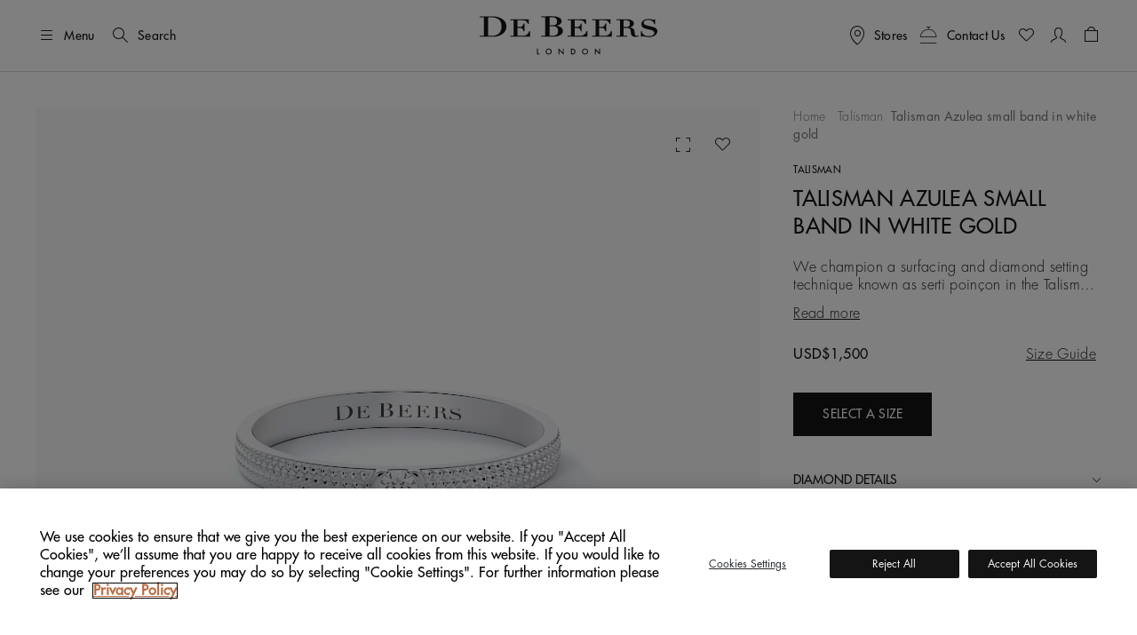

--- FILE ---
content_type: text/html;charset=UTF-8
request_url: https://www.debeers.com/en-au/talisman-azulea-small-band-in-white-gold/R102347.html
body_size: 42590
content:
	

<!DOCTYPE html>
<html lang="en-AU" data-locale="en_AU">




























<head>
    <meta charset="UTF-8" />
    <meta name="viewport" content="width=device-width, initial-scale=1, maximum-scale=5" />

    <title>Talisman Azulea small band in white gold | De Beers AU</title>

    <link rel="preconnect" href="https://use.typekit.net" crossorigin />
    <link rel="preconnect" href="https://cdn.c1.amplience.net" crossorigin />
    <link rel="preconnect" href="https://dev.visualwebsiteoptimizer.com" />
    <link rel="preconnect" href="https://www.googletagmanager.com" />

    
    

    


    

    
    <script>
	
	    (function(w,d,s,l,i){w[l]=w[l]||[];w[l].push({'gtm.start':
	    new Date().getTime(),event:'gtm.js'});var f=d.getElementsByTagName(s)[0],
	    j=d.createElement(s),dl=l!='dataLayer'?'&l='+l:'';j.async=true;j.src=
	    'https://www.googletagmanager.com/gtm.js?id='+i+dl;

	    //adding a custom event for gtm load
	    j.addEventListener('load', function() {
		  var _ge = new CustomEvent('gtm_loaded', { bubbles: true });
		  d.dispatchEvent(_ge);
		});

	    f.parentNode.insertBefore(j,f);
	    })(window,document,'script','dataLayer',"GTM-WDQ795");

	
</script>

    
    <!-- Setup for VWO Experience Optimization Platform -->

    <!-- Start VWO Async SmartCode -->
<link rel="preconnect" href="https://dev.visualwebsiteoptimizer.com" />
<script type='text/javascript' id='vwoCode'>
window._vwo_code ||
(function () {
var w=window,
d=document;
if (d.URL.indexOf('__vwo_disable__') > -1 || w._vwo_code) {
return;
}
var account_id=735648,
version=2.2,
settings_tolerance=2000,
hide_element='body',
background_color='white',
hide_element_style = 'opacity:0 !important;filter:alpha(opacity=0) !important;background:' + background_color + ' !important;transition:none !important;',
/* DO NOT EDIT BELOW THIS LINE */
f=!1,v=d.querySelector('#vwoCode'),cc={};try{var e=JSON.parse(localStorage.getItem('_vwo_'+account_id+'_config'));cc=e&&'object'==typeof e?e:{}}catch(e){}function r(t){try{return decodeURIComponent(t)}catch(e){return t}}var s=function(){var e={combination:[],combinationChoose:[],split:[],exclude:[],uuid:null,consent:null,optOut:null},t=d.cookie||'';if(!t)return e;for(var n,i,o=/(?:^|;s*)(?:(_vis_opt_exp_(d+)_combi=([^;]*))|(_vis_opt_exp_(d+)_combi_choose=([^;]*))|(_vis_opt_exp_(d+)_split=([^:;]*))|(_vis_opt_exp_(d+)_exclude=[^;]*)|(_vis_opt_out=([^;]*))|(_vwo_global_opt_out=[^;]*)|(_vwo_uuid=([^;]*))|(_vwo_consent=([^;]*)))/g;null!==(n=o.exec(t));)try{n[1]?e.combination.push({id:n[2],value:r(n[3])}):n[4]?e.combinationChoose.push({id:n[5],value:r(n[6])}):n[7]?e.split.push({id:n[8],value:r(n[9])}):n[10]?e.exclude.push({id:n[11]}):n[12]?e.optOut=r(n[13]):n[14]?e.optOut=!0:n[15]?e.uuid=r(n[16]):n[17]&&(i=r(n[18]),e.consent=i&&3<=i.length?i.substring(0,3):null)}catch(e){}return e}();function i(){var e=function(){if(w.VWO&&Array.isArray(w.VWO))for(var e=0;e<w.VWO.length;e++){var t=w.VWO[e];if(Array.isArray(t)&&('setVisitorId'===t[0]||'setSessionId'===t[0]))return!0}return!1}(),t='a='+account_id+'&u='+encodeURIComponent(w._vis_opt_url||d.URL)+'&vn='+version+('undefined'!=typeof platform?'&p='+platform:'')+'&st='+w.performance.now();e||((n=function(){var e,t=[],n={},i=w.VWO&&w.VWO.appliedCampaigns||{};for(e in i){var o=i[e]&&i[e].v;o&&(t.push(e+'-'+o+'-1'),n[e]=!0)}if(s&&s.combination)for(var r=0;r<s.combination.length;r++){var a=s.combination[r];n[a.id]||t.push(a.id+'-'+a.value)}return t.join('|')}())&&(t+='&c='+n),(n=function(){var e=[],t={};if(s&&s.combinationChoose)for(var n=0;n<s.combinationChoose.length;n++){var i=s.combinationChoose[n];e.push(i.id+'-'+i.value),t[i.id]=!0}if(s&&s.split)for(var o=0;o<s.split.length;o++)t[(i=s.split[o]).id]||e.push(i.id+'-'+i.value);return e.join('|')}())&&(t+='&cc='+n),(n=function(){var e={},t=[];if(w.VWO&&Array.isArray(w.VWO))for(var n=0;n<w.VWO.length;n++){var i=w.VWO[n];if(Array.isArray(i)&&'setVariation'===i[0]&&i[1]&&Array.isArray(i[1]))for(var o=0;o<i[1].length;o++){var r,a=i[1][o];a&&'object'==typeof a&&(r=a.e,a=a.v,r&&a&&(e[r]=a))}}for(r in e)t.push(r+'-'+e[r]);return t.join('|')}())&&(t+='&sv='+n)),s&&s.optOut&&(t+='&o='+s.optOut);var n=function(){var e=[],t={};if(s&&s.exclude)for(var n=0;n<s.exclude.length;n++){var i=s.exclude[n];t[i.id]||(e.push(i.id),t[i.id]=!0)}return e.join('|')}();return n&&(t+='&e='+n),s&&s.uuid&&(t+='&id='+s.uuid),s&&s.consent&&(t+='&consent='+s.consent),w.name&&-1<w.name.indexOf('_vis_preview')&&(t+='&pM=true'),w.VWO&&w.VWO.ed&&(t+='&ed='+w.VWO.ed),t}code={nonce:v&&v.nonce,library_tolerance:function(){return'undefined'!=typeof library_tolerance?library_tolerance:void 0},settings_tolerance:function(){return cc.sT||settings_tolerance},hide_element_style:function(){return'{'+(cc.hES||hide_element_style)+'}'},hide_element:function(){return performance.getEntriesByName('first-contentful-paint')[0]?'':'string'==typeof cc.hE?cc.hE:hide_element},getVersion:function(){return version},finish:function(e){var t;f||(f=!0,(t=d.getElementById('_vis_opt_path_hides'))&&t.parentNode.removeChild(t),e&&((new Image).src='https://dev.visualwebsiteoptimizer.com/ee.gif?a='+account_id+e))},finished:function(){return f},addScript:function(e){var t=d.createElement('script');t.type='text/javascript',e.src?t.src=e.src:t.text=e.text,v&&t.setAttribute('nonce',v.nonce),d.getElementsByTagName('head')[0].appendChild(t)},load:function(e,t){t=t||{};var n=new XMLHttpRequest;n.open('GET',e,!0),n.withCredentials=!t.dSC,n.responseType=t.responseType||'text',n.onload=function(){if(t.onloadCb)return t.onloadCb(n,e);200===n.status?_vwo_code.addScript({text:n.responseText}):_vwo_code.finish('&e=loading_failure:'+e)},n.onerror=function(){if(t.onerrorCb)return t.onerrorCb(e);_vwo_code.finish('&e=loading_failure:'+e)},n.send()},init:function(){var e,t=this.settings_tolerance();w._vwo_settings_timer=setTimeout(function(){_vwo_code.finish()},t),'body'!==this.hide_element()?(n=d.createElement('style'),e=(t=this.hide_element())?t+this.hide_element_style():'',t=d.getElementsByTagName('head')[0],n.setAttribute('id','_vis_opt_path_hides'),v&&n.setAttribute('nonce',v.nonce),n.setAttribute('type','text/css'),n.styleSheet?n.styleSheet.cssText=e:n.appendChild(d.createTextNode(e)),t.appendChild(n)):(n=d.getElementsByTagName('head')[0],(e=d.createElement('div')).style.cssText='z-index: 2147483647 !important;position: fixed !important;left: 0 !important;top: 0 !important;width: 100% !important;height: 100% !important;background:'+background_color+' !important;',e.setAttribute('id','_vis_opt_path_hides'),e.classList.add('_vis_hide_layer'),n.parentNode.insertBefore(e,n.nextSibling));var n='https://dev.visualwebsiteoptimizer.com/j.php?'+i();-1!==w.location.search.indexOf('_vwo_xhr')?this.addScript({src:n}):this.load(n+'&x=true',{l:1})}};w._vwo_code=code;code.init();})();
</script>
<!-- End VWO Async SmartCode -->



    
    <script type="text/javascript">//<!--
/* <![CDATA[ (head-active_data.js) */
var dw = (window.dw || {});
dw.ac = {
    _analytics: null,
    _events: [],
    _category: "",
    _searchData: "",
    _anact: "",
    _anact_nohit_tag: "",
    _analytics_enabled: "true",
    _timeZone: "Europe/London",
    _capture: function(configs) {
        if (Object.prototype.toString.call(configs) === "[object Array]") {
            configs.forEach(captureObject);
            return;
        }
        dw.ac._events.push(configs);
    },
	capture: function() { 
		dw.ac._capture(arguments);
		// send to CQ as well:
		if (window.CQuotient) {
			window.CQuotient.trackEventsFromAC(arguments);
		}
	},
    EV_PRD_SEARCHHIT: "searchhit",
    EV_PRD_DETAIL: "detail",
    EV_PRD_RECOMMENDATION: "recommendation",
    EV_PRD_SETPRODUCT: "setproduct",
    applyContext: function(context) {
        if (typeof context === "object" && context.hasOwnProperty("category")) {
        	dw.ac._category = context.category;
        }
        if (typeof context === "object" && context.hasOwnProperty("searchData")) {
        	dw.ac._searchData = context.searchData;
        }
    },
    setDWAnalytics: function(analytics) {
        dw.ac._analytics = analytics;
    },
    eventsIsEmpty: function() {
        return 0 == dw.ac._events.length;
    }
};
/* ]]> */
// -->
</script>
<script type="text/javascript">//<!--
/* <![CDATA[ (head-cquotient.js) */
var CQuotient = window.CQuotient = {};
CQuotient.clientId = 'bdbt-DeBeersInternationalGross';
CQuotient.realm = 'BDBT';
CQuotient.siteId = 'DeBeersInternationalGross';
CQuotient.instanceType = 'prd';
CQuotient.locale = 'en_AU';
CQuotient.fbPixelId = '__UNKNOWN__';
CQuotient.activities = [];
CQuotient.cqcid='';
CQuotient.cquid='';
CQuotient.cqeid='';
CQuotient.cqlid='';
CQuotient.apiHost='api.cquotient.com';
/* Turn this on to test against Staging Einstein */
/* CQuotient.useTest= true; */
CQuotient.useTest = ('true' === 'false');
CQuotient.initFromCookies = function () {
	var ca = document.cookie.split(';');
	for(var i=0;i < ca.length;i++) {
	  var c = ca[i];
	  while (c.charAt(0)==' ') c = c.substring(1,c.length);
	  if (c.indexOf('cqcid=') == 0) {
		CQuotient.cqcid=c.substring('cqcid='.length,c.length);
	  } else if (c.indexOf('cquid=') == 0) {
		  var value = c.substring('cquid='.length,c.length);
		  if (value) {
		  	var split_value = value.split("|", 3);
		  	if (split_value.length > 0) {
			  CQuotient.cquid=split_value[0];
		  	}
		  	if (split_value.length > 1) {
			  CQuotient.cqeid=split_value[1];
		  	}
		  	if (split_value.length > 2) {
			  CQuotient.cqlid=split_value[2];
		  	}
		  }
	  }
	}
}
CQuotient.getCQCookieId = function () {
	if(window.CQuotient.cqcid == '')
		window.CQuotient.initFromCookies();
	return window.CQuotient.cqcid;
};
CQuotient.getCQUserId = function () {
	if(window.CQuotient.cquid == '')
		window.CQuotient.initFromCookies();
	return window.CQuotient.cquid;
};
CQuotient.getCQHashedEmail = function () {
	if(window.CQuotient.cqeid == '')
		window.CQuotient.initFromCookies();
	return window.CQuotient.cqeid;
};
CQuotient.getCQHashedLogin = function () {
	if(window.CQuotient.cqlid == '')
		window.CQuotient.initFromCookies();
	return window.CQuotient.cqlid;
};
CQuotient.trackEventsFromAC = function (/* Object or Array */ events) {
try {
	if (Object.prototype.toString.call(events) === "[object Array]") {
		events.forEach(_trackASingleCQEvent);
	} else {
		CQuotient._trackASingleCQEvent(events);
	}
} catch(err) {}
};
CQuotient._trackASingleCQEvent = function ( /* Object */ event) {
	if (event && event.id) {
		if (event.type === dw.ac.EV_PRD_DETAIL) {
			CQuotient.trackViewProduct( {id:'', alt_id: event.id, type: 'raw_sku'} );
		} // not handling the other dw.ac.* events currently
	}
};
CQuotient.trackViewProduct = function(/* Object */ cqParamData){
	var cq_params = {};
	cq_params.cookieId = CQuotient.getCQCookieId();
	cq_params.userId = CQuotient.getCQUserId();
	cq_params.emailId = CQuotient.getCQHashedEmail();
	cq_params.loginId = CQuotient.getCQHashedLogin();
	cq_params.product = cqParamData.product;
	cq_params.realm = cqParamData.realm;
	cq_params.siteId = cqParamData.siteId;
	cq_params.instanceType = cqParamData.instanceType;
	cq_params.locale = CQuotient.locale;
	
	if(CQuotient.sendActivity) {
		CQuotient.sendActivity(CQuotient.clientId, 'viewProduct', cq_params);
	} else {
		CQuotient.activities.push({activityType: 'viewProduct', parameters: cq_params});
	}
};
/* ]]> */
// -->
</script>


    
        <script>
            console.log = function () {
            };
            console.warn = function () {
            };
        </script>
    

    

    <link rel="stylesheet" href="https://use.typekit.net/lkc5rtx.css" />


    <link rel="stylesheet" href="/on/demandware.static/Sites-DeBeersInternationalGross-Site/-/en_AU/v1768494482762/jquery/jquery-ui.min.css"  />

    <link rel="stylesheet" href="/on/demandware.static/Sites-DeBeersInternationalGross-Site/-/en_AU/v1768494482762/css/productDetailsV2NewFields.css"  />




    
    
    
        <link rel="stylesheet" href="https://cdn.c1.amplience.net/c/debeers/debeers-amplience-styles-live" />
    
        <link rel="stylesheet" href="https://cdn.c1.amplience.net/c/debeers/optimize-experience-styling-production" />
    


    <script src="/on/demandware.static/Sites-DeBeersInternationalGross-Site/-/en_AU/v1768494482762/jquery/jquery-3.6.3.min.js" defer="defer"></script>
<script src="/on/demandware.static/Sites-DeBeersInternationalGross-Site/-/en_AU/v1768494482762/popper/popper.min.js" defer="defer"></script>


    <script src="/on/demandware.static/Sites-DeBeersInternationalGross-Site/-/en_AU/v1768494482762/jquery/jquery-ui.min.js" defer="defer"></script>
    <script src="/on/demandware.static/Sites-DeBeersInternationalGross-Site/-/en_AU/v1768494482762/jquery/jquery.ui.touch-punch.min.js" defer="defer"></script>


<script src="/on/demandware.static/Sites-DeBeersInternationalGross-Site/-/en_AU/v1768494482762/bootstrap/bootstrap.min.js" defer="defer"></script>
<script src="/on/demandware.static/Sites-DeBeersInternationalGross-Site/-/en_AU/v1768494482762/js/spinner.js" defer="defer"></script>


    <script
        src="/on/demandware.static/Sites-DeBeersInternationalGross-Site/-/en_AU/v1768494482762/accessible/slick.min.js"
        defer="defer"
        >
    </script>

    <script
        src="/on/demandware.static/Sites-DeBeersInternationalGross-Site/-/en_AU/v1768494482762/js/carousel.js"
        defer="defer"
        >
    </script>

    <script
        src="/on/demandware.static/Sites-DeBeersInternationalGross-Site/-/en_AU/v1768494482762/js/newsletter.js"
        defer="defer"
        >
    </script>

    <script
        src="/on/demandware.static/Sites-DeBeersInternationalGross-Site/-/en_AU/v1768494482762/js/miniCart.js"
        defer="defer"
        >
    </script>

    <script
        src="/on/demandware.static/Sites-DeBeersInternationalGross-Site/-/en_AU/v1768494482762/js/baseSearch.js"
        defer="defer"
        >
    </script>

    <script
        src="/on/demandware.static/Sites-DeBeersInternationalGross-Site/-/en_AU/v1768494482762/js/login.js"
        defer="defer"
        >
    </script>

    <script
        src="/on/demandware.static/Sites-DeBeersInternationalGross-Site/-/en_AU/v1768494482762/js/handleWithModal.js"
        defer="defer"
        >
    </script>

    <script
        src="/on/demandware.static/Sites-DeBeersInternationalGross-Site/-/en_AU/v1768494482762/js/clientServicesHeader.js"
        defer="defer"
        >
    </script>

    <script
        src="/on/demandware.static/Sites-DeBeersInternationalGross-Site/-/en_AU/v1768494482762/js/variationProducts.js"
        defer="defer"
        >
    </script>

    <script
        src="/on/demandware.static/Sites-DeBeersInternationalGross-Site/-/en_AU/v1768494482762/js/productDetail.js"
        defer="defer"
        >
    </script>


<script src="/on/demandware.static/Sites-DeBeersInternationalGross-Site/-/en_AU/v1768494482762/js/gtmCustomEvents.js" defer="defer"></script>


    <script src="/on/demandware.static/Sites-DeBeersInternationalGross-Site/-/en_AU/v1768494482762/js/checkoutReminderModal.js" defer="defer"></script>


<script>
    window.MAP_API_KEY = "AIzaSyCbCgZP_zB3NiiUNHmGFBVFtrpNrfsRvKw";
    window.MAP_ID = "92933e5d500f1979";
    window.SITE_ID = "DeBeersInternationalGross"
</script>


    <script src="https://cdn.c1.amplience.net/c/debeers/debeers-amplience-scripts-live" defer></script>


    
    <script
        src="https://www.recaptcha.net/recaptcha/api.js?render=6LfsnMMcAAAAAG_3kGHwxDvF-aRDijtM3A-Pr5KV&hl=en"
        defer="defer"
    >
    </script>



    
    


    
        <link rel="canonical" href="https://www.debeers.com/en-au/talisman-azulea-small-band-in-white-gold/R102347.html" />
    



    
       <link rel="alternate" hreflang="en-AU" href="https://www.debeers.com/en-au/talisman-azulea-small-band-in-white-gold/R102347.html"/>
    
       <link rel="alternate" hreflang="en-AT" href="https://www.debeers.com/en-at/talisman-azulea-small-band-in-white-gold/R102347.html"/>
    
       <link rel="alternate" hreflang="fr-BE" href="https://www.debeers.com/fr-be/bague-talisman-azulea-small-en-or-blanc/R102347.html"/>
    
       <link rel="alternate" hreflang="en-CA" href="https://www.debeers.ca/en-ca/talisman-azulea-small-band-in-white-gold/R102347.html"/>
    
       <link rel="alternate" hreflang="fr-FR" href="https://www.debeers.fr/fr-fr/bague-talisman-azulea-small-en-or-blanc/R102347.html"/>
    
       <link rel="alternate" hreflang="en-DE" href="https://www.debeers.com/en-de/talisman-azulea-small-band-in-white-gold/R102347.html"/>
    
       <link rel="alternate" hreflang="en-GR" href="https://www.debeers.com/en-gr/talisman-azulea-small-band-in-white-gold/R102347.html"/>
    
       <link rel="alternate" hreflang="zh-HK" href="https://www.debeers.hk/zh-hk/talisman-azulea-small-band-in-white-gold/R102347.html"/>
    
       <link rel="alternate" hreflang="en-IT" href="https://www.debeers.com/en-it/talisman-azulea-small-band-in-white-gold/R102347.html"/>
    
       <link rel="alternate" hreflang="zh-MO" href="https://www.debeers.com/zh-mo/talisman-azulea-small-band-in-white-gold/R102347.html"/>
    
       <link rel="alternate" hreflang="en-NL" href="https://www.debeers.com/en-nl/talisman-azulea-small-band-in-white-gold/R102347.html"/>
    
       <link rel="alternate" hreflang="en-SE" href="https://www.debeers.com/en-se/talisman-azulea-small-band-in-white-gold/R102347.html"/>
    
       <link rel="alternate" hreflang="zh-TW" href="https://www.debeers.tw/zh-tw/talisman-azulea-small-band-in-white-gold/R102347.html"/>
    
       <link rel="alternate" hreflang="x-default" href="https://www.debeers.co.uk/en-gb/talisman-azulea-small-band-in-white-gold/R102347.html"/>
    
       <link rel="alternate" hreflang="en-US" href="https://www.debeers.com/en-us/talisman-azulea-small-band-in-white-gold/R102347.html"/>
    


<meta
    name="description"
    content="Discover the Talisman Azulea small band in white gold from De Beers. Shop now and receive complimentary delivery."
/>
<meta
    name="keywords"
    content="De Beers"
/>


    
        
            <meta name="robots" content="index" />
        
    


    
<link rel="apple-touch-icon" sizes="196x196"
    href="/on/demandware.static/Sites-DeBeersInternationalGross-Site/-/default/dw1c9cad76/images/favicons/De_Beers_Favicon_196x196.png" />


<link rel="icon" type="image/png" href="/on/demandware.static/Sites-DeBeersInternationalGross-Site/-/default/dw1eb5cd5f/images/favicons/De_Beers_Favicon_16x16.png"
    sizes="16x16" />
<link rel="icon" type="image/png" href="/on/demandware.static/Sites-DeBeersInternationalGross-Site/-/default/dw49cb5e8d/images/favicons/De_Beers_Favicon_32x32.png"
    sizes="32x32" />
<link rel="icon" type="image/png" href="/on/demandware.static/Sites-DeBeersInternationalGross-Site/-/default/dw7e5ce98b/images/favicons/De_Beers_Favicon_96x96.png"
    sizes="96x96" />
<link rel="icon" type="image/png" href="/on/demandware.static/Sites-DeBeersInternationalGross-Site/-/default/dw51ba8de0/images/favicons/De_Beers_Favicon_128x128.png"
    sizes="128x128" />
<link rel="icon" type="image/png" href="/on/demandware.static/Sites-DeBeersInternationalGross-Site/-/default/dw1c9cad76/images/favicons/De_Beers_Favicon_196x196.png"
    sizes="196x196" />


<link rel="icon" type="image/x-icon" href="/on/demandware.static/Sites-DeBeersInternationalGross-Site/-/default/dwc643a78f/images/favicons/favicon.ico" />


    <meta name="content-language" content="en" />

    

    


    <script type="application/ld+json">
        {
  "@context": "https://schema.org",
  "@type": "BreadcrumbList",
  "itemListElement": [
    {
      "@type": "ListItem",
      "position": 1,
      "item": {
        "@id": "https://www.debeers.com/en-au/fine-jewellery/talisman/",
        "name": "Talisman"
      }
    },
    {
      "@type": "ListItem",
      "position": 2,
      "name": "Talisman Azulea small band in white gold"
    }
  ]
}
    </script>





    <script type="application/ld+json">{
  "@context": "https://schema.org/",
  "@type": "Product",
  "name": "Talisman Azulea small band in white gold",
  "description": "We champion a surfacing and diamond setting technique known as serti poinçon in the Talisman collection. This enables our craftspeople to set rough diamonds closer to the surface than traditional methods allow, creating maximum light play in our designs. Here, next to our refined diamonds, the tactility of the contemporary 18K white gold juxtaposes with the finesse of a polished solitaire.This diamond ring is pared back, yet highly unique. A ~0.03 carat round brilliant solitaire is half bezel-set into the ~2.0 mm-wide band. With this hand-hammered finish, we mirror the natural landscapes from which each of our natural diamonds originate.",
  "brand": {
    "@type": "Brand",
    "name": "De Beers"
  },
  "sku": "R102347",
  "image": [
    "https://media.debeers.com/i/debeers/R102347_20",
    "https://media.debeers.com/i/debeers/R102347_21",
    "https://media.debeers.com/i/debeers/R102347_24",
    "https://media.debeers.com/i/debeers/R102347_22",
    "https://media.debeers.com/i/debeers/R102347_23",
    "https://media.debeers.com/i/debeers/R102347_01"
  ],
  "offers": {
    "url": "https://www.debeers.com/en-au/talisman-azulea-small-band-in-white-gold/R102347.html",
    "@type": "Offer",
    "priceCurrency": "USD",
    "price": "1500.00",
    "availability": "http://schema.org/InStock"
  }
}</script>



    
    
        <meta property="og:type" content="product" />
        <meta property="og:title" content="Talisman Azulea small band in white gold" />
        <meta property="og:image" content="https://media.debeers.com/i/debeers/R102347_20" />
        
            <meta property="og:description" content="We champion a surfacing and diamond setting technique known as serti poin&ccedil;on in the Talisman collection. This enables our craftspeople to set rough diamonds closer to the surface than traditional methods allow, creating maximum light play in our designs. 

Here, next to our refined diamonds, the tactility of the contemporary 18K white gold juxtaposes with the finesse of a polished solitaire.

This diamond ring is pared back, yet highly unique. A ~0.03 carat round brilliant solitaire is half bezel-set into the ~2.0 mm-wide band. 

With this hand-hammered finish, we mirror the natural landscapes from which each of our natural diamonds originate." />
        
    

    
        <link rel="preload" as="image" href="https://media.debeers.com/i/debeers/R102347_20" fetchpriority="high" />
    

    
    
</head>

<body
class="gre-hide"
data-page-action="Product-Show">


    <h1 class="d-none" >Talisman Azulea small band in white gold</h1>




<a href="#maincontent" class="skip-link">Skip to main content</a>
<!-- Google Tag Manager (noscript) -->
<noscript>
	<iframe src="https://www.googletagmanager.com/ns.html?id=GTM-WDQ795" 
	height="0" width="0" style="display:none;visibility:hidden"></iframe>
</noscript>
<!-- End Google Tag Manager (noscript) -->

    <div class="gtm-page-view" data-gtm-page='{"event":"page_view","userId":null,"loggedInStatus":"Logged out","siteLocation":"Product detail page","pageCategory":null,"locale":"en_au","country":"Australia","language":"English","section":"Fine Jewellery","subsection":"Collection","collection":"Talisman"}'></div>









<input type="hidden" id="COReminderModalEnabled" value="false" />
<input type="hidden" id="COReminderModalTimeout" value="120" />
<input type="hidden" id="COReminderModalURL" value="https://www.debeers.com/on/demandware.store/Sites-DeBeersInternationalGross-Site/en_AU/Checkout-GetReminderModal" />


<input id="js-whishlist-products" type="hidden" name="whishlist-products" value="" />


    
    <div class="page gtm-view-item pdp-brilliant-basics" data-image-bgcolor="grey" data-action="Product-Show" data-querystring="pid=R102347">
        



























<header class="header ">
    
    <div class="header__top d-flex justify-content-between align-items-center container-fluid">

        
        <div class="header__utility-items d-flex col-3 justify-content-start align-items-center">

            
            <button type="button"
                    title="Menu"
                    class="btn btn-hamburger js-btn-hamburger p-0 d-flex align-items-center text-nowrap header__hamburger-trigger me-12 me-lg-16">
                <i class="dbicon-hamburgermenu d-block fs-4" aria-hidden="true"></i>
                <span class="d-none d-md-flex ms-8">Menu</span>
            </button>

            
            <button id="headerSearch" class="btn p-0 d-flex align-items-center text-nowrap me-12 gtm-top-menu search-button"
                    title="Search"
                    data-gtm-top-menu-label="search_popup"
                    data-bs-toggle="modal" data-bs-target="#searchModal"
                    aria-label="SEARCH"
                    data-char="2.0">
                <i class="dbicon-search d-block fs-4" aria-hidden="true"></i>
                <span class="d-none d-md-flex ms-8">Search</span>
            </button>
        </div>

        
        <div class="header__logo d-flex col-6 justify-content-center">
            
            
            
            <a class="header__logo-link d-block" href="/en-au/home"
               title="De Beers Home">
                <svg role="img" aria-labelledby="logo" class="header__logo-img" xmlns="http://www.w3.org/2000/svg" version="1.0" width="200" height="44" viewBox="0 0 2112.000000 458.000000" preserveAspectRatio="xMidYMid meet" fill="none">
    <title id="logo">De Beers</title>
    <g transform="translate(0.000000,458.000000) scale(0.100000,-0.100000)" fill="#141414" stroke="none">
        <path d="M7828 4573 l-518 -3 0 -55 0 -55 245 0 245 0 0 -1095 0 -1095 -245 0 -245 0 0 -54 0 -53 618 -9 c978 -13 1076 -9 1324 55 208 54 354 128 470 239 98 93 148 193 168 334 42 295 -191 541 -615 649 -60 15 -103 30 -95 32 8 3 47 15 85 27 274 87 463 268 481 461 25 258 -183 471 -553 569 -209 56 -317 60 -1365 53z m859 -113 c262 -20 393 -92 470 -256 51 -111 52 -325 2 -459 -26 -70 -96 -147 -162 -180 -93 -45 -169 -55 -439 -55 l-248 0 0 475 0 474 93 4 c50 1 106 4 122 5 17 1 90 -3 162 -8z m241 -1086 c111 -23 188 -63 254 -132 66 -69 93 -118 119 -219 35 -138 19 -366 -35 -487 -28 -64 -102 -147 -161 -182 -112 -65 -279 -94 -548 -94 -101 0 -199 3 -216 6 l-31 7 0 558 0 559 270 0 c208 0 289 -4 348 -16z" fill="currentColor"/>
        <path d="M492 4563 l-492 -3 0 -55 0 -55 245 0 245 0 0 -1090 0 -1090 -245 0 -245 0 0 -53 0 -54 633 -9 c1182 -16 1315 -8 1630 97 461 154 767 433 872 794 74 256 49 553 -65 792 -163 338 -536 580 -1049 683 -210 42 -335 50 -706 48 -181 -2 -552 -4 -823 -5z m1206 -128 c615 -97 902 -441 902 -1080 0 -304 -63 -515 -212 -717 -159 -215 -394 -334 -727 -368 -112 -11 -562 -14 -623 -4 l-38 7 0 1088 0 1088 48 4 c111 11 549 -2 650 -18z" fill="currentColor"/>
        <path d="M19869 4245 c-389 -65 -639 -297 -642 -595 -2 -223 85 -365 285 -465 119 -60 225 -91 573 -171 385 -88 481 -124 582 -217 56 -51 80 -91 94 -156 10 -49 9 -59 -16 -123 -47 -120 -146 -205 -299 -258 -89 -30 -232 -43 -410 -37 -279 10 -421 61 -561 202 -95 96 -134 159 -182 294 l-36 101 -48 0 -49 0 0 -335 0 -335 55 0 c50 0 56 2 70 30 15 29 19 30 80 30 37 0 115 -13 187 -30 178 -44 292 -60 478 -67 291 -10 491 25 686 122 138 68 231 145 300 246 83 122 98 171 99 319 0 115 -2 130 -26 180 -55 115 -141 193 -294 266 -69 33 -146 56 -325 100 -129 31 -332 80 -450 109 -118 28 -251 67 -294 85 -154 65 -230 154 -229 270 1 77 28 134 92 193 98 92 240 137 457 144 164 6 258 -12 382 -73 141 -69 265 -218 308 -369 l19 -65 52 0 53 0 0 285 0 285 -51 0 c-44 0 -55 -4 -79 -30 -38 -40 -68 -39 -226 10 -71 21 -169 46 -218 55 -106 18 -309 18 -417 0z" fill="currentColor"/>
        <path d="M16633 4213 l-373 -3 0 -55 0 -55 210 0 210 0 -2 -917 -3 -918 -207 -3 -208 -2 0 -55 0 -55 635 0 635 0 0 55 0 55 -205 0 -205 0 0 470 0 470 218 0 c119 0 248 -5 287 -10 165 -24 283 -123 315 -264 5 -25 19 -129 30 -230 24 -225 42 -300 91 -376 69 -107 181 -161 374 -181 171 -18 347 7 444 62 l53 31 -42 43 -42 43 -35 -24 c-46 -31 -95 -44 -166 -44 -71 0 -108 18 -147 72 -41 57 -59 122 -70 263 -25 304 -45 386 -116 464 -77 86 -195 150 -359 196 l-79 22 81 27 c197 66 331 187 369 336 22 86 13 156 -30 245 -54 109 -136 183 -279 250 -155 74 -342 97 -764 93 -136 -2 -416 -4 -620 -5z m967 -131 c187 -61 269 -193 257 -412 -8 -155 -55 -249 -152 -306 -71 -41 -159 -54 -382 -54 l-203 0 0 401 0 401 208 -4 c174 -5 217 -9 272 -26z" fill="currentColor"/>
        <path d="M3640 4155 l0 -55 205 0 205 0 0 -920 0 -920 -205 0 -205 0 0 -55 0 -55 1170 0 1170 0 0 340 0 340 -48 0 -49 0 -17 -61 c-55 -200 -172 -341 -359 -435 -129 -65 -156 -68 -607 -69 l-405 0 -3 468 -2 469 207 -4 c226 -4 250 -9 339 -69 63 -43 99 -99 146 -230 l43 -119 48 0 47 0 0 470 0 470 -49 0 -48 0 -28 -77 c-39 -112 -71 -169 -121 -223 -80 -86 -173 -110 -426 -110 l-158 0 0 395 0 395 368 0 c404 0 454 -6 569 -59 120 -57 200 -143 279 -303 l38 -78 48 0 48 0 0 275 0 275 -1100 0 -1100 0 0 -55z" fill="currentColor"/>
        <path d="M10450 4155 l0 -55 205 0 205 0 0 -920 0 -920 -205 0 -205 0 0 -55 0 -55 1173 2 1172 3 3 338 2 337 -53 0 -54 0 -18 -67 c-72 -264 -287 -453 -562 -493 -37 -5 -233 -10 -435 -10 l-368 0 0 470 0 470 170 0 c93 0 193 -5 222 -11 75 -16 164 -66 204 -115 33 -40 87 -159 115 -251 12 -43 12 -43 61 -43 l48 0 0 470 0 470 -48 0 -47 0 -19 -52 c-37 -108 -86 -198 -130 -246 -82 -88 -173 -112 -423 -112 l-153 0 0 303 c0 167 -3 345 -6 395 l-7 92 369 0 c406 0 456 -6 571 -59 120 -57 200 -143 279 -303 l38 -78 48 0 48 0 0 275 0 275 -1100 0 -1100 0 0 -55z" fill="currentColor"/>
        <path d="M13360 4155 l0 -55 205 0 205 0 0 -920 0 -920 -205 0 -205 0 0 -55 0 -55 1170 0 1170 0 0 341 0 340 -51 -3 -52 -3 -14 -55 c-63 -251 -280 -451 -537 -495 -68 -11 -176 -15 -462 -15 l-374 0 0 471 0 471 203 -4 c237 -5 285 -17 370 -97 55 -52 80 -96 127 -228 l33 -93 48 0 49 0 0 470 0 470 -49 0 -49 0 -22 -62 c-38 -103 -88 -197 -131 -243 -74 -81 -171 -105 -421 -105 l-158 0 0 395 0 395 360 0 c397 0 462 -7 575 -59 111 -51 229 -185 295 -333 21 -48 21 -48 70 -48 l50 0 0 275 0 275 -1100 0 -1100 0 0 -55z" fill="currentColor"/>
        <path d="M9380 405 l0 -365 55 0 55 0 0 238 0 237 177 -185 c98 -102 210 -219 250 -260 l73 -75 0 368 0 367 -50 0 -50 0 0 -236 c0 -130 -4 -234 -9 -232 -4 2 -117 117 -250 256 -133 138 -244 252 -247 252 -2 0 -4 -164 -4 -365z" fill="currentColor"/>
        <path d="M13710 407 l0 -367 50 0 50 0 0 238 0 237 113 -115 c62 -63 174 -179 250 -258 l137 -143 0 365 0 366 -50 0 -50 0 0 -237 0 -238 -103 105 c-57 58 -169 175 -250 260 l-147 154 0 -367z" fill="currentColor"/>
        <path d="M8091 726 c-24 -8 -69 -32 -99 -53 -186 -127 -203 -399 -37 -552 72 -65 145 -93 245 -93 138 0 258 71 325 194 28 49 30 60 30 158 0 91 -3 112 -25 155 -31 64 -111 144 -175 175 -63 29 -196 37 -264 16z m207 -101 c46 -20 108 -78 132 -126 92 -178 -63 -403 -258 -374 -87 13 -174 79 -207 157 -22 55 -20 158 6 213 25 53 94 117 141 132 50 16 144 15 186 -2z" fill="currentColor"/>
        <path d="M12411 724 c-98 -35 -175 -107 -219 -202 -33 -74 -35 -190 -3 -273 90 -236 413 -297 596 -114 136 136 136 349 -1 495 -68 73 -137 103 -243 107 -61 2 -99 -2 -130 -13z m230 -111 c161 -82 188 -302 51 -425 -39 -35 -119 -68 -167 -68 -46 0 -123 31 -163 66 -54 46 -83 102 -89 174 -19 203 187 344 368 253z" fill="currentColor"/>
        <path d="M6810 385 l0 -345 156 0 155 0 -3 48 -3 47 -102 3 -103 3 0 294 0 295 -50 0 -50 0 0 -345z" fill="currentColor"/>
        <path d="M10840 384 l0 -346 148 4 c166 4 202 15 286 89 123 108 141 328 38 465 -75 98 -174 134 -370 134 l-102 0 0 -346z m264 232 c105 -32 166 -117 166 -234 0 -34 -6 -77 -13 -95 -39 -92 -128 -147 -239 -147 l-68 0 0 245 0 245 53 0 c30 0 75 -6 101 -14z" fill="currentColor"/>
    </g>
</svg>
            </a>
        </div>

        
        <div class="header__utilility-items d-flex col-3 align-items-center justify-content-end">

            
            <div class="header__icon-contactus d-none d-md-block ms-12 gtm-top-menu" data-gtm-top-menu-label="Stores">
                <button id="storeLocatorButton"
                    data-bs-toggle="modal" data-bs-target="#storeLocator"
                    class="btn p-0 d-flex align-items-center text-nowrap"
                    aria-label="Stores"
                    title="Stores">
                    <i class="dbicon-location d-block fs-4" aria-hidden="true"></i>
                    <span class="d-none d-lg-flex ms-8">Stores</span>
                </button>
            </div>

            
            <div id="headerClientSupport" class="header__icon-contactus d-none d-md-block ms-12 gtm-top-menu" data-gtm-top-menu-label="Client services">
                <a id="headerClientSupportButton" title="Contact Us"
                   class="btn p-0 d-flex align-items-center text-nowrap"
                   href="/en-au/client-services"
                   aria-label="Contact Us">
                    <i class="dbicon-appointmentbooking2 d-block fs-4" aria-hidden="true"></i>
                    <span class="d-none d-lg-flex ms-8">Contact Us</span>
                </a>
            </div>

            
            
                <div class="header__icon-wishlist d-none d-md-block ms-12 gtm-top-menu"
                    data-gtm-top-menu-label='Wishlist'
                    id="headerWishlist">
                    <a class="d-block"
    href="https://www.debeers.com/en-au/customer/account/wishlist"
    title="Wishlist"
    aria-label="WISHLIST"
>
    <i class="js-main-wishlist-icon dbicon-wishlist fs-4 d-block" aria-hidden="true"></i>
</a>

                </div>
            

            
            <div class="header__icon-myaccount ms-12 gtm-top-menu"
                 data-gtm-top-menu-label='login_popup'
                 id="headerMyAccount">
                



    
    
    
        <a
            class="d-block d-lg-none"
            href="https://www.debeers.com/en-au/customer/account/login/view"
            title="My Account"
        >
            <i class="dbicon-account fs-4 d-block" aria-hidden="true"></i>
            <span class="visually-hidden">
                My Account
            </span>
        </a>
        <button
            class="btn p-0 d-none d-lg-block"
            title="My Account"
            data-bs-toggle="modal"
            data-bs-target="#myAccountModal"
            aria-label="My Account"
        >
            <i class="dbicon-account fs-4 d-block" aria-hidden="true"></i>
        </button>
    


            </div>

            
            <div class="header__icon-mybag ms-12 gtm-top-menu"
                 id="headerShoppingBag"
                 data-gtm-top-menu-label='Cart'>
                


    <div class="minicart" data-action-url="/on/demandware.store/Sites-DeBeersInternationalGross-Site/en_AU/Cart-MiniCartShow"
        data-max-amount-exceeded="false">
        <a class="minicart-link d-block" href="https://www.debeers.com/en-au/checkout/cart"
            title="View shopping bag">
            <i class="dbicon-bag fs-4 d-block" aria-hidden="true"></i>
            
                <span class="minicart-quantity counter-block d-none" aria-hidden="true"></span>
            
            <span class="visually-hidden">
                Shopping bag
                
                    <span class="js-minicart-quantity">0</span> products in the cart
                
            </span>

        </a>
        <div class="popover bs-popover-bottom" role="dialog" aria-labelledby="minicart-title" aria-modal="true"
            tabindex="0" data-popper-placement="bottom">
            <div class="popover-arrow" style="position: absolute; transform: translate(129px, 0px); left: 0px;"></div>
        </div>
    </div>



            </div>
        </div>
    </div>
</header>


        <main id="maincontent" class="pdp-page"
              data-gtm-product ='{"item_name":"Talisman Azulea small band in white gold","item_category":"Fine Jewellery","item_category2":"Talisman","currency":"USD","quantity":1,"standard_price_product":1,"item_id":"R102347","style_price":1500}'>
            
            
            
            
            
            
            
            
            
                
                    
                        
                        
            

            <!-- CQuotient Activity Tracking (viewProduct-cquotient.js) -->
<script type="text/javascript">//<!--
/* <![CDATA[ */
(function(){
	try {
		if(window.CQuotient) {
			var cq_params = {};
			cq_params.product = {
					id: 'R102347',
					sku: '',
					type: '',
					alt_id: ''
				};
			cq_params.realm = "BDBT";
			cq_params.siteId = "DeBeersInternationalGross";
			cq_params.instanceType = "prd";
			window.CQuotient.trackViewProduct(cq_params);
		}
	} catch(err) {}
})();
/* ]]> */
// -->
</script>
<script type="text/javascript">//<!--
/* <![CDATA[ (viewProduct-active_data.js) */
dw.ac._capture({id: "R102347", type: "detail"});
/* ]]> */
// -->
</script>
                <div class="pdp-page__block">
                    <div class="container-fluid">
                        <div class="pdp-block row">
                            <section class="product-detail pdp-block__carousel js-pdp-block__carousel col-12 col-lg-8" data-carousel="Product gallery" aria-label="Product gallery" data-capture-last-product-url="/on/demandware.store/Sites-DeBeersInternationalGross-Site/en_AU/Product-CaptureLastProduct?pid=R102347">
                                

                                
                                


























<div id="js-pdp-container" class="pdp-container">
    <div class="pdp-container__carousel-mobile d-lg-grid flex-column slick js-slick-pdp-carousel js-slick-mobile-only"
         data-slick='{"infinite": false, "mobileFirst": true, "instructionsText": "This is a carousel with one large image and a track of thumbnails below. Use the Tab button to navigate, or select any of the image buttons to change the main image above.", "arrows": false, "dots": true, "centerMode": true, "centerPadding": "0", "responsive": [{ "breakpoint": 991, "settings": "unslick"}]}'>

        
        
            
                
                    <div id="image-1" 
                        class="pdp-container__carousel-slide">
                        <img data-suffix="20" data-id="btn-image-0" 
                            class="pdp-container__carousel-image js-slide" title="Talisman Azulea small band in white gold"
                            alt="Talisman Azulea small band in white gold, image 1"
                            src="https://media.debeers.com/i/debeers/R102347_20?fmt=auto&amp;fmt.webp.qlt=65&amp;fmt.jp2.qlt=40&amp;fmt.jpeg.qlt=65&amp;$new-plp-grid-desktop-1-1-3000-poi$"
                            fetchpriority="high"
                            
                        />
                        
                        <button type="button"
                                class="pdp-container__slide-btn btn p-0 fs-4 js-btn-full-screen d-none d-lg-inline-block"
                                data-bs-toggle="modal" data-bs-target="#itemZoomModal1"
                                aria-label="Full screen image preview">
                            <i class="dbicon-expand" aria-hidden="true"></i>
                        </button>

                        
                            
                            

                            
                                
                                





    <button
        class="btn wishlistTile pdp-container__slide-btn btn product p-0 fs-4 d-none d-lg-flex"
        data-pid="R102347"
        data-addproduct="/on/demandware.store/Sites-DeBeersInternationalGross-Site/en_AU/Wishlist-AddProduct"
        data-removeproduct="/on/demandware.store/Sites-DeBeersInternationalGross-Site/en_AU/Wishlist-RemoveProductItem"
        data-add-to-wishlist="Add to Wishlist"
        data-added-to-wishlist="Added to Wishlist"
        data-gtm-cta-category="PDP button"
        data-gtm-cta-content="R102347"
        data-gtm-cta-label="Wishlist"
        aria-current="false"
    >
        <i
            class="dbicon-wishlist"
            aria-hidden="true"
            title="Add to Wishlist"
        ></i>
        <span
            class="js-sr-wishlist-label visually-hidden"
            aria-live="polite"
            data-add-to-wishlist="Add to Wishlist"
            data-added-to-wishlist="Added to Wishlist"
        >
            Add to Wishlist
        </span>
        
    </button>


                            
                        
                    </div>
                

                
                
            
                
                    <div id="image-2" 
                        class="pdp-container__carousel-slide">
                        <img data-suffix="21" data-id="btn-image-1" 
                            class="pdp-container__carousel-image js-slide" title="Talisman Azulea small band in white gold"
                            alt="Talisman Azulea small band in white gold, image 2"
                            src="https://media.debeers.com/i/debeers/R102347_21?fmt=auto&amp;fmt.webp.qlt=65&amp;fmt.jp2.qlt=40&amp;fmt.jpeg.qlt=65&amp;$new-plp-grid-desktop-1-1-3000-poi$"
                            
                            loading="lazy" 
                        />
                        
                        <button type="button"
                                class="pdp-container__slide-btn btn p-0 fs-4 js-btn-full-screen d-none d-lg-inline-block"
                                data-bs-toggle="modal" data-bs-target="#itemZoomModal2"
                                aria-label="Full screen image preview">
                            <i class="dbicon-expand" aria-hidden="true"></i>
                        </button>

                        
                    </div>
                

                
                
            
                
                    <div id="image-3" 
                        class="pdp-container__carousel-slide">
                        <img data-suffix="24" data-id="btn-image-2" 
                            class="pdp-container__carousel-image js-slide" title="Talisman Azulea small band in white gold"
                            alt="Talisman Azulea small band in white gold, image 3"
                            src="https://media.debeers.com/i/debeers/R102347_24?fmt=auto&amp;fmt.webp.qlt=65&amp;fmt.jp2.qlt=40&amp;fmt.jpeg.qlt=65&amp;$new-plp-grid-desktop-1-1-3000-poi$"
                            
                            loading="lazy" 
                        />
                        
                        <button type="button"
                                class="pdp-container__slide-btn btn p-0 fs-4 js-btn-full-screen d-none d-lg-inline-block"
                                data-bs-toggle="modal" data-bs-target="#itemZoomModal3"
                                aria-label="Full screen image preview">
                            <i class="dbicon-expand" aria-hidden="true"></i>
                        </button>

                        
                    </div>
                

                
                
            
                
                    <div id="image-4" 
                        class="pdp-container__carousel-slide">
                        <img data-suffix="22" data-id="btn-image-3" 
                            class="pdp-container__carousel-image js-slide" title="Talisman Azulea small band in white gold"
                            alt="Talisman Azulea small band in white gold, image 4"
                            src="https://media.debeers.com/i/debeers/R102347_22?fmt=auto&amp;fmt.webp.qlt=65&amp;fmt.jp2.qlt=40&amp;fmt.jpeg.qlt=65&amp;$new-plp-grid-desktop-1-1-3000-poi$"
                            
                            loading="lazy" 
                        />
                        
                        <button type="button"
                                class="pdp-container__slide-btn btn p-0 fs-4 js-btn-full-screen d-none d-lg-inline-block"
                                data-bs-toggle="modal" data-bs-target="#itemZoomModal4"
                                aria-label="Full screen image preview">
                            <i class="dbicon-expand" aria-hidden="true"></i>
                        </button>

                        
                    </div>
                

                
                
            
                
                    <div id="image-5" 
                        class="pdp-container__carousel-slide">
                        <img data-suffix="23" data-id="btn-image-4" 
                            class="pdp-container__carousel-image js-slide" title="Talisman Azulea small band in white gold"
                            alt="Talisman Azulea small band in white gold, image 5"
                            src="https://media.debeers.com/i/debeers/R102347_23?fmt=auto&amp;fmt.webp.qlt=65&amp;fmt.jp2.qlt=40&amp;fmt.jpeg.qlt=65&amp;$new-plp-grid-desktop-1-1-3000-poi$"
                            
                            loading="lazy" 
                        />
                        
                        <button type="button"
                                class="pdp-container__slide-btn btn p-0 fs-4 js-btn-full-screen d-none d-lg-inline-block"
                                data-bs-toggle="modal" data-bs-target="#itemZoomModal5"
                                aria-label="Full screen image preview">
                            <i class="dbicon-expand" aria-hidden="true"></i>
                        </button>

                        
                    </div>
                

                
                
            
        
    </div>

    
    
        
            <div id="itemZoomModal1" class="modal fade" tabindex="-1" role="dialog" aria-modal="true"
     aria-label="Full screen image preview">
    <div class="modal-dialog modal-lg" role="document">
        <div class="modal-content">
            <div class="modal-container">
                <div class="modal-header p-32  border-0">
                    <button type="button" class="btn close js-close-button" data-bs-dismiss="modal"
                            aria-label="Close">
                        <i class="close-icon dbicon-close" aria-hidden="true"></i>
                    </button>
                </div>

                <div class="modal-body">
                    
                        <img class="pdp-container__zoom-image w-100" loading="lazy" title="Talisman Azulea small band in white gold"
                             alt="Talisman Azulea small band in white gold, zoomed image 1"
                             src="https://media.debeers.com/i/debeers/R102347_20?fmt=auto&amp;fmt.webp.qlt=65&amp;fmt.jp2.qlt=40&amp;fmt.jpeg.qlt=65&amp;$new-plp-grid-desktop-1-1-3000-poi$"/>
                    
                    
                </div>
            </div>
        </div>
    </div>
</div>

        
            <div id="itemZoomModal2" class="modal fade" tabindex="-1" role="dialog" aria-modal="true"
     aria-label="Full screen image preview">
    <div class="modal-dialog modal-lg" role="document">
        <div class="modal-content">
            <div class="modal-container">
                <div class="modal-header p-32  border-0">
                    <button type="button" class="btn close js-close-button" data-bs-dismiss="modal"
                            aria-label="Close">
                        <i class="close-icon dbicon-close" aria-hidden="true"></i>
                    </button>
                </div>

                <div class="modal-body">
                    
                        <img class="pdp-container__zoom-image w-100" loading="lazy" title="Talisman Azulea small band in white gold"
                             alt="Talisman Azulea small band in white gold, zoomed image 2"
                             src="https://media.debeers.com/i/debeers/R102347_21?fmt=auto&amp;fmt.webp.qlt=65&amp;fmt.jp2.qlt=40&amp;fmt.jpeg.qlt=65&amp;$new-plp-grid-desktop-1-1-3000-poi$"/>
                    
                    
                </div>
            </div>
        </div>
    </div>
</div>

        
            <div id="itemZoomModal3" class="modal fade" tabindex="-1" role="dialog" aria-modal="true"
     aria-label="Full screen image preview">
    <div class="modal-dialog modal-lg" role="document">
        <div class="modal-content">
            <div class="modal-container">
                <div class="modal-header p-32  border-0">
                    <button type="button" class="btn close js-close-button" data-bs-dismiss="modal"
                            aria-label="Close">
                        <i class="close-icon dbicon-close" aria-hidden="true"></i>
                    </button>
                </div>

                <div class="modal-body">
                    
                        <img class="pdp-container__zoom-image w-100" loading="lazy" title="Talisman Azulea small band in white gold"
                             alt="Talisman Azulea small band in white gold, zoomed image 3"
                             src="https://media.debeers.com/i/debeers/R102347_24?fmt=auto&amp;fmt.webp.qlt=65&amp;fmt.jp2.qlt=40&amp;fmt.jpeg.qlt=65&amp;$new-plp-grid-desktop-1-1-3000-poi$"/>
                    
                    
                </div>
            </div>
        </div>
    </div>
</div>

        
            <div id="itemZoomModal4" class="modal fade" tabindex="-1" role="dialog" aria-modal="true"
     aria-label="Full screen image preview">
    <div class="modal-dialog modal-lg" role="document">
        <div class="modal-content">
            <div class="modal-container">
                <div class="modal-header p-32  border-0">
                    <button type="button" class="btn close js-close-button" data-bs-dismiss="modal"
                            aria-label="Close">
                        <i class="close-icon dbicon-close" aria-hidden="true"></i>
                    </button>
                </div>

                <div class="modal-body">
                    
                        <img class="pdp-container__zoom-image w-100" loading="lazy" title="Talisman Azulea small band in white gold"
                             alt="Talisman Azulea small band in white gold, zoomed image 4"
                             src="https://media.debeers.com/i/debeers/R102347_22?fmt=auto&amp;fmt.webp.qlt=65&amp;fmt.jp2.qlt=40&amp;fmt.jpeg.qlt=65&amp;$new-plp-grid-desktop-1-1-3000-poi$"/>
                    
                    
                </div>
            </div>
        </div>
    </div>
</div>

        
            <div id="itemZoomModal5" class="modal fade" tabindex="-1" role="dialog" aria-modal="true"
     aria-label="Full screen image preview">
    <div class="modal-dialog modal-lg" role="document">
        <div class="modal-content">
            <div class="modal-container">
                <div class="modal-header p-32  border-0">
                    <button type="button" class="btn close js-close-button" data-bs-dismiss="modal"
                            aria-label="Close">
                        <i class="close-icon dbicon-close" aria-hidden="true"></i>
                    </button>
                </div>

                <div class="modal-body">
                    
                        <img class="pdp-container__zoom-image w-100" loading="lazy" title="Talisman Azulea small band in white gold"
                             alt="Talisman Azulea small band in white gold, zoomed image 5"
                             src="https://media.debeers.com/i/debeers/R102347_23?fmt=auto&amp;fmt.webp.qlt=65&amp;fmt.jp2.qlt=40&amp;fmt.jpeg.qlt=65&amp;$new-plp-grid-desktop-1-1-3000-poi$"/>
                    
                    
                </div>
            </div>
        </div>
    </div>
</div>

        
    
</div>


                                
                                






















<div class="pdp-block__ctas">
    <div class="pdp-block__ctas-inner">

        <div class="pdp-block__ctas-left">
            
            <div class="pdp-block__cta pdp-block__cta--full-screen d-lg-none">
                <button type="button" class="btn p-0 fs-2 js-btn-full-screen-modal d-flex align-items-center" aria-label="Full screen image preview">
                    <i class="dbicon-expand" aria-hidden="true"></i>
                </button>
            </div>
        </div>

        <div class="pdp-block__ctas-right ms-auto d-lg-none">
            
            <div class="pdp-block__cta">
                
                
    <div class="social-share social-networks-container" data-producturl="https://www.debeers.com/en-au/talisman-azulea-small-band-in-white-gold/R102347.html" data-productimage="https://media.debeers.com/i/debeers/R102347_20" data-productname="Talisman Azulea small band in white gold">
        
        <button class="btn d-flex align-items-center p-0 gap-12 product-info__action-btn" type="button"
            data-bs-toggle="popover" data-bs-content="Content" data-db-template='js-icon-social-icons-container' data-db-translation="Share this Product" aria-expanded="false" aria-label="Share this Product"
        >
            <i class="dbicon-share fs-4" aria-hidden="true"></i>
            <span class="social-share__btn-text">
                Share this Product
            </span>
        </button>

        
        <div class="social-share__container js-icon-social-icons-container" aria-label="Share this Product">

            
            <h4 class="social-share__title fs-h5__d text-uppercase m-0" tabindex="0">
                Share this item
            </h4>

            <div class="social-share__close">
                <button type="button" class="btn-close js-social-share-close-btn" aria-label="Close">
                </button>
            </div>

            
            
                <ul class="social-share__links">
                    
                        
                            <li class="social-share__links-item">
                                <a class="btn p-0 share-link js-social-share-link" href="https://www.facebook.com/sharer/sharer.php"
                                    data-socialnetwork="facebook" target="_blank"
                                    aria-label="Share on facebook "
                                    title="Share on facebook "
                                    >
                                    <i class="dbicon-facebook fs-4 icon-social-facebook" aria-hidden="true"></i>
                                </a>
                            </li>
                        
                    
                        
                            <li class="social-share__links-item">
                                <a class="btn p-0 share-link js-social-share-link" href="https://pinterest.com/pin/create/button/"
                                    data-socialnetwork="pinterest" target="_blank"
                                    aria-label="Share on pinterest "
                                    title="Share on pinterest "
                                    >
                                    <i class="dbicon-pinterest fs-4 icon-social-pinterest" aria-hidden="true"></i>
                                </a>
                            </li>
                        
                    
                        
                            <li class="social-share__links-item">
                                <a class="btn p-0 share-link js-social-share-link" href="https://twitter.com/share?text=https://www.debeers.com/en-au/talisman-azulea-small-band-in-white-gold/R102347.html"
                                    data-socialnetwork="twitter" target="_blank"
                                    aria-label="Share on twitter "
                                    title="Share on twitter "
                                    >
                                    <i class="dbicon-twitter fs-4 icon-social-twitter" aria-hidden="true"></i>
                                </a>
                            </li>
                        
                    
                        
                            <li class="social-share__links-item">
                                <a class="btn p-0 share-link js-social-share-link" href="mailto:info@example.com"
                                    data-socialnetwork="mail"
                                    data-emailtranslation="Sharing a link to"
                                    aria-label="Share through Email"
                                    title="Share through Email"
                                    >
                                    <i class="dbicon-mail fs-4 icon-mail" aria-hidden="true"></i>
                                </a>
                            </li>
                        
                    
                </ul>
            

            
            <div class="social-share__copy-input form-element--disabled">
                <label class="form-element__label w-100 m-0">
                    <span class="visually-hidden">Copy link</span>
                    <input style="pointer-events: all;" class="form-element__input js-social-share-url-input" aria-label="Copy link" placeholder="https://www.debeers.com/en-au/talisman-azulea-small-band-in-white-gold/R102347.html" value="https://www.debeers.com/en-au/talisman-azulea-small-band-in-white-gold/R102347.html" readonly type="text"/>
                </label>
                <button class="social-share__copy-btn btn btn-primary js-social-share-copy-url-btn">
                    Copy link
                </button>
            </div>

            
            <div class="social-share__close-cta">
                <button type="button" class="btn btn-link social-share__close-btn js-social-share-close-btn">
                    Close this window
                </button>
            </div>
        </div>
    </div>

    


            </div>

            
            

            
                
                <div class="pdp-block__cta">
                    





    <button
        class="btn wishlistTile product p-0 fs-2"
        data-pid="R102347"
        data-addproduct="/on/demandware.store/Sites-DeBeersInternationalGross-Site/en_AU/Wishlist-AddProduct"
        data-removeproduct="/on/demandware.store/Sites-DeBeersInternationalGross-Site/en_AU/Wishlist-RemoveProductItem"
        data-add-to-wishlist="Add to Wishlist"
        data-added-to-wishlist="Added to Wishlist"
        data-gtm-cta-category="PDP button"
        data-gtm-cta-content="R102347"
        data-gtm-cta-label="Wishlist"
        aria-current="false"
    >
        <i
            class="dbicon-wishlist"
            aria-hidden="true"
            title="Add to Wishlist"
        ></i>
        <span
            class="js-sr-wishlist-label visually-hidden"
            aria-live="polite"
            data-add-to-wishlist="Add to Wishlist"
            data-added-to-wishlist="Added to Wishlist"
        >
            Add to Wishlist
        </span>
        
    </button>


                </div>
            
        </div>
    </div>
</div>

                            </section>

                            <div class="pdp-block__details col-12 col-lg-4">
                                
                                    






















<input id="productTypeInfo"
    type="hidden"
    data-masterid="R102347"
    data-productid="R102347"
    data-standardproduct="true"
    data-producttype="master"
    data-issoldonline="true"
    data-ispricevisibleonline="true"
    data-ispricefitsmaxamount="true"
    data-maxbasketamount="250000.0"
    data-ishjpillar="false"
    data-hjpillartype="null"
    data-isbrilliantbasics="true"
    data-brilliantbasicsbgcolor="grey"
/>

<!-- CQuotient Activity Tracking (viewProduct-cquotient.js) -->
<script type="text/javascript">//<!--
/* <![CDATA[ */
(function(){
	try {
		if(window.CQuotient) {
			var cq_params = {};
			cq_params.product = {
					id: 'R102347',
					sku: '',
					type: '',
					alt_id: ''
				};
			cq_params.realm = "BDBT";
			cq_params.siteId = "DeBeersInternationalGross";
			cq_params.instanceType = "prd";
			window.CQuotient.trackViewProduct(cq_params);
		}
	} catch(err) {}
})();
/* ]]> */
// -->
</script>
<script type="text/javascript">//<!--
/* <![CDATA[ (viewProduct-active_data.js) */
dw.ac._capture({id: "R102347", type: "detail"});
/* ]]> */
// -->
</script>
    <div id="dataLayer-product-detail" 
        class="product-detail product-detail__wrapper" 
        data-capture-last-product-url="/on/demandware.store/Sites-DeBeersInternationalGross-Site/en_AU/Product-CaptureLastProduct?pid=R102347"
        data-pid="R102347"
        data-product-id="R102347"
        data-product-position="$productPosition" 
        data-product-category="G10038" 
        data-product-name="Talisman Azulea small band in white gold"
        data-product-price="1500.0"
    >

        <div id="productInfoDiv" class="product-info">
            <div class="product-info__breadcrumbs">
                <nav style="--bs-breadcrumb-divider: '/';" aria-label="breadcrumb">
    <ol class="breadcrumb">
        
            
                <li class="breadcrumb-item">
                    <a class="breadcrumb-link" href="/en-au/home">
                        Home
                    </a>
                </li>
            
        
            
                <li class="breadcrumb-item">
                    <a class="breadcrumb-link" href="https://www.debeers.com/en-au/fine-jewellery/talisman/">
                        Talisman
                    </a>
                </li>
            
        
            
                <li class="breadcrumb-item active" aria-current="page">
                    Talisman Azulea small band in white gold
                </li>
            
        
    </ol>
</nav>

            </div>

            
            <h3 class="product-info__category">Talisman</h3>

<h2 class="product-info__title" tabindex="0">Talisman Azulea small band in white gold</h2>





            
            

            
            <div class="product-info__description">
                
    <div class="content-read-more js-content-read-more">
        <div class="content-read-more__text js-content-read-more-text" id="content-read-more-text" tabindex="0" data-numlines="1">
            <span class="read-more-text-short">We champion a surfacing and diamond setting technique known as serti poinçon in the Talisman collection. This enables our craftspeople to set rough diamonds closer t</span><span class="js-read-more-text d-none">o the surface than traditional methods allow, creating maximum light play in our designs. 

Here, next to our refined diamonds, the tactility of the contemporary 18K white gold juxtaposes with the finesse of a polished solitaire.

This diamond ring is pared back, yet highly unique. A ~0.03 carat round brilliant solitaire is half bezel-set into the ~2.0 mm-wide band. 

With this hand-hammered finish, we mirror the natural landscapes from which each of our natural diamonds originate.</span>
        </div>
        <div class="content-read-more__btn">
            <button class="content-read-more__btn-more pdp-variation-size__text js-content-read-more-btn d-none px-0" 
                data-read-more="Read more" 
                data-read-less="Read less" 
                type="button" role="button" 
                aria-controls="content-read-more-text" 
                aria-expanded="false">
                Read more
            </button>
        </div>
    </div>


            </div>

            <div class="product-info__price-size-guide-wrapper d-flex flex-row justify-content-between gap-24">
                
                <div class="product-info__price" tabindex="0">
                    
    <span class="product-price">
        
            <span class="visually-hidden">Original price</span>
            <span class="mr-1">USD$1,500</span>
        
    </span>

                </div>

                
                
                    
                        



    <section class="pdp-variation-size">
        
        
            <div class="pdp-variation-size__guide">
                <button class="pdp-variation-size__text" type="button" role="button"
                    aria-label="Size Guide"
                    tabindex="0" data-bs-toggle="modal"
                    data-bs-target="#sizeGuideModal"
                    aria-controls="sizeGuideModal">
                    Size Guide
                </button>
            </div>
        
        



























<div class="offcanvas offcanvas-end " tabindex="-1" id="pdpSizes" aria-labelledby="selectSizeModal">
    <div class="offcanvas-header">
        <h2 class="offcanvas-title" id="selectSizeModal">
            Select a Size
        </h2>
        
        <button type="button" class="btn-close" data-bs-dismiss="offcanvas" aria-label="Close"></button>
    </div>

    <div class="offcanvas-body pdp-variation-size__body variationItemDesktop">
        
            <div class="pdp-variation-size__guide mb-8">
                <button class="pdp-variation-size__text pdp-variation-size__text--increased p-0" type="button"
                    data-bs-toggle="modal" data-bs-target="#sizeGuideModal">
                    Size Guide
                </button>
            </div>
        
        
            <ul class="containerGrid pdp-variation-sizes" role="group" aria-labelledby="selectSizeModal">
                
                    
                        <li 
                            class="pdp-variation-size__item" 
                        >
                            <button
                                class="js-pdp-size-button gtm-select-size-item selectable square notSelected size desktop 45  pdp-variation-size__value-button gtm-product-size"
                                data-href="https://www.debeers.com/en-au/product/variations/view?dwvar_R102347_ringSize=45&amp;pid=R102347&amp;quantity=1" data-val="45"
                                data-valuevariant="45"
                                aria-label="Size 45"
                                aria-describedby="desc_size_45"
                                data-gtm-item-size-value="45"
                                data-gtm-item-size-index="0"
                                data-gtm-item-sku="R10234700A045"
                                data-gtm-product-size-variation='{&quot;item_id&quot;:&quot;R102347&quot;,&quot;item_name&quot;:&quot;Talisman Azulea small band in white gold&quot;,&quot;standard_price_product&quot;:1,&quot;item_category&quot;:&quot;Fine Jewellery&quot;,&quot;item_category2&quot;:&quot;Talisman&quot;,&quot;currency&quot;:&quot;USD&quot;,&quot;variant_price&quot;:1500,&quot;item_size&quot;:&quot;45&quot;,&quot;item_variant&quot;:&quot;R10234700A045&quot;,&quot;item_engraving&quot;:0,&quot;quantity&quot;:1}'
                            >
                                <span id="desc_size_45"
                                    class="pdp-variation-size__value-label"
                                    aria-hidden="true">
                                    45
                                </span>
                            </button>
                        </li>
                    
                
                    
                        <li 
                            class="pdp-variation-size__item" 
                        >
                            <button
                                class="js-pdp-size-button gtm-select-size-item selectable square notSelected size desktop 46  pdp-variation-size__value-button gtm-product-size"
                                data-href="https://www.debeers.com/en-au/product/variations/view?dwvar_R102347_ringSize=46&amp;pid=R102347&amp;quantity=1" data-val="46"
                                data-valuevariant="46"
                                aria-label="Size 46"
                                aria-describedby="desc_size_46"
                                data-gtm-item-size-value="46"
                                data-gtm-item-size-index="1"
                                data-gtm-item-sku="R10234700A046"
                                data-gtm-product-size-variation='{&quot;item_id&quot;:&quot;R102347&quot;,&quot;item_name&quot;:&quot;Talisman Azulea small band in white gold&quot;,&quot;standard_price_product&quot;:1,&quot;item_category&quot;:&quot;Fine Jewellery&quot;,&quot;item_category2&quot;:&quot;Talisman&quot;,&quot;currency&quot;:&quot;USD&quot;,&quot;variant_price&quot;:1500,&quot;item_size&quot;:&quot;46&quot;,&quot;item_variant&quot;:&quot;R10234700A046&quot;,&quot;item_engraving&quot;:0,&quot;quantity&quot;:1}'
                            >
                                <span id="desc_size_46"
                                    class="pdp-variation-size__value-label"
                                    aria-hidden="true">
                                    46
                                </span>
                            </button>
                        </li>
                    
                
                    
                        <li 
                            class="pdp-variation-size__item" 
                        >
                            <button
                                class="js-pdp-size-button gtm-select-size-item selectable square notSelected size desktop 47  pdp-variation-size__value-button gtm-product-size"
                                data-href="https://www.debeers.com/en-au/product/variations/view?dwvar_R102347_ringSize=47&amp;pid=R102347&amp;quantity=1" data-val="47"
                                data-valuevariant="47"
                                aria-label="Size 47"
                                aria-describedby="desc_size_47"
                                data-gtm-item-size-value="47"
                                data-gtm-item-size-index="2"
                                data-gtm-item-sku="R10234700A047"
                                data-gtm-product-size-variation='{&quot;item_id&quot;:&quot;R102347&quot;,&quot;item_name&quot;:&quot;Talisman Azulea small band in white gold&quot;,&quot;standard_price_product&quot;:1,&quot;item_category&quot;:&quot;Fine Jewellery&quot;,&quot;item_category2&quot;:&quot;Talisman&quot;,&quot;currency&quot;:&quot;USD&quot;,&quot;variant_price&quot;:1500,&quot;item_size&quot;:&quot;47&quot;,&quot;item_variant&quot;:&quot;R10234700A047&quot;,&quot;item_engraving&quot;:0,&quot;quantity&quot;:1}'
                            >
                                <span id="desc_size_47"
                                    class="pdp-variation-size__value-label"
                                    aria-hidden="true">
                                    47
                                </span>
                            </button>
                        </li>
                    
                
                    
                        <li 
                            class="pdp-variation-size__item" 
                        >
                            <button
                                class="js-pdp-size-button gtm-select-size-item selectable square notSelected size desktop 48  pdp-variation-size__value-button gtm-product-size"
                                data-href="https://www.debeers.com/en-au/product/variations/view?dwvar_R102347_ringSize=48&amp;pid=R102347&amp;quantity=1" data-val="48"
                                data-valuevariant="48"
                                aria-label="Size 48"
                                aria-describedby="desc_size_48"
                                data-gtm-item-size-value="48"
                                data-gtm-item-size-index="3"
                                data-gtm-item-sku="R10234700A048"
                                data-gtm-product-size-variation='{&quot;item_id&quot;:&quot;R102347&quot;,&quot;item_name&quot;:&quot;Talisman Azulea small band in white gold&quot;,&quot;standard_price_product&quot;:1,&quot;item_category&quot;:&quot;Fine Jewellery&quot;,&quot;item_category2&quot;:&quot;Talisman&quot;,&quot;currency&quot;:&quot;USD&quot;,&quot;variant_price&quot;:1500,&quot;item_size&quot;:&quot;48&quot;,&quot;item_variant&quot;:&quot;R10234700A048&quot;,&quot;item_engraving&quot;:0,&quot;quantity&quot;:1}'
                            >
                                <span id="desc_size_48"
                                    class="pdp-variation-size__value-label"
                                    aria-hidden="true">
                                    48
                                </span>
                            </button>
                        </li>
                    
                
                    
                        <li 
                            class="pdp-variation-size__item" 
                        >
                            <button
                                class="js-pdp-size-button gtm-select-size-item selectable square notSelected size desktop 49  pdp-variation-size__value-button gtm-product-size"
                                data-href="https://www.debeers.com/en-au/product/variations/view?dwvar_R102347_ringSize=49&amp;pid=R102347&amp;quantity=1" data-val="49"
                                data-valuevariant="49"
                                aria-label="Size 49"
                                aria-describedby="desc_size_49"
                                data-gtm-item-size-value="49"
                                data-gtm-item-size-index="4"
                                data-gtm-item-sku="R10234700A049"
                                data-gtm-product-size-variation='{&quot;item_id&quot;:&quot;R102347&quot;,&quot;item_name&quot;:&quot;Talisman Azulea small band in white gold&quot;,&quot;standard_price_product&quot;:1,&quot;item_category&quot;:&quot;Fine Jewellery&quot;,&quot;item_category2&quot;:&quot;Talisman&quot;,&quot;currency&quot;:&quot;USD&quot;,&quot;variant_price&quot;:1500,&quot;item_size&quot;:&quot;49&quot;,&quot;item_variant&quot;:&quot;R10234700A049&quot;,&quot;item_engraving&quot;:0,&quot;quantity&quot;:1}'
                            >
                                <span id="desc_size_49"
                                    class="pdp-variation-size__value-label"
                                    aria-hidden="true">
                                    49
                                </span>
                            </button>
                        </li>
                    
                
                    
                        <li 
                            class="pdp-variation-size__item" 
                        >
                            <button
                                class="js-pdp-size-button gtm-select-size-item selectable square notSelected size desktop 50  pdp-variation-size__value-button gtm-product-size"
                                data-href="https://www.debeers.com/en-au/product/variations/view?dwvar_R102347_ringSize=50&amp;pid=R102347&amp;quantity=1" data-val="50"
                                data-valuevariant="50"
                                aria-label="Size 50"
                                aria-describedby="desc_size_50"
                                data-gtm-item-size-value="50"
                                data-gtm-item-size-index="5"
                                data-gtm-item-sku="R10234700A050"
                                data-gtm-product-size-variation='{&quot;item_id&quot;:&quot;R102347&quot;,&quot;item_name&quot;:&quot;Talisman Azulea small band in white gold&quot;,&quot;standard_price_product&quot;:1,&quot;item_category&quot;:&quot;Fine Jewellery&quot;,&quot;item_category2&quot;:&quot;Talisman&quot;,&quot;currency&quot;:&quot;USD&quot;,&quot;variant_price&quot;:1500,&quot;item_size&quot;:&quot;50&quot;,&quot;item_variant&quot;:&quot;R10234700A050&quot;,&quot;item_engraving&quot;:0,&quot;quantity&quot;:1}'
                            >
                                <span id="desc_size_50"
                                    class="pdp-variation-size__value-label"
                                    aria-hidden="true">
                                    50
                                </span>
                            </button>
                        </li>
                    
                
                    
                        <li 
                            class="pdp-variation-size__item" 
                        >
                            <button
                                class="js-pdp-size-button gtm-select-size-item selectable square notSelected size desktop 51  pdp-variation-size__value-button gtm-product-size"
                                data-href="https://www.debeers.com/en-au/product/variations/view?dwvar_R102347_ringSize=51&amp;pid=R102347&amp;quantity=1" data-val="51"
                                data-valuevariant="51"
                                aria-label="Size 51"
                                aria-describedby="desc_size_51"
                                data-gtm-item-size-value="51"
                                data-gtm-item-size-index="6"
                                data-gtm-item-sku="R10234700A051"
                                data-gtm-product-size-variation='{&quot;item_id&quot;:&quot;R102347&quot;,&quot;item_name&quot;:&quot;Talisman Azulea small band in white gold&quot;,&quot;standard_price_product&quot;:1,&quot;item_category&quot;:&quot;Fine Jewellery&quot;,&quot;item_category2&quot;:&quot;Talisman&quot;,&quot;currency&quot;:&quot;USD&quot;,&quot;variant_price&quot;:1500,&quot;item_size&quot;:&quot;51&quot;,&quot;item_variant&quot;:&quot;R10234700A051&quot;,&quot;item_engraving&quot;:0,&quot;quantity&quot;:1}'
                            >
                                <span id="desc_size_51"
                                    class="pdp-variation-size__value-label"
                                    aria-hidden="true">
                                    51
                                </span>
                            </button>
                        </li>
                    
                
                    
                        <li 
                            class="pdp-variation-size__item" 
                        >
                            <button
                                class="js-pdp-size-button gtm-select-size-item selectable square notSelected size desktop 52  pdp-variation-size__value-button gtm-product-size"
                                data-href="https://www.debeers.com/en-au/product/variations/view?dwvar_R102347_ringSize=52&amp;pid=R102347&amp;quantity=1" data-val="52"
                                data-valuevariant="52"
                                aria-label="Size 52"
                                aria-describedby="desc_size_52"
                                data-gtm-item-size-value="52"
                                data-gtm-item-size-index="7"
                                data-gtm-item-sku="R10234700A052"
                                data-gtm-product-size-variation='{&quot;item_id&quot;:&quot;R102347&quot;,&quot;item_name&quot;:&quot;Talisman Azulea small band in white gold&quot;,&quot;standard_price_product&quot;:1,&quot;item_category&quot;:&quot;Fine Jewellery&quot;,&quot;item_category2&quot;:&quot;Talisman&quot;,&quot;currency&quot;:&quot;USD&quot;,&quot;variant_price&quot;:1500,&quot;item_size&quot;:&quot;52&quot;,&quot;item_variant&quot;:&quot;R10234700A052&quot;,&quot;item_engraving&quot;:0,&quot;quantity&quot;:1}'
                            >
                                <span id="desc_size_52"
                                    class="pdp-variation-size__value-label"
                                    aria-hidden="true">
                                    52
                                </span>
                            </button>
                        </li>
                    
                
                    
                        <li 
                            class="pdp-variation-size__item" 
                        >
                            <button
                                class="js-pdp-size-button gtm-select-size-item selectable square notSelected size desktop 53  pdp-variation-size__value-button gtm-product-size"
                                data-href="https://www.debeers.com/en-au/product/variations/view?dwvar_R102347_ringSize=53&amp;pid=R102347&amp;quantity=1" data-val="53"
                                data-valuevariant="53"
                                aria-label="Size 53"
                                aria-describedby="desc_size_53"
                                data-gtm-item-size-value="53"
                                data-gtm-item-size-index="8"
                                data-gtm-item-sku="R10234700A053"
                                data-gtm-product-size-variation='{&quot;item_id&quot;:&quot;R102347&quot;,&quot;item_name&quot;:&quot;Talisman Azulea small band in white gold&quot;,&quot;standard_price_product&quot;:1,&quot;item_category&quot;:&quot;Fine Jewellery&quot;,&quot;item_category2&quot;:&quot;Talisman&quot;,&quot;currency&quot;:&quot;USD&quot;,&quot;variant_price&quot;:1500,&quot;item_size&quot;:&quot;53&quot;,&quot;item_variant&quot;:&quot;R10234700A053&quot;,&quot;item_engraving&quot;:0,&quot;quantity&quot;:1}'
                            >
                                <span id="desc_size_53"
                                    class="pdp-variation-size__value-label"
                                    aria-hidden="true">
                                    53
                                </span>
                            </button>
                        </li>
                    
                
                    
                        <li 
                            class="pdp-variation-size__item" 
                        >
                            <button
                                class="js-pdp-size-button gtm-select-size-item selectable square notSelected size desktop 54  pdp-variation-size__value-button gtm-product-size"
                                data-href="https://www.debeers.com/en-au/product/variations/view?dwvar_R102347_ringSize=54&amp;pid=R102347&amp;quantity=1" data-val="54"
                                data-valuevariant="54"
                                aria-label="Size 54"
                                aria-describedby="desc_size_54"
                                data-gtm-item-size-value="54"
                                data-gtm-item-size-index="9"
                                data-gtm-item-sku="R10234700A054"
                                data-gtm-product-size-variation='{&quot;item_id&quot;:&quot;R102347&quot;,&quot;item_name&quot;:&quot;Talisman Azulea small band in white gold&quot;,&quot;standard_price_product&quot;:1,&quot;item_category&quot;:&quot;Fine Jewellery&quot;,&quot;item_category2&quot;:&quot;Talisman&quot;,&quot;currency&quot;:&quot;USD&quot;,&quot;variant_price&quot;:1500,&quot;item_size&quot;:&quot;54&quot;,&quot;item_variant&quot;:&quot;R10234700A054&quot;,&quot;item_engraving&quot;:0,&quot;quantity&quot;:1}'
                            >
                                <span id="desc_size_54"
                                    class="pdp-variation-size__value-label"
                                    aria-hidden="true">
                                    54
                                </span>
                            </button>
                        </li>
                    
                
                    
                        <li 
                            class="pdp-variation-size__item" 
                        >
                            <button
                                class="js-pdp-size-button gtm-select-size-item selectable square notSelected size desktop 55  pdp-variation-size__value-button gtm-product-size"
                                data-href="https://www.debeers.com/en-au/product/variations/view?dwvar_R102347_ringSize=55&amp;pid=R102347&amp;quantity=1" data-val="55"
                                data-valuevariant="55"
                                aria-label="Size 55"
                                aria-describedby="desc_size_55"
                                data-gtm-item-size-value="55"
                                data-gtm-item-size-index="10"
                                data-gtm-item-sku="R10234700A055"
                                data-gtm-product-size-variation='{&quot;item_id&quot;:&quot;R102347&quot;,&quot;item_name&quot;:&quot;Talisman Azulea small band in white gold&quot;,&quot;standard_price_product&quot;:1,&quot;item_category&quot;:&quot;Fine Jewellery&quot;,&quot;item_category2&quot;:&quot;Talisman&quot;,&quot;currency&quot;:&quot;USD&quot;,&quot;variant_price&quot;:1500,&quot;item_size&quot;:&quot;55&quot;,&quot;item_variant&quot;:&quot;R10234700A055&quot;,&quot;item_engraving&quot;:0,&quot;quantity&quot;:1}'
                            >
                                <span id="desc_size_55"
                                    class="pdp-variation-size__value-label"
                                    aria-hidden="true">
                                    55
                                </span>
                            </button>
                        </li>
                    
                
                    
                        <li 
                            class="pdp-variation-size__item" 
                        >
                            <button
                                class="js-pdp-size-button gtm-select-size-item selectable square notSelected size desktop 56  pdp-variation-size__value-button gtm-product-size"
                                data-href="https://www.debeers.com/en-au/product/variations/view?dwvar_R102347_ringSize=56&amp;pid=R102347&amp;quantity=1" data-val="56"
                                data-valuevariant="56"
                                aria-label="Size 56"
                                aria-describedby="desc_size_56"
                                data-gtm-item-size-value="56"
                                data-gtm-item-size-index="11"
                                data-gtm-item-sku="R10234700A056"
                                data-gtm-product-size-variation='{&quot;item_id&quot;:&quot;R102347&quot;,&quot;item_name&quot;:&quot;Talisman Azulea small band in white gold&quot;,&quot;standard_price_product&quot;:1,&quot;item_category&quot;:&quot;Fine Jewellery&quot;,&quot;item_category2&quot;:&quot;Talisman&quot;,&quot;currency&quot;:&quot;USD&quot;,&quot;variant_price&quot;:1500,&quot;item_size&quot;:&quot;56&quot;,&quot;item_variant&quot;:&quot;R10234700A056&quot;,&quot;item_engraving&quot;:0,&quot;quantity&quot;:1}'
                            >
                                <span id="desc_size_56"
                                    class="pdp-variation-size__value-label"
                                    aria-hidden="true">
                                    56
                                </span>
                            </button>
                        </li>
                    
                
                    
                        <li 
                            class="pdp-variation-size__item" 
                        >
                            <button
                                class="js-pdp-size-button gtm-select-size-item selectable square notSelected size desktop 57  pdp-variation-size__value-button gtm-product-size"
                                data-href="https://www.debeers.com/en-au/product/variations/view?dwvar_R102347_ringSize=57&amp;pid=R102347&amp;quantity=1" data-val="57"
                                data-valuevariant="57"
                                aria-label="Size 57"
                                aria-describedby="desc_size_57"
                                data-gtm-item-size-value="57"
                                data-gtm-item-size-index="12"
                                data-gtm-item-sku="R10234700A057"
                                data-gtm-product-size-variation='{&quot;item_id&quot;:&quot;R102347&quot;,&quot;item_name&quot;:&quot;Talisman Azulea small band in white gold&quot;,&quot;standard_price_product&quot;:1,&quot;item_category&quot;:&quot;Fine Jewellery&quot;,&quot;item_category2&quot;:&quot;Talisman&quot;,&quot;currency&quot;:&quot;USD&quot;,&quot;variant_price&quot;:1500,&quot;item_size&quot;:&quot;57&quot;,&quot;item_variant&quot;:&quot;R10234700A057&quot;,&quot;item_engraving&quot;:0,&quot;quantity&quot;:1}'
                            >
                                <span id="desc_size_57"
                                    class="pdp-variation-size__value-label"
                                    aria-hidden="true">
                                    57
                                </span>
                            </button>
                        </li>
                    
                
                    
                        <li 
                            class="pdp-variation-size__item" 
                        >
                            <button
                                class="js-pdp-size-button gtm-select-size-item selectable square notSelected size desktop 58  pdp-variation-size__value-button gtm-product-size"
                                data-href="https://www.debeers.com/en-au/product/variations/view?dwvar_R102347_ringSize=58&amp;pid=R102347&amp;quantity=1" data-val="58"
                                data-valuevariant="58"
                                aria-label="Size 58"
                                aria-describedby="desc_size_58"
                                data-gtm-item-size-value="58"
                                data-gtm-item-size-index="13"
                                data-gtm-item-sku="R10234700A058"
                                data-gtm-product-size-variation='{&quot;item_id&quot;:&quot;R102347&quot;,&quot;item_name&quot;:&quot;Talisman Azulea small band in white gold&quot;,&quot;standard_price_product&quot;:1,&quot;item_category&quot;:&quot;Fine Jewellery&quot;,&quot;item_category2&quot;:&quot;Talisman&quot;,&quot;currency&quot;:&quot;USD&quot;,&quot;variant_price&quot;:1500,&quot;item_size&quot;:&quot;58&quot;,&quot;item_variant&quot;:&quot;R10234700A058&quot;,&quot;item_engraving&quot;:0,&quot;quantity&quot;:1}'
                            >
                                <span id="desc_size_58"
                                    class="pdp-variation-size__value-label"
                                    aria-hidden="true">
                                    58
                                </span>
                            </button>
                        </li>
                    
                
                    
                        <li 
                            class="pdp-variation-size__item" 
                        >
                            <button
                                class="js-pdp-size-button gtm-select-size-item selectable square notSelected size desktop 59  pdp-variation-size__value-button gtm-product-size"
                                data-href="https://www.debeers.com/en-au/product/variations/view?dwvar_R102347_ringSize=59&amp;pid=R102347&amp;quantity=1" data-val="59"
                                data-valuevariant="59"
                                aria-label="Size 59"
                                aria-describedby="desc_size_59"
                                data-gtm-item-size-value="59"
                                data-gtm-item-size-index="14"
                                data-gtm-item-sku="R10234700A059"
                                data-gtm-product-size-variation='{&quot;item_id&quot;:&quot;R102347&quot;,&quot;item_name&quot;:&quot;Talisman Azulea small band in white gold&quot;,&quot;standard_price_product&quot;:1,&quot;item_category&quot;:&quot;Fine Jewellery&quot;,&quot;item_category2&quot;:&quot;Talisman&quot;,&quot;currency&quot;:&quot;USD&quot;,&quot;variant_price&quot;:1500,&quot;item_size&quot;:&quot;59&quot;,&quot;item_variant&quot;:&quot;R10234700A059&quot;,&quot;item_engraving&quot;:0,&quot;quantity&quot;:1}'
                            >
                                <span id="desc_size_59"
                                    class="pdp-variation-size__value-label"
                                    aria-hidden="true">
                                    59
                                </span>
                            </button>
                        </li>
                    
                
                    
                        <li 
                            class="pdp-variation-size__item" 
                        >
                            <button
                                class="js-pdp-size-button gtm-select-size-item selectable square notSelected size desktop 60  pdp-variation-size__value-button gtm-product-size"
                                data-href="https://www.debeers.com/en-au/product/variations/view?dwvar_R102347_ringSize=60&amp;pid=R102347&amp;quantity=1" data-val="60"
                                data-valuevariant="60"
                                aria-label="Size 60"
                                aria-describedby="desc_size_60"
                                data-gtm-item-size-value="60"
                                data-gtm-item-size-index="15"
                                data-gtm-item-sku="R10234700A060"
                                data-gtm-product-size-variation='{&quot;item_id&quot;:&quot;R102347&quot;,&quot;item_name&quot;:&quot;Talisman Azulea small band in white gold&quot;,&quot;standard_price_product&quot;:1,&quot;item_category&quot;:&quot;Fine Jewellery&quot;,&quot;item_category2&quot;:&quot;Talisman&quot;,&quot;currency&quot;:&quot;USD&quot;,&quot;variant_price&quot;:1500,&quot;item_size&quot;:&quot;60&quot;,&quot;item_variant&quot;:&quot;R10234700A060&quot;,&quot;item_engraving&quot;:0,&quot;quantity&quot;:1}'
                            >
                                <span id="desc_size_60"
                                    class="pdp-variation-size__value-label"
                                    aria-hidden="true">
                                    60
                                </span>
                            </button>
                        </li>
                    
                
                    
                        <li 
                            class="pdp-variation-size__item" 
                        >
                            <button
                                class="js-pdp-size-button gtm-select-size-item selectable square notSelected size desktop 61  pdp-variation-size__value-button gtm-product-size"
                                data-href="https://www.debeers.com/en-au/product/variations/view?dwvar_R102347_ringSize=61&amp;pid=R102347&amp;quantity=1" data-val="61"
                                data-valuevariant="61"
                                aria-label="Size 61"
                                aria-describedby="desc_size_61"
                                data-gtm-item-size-value="61"
                                data-gtm-item-size-index="16"
                                data-gtm-item-sku="R10234700A061"
                                data-gtm-product-size-variation='{&quot;item_id&quot;:&quot;R102347&quot;,&quot;item_name&quot;:&quot;Talisman Azulea small band in white gold&quot;,&quot;standard_price_product&quot;:1,&quot;item_category&quot;:&quot;Fine Jewellery&quot;,&quot;item_category2&quot;:&quot;Talisman&quot;,&quot;currency&quot;:&quot;USD&quot;,&quot;variant_price&quot;:1500,&quot;item_size&quot;:&quot;61&quot;,&quot;item_variant&quot;:&quot;R10234700A061&quot;,&quot;item_engraving&quot;:0,&quot;quantity&quot;:1}'
                            >
                                <span id="desc_size_61"
                                    class="pdp-variation-size__value-label"
                                    aria-hidden="true">
                                    61
                                </span>
                            </button>
                        </li>
                    
                
                    
                        <li 
                            class="pdp-variation-size__item" 
                        >
                            <button
                                class="js-pdp-size-button gtm-select-size-item selectable square notSelected size desktop 62  pdp-variation-size__value-button gtm-product-size"
                                data-href="https://www.debeers.com/en-au/product/variations/view?dwvar_R102347_ringSize=62&amp;pid=R102347&amp;quantity=1" data-val="62"
                                data-valuevariant="62"
                                aria-label="Size 62"
                                aria-describedby="desc_size_62"
                                data-gtm-item-size-value="62"
                                data-gtm-item-size-index="17"
                                data-gtm-item-sku="R10234700A062"
                                data-gtm-product-size-variation='{&quot;item_id&quot;:&quot;R102347&quot;,&quot;item_name&quot;:&quot;Talisman Azulea small band in white gold&quot;,&quot;standard_price_product&quot;:1,&quot;item_category&quot;:&quot;Fine Jewellery&quot;,&quot;item_category2&quot;:&quot;Talisman&quot;,&quot;currency&quot;:&quot;USD&quot;,&quot;variant_price&quot;:1500,&quot;item_size&quot;:&quot;62&quot;,&quot;item_variant&quot;:&quot;R10234700A062&quot;,&quot;item_engraving&quot;:0,&quot;quantity&quot;:1}'
                            >
                                <span id="desc_size_62"
                                    class="pdp-variation-size__value-label"
                                    aria-hidden="true">
                                    62
                                </span>
                            </button>
                        </li>
                    
                
                    
                        <li 
                            class="pdp-variation-size__item" 
                        >
                            <button
                                class="js-pdp-size-button gtm-select-size-item selectable square notSelected size desktop 63  pdp-variation-size__value-button gtm-product-size"
                                data-href="https://www.debeers.com/en-au/product/variations/view?dwvar_R102347_ringSize=63&amp;pid=R102347&amp;quantity=1" data-val="63"
                                data-valuevariant="63"
                                aria-label="Size 63"
                                aria-describedby="desc_size_63"
                                data-gtm-item-size-value="63"
                                data-gtm-item-size-index="18"
                                data-gtm-item-sku="R10234700A063"
                                data-gtm-product-size-variation='{&quot;item_id&quot;:&quot;R102347&quot;,&quot;item_name&quot;:&quot;Talisman Azulea small band in white gold&quot;,&quot;standard_price_product&quot;:1,&quot;item_category&quot;:&quot;Fine Jewellery&quot;,&quot;item_category2&quot;:&quot;Talisman&quot;,&quot;currency&quot;:&quot;USD&quot;,&quot;variant_price&quot;:1500,&quot;item_size&quot;:&quot;63&quot;,&quot;item_variant&quot;:&quot;R10234700A063&quot;,&quot;item_engraving&quot;:0,&quot;quantity&quot;:1}'
                            >
                                <span id="desc_size_63"
                                    class="pdp-variation-size__value-label"
                                    aria-hidden="true">
                                    63
                                </span>
                            </button>
                        </li>
                    
                
                    
                        <li 
                            class="pdp-variation-size__item" 
                        >
                            <button
                                class="js-pdp-size-button gtm-select-size-item selectable square notSelected size desktop 64  pdp-variation-size__value-button gtm-product-size"
                                data-href="https://www.debeers.com/en-au/product/variations/view?dwvar_R102347_ringSize=64&amp;pid=R102347&amp;quantity=1" data-val="64"
                                data-valuevariant="64"
                                aria-label="Size 64"
                                aria-describedby="desc_size_64"
                                data-gtm-item-size-value="64"
                                data-gtm-item-size-index="19"
                                data-gtm-item-sku="R10234700A064"
                                data-gtm-product-size-variation='{&quot;item_id&quot;:&quot;R102347&quot;,&quot;item_name&quot;:&quot;Talisman Azulea small band in white gold&quot;,&quot;standard_price_product&quot;:1,&quot;item_category&quot;:&quot;Fine Jewellery&quot;,&quot;item_category2&quot;:&quot;Talisman&quot;,&quot;currency&quot;:&quot;USD&quot;,&quot;variant_price&quot;:1500,&quot;item_size&quot;:&quot;64&quot;,&quot;item_variant&quot;:&quot;R10234700A064&quot;,&quot;item_engraving&quot;:0,&quot;quantity&quot;:1}'
                            >
                                <span id="desc_size_64"
                                    class="pdp-variation-size__value-label"
                                    aria-hidden="true">
                                    64
                                </span>
                            </button>
                        </li>
                    
                
                    
                        <li 
                            class="pdp-variation-size__item" 
                        >
                            <button
                                class="js-pdp-size-button gtm-select-size-item selectable square notSelected size desktop 65  pdp-variation-size__value-button gtm-product-size"
                                data-href="https://www.debeers.com/en-au/product/variations/view?dwvar_R102347_ringSize=65&amp;pid=R102347&amp;quantity=1" data-val="65"
                                data-valuevariant="65"
                                aria-label="Size 65"
                                aria-describedby="desc_size_65"
                                data-gtm-item-size-value="65"
                                data-gtm-item-size-index="20"
                                data-gtm-item-sku="R10234700A065"
                                data-gtm-product-size-variation='{&quot;item_id&quot;:&quot;R102347&quot;,&quot;item_name&quot;:&quot;Talisman Azulea small band in white gold&quot;,&quot;standard_price_product&quot;:1,&quot;item_category&quot;:&quot;Fine Jewellery&quot;,&quot;item_category2&quot;:&quot;Talisman&quot;,&quot;currency&quot;:&quot;USD&quot;,&quot;variant_price&quot;:1500,&quot;item_size&quot;:&quot;65&quot;,&quot;item_variant&quot;:&quot;R10234700A065&quot;,&quot;item_engraving&quot;:0,&quot;quantity&quot;:1}'
                            >
                                <span id="desc_size_65"
                                    class="pdp-variation-size__value-label"
                                    aria-hidden="true">
                                    65
                                </span>
                            </button>
                        </li>
                    
                
            </ul>
        
    </div>

    <div class="offcanvas-footer">
        <div class="offcanvas-footer__inner">
            <div class="mb-16">
                <div class="product-info__estimated-date">
    
        <div class="delivery-time-container" data-url="/on/demandware.store/Sites-DeBeersInternationalGross-Site/en_AU/Availability-DeliveryTimePDP" data-message-delivery="Estimated delivery"></div>
    
</div>

            </div>
            <div class="pdp-variation-size__buttons" role="group">
                
                    
                        <div class="pdp-variation-size__button">
                            <button type="button" class="js-select-engraving-btn btn btn-outlined w-100" disabled="true"
                                data-bs-toggle="offcanvas" data-bs-target="#pdpEngraving" data-is-modal="true" aria-controls="pdpEngraving">
                                Add Engraving
                            </button>
                        </div>
                    

                    
                        
                        <div class="pdp-variation-size__button">
                            <button
                                class="btn btn-primary js-add-to-bag-btn btn-addToBag w-100 gtm-add-to-cart"
                                type="submit"
                                data-is-modal="true"
                                disabled
                            >
                                <span>Add to Bag</span>
                            </button>
                            
                                <div class="js-client-service pdp-variation-size__client-service">
                                    <a class="btn btn-primary btn-clientServices-secondary btn-clientServices w-100"
    href="/en-au/client-services">
    Contact Us
</a>

                                </div>
                            
                        </div>
                    
                
            </div>
        </div>
    </div>
</div>

    </section>


<div id="productSizeMessage" 
    class="row p-3 mx-lg-1 mt-3 d-none">
    <div class="col-12 py-2" style="display: flex; border: 1px solid #001e42; padding: 0; align-items: center;">
        <div class="py-2 px-3" style="">
            <i class="icon-telephone m-0" aria-hidden="true"></i>
        </div>
        <div class="dbj-font-label1" style="">Should your ring size not be available, please contact client services who will be delighted to assist you in placing your order</div>
    </div>
</div>



    
        
            
                
                    <div class="d-none size backupVariant" data-href="https://www.debeers.com/en-au/product/variations/view?dwvar_R102347_ringSize=45&amp;pid=R102347&amp;quantity=1"
                        data-val="45">
                    </div>
                
            
                
                    <div class="d-none size backupVariant" data-href="https://www.debeers.com/en-au/product/variations/view?dwvar_R102347_ringSize=46&amp;pid=R102347&amp;quantity=1"
                        data-val="46">
                    </div>
                
            
                
                    <div class="d-none size backupVariant" data-href="https://www.debeers.com/en-au/product/variations/view?dwvar_R102347_ringSize=47&amp;pid=R102347&amp;quantity=1"
                        data-val="47">
                    </div>
                
            
                
                    <div class="d-none size backupVariant" data-href="https://www.debeers.com/en-au/product/variations/view?dwvar_R102347_ringSize=48&amp;pid=R102347&amp;quantity=1"
                        data-val="48">
                    </div>
                
            
                
                    <div class="d-none size backupVariant" data-href="https://www.debeers.com/en-au/product/variations/view?dwvar_R102347_ringSize=49&amp;pid=R102347&amp;quantity=1"
                        data-val="49">
                    </div>
                
            
                
                    <div class="d-none size backupVariant" data-href="https://www.debeers.com/en-au/product/variations/view?dwvar_R102347_ringSize=50&amp;pid=R102347&amp;quantity=1"
                        data-val="50">
                    </div>
                
            
                
                    <div class="d-none size backupVariant" data-href="https://www.debeers.com/en-au/product/variations/view?dwvar_R102347_ringSize=51&amp;pid=R102347&amp;quantity=1"
                        data-val="51">
                    </div>
                
            
                
                    <div class="d-none size backupVariant" data-href="https://www.debeers.com/en-au/product/variations/view?dwvar_R102347_ringSize=52&amp;pid=R102347&amp;quantity=1"
                        data-val="52">
                    </div>
                
            
                
                    <div class="d-none size backupVariant" data-href="https://www.debeers.com/en-au/product/variations/view?dwvar_R102347_ringSize=53&amp;pid=R102347&amp;quantity=1"
                        data-val="53">
                    </div>
                
            
                
                    <div class="d-none size backupVariant" data-href="https://www.debeers.com/en-au/product/variations/view?dwvar_R102347_ringSize=54&amp;pid=R102347&amp;quantity=1"
                        data-val="54">
                    </div>
                
            
                
                    <div class="d-none size backupVariant" data-href="https://www.debeers.com/en-au/product/variations/view?dwvar_R102347_ringSize=55&amp;pid=R102347&amp;quantity=1"
                        data-val="55">
                    </div>
                
            
                
                    <div class="d-none size backupVariant" data-href="https://www.debeers.com/en-au/product/variations/view?dwvar_R102347_ringSize=56&amp;pid=R102347&amp;quantity=1"
                        data-val="56">
                    </div>
                
            
                
                    <div class="d-none size backupVariant" data-href="https://www.debeers.com/en-au/product/variations/view?dwvar_R102347_ringSize=57&amp;pid=R102347&amp;quantity=1"
                        data-val="57">
                    </div>
                
            
                
                    <div class="d-none size backupVariant" data-href="https://www.debeers.com/en-au/product/variations/view?dwvar_R102347_ringSize=58&amp;pid=R102347&amp;quantity=1"
                        data-val="58">
                    </div>
                
            
                
                    <div class="d-none size backupVariant" data-href="https://www.debeers.com/en-au/product/variations/view?dwvar_R102347_ringSize=59&amp;pid=R102347&amp;quantity=1"
                        data-val="59">
                    </div>
                
            
                
                    <div class="d-none size backupVariant" data-href="https://www.debeers.com/en-au/product/variations/view?dwvar_R102347_ringSize=60&amp;pid=R102347&amp;quantity=1"
                        data-val="60">
                    </div>
                
            
                
                    <div class="d-none size backupVariant" data-href="https://www.debeers.com/en-au/product/variations/view?dwvar_R102347_ringSize=61&amp;pid=R102347&amp;quantity=1"
                        data-val="61">
                    </div>
                
            
                
                    <div class="d-none size backupVariant" data-href="https://www.debeers.com/en-au/product/variations/view?dwvar_R102347_ringSize=62&amp;pid=R102347&amp;quantity=1"
                        data-val="62">
                    </div>
                
            
                
                    <div class="d-none size backupVariant" data-href="https://www.debeers.com/en-au/product/variations/view?dwvar_R102347_ringSize=63&amp;pid=R102347&amp;quantity=1"
                        data-val="63">
                    </div>
                
            
                
                    <div class="d-none size backupVariant" data-href="https://www.debeers.com/en-au/product/variations/view?dwvar_R102347_ringSize=64&amp;pid=R102347&amp;quantity=1"
                        data-val="64">
                    </div>
                
            
                
                    <div class="d-none size backupVariant" data-href="https://www.debeers.com/en-au/product/variations/view?dwvar_R102347_ringSize=65&amp;pid=R102347&amp;quantity=1"
                        data-val="65">
                    </div>
                
            
        
    


<input type="hidden" class="add-to-cart-url" value="/en-au/cart/product/add">
<input type="hidden" class="size-guide text-uppercase"
    value="Size Guide">
<input type="hidden" class="carats-word text-uppercase"
    value="Carats">
<input type="hidden" class="size-word text-uppercase"
    value="Size">

<input type="hidden" class="engravingTextBackup"
    value="Engraving">
<input type="hidden" class="engravingCounterBackup" value="20">

                    
                
            </div>

            
            

            
            


            
            <div class="product-info__action-buttons mb-40">
                













<div class="container-buttons pdpDesktop">
    <div class="product-info__action-buttons-wrap container-buttons__wrap">

        

            
            
                <div class="primary-btn-wrap">

                    
                    
                        <button type="submit" name="submit" disabled
                            class="btn btn-primary js-add-to-bag-btn btn-addToBag js-focused-button gtm-add-to-cart
                                d-none
                            ">
                            <span>Add to Bag</span>
                        </button>
                    

                    
                    <button class="btn-checkout btn btn-primary dbj-btn-active d-none" type="submit" name="submit" onclick="location.href='https://www.debeers.com/en-au/checkout/onepage';">
                        <span>
                            Checkout
                        </span>
                    </button>

                    
                    
                        <button
                            class="pdp-variation-size__button js-pdp-variation-size__button btn btn-primary js-focused-button gtm-cta-trigger "
                            data-bs-toggle="offcanvas"
                            data-bs-target="#pdpSizes"
                            aria-controls='pdpSizes'
                            data-gtm-cta-category="PDP button"
                            data-gtm-cta-content="R102347"
                            data-gtm-cta-label="Select Size"
                        >
                            Select a Size
                        </button>

                        <button
                            class="btn-personalise btn btn-primary gtm-cta-trigger
                            d-none"
                            type="submit"
                            name="submit"
                            data-gtm-cta-category="PDP button"
                            data-gtm-cta-content="R102347"
                            data-gtm-cta-label="Personalize"
                        >
                            <span>Personalise</span>
                        </button>

                        







    
    <button class="js-enquire-online-btn btn-clientServices btn-enquire-online btn btn-primary gtm-cta-trigger d-none"
        type="button"
        title="Enquire Online"
        onclick="(() => {$('.modal:visible').modal('hide'); setTimeout(() => { $('#embeddedMessagingConversationButton').click();},300);})()"
        aria-label="Enquire Online"
        
        
        data-gtm-cta-content=R102347
        data-gtm-cta-label='Enquire online'
    >
        Enquire Online
    </button>


                    
                    
                </div>

                
                

            
            

        
    </div>
</div>


                
                
            </div>

            
            <div class="accordions product-info__accordions">
    <div class="accordion accordion-flush" id="pdpAttrAcc">
        
        <div class="accordion-item">
            <h3 class="accordion-header" id="pdpAttrAccDetails">
                <button class="accordion-button collapsed" type="button" data-bs-toggle="collapse" data-bs-target="#collapseOne" aria-expanded="false" aria-controls="collapseOne">
                    Diamond Details
                </button>
            </h3>
            <div id="collapseOne" class="accordion-collapse collapse" aria-labelledby="pdpAttrAccDetails" data-bs-parent="#pdpAttrAcc">
                <div class="accordion-body">
                    <div class="product-info__specifications">
    
        <div id="productCode" class="b-specifications__pcode">
            <span class="b-specifications__pcode-item">De Beers no.</span>
            <span class="b-specifications__pcode-item m-bold text-uppercase">R102347</span>
            <input type="hidden" id="productVariation" value="/en-au/product/variations/view?pid=R102347">
        </div>
        <div class="b-specifications__field">
            <ul class="product specifications"><li class="dbj-font-body1">Total carat weight: 0.03ct</li><li class="dbj-font-body1">Material: 18K White Gold</li><li class="dbj-font-body1">Dimensions:  Width: 2mm</li><li class="dbj-font-body1">Adjustability: +/-1</li><li class="dbj-font-body1">Rough Diamond : Please note that every rough diamond is unique, hence the colour and exact carat weight of this piece may vary.</li><li class="dbj-font-body1"><li class="dbj-font-body1"></li><li class="dbj-font-body1">-To increase durability and increase resistance to tarnishing, all 18k white gold products have a thin layer of rhodium, which is one of the platinum group of metals.</li></ul>
        </div>
    
</div>

                </div>
            </div>
        </div>

        
        <div class="accordion-item">
            <h3 class="accordion-header" id="pdpAttrAccShipping">
                <button class="accordion-button collapsed" type="button" data-bs-toggle="collapse" data-bs-target="#collapseTwo" aria-expanded="false" aria-controls="collapseTwo">
                    Premium Complimentary Shipping &amp; Returns
                </button>
            </h3>
            <div id="collapseTwo" class="accordion-collapse collapse"
                aria-labelledby="pdpAttrAccShipping" data-bs-parent="#pdpAttrAcc">
                <div class="accordion-body">
                    <div class="product-info__delivery-msg">
                        <div class="product-info__text my-1">
    
    
    <div class="content-asset">
        <!-- dwMarker="content" dwContentID="d48eb5a47ea7e2ae64bd8dbd04" dwContentAssetID="pdp-description-shipping-returns" -->
        

<!-- NEW content asset allow to pick up the editorial components-->


<!-- content asset type from old hub for CS content -->

<!-- content slot allows pick up the components -->

<!-- NEW content asset caontainer to pick up the editorial body, external script and cx components -->

<!-- Pick up editorial wrapper and look for the subcomponents -->



<!-- Pick up external script-->
		<div class="amp-dc-external-block js_dc_external_block">
    <p class="mb-0">We offer complimentary and secure shipping to selected countries.</p>
<p>Returns and exchanges are free of charge.</p>
</div>

<!-- New Web PDP Service Carousel -->

<!-- Footer-->


<!-- CS Content-->







<!-- Need to migrate -->
	









<!-- UPP PDP Book an Appointment -->

<!-- UPP PDP Variation Tile Paragraph text contact CS -->

<!-- Global - In-page Messaging Full Line WITH CATEGORY HEADER-->

<!-- UPP PDP Service Carousel -->

<!-- Error page -->


<!-- Consent components -->



<!-- PDP Craftsmanship Tab -->

<!-- Email -->






<!-- HJ Pillar 2 PDP Carouseol -->









<!-- NEW content asset dev container to pick up the editorial body, external script and cx components -->




<!-- content asset need to be migated




-->



        <!-- end_dwMarker -->
    </div>
    <!-- End content-asset -->



</div>

                    </div>
                </div>
            </div>
        </div>

        
        <div class="accordion-item">
            <h3 class="accordion-header" id="pdpAttrAccCraftsmanship">
                <button class="accordion-button collapsed" type="button" data-bs-toggle="collapse" data-bs-target="#collapseThree" aria-expanded="false" aria-controls="collapseThree">
                    De Beers Exceptional Craftsmanship
                </button>
            </h3>
            <div id="collapseThree" class="accordion-collapse collapse" aria-labelledby="pdpAttrAccCraftsmanship" data-bs-parent="#pdpAttrAcc">
                <div class="accordion-body">
                    
    
    <div class="content-asset">
        <!-- dwMarker="content" dwContentID="a0db674358606bf0c3a9075326" dwContentAssetID="pdp-craftsmanship" -->
        <!-- content slot allows pick up the components -->

<!-- check external block from the templateChooser -->


<!-- content asset type from old hub for CS content -->

<!-- NEW content asset caontainer to pick up the editorial body, external script and cx components-->

<!-- Pick up editorial wrapper and look for the subcomponents -->

<!-- Pick up external script-->

<!-- New Web PDP Service Carousel -->

<!-- Footer-->


<!-- CS Content-->







<!-- Need to migrate -->
	








<!-- UPP PDP Book an Appointment -->

<!-- UPP PDP Variation Tile Paragraph text contact CS -->

<!-- Global - In-page Messaging Full Line WITH CATEGORY HEADER-->

<!-- UPP PDP Service Carousel -->

<!-- Error page -->


<!-- Consent components -->



<!-- PDP Craftsmanship Tab -->

<div class="pdp-description-tab-body"> 
        <p class="pdp-description-tab-body__light">
            Meticulously selected by eye to find the perfect alignment of facets and angles, each De Beers diamond is chosen for its exquisite brilliance and sparkle. Responsibly and ethically sourced, every diamond is graded by the De Beers Institute of Diamonds and inscribed with the DB Marque, a sign of its extraordinary beauty and quality, before being crafted by the finest artisans into exceptional De Beers Jewellery Collections.
        </p>
</div>


<!-- NEW content asset dev container to pick up the editorial body, external script and cx components-->

<!-- NEW content asset allow to pick up the editorial components-->

<!-- content asset need to be migated-->







        <!-- end_dwMarker -->
    </div>
    <!-- End content-asset -->



                </div>
            </div>
        </div>

        
        <div class="accordion-item">
            <h3 class="accordion-header" id="pdpAttrAccContactUs">
                <button class="accordion-button collapsed" type="button" data-bs-toggle="collapse" data-bs-target="#collapseFour" aria-expanded="false" aria-controls="collapseFour">
                    Contact Us
                </button>
            </h3>
            <div id="collapseFour" class="accordion-collapse collapse" aria-labelledby="pdpAttrAccContactUs" data-bs-parent="#pdpAttrAcc">
                <div class="accordion-body">
                    <div class="product-info__links">
    
    
    <div class="product-info__link">
        


    </div>

    
    
    <div class="product-info__link">
        


    </div>

    
    <div class="product-info__link">
        







    <button class="btn btn-link clr-dbgrey border-0 mb-8 fw-light text-capitalize d-flex text-nowrap fs-body-xs__d"
        type="button"
        title="Email Us"
        data-bs-toggle="modal" data-bs-target="#contactUsModal"
        aria-label="Email Us"
        
        
        
        
    >
        Email Us
    </button>


    </div>
</div>
                </div>
            </div>
        </div>

    </div>
</div>
        </div>

        
        

        
        <ul class="d-none product-info__footer product-info__footer--two-icons">
            <li class="product-info__footer-item">
                <a
                    class="btn btn-clientServices-secondary btn-clientServices d-flex align-items-center p-0 product-info__action-btn gtm-cta-trigger"
                    href="/en-au/client-services"
                    data-gtm-cta-category="PDP button"
                    data-gtm-cta-content="R102347"
                    data-gtm-cta-label="Client Service"
                >
                    <i class="dbicon-appointment d-block fs-4 me-12" aria-hidden="true"></i>
                    <span class="product-info__clientServices d-inline d-lg-none d-xl-inline">Contact Us</span>
                    <span class="d-none d-lg-inline d-xl-none">Contact Us</span>
                </a>
            </li>
            
                <li class="wishlist product-info__footer-item">
                    





    <button
        class="btn wishlistTile product p-0 d-flex align-items-center product-info__action-btn d-lg-none"
        data-pid="R102347"
        data-addproduct="/on/demandware.store/Sites-DeBeersInternationalGross-Site/en_AU/Wishlist-AddProduct"
        data-removeproduct="/on/demandware.store/Sites-DeBeersInternationalGross-Site/en_AU/Wishlist-RemoveProductItem"
        data-add-to-wishlist="Add to Wishlist"
        data-added-to-wishlist="Added to Wishlist"
        data-gtm-cta-category="PDP button"
        data-gtm-cta-content="R102347"
        data-gtm-cta-label="Wishlist"
        aria-current="false"
    >
        <i
            class="fs-4 me-12"
            aria-hidden="true"
            title="Add to Wishlist"
        ></i>
        <span
            class="js-sr-wishlist-label visually-hidden"
            aria-live="polite"
            data-add-to-wishlist="Add to Wishlist"
            data-added-to-wishlist="Added to Wishlist"
        >
            Add to Wishlist
        </span>
        
    </button>


                </li>
            

            
            <li class="social product-info__footer-item">
                

                
    <div class="social-share social-networks-container" data-producturl="https://www.debeers.com/en-au/talisman-azulea-small-band-in-white-gold/R102347.html" data-productimage="https://media.debeers.com/i/debeers/R102347_20" data-productname="Talisman Azulea small band in white gold">
        
        <button class="btn d-flex align-items-center p-0 gap-12 product-info__action-btn" type="button"
            data-bs-toggle="popover" data-bs-content="Content" data-db-template='js-icon-social-icons-container' data-db-translation="Share this Product" aria-expanded="false" aria-label="Share this Product"
        >
            <i class="dbicon-share fs-4" aria-hidden="true"></i>
            <span class="social-share__btn-text">
                Share this Product
            </span>
        </button>

        
        <div class="social-share__container js-icon-social-icons-container" aria-label="Share this Product">

            
            <h4 class="social-share__title fs-h5__d text-uppercase m-0" tabindex="0">
                Share this item
            </h4>

            <div class="social-share__close">
                <button type="button" class="btn-close js-social-share-close-btn" aria-label="Close">
                </button>
            </div>

            
            
                <ul class="social-share__links">
                    
                        
                            <li class="social-share__links-item">
                                <a class="btn p-0 share-link js-social-share-link" href="https://www.facebook.com/sharer/sharer.php"
                                    data-socialnetwork="facebook" target="_blank"
                                    aria-label="Share on facebook "
                                    title="Share on facebook "
                                    >
                                    <i class="dbicon-facebook fs-4 icon-social-facebook" aria-hidden="true"></i>
                                </a>
                            </li>
                        
                    
                        
                            <li class="social-share__links-item">
                                <a class="btn p-0 share-link js-social-share-link" href="https://pinterest.com/pin/create/button/"
                                    data-socialnetwork="pinterest" target="_blank"
                                    aria-label="Share on pinterest "
                                    title="Share on pinterest "
                                    >
                                    <i class="dbicon-pinterest fs-4 icon-social-pinterest" aria-hidden="true"></i>
                                </a>
                            </li>
                        
                    
                        
                            <li class="social-share__links-item">
                                <a class="btn p-0 share-link js-social-share-link" href="https://twitter.com/share?text=https://www.debeers.com/en-au/talisman-azulea-small-band-in-white-gold/R102347.html"
                                    data-socialnetwork="twitter" target="_blank"
                                    aria-label="Share on twitter "
                                    title="Share on twitter "
                                    >
                                    <i class="dbicon-twitter fs-4 icon-social-twitter" aria-hidden="true"></i>
                                </a>
                            </li>
                        
                    
                        
                            <li class="social-share__links-item">
                                <a class="btn p-0 share-link js-social-share-link" href="mailto:info@example.com"
                                    data-socialnetwork="mail"
                                    data-emailtranslation="Sharing a link to"
                                    aria-label="Share through Email"
                                    title="Share through Email"
                                    >
                                    <i class="dbicon-mail fs-4 icon-mail" aria-hidden="true"></i>
                                </a>
                            </li>
                        
                    
                </ul>
            

            
            <div class="social-share__copy-input form-element--disabled">
                <label class="form-element__label w-100 m-0">
                    <span class="visually-hidden">Copy link</span>
                    <input style="pointer-events: all;" class="form-element__input js-social-share-url-input" aria-label="Copy link" placeholder="https://www.debeers.com/en-au/talisman-azulea-small-band-in-white-gold/R102347.html" value="https://www.debeers.com/en-au/talisman-azulea-small-band-in-white-gold/R102347.html" readonly type="text"/>
                </label>
                <button class="social-share__copy-btn btn btn-primary js-social-share-copy-url-btn">
                    Copy link
                </button>
            </div>

            
            <div class="social-share__close-cta">
                <button type="button" class="btn btn-link social-share__close-btn js-social-share-close-btn">
                    Close this window
                </button>
            </div>
        </div>
    </div>

    


            </li>

            
        </ul>
    </div>


                                
                            </div>
                        </div>
                    </div>
                </div>
                <div class="container">
                    <div id="pdp-image-mobile-anchor"></div>

                    <input type="hidden" id="external-call-url" value="/en-au/product/stock/view" />
                    <input type="hidden" id="masterSoldOnline" value="true" />
                    <input type="hidden" id="labelFrom" value="From" />

                    
                        
                            <input type="hidden" id="lowestpriceproduct" value="USD$1,500" />
                        
                    

                    

                    
                    
                        

























<div class="offcanvas offcanvas-end offcanvas--pdpengraving js-pdp-engraving" tabindex="-1" id="pdpEngraving" aria-labelledby="pdpEngravingModal">
    <div class="offcanvas-header">
        <h2 class="offcanvas-title" id="pdpEngravingModal">
            Add Engraving
        </h2>
        <button type="button" class="btn-close" data-bs-dismiss="offcanvas" aria-label="Close"></button>
    </div>

    <div class="offcanvas-body pdp-engraving">
        <section class="pdp-engraving__message">
            <div class="pdp-engraving__label">
                <h3 class="pdp-engraving__text">
                    <label for="engravingText">Add Engraving *</label>
                </h3>

                <div
                    class="pdp-engraving__engraving-chars"
                    id="pdp-engraving__engraving-chars"
                    aria-live="polite"
                    aria-atomic="true">
                    <span class="engravingChars pdp-engraving__text pdp-engraving__text--secondary">
                        20 Characters Remaining
                    </span>
                    <span class="engravingCharsSingle d-none pdp-engraving__text pdp-engraving__text--secondary">
                        20 Character Remaining
                    </span>
                </div>
            </div>

            <input
                class="js-engraving-input engravingText pdp-engraving__input"
                type="text"
                id="engravingText"
                maxlength="20"
                aria-label="Add Engraving"
                placeholder="Type your message"
                pattern="^[\p{L}\p{N}\p{Zs}\p{P}\s]+$"
                parse-error="Sorry, you can't use symbols, emojis, and special characters. Please try again."
                autocomplete="off"
                aria-describedby="pdp-engraving__engraving-chars"
            />
            <div class="pdp-engraving__footer invalid-feedback engraving-error-text"></div>
            <input type="hidden" id="engravingValues" value="true" />
        </section>

        <section class="pdp-engraving__selection-font">
            <h3 class="pdp-engraving__text">
                Please select a font: *
            </h3>

            <fieldset class="js-engraving-font-types pdp-engraving__font-types" data-default-value="CODE-1">
                <legend class="visually-hidden">Please select a font:</legend>
                
                    <div class="form-element">
                        <div class="form-element__radio">
                            <label for="Caslon" class="form-element__label">
                                Caslon
                            </label>
                            <input id="Caslon" type="radio" name="engravingStyles"
                                value="CODE-1"
                                class="CODE-1 form-element__radio-input pdp-engraving__radio-input-test"
                                data-font="Caslon224Std-Book,serif;" data-display="Caslon"
                            />
                        </div>
                    </div>
                
                    <div class="form-element">
                        <div class="form-element__radio">
                            <label for="Arial" class="form-element__label">
                                Arial
                            </label>
                            <input id="Arial" type="radio" name="engravingStyles"
                                value="CODE-2"
                                class="CODE-2 form-element__radio-input pdp-engraving__radio-input-test"
                                data-font="Arial,sans-serif;" data-display="Arial"
                            />
                        </div>
                    </div>
                
                    <div class="form-element">
                        <div class="form-element__radio">
                            <label for="Monotype-Corsiva" class="form-element__label">
                                Monotype Corsiva
                            </label>
                            <input id="Monotype-Corsiva" type="radio" name="engravingStyles"
                                value="CODE-3"
                                class="CODE-3 form-element__radio-input pdp-engraving__radio-input-test"
                                data-font="CorsivaMTStd, serif;" data-display="Monotype Corsiva"
                            />
                        </div>
                    </div>
                
            </fieldset>

            <div
                class="js-engraving-example pdp-engraving__example"
                data-default-value="Engraving Example"
                style="--db-pdp-engraving-default-font: Caslon224Std-Book,serif;"
                role="region"
                aria-label="Written Engraving"
            >
                Engraving Example
            </div>
        </section>

        
        <div class="fs-body-sm__d fw-light clr-dbgrey text-center mt-24">
            Mandatory Field*
        </div>

        <div id="engravingTerms" class="mt-3 dbj-font-helper1 d-none">
            
    
    <div class="content-asset">
        <!-- dwMarker="content" dwContentID="1a1af49ee1986e0c42a1224c2d" dwContentAssetID="engraving-terms" -->
        <!-- faqs -->




<!-- content asset -->
<div>


		<div class="amp-dc-external-block js_dc_external_block">
    <p>
Please allow an additional 3 weeks for engraving, & up to a month for Macau. Engraved items may not be returned or exchanged. Your message will appear on the inside of the ring.
</p>
</div>
</div>
        <!-- end_dwMarker -->
    </div>
    <!-- End content-asset -->



        </div>
    </div>

    <div class="offcanvas-footer">
        <div class="offcanvas-footer__inner">

            
            
                <div class="mb-16">
                    
                        
                        <div class="product-info__estimated-date">
    
        <div class="delivery-time-container" data-url="/on/demandware.store/Sites-DeBeersInternationalGross-Site/en_AU/Availability-DeliveryTimePDP" data-message-delivery="Estimated delivery"></div>
    
</div>

                    
                </div>
            

            
            <div class="pdp-variation-size__buttons" role="group">

                
                <div class="pdp-variation-size__button">
                    <button type="button" class="btn btn-outlined w-100" data-bs-toggle="offcanvas" data-bs-target="#pdpSizes"
                        aria-controls="pdpSizes">
                        Back
                    </button>
                </div>

                
                    
                    
                        <div class="pdp-variation-size__button">
                            <button
                                class="btn btn-primary js-add-to-bag-btn btn-addToBag w-100 gtm-add-to-cart"
                                type="submit"
                                disabled="true"
                                data-is-engraving="true"
                                data-is-modal="true">
                                <span>Add to Bag</span>
                            </button>
                        </div>

                    
                    

                
                
            </div>
        </div>

    </div>
</div>

                    

                    
                    

                    <input type="hidden" class="add-to-cart-url" value="/en-au/cart/product/add">
                    <input type="hidden" id="productId" class="product-id" value="R102347">
                    <input type="hidden" id="productIdVar" class="product-id-var" value="R102347">
                    <input type="hidden" id="productIdImmutable" value="R102347">
                    
                </div>

                
                <div class="pdp-slots">
                    

<div id="product-banners-slots">
    <div data-gtm-item-list-id="pdp_brilliantbasics_slot1"
          data-gtm-item-list-name="Brilliant Basics PDP Global Slot 1">
        
	 


	
    <div class="html-slot-container
        ">
        
        
        
            
                

<!-- NEW content asset allow to pick up the editorial components-->


<!-- content asset type from old hub for CS content -->

<!-- content slot allows pick up the components -->


<!-- test CS -->
    



<!-- test editorial wrapper -->


<!-- Video header -->



<!-- Video component -->


<!-- New Design Homepage components -->

<!-- New Design - Imagery -->























<!-- Footer component -->





<!-- Navigation header image component -->


 <!-- editorial wrapper
 -->

 <!-- ND Triple Card Service Carousel -->

 <!-- ND Triple Card Service Carousel CARD -->

<!-- PLP components -->
    
 <!-- ND Hero Banner Overlaid Bottom Text Background -->

<!-- ND Hero Image Lg 5:2 mobile 5:8 -->

 <!-- ND Split Horizontal Media Text Banner -->

 <!-- ND Six Card Grid Banner -->


 <!-- ND Complete Text Block -->

 <!-- ND Complete Media Banner -->

 <!-- ND Blockquote -->

 <!-- ND Three And Half Card Carousel -->

 <!-- ND Feature Card Carousel -->




<!-- Grid Media Callout-->

<!-- ND FarFetch FAQ Accordion -->

<!-- CS Phase 1 - Contact Us Card -->

<!-- CS Phase 2 - Hero Banner Text -->

<!-- CS Phase 2 - Phase 2 Double Card Grid Card -->

<!-- CS Phase 2 - Phase 2 After Sales Grid Card -->

 <!-- Couture campaign Twin Vertical Image Video Grid -->

 <!-- Error Pages Component -->


<!-- ND Standalone Icon -->



<!-- ND Small Card Grid Carousel -->

<!-- ND Triple Card Mixed Aspect Grid -->

<!-- ND Email Footer -->

<!-- ND Email Content Text Block -->


<!--
-->




<!-- UPP PDP Variation Tile Paragraph Client Services Card -->













    
<section>
    <div class="debeers-nd-atomic-component debeers-hj2-split-text-media-carousel-numbered" role="region" aria-label="Discover Carousel">
        <div class="row">
            <div class="col-12 col-md-7 debeers-hj2-split-text-media-carousel-numbered__text-content">
                <div class="debeers-hj2-split-text-media-carousel-numbered__slider-text">
                    <div class="slick__item">
                        <div class="debeers-hj-centered-single-carousel-text-preview__slider-text-content">
                            <div class="d-flex flex-column debeers-nd-atomic-component__footer-container">
                                <h2 class="debeers-nd-atomic-component__footer-title">A New Chapter in Paris</h2>
                                <div class="debeers-nd-atomic-component__footer-body"><p>Join our exclusive mailing list to receive updates on our latest collections, events, and exquisite jewellery inspiration. Book an appointment at our new flagship store in Paris.</p>
</div>
                                <div class="d-flex justify-content-start debeers-nd-atomic-component__footer-buttons">
                                    <a 
    class='btn btn-outlined'
    style="  
     " 
        href="https://www.debeers.com/en-au/paris-flagship-store.html">
    Discover
</a>

                                </div>
                            </div>
                        </div>
                    </div>
                    <div class="slick__item">
                        <div class="debeers-hj-centered-single-carousel-text-preview__slider-text-content">
                            <div class="d-flex flex-column debeers-nd-atomic-component__footer-container">
                                <h2 class="debeers-nd-atomic-component__footer-title">Sustainability </h2>
                                <div class="debeers-nd-atomic-component__footer-body"><p>Every day we see first-hand how precious natural diamonds are, not only for the people
who wear them, but for all those they touch along their way.</p>
</div>
                                <div class="d-flex justify-content-start debeers-nd-atomic-component__footer-buttons">
                                    <a 
    class='btn btn-outlined'
    style="  
     " 
        href="https://www.debeers.com/en-au/building-forever.html">
    Discover
</a>

                                </div>
                            </div>
                        </div>
                    </div>
                    <div class="slick__item">
                        <div class="debeers-hj-centered-single-carousel-text-preview__slider-text-content">
                            <div class="d-flex flex-column debeers-nd-atomic-component__footer-container">
                                <h2 class="debeers-nd-atomic-component__footer-title">Client Service</h2>
                                <div class="debeers-nd-atomic-component__footer-body"><p>Arrange an in-store or a virtual appointment to
receive expert help and guidance in a private consultation.</p>
</div>
                                <div class="d-flex justify-content-start debeers-nd-atomic-component__footer-buttons">
                                    <a 
    class='btn btn-outlined'
    style="  
     " 
        href="https://www.debeers.com/en-au/client-services">
    Contact Us
</a>

                                </div>
                            </div>
                        </div>
                    </div>
                    <div class="slick__item">
                        <div class="debeers-hj-centered-single-carousel-text-preview__slider-text-content">
                            <div class="d-flex flex-column debeers-nd-atomic-component__footer-container">
                                <h2 class="debeers-nd-atomic-component__footer-title">World of De Beers</h2>
                                <div class="debeers-nd-atomic-component__footer-body"><p>Founded in London and inspired by the nature of Africa, De Beers is the pinnacle of luxury diamond jewellery, our creativity and craftsmanship transforming diamonds into timeless and iconic designs.</p>
</div>
                                <div class="d-flex justify-content-start debeers-nd-atomic-component__footer-buttons">
                                    <a 
    class='btn btn-outlined'
    style="  
     " 
        href="https://www.debeers.com/en-au/world-of-de-beers.html">
    Discover
</a>

                                </div>
                            </div>
                        </div>
                    </div>
                </div>
            </div>
            <div class="col-12 col-md-5 debeers-hj2-split-text-media-carousel-numbered__image-content">
                <div class="debeers-hj2-split-text-media-carousel-numbered__slider-images">
                    <div class="debeers-hj2-split-text-media-carousel-numbered__image-content-container">
                        <a href="https://www.debeers.com/en-au/paris-flagship-store.html">
                            <div class="debeers-hj2-split-text-media-carousel-numbered__image">
                                <picture>
    <source srcset="//media.debeers.com/i/debeers/pdp-paris-2000x2000/Talisman%20Rings?fmt=auto&fmt.webp.qlt=60&fmt.jp2.qlt=34&fmt.jpeg.qlt=56&$debeers-nd-large-1-1-2600-poi$&layer0=[src=/i//pdp-paris-2000x2000]" 
    media="(min-width: 1024px) and (-webkit-min-device-pixel-ratio: 1.25), (min-width: 1024px) and (min-resolution: 192dpi)">

    <source srcset="//media.debeers.com/i/debeers/pdp-paris-2000x2000/Talisman%20Rings?fmt=auto&fmt.webp.qlt=60&fmt.jp2.qlt=34&fmt.jpeg.qlt=56&$debeers-nd-large-1-1-1920-poi$&layer0=%5Bsrc=/i//pdp-paris-2000x2000%5D" 
    media="(min-width: 566px) and (-webkit-min-device-pixel-ratio: 1.25), (min-width: 769px) and (min-resolution: 192dpi)">

    <source srcset="//media.debeers.com/i/debeers/pdp-paris-2000x2000/Talisman%20Rings?fmt=auto&fmt.webp.qlt=60&fmt.jp2.qlt=34&fmt.jpeg.qlt=56&$debeers-nd-large-1-1-1280-poi$&layer0=%5Bsrc=/i//pdp-paris-2000x2000%5D" 
    media="(max-width: 565px) and (-webkit-min-device-pixel-ratio: 1.25), (max-width: 565px) and (min-resolution: 192dpi)">

    <source srcset="//media.debeers.com/i/debeers/pdp-paris-2000x2000/Talisman%20Rings?fmt=auto&fmt.webp.qlt=60&fmt.jp2.qlt=34&fmt.jpeg.qlt=56&$debeers-nd-large-1-1-1920-poi$&layer0=%5Bsrc=/i//pdp-paris-2000x2000%5D" 
    media="(min-width: 1024px)">

    <source srcset="//media.debeers.com/i/debeers/pdp-paris-2000x2000/Talisman%20Rings?fmt=auto&fmt.webp.qlt=60&fmt.jp2.qlt=34&fmt.jpeg.qlt=56&$debeers-nd-large-1-1-850-poi$&layer0=%5Bsrc=/i//pdp-paris-2000x2000%5D" 
    media="(min-width: 566px)">

    <source srcset="//media.debeers.com/i/debeers/pdp-paris-2000x2000/Talisman%20Rings?fmt=auto&fmt.webp.qlt=60&fmt.jp2.qlt=34&fmt.jpeg.qlt=56&$debeers-nd-large-1-1-600-poi$&layer0=%5Bsrc=/i//pdp-paris-2000x2000%5D" 
    media="(max-width: 565px)">

    <img loading="lazy" src="/debeers-nd-medium-1-1-rt-amp.html/media.debeers.com/i/debeers/pdp-paris-2000x2000/Talisman%20Rings?fmt=auto&fmt.webp.qlt=60&fmt.jp2.qlt=34&fmt.jpeg.qlt=56&$debeers-nd-large-1-1-600-poi$&layer0=%5Bsrc=/i//pdp-paris-2000x2000%5D" 
     alt="Talisman Rings"  >
</picture>
                            </div>
                        </a>
                    </div>
                    <div class="debeers-hj2-split-text-media-carousel-numbered__image-content-container">
                        <a href="https://www.debeers.com/en-au/building-forever.html">
                            <div class="debeers-hj2-split-text-media-carousel-numbered__image">
                                <picture>
    <source srcset="//media.debeers.com/i/debeers/new-HJ-3-Block1-sust-1440x1440/Sustainability?fmt=auto&fmt.webp.qlt=60&fmt.jp2.qlt=34&fmt.jpeg.qlt=56&$debeers-nd-large-1-1-2600-poi$&layer0=[src=/i//new-HJ-3-Block1-sust-1440x1440]" 
    media="(min-width: 1024px) and (-webkit-min-device-pixel-ratio: 1.25), (min-width: 1024px) and (min-resolution: 192dpi)">

    <source srcset="//media.debeers.com/i/debeers/new-HJ-3-Block1-sust-1440x1440/Sustainability?fmt=auto&fmt.webp.qlt=60&fmt.jp2.qlt=34&fmt.jpeg.qlt=56&$debeers-nd-large-1-1-1920-poi$&layer0=%5Bsrc=/i//new-HJ-3-Block1-sust-1440x1440%5D" 
    media="(min-width: 566px) and (-webkit-min-device-pixel-ratio: 1.25), (min-width: 769px) and (min-resolution: 192dpi)">

    <source srcset="//media.debeers.com/i/debeers/new-HJ-3-Block1-sust-1440x1440/Sustainability?fmt=auto&fmt.webp.qlt=60&fmt.jp2.qlt=34&fmt.jpeg.qlt=56&$debeers-nd-large-1-1-1280-poi$&layer0=%5Bsrc=/i//new-HJ-3-Block1-sust-1440x1440%5D" 
    media="(max-width: 565px) and (-webkit-min-device-pixel-ratio: 1.25), (max-width: 565px) and (min-resolution: 192dpi)">

    <source srcset="//media.debeers.com/i/debeers/new-HJ-3-Block1-sust-1440x1440/Sustainability?fmt=auto&fmt.webp.qlt=60&fmt.jp2.qlt=34&fmt.jpeg.qlt=56&$debeers-nd-large-1-1-1920-poi$&layer0=%5Bsrc=/i//new-HJ-3-Block1-sust-1440x1440%5D" 
    media="(min-width: 1024px)">

    <source srcset="//media.debeers.com/i/debeers/new-HJ-3-Block1-sust-1440x1440/Sustainability?fmt=auto&fmt.webp.qlt=60&fmt.jp2.qlt=34&fmt.jpeg.qlt=56&$debeers-nd-large-1-1-850-poi$&layer0=%5Bsrc=/i//new-HJ-3-Block1-sust-1440x1440%5D" 
    media="(min-width: 566px)">

    <source srcset="//media.debeers.com/i/debeers/new-HJ-3-Block1-sust-1440x1440/Sustainability?fmt=auto&fmt.webp.qlt=60&fmt.jp2.qlt=34&fmt.jpeg.qlt=56&$debeers-nd-large-1-1-600-poi$&layer0=%5Bsrc=/i//new-HJ-3-Block1-sust-1440x1440%5D" 
    media="(max-width: 565px)">

    <img loading="lazy" src="/debeers-nd-medium-1-1-rt-amp.html/media.debeers.com/i/debeers/new-HJ-3-Block1-sust-1440x1440/Sustainability?fmt=auto&fmt.webp.qlt=60&fmt.jp2.qlt=34&fmt.jpeg.qlt=56&$debeers-nd-large-1-1-600-poi$&layer0=%5Bsrc=/i//new-HJ-3-Block1-sust-1440x1440%5D" 
     alt="Sustainability"  >
</picture>
                            </div>
                        </a>
                    </div>
                    <div class="debeers-hj2-split-text-media-carousel-numbered__image-content-container">
                        <a href="https://www.debeers.com/en-au/client-services">
                            <div class="debeers-hj2-split-text-media-carousel-numbered__image">
                                <picture>
    <source srcset="//media.debeers.com/i/debeers/client-service-asset-article/De%20Beers%20London%20Store?fmt=auto&fmt.webp.qlt=60&fmt.jp2.qlt=34&fmt.jpeg.qlt=56&$debeers-nd-large-1-1-2600-poi$&layer0=[src=/i//client-service-asset-article]" 
    media="(min-width: 1024px) and (-webkit-min-device-pixel-ratio: 1.25), (min-width: 1024px) and (min-resolution: 192dpi)">

    <source srcset="//media.debeers.com/i/debeers/client-service-asset-article/De%20Beers%20London%20Store?fmt=auto&fmt.webp.qlt=60&fmt.jp2.qlt=34&fmt.jpeg.qlt=56&$debeers-nd-large-1-1-1920-poi$&layer0=%5Bsrc=/i//client-service-asset-article%5D" 
    media="(min-width: 566px) and (-webkit-min-device-pixel-ratio: 1.25), (min-width: 769px) and (min-resolution: 192dpi)">

    <source srcset="//media.debeers.com/i/debeers/client-service-asset-article/De%20Beers%20London%20Store?fmt=auto&fmt.webp.qlt=60&fmt.jp2.qlt=34&fmt.jpeg.qlt=56&$debeers-nd-large-1-1-1280-poi$&layer0=%5Bsrc=/i//client-service-asset-article%5D" 
    media="(max-width: 565px) and (-webkit-min-device-pixel-ratio: 1.25), (max-width: 565px) and (min-resolution: 192dpi)">

    <source srcset="//media.debeers.com/i/debeers/client-service-asset-article/De%20Beers%20London%20Store?fmt=auto&fmt.webp.qlt=60&fmt.jp2.qlt=34&fmt.jpeg.qlt=56&$debeers-nd-large-1-1-1920-poi$&layer0=%5Bsrc=/i//client-service-asset-article%5D" 
    media="(min-width: 1024px)">

    <source srcset="//media.debeers.com/i/debeers/client-service-asset-article/De%20Beers%20London%20Store?fmt=auto&fmt.webp.qlt=60&fmt.jp2.qlt=34&fmt.jpeg.qlt=56&$debeers-nd-large-1-1-850-poi$&layer0=%5Bsrc=/i//client-service-asset-article%5D" 
    media="(min-width: 566px)">

    <source srcset="//media.debeers.com/i/debeers/client-service-asset-article/De%20Beers%20London%20Store?fmt=auto&fmt.webp.qlt=60&fmt.jp2.qlt=34&fmt.jpeg.qlt=56&$debeers-nd-large-1-1-600-poi$&layer0=%5Bsrc=/i//client-service-asset-article%5D" 
    media="(max-width: 565px)">

    <img loading="lazy" src="/debeers-nd-medium-1-1-rt-amp.html/media.debeers.com/i/debeers/client-service-asset-article/De%20Beers%20London%20Store?fmt=auto&fmt.webp.qlt=60&fmt.jp2.qlt=34&fmt.jpeg.qlt=56&$debeers-nd-large-1-1-600-poi$&layer0=%5Bsrc=/i//client-service-asset-article%5D" 
     alt="De Beers London Store"  >
</picture>
                            </div>
                        </a>
                    </div>
                    <div class="debeers-hj2-split-text-media-carousel-numbered__image-content-container">
                        <a href="https://www.debeers.com/en-au/world-of-de-beers.html">
                            <div class="debeers-hj2-split-text-media-carousel-numbered__image">
                                <picture>
    <source srcset="//media.debeers.com/i/debeers/new-HJ-3-Block1-WODB-1440x1440/De%20Beers%20Talisman%20Medal%20Pendant?fmt=auto&fmt.webp.qlt=60&fmt.jp2.qlt=34&fmt.jpeg.qlt=56&$debeers-nd-large-1-1-2600-poi$&layer0=[src=/i//new-HJ-3-Block1-WODB-1440x1440]" 
    media="(min-width: 1024px) and (-webkit-min-device-pixel-ratio: 1.25), (min-width: 1024px) and (min-resolution: 192dpi)">

    <source srcset="//media.debeers.com/i/debeers/new-HJ-3-Block1-WODB-1440x1440/De%20Beers%20Talisman%20Medal%20Pendant?fmt=auto&fmt.webp.qlt=60&fmt.jp2.qlt=34&fmt.jpeg.qlt=56&$debeers-nd-large-1-1-1920-poi$&layer0=%5Bsrc=/i//new-HJ-3-Block1-WODB-1440x1440%5D" 
    media="(min-width: 566px) and (-webkit-min-device-pixel-ratio: 1.25), (min-width: 769px) and (min-resolution: 192dpi)">

    <source srcset="//media.debeers.com/i/debeers/new-HJ-3-Block1-WODB-1440x1440/De%20Beers%20Talisman%20Medal%20Pendant?fmt=auto&fmt.webp.qlt=60&fmt.jp2.qlt=34&fmt.jpeg.qlt=56&$debeers-nd-large-1-1-1280-poi$&layer0=%5Bsrc=/i//new-HJ-3-Block1-WODB-1440x1440%5D" 
    media="(max-width: 565px) and (-webkit-min-device-pixel-ratio: 1.25), (max-width: 565px) and (min-resolution: 192dpi)">

    <source srcset="//media.debeers.com/i/debeers/new-HJ-3-Block1-WODB-1440x1440/De%20Beers%20Talisman%20Medal%20Pendant?fmt=auto&fmt.webp.qlt=60&fmt.jp2.qlt=34&fmt.jpeg.qlt=56&$debeers-nd-large-1-1-1920-poi$&layer0=%5Bsrc=/i//new-HJ-3-Block1-WODB-1440x1440%5D" 
    media="(min-width: 1024px)">

    <source srcset="//media.debeers.com/i/debeers/new-HJ-3-Block1-WODB-1440x1440/De%20Beers%20Talisman%20Medal%20Pendant?fmt=auto&fmt.webp.qlt=60&fmt.jp2.qlt=34&fmt.jpeg.qlt=56&$debeers-nd-large-1-1-850-poi$&layer0=%5Bsrc=/i//new-HJ-3-Block1-WODB-1440x1440%5D" 
    media="(min-width: 566px)">

    <source srcset="//media.debeers.com/i/debeers/new-HJ-3-Block1-WODB-1440x1440/De%20Beers%20Talisman%20Medal%20Pendant?fmt=auto&fmt.webp.qlt=60&fmt.jp2.qlt=34&fmt.jpeg.qlt=56&$debeers-nd-large-1-1-600-poi$&layer0=%5Bsrc=/i//new-HJ-3-Block1-WODB-1440x1440%5D" 
    media="(max-width: 565px)">

    <img loading="lazy" src="/debeers-nd-medium-1-1-rt-amp.html/media.debeers.com/i/debeers/new-HJ-3-Block1-WODB-1440x1440/De%20Beers%20Talisman%20Medal%20Pendant?fmt=auto&fmt.webp.qlt=60&fmt.jp2.qlt=34&fmt.jpeg.qlt=56&$debeers-nd-large-1-1-600-poi$&layer0=%5Bsrc=/i//new-HJ-3-Block1-WODB-1440x1440%5D" 
     alt="De Beers Talisman Medal Pendant"  >
</picture>
                            </div>
                        </a>
                    </div>
                </div>
            </div>
            <div class="debeers-hj2-split-text-media-carousel-numbered__text-content__dot-numbers"></div>
        </div>
    </div>
</section>    































<!-- Content Hub Components -->











    
    
































































<!-- NEW content asset caontainer to pick up the editorial body, external script and cx components -->

<!-- NEW content asset dev container to pick up the editorial body, external script and cx components -->


            
        
        
    </div>



 
	
    </div>
    <div data-gtm-item-list-id="you_may_also_like"
          data-gtm-item-list-name="You may also like Brilliant Basics"
          data-js="pdp-recommendation-brilliantbasics-1" id="you_may_also_like">
        
	 

	
    </div>
</div>

                </div>
            
        </main>

        





















<footer class="footer">
    <div class="footer-acc container-fluid" id="footerAcc">
        <div class="row">
            <div class="col-lg-3">
                
    
    <div class="content-asset">
        <!-- dwMarker="content" dwContentID="7762196405ff916735b7e0dee5" dwContentAssetID="footer-the-company" -->
        

<!-- NEW content asset allow to pick up the editorial components-->


<!-- content asset type from old hub for CS content -->

<!-- content slot allows pick up the components -->

<!-- NEW content asset caontainer to pick up the editorial body, external script and cx components -->

<!-- Pick up editorial wrapper and look for the subcomponents -->





<!-- Pick up external script-->

<!-- New Web PDP Service Carousel -->

<!-- Footer-->
<div
    class="footer-acc"
    
  >
    <div class="row">
       <div class="col-lg-3">
  <div class="content-asset">
      <h4 class="footer-acc-title d-none d-lg-block">The Company</h4>
      <h4 class="footer-acc-title d-lg-none">
          <button class="footer-acc-button collapsed"
              type="button" aria-label="The Company"
              data-bs-toggle="collapse" data-bs-target="#footeracc-collapse-The-Company" 
              aria-expanded="false" aria-controls="footeracc-collapse-The-Company">
              The Company
              <i class="icon dbicon-chevron-down"></i>
          </button>
      </h4>
      <div id="footeracc-collapse-The-Company" class="d-lg-block collapse">
          <ul class="footer-acc-list" aria-label="The Company">
               <li>
    <a class="footer-acc-link"
        href="https://www.debeers.com/en-au/world-of-de-beers.html" >World of De Beers</a>

</li>  <li>
    <a class="footer-acc-link"
        href="https://www.debeers.com/en-au/sustainability.html" >Sustainability</a>

</li>  <li>
    <a class="footer-acc-link"
        href="https://www.debeers.com/en-au/accessibility.html" >Accessibility Statement</a>

</li>  <li>
    <a class="footer-acc-link" href="https://www.debeersgroup.com/site-services/uk-msa" target="_blank">UK Modern Slavery Act</a>

</li>  <li>
    <a class="footer-acc-link" href="https://www.debeersgroup.com/careers/current-vacancies?businessunit&#x3D;de%20beers%20jewellers" target="_blank">Careers</a>

</li> 
          </ul>
      </div>
  </div>
</div> 
    </div>
</div>


<!-- CS Content-->







<!-- Need to migrate -->
	









<!-- UPP PDP Book an Appointment -->

<!-- UPP PDP Variation Tile Paragraph text contact CS -->

<!-- Global - In-page Messaging Full Line WITH CATEGORY HEADER-->

<!-- UPP PDP Service Carousel -->

<!-- Error page -->


<!-- Consent components -->



<!-- PDP Craftsmanship Tab -->

<!-- Email -->







<!-- HJ Pillar 2 PDP Carouseol -->










<!-- NEW content asset dev container to pick up the editorial body, external script and cx components -->


        <!-- end_dwMarker -->
    </div>
    <!-- End content-asset -->



            </div>
            <div class="col-lg-3">
                

    
    <div class="content-asset">
        <!-- dwMarker="content" dwContentID="9ad63e83efd93f001dcda019cb" dwContentAssetID="footer-explore-gross" -->
        

<!-- NEW content asset allow to pick up the editorial components-->


<!-- content asset type from old hub for CS content -->

<!-- content slot allows pick up the components -->

<!-- NEW content asset caontainer to pick up the editorial body, external script and cx components -->

<!-- Pick up editorial wrapper and look for the subcomponents -->





<!-- Pick up external script-->

<!-- New Web PDP Service Carousel -->

<!-- Footer-->
<div
    class="footer-acc"
    
  >
    <div class="row">
       <div class="col-lg-3">
  <div class="content-asset">
      <h4 class="footer-acc-title d-none d-lg-block">Explore</h4>
      <h4 class="footer-acc-title d-lg-none">
          <button class="footer-acc-button collapsed"
              type="button" aria-label="Explore"
              data-bs-toggle="collapse" data-bs-target="#footeracc-collapse-Explore" 
              aria-expanded="false" aria-controls="footeracc-collapse-Explore">
              Explore
              <i class="icon dbicon-chevron-down"></i>
          </button>
      </h4>
      <div id="footeracc-collapse-Explore" class="d-lg-block collapse">
          <ul class="footer-acc-list" aria-label="Explore">
               <li>
    <a class="footer-acc-link"
        href="/en-au/fine-jewellery/" >Fine Jewellery</a>

</li>  <li>
    <a class="footer-acc-link"
        href="https://www.debeers.com/en-au/couture.html" >High Jewellery</a>

</li>  <li>
    <a class="footer-acc-link"
        href="/en-au/engagement-bridal/" >Engagement &amp; Bridal</a>

</li>  <li>
    <a class="footer-acc-link"
        href="https://www.debeers.com/en-au/the-4cs-of-diamonds.html" >The 4Cs</a>

</li> 
          </ul>
      </div>
  </div>
</div> 
    </div>
</div>


<!-- CS Content-->







<!-- Need to migrate -->
	









<!-- UPP PDP Book an Appointment -->

<!-- UPP PDP Variation Tile Paragraph text contact CS -->

<!-- Global - In-page Messaging Full Line WITH CATEGORY HEADER-->

<!-- UPP PDP Service Carousel -->

<!-- Error page -->


<!-- Consent components -->



<!-- PDP Craftsmanship Tab -->

<!-- Email -->







<!-- HJ Pillar 2 PDP Carouseol -->










<!-- NEW content asset dev container to pick up the editorial body, external script and cx components -->


        <!-- end_dwMarker -->
    </div>
    <!-- End content-asset -->




            </div>
            <div class="col-lg-3">
                





















    
    
    <div class="content-asset">
        <!-- dwMarker="content" dwContentID="e79e1a088c3d27db9798546be5" dwContentAssetID="footer-client-services-no-appointment" -->
        

<!-- NEW content asset allow to pick up the editorial components-->


<!-- content asset type from old hub for CS content -->

<!-- content slot allows pick up the components -->

<!-- NEW content asset caontainer to pick up the editorial body, external script and cx components -->

<!-- Pick up editorial wrapper and look for the subcomponents -->





<!-- Pick up external script-->

<!-- New Web PDP Service Carousel -->

<!-- Footer-->
<div
    class="footer-acc"
    
  >
    <div class="row">
       <div class="col-lg-3">
  <div class="content-asset">
      <h4 class="footer-acc-title d-none d-lg-block">Client Services</h4>
      <h4 class="footer-acc-title d-lg-none">
          <button class="footer-acc-button collapsed"
              type="button" aria-label="Client services with no appointment"
              data-bs-toggle="collapse" data-bs-target="#footeracc-collapse-Client-services-with-no-appointment" 
              aria-expanded="false" aria-controls="footeracc-collapse-Client-services-with-no-appointment">
              Client Services
              <i class="icon dbicon-chevron-down"></i>
          </button>
      </h4>
      <div id="footeracc-collapse-Client-services-with-no-appointment" class="d-lg-block collapse">
          <ul class="footer-acc-list" aria-label="Client services with no appointment">
               <li>
    <a class="footer-acc-link" href="https://www.debeers.com/en-au/client-services" >Contact Us</a>

</li>  <li>
    <a class="footer-acc-link"
        href="https://www.debeers.com/en-au/delivery-and-returns.html" >Delivery and Returns</a>

</li>  <li>
    <a class="footer-acc-link"
        href="https://www.debeers.com/en-au/faqs.html" >FAQs</a>

</li> 
          </ul>
      </div>
  </div>
</div> 
    </div>
</div>


<!-- CS Content-->







<!-- Need to migrate -->
	









<!-- UPP PDP Book an Appointment -->

<!-- UPP PDP Variation Tile Paragraph text contact CS -->

<!-- Global - In-page Messaging Full Line WITH CATEGORY HEADER-->

<!-- UPP PDP Service Carousel -->

<!-- Error page -->


<!-- Consent components -->



<!-- PDP Craftsmanship Tab -->

<!-- Email -->







<!-- HJ Pillar 2 PDP Carouseol -->










<!-- NEW content asset dev container to pick up the editorial body, external script and cx components -->


        <!-- end_dwMarker -->
    </div>
    <!-- End content-asset -->





            </div>
            <div class="col-lg-3">
                
    




















    <div class="subscribe subscribe-primary">
        <div class="js-subscribe-container">
            <div class="subscribe-header">
                <h4 id="connect" class="subscribe-title subscribeNewsletter d-none d-lg-block">
                    Connect
                </h4>
                <h4 class="footer-acc-title d-lg-none">
                    <button
                        class="footer-acc-button collapsed"
                        type="button"
                        aria-label="Connect"
                        data-bs-toggle="collapse"
                        data-bs-target="#footeracc-collapse-connect"
                        aria-expanded="false"
                        aria-controls="footeracc-collapse-connect"
                    >
                        Connect
                        <i class="icon dbicon-chevron-down"></i>
                    </button>
                </h4>
            </div>
            <div
                id="footeracc-collapse-connect"
                class="d-lg-block collapse"
                aria-labelledby="connect"
                data-bs-parent="#footerAcc"
            >
                <div class="subscribe-title thankYouNewsletter" role="status"></div>
                <div id="thankYouMessage" class="d-none">
                    
    
    <div class="content-asset">
        <!-- dwMarker="content" dwContentID="86702f4c389334e791e45d97a9" dwContentAssetID="footer-connect-thank-you-message" -->
        

<!-- NEW content asset allow to pick up the editorial components-->


<!-- content asset type from old hub for CS content -->

<!-- content slot allows pick up the components -->

<!-- NEW content asset caontainer to pick up the editorial body, external script and cx components -->

<!-- Pick up editorial wrapper and look for the subcomponents -->



<!-- Pick up external script-->
		<div class="amp-dc-external-block js_dc_external_block">
    <div class="debeers-nd-footer-submitted-thank-you">
    <h4 class="debeers-nd-footer-submitted-thank-you__header">Thank you. </h4> 
    <p class="debeers-nd-footer-submitted-thank-you__paragraph">You have successfully registered to receive email updates.</p>
</div>
</div>

<!-- New Web PDP Service Carousel -->

<!-- Footer-->


<!-- CS Content-->







<!-- Need to migrate -->
	









<!-- UPP PDP Book an Appointment -->

<!-- UPP PDP Variation Tile Paragraph text contact CS -->

<!-- Global - In-page Messaging Full Line WITH CATEGORY HEADER-->

<!-- UPP PDP Service Carousel -->

<!-- Error page -->


<!-- Consent components -->



<!-- PDP Craftsmanship Tab -->

<!-- Email -->






<!-- HJ Pillar 2 PDP Carouseol -->









<!-- NEW content asset dev container to pick up the editorial body, external script and cx components -->




<!-- content asset need to be migated



<!-- UPP PDP Variation Tile Paragraph Client Services Card 
-->



        <!-- end_dwMarker -->
    </div>
    <!-- End content-asset -->



                </div>
                <form
                    autocomplete="off"
                    class="subscribe-form"
                    method="POST"
                    name="dwfrm_newsletter"
                    action="/on/demandware.store/Sites-DeBeersInternationalGross-Site/en_AU/Account-SubscribeToNewsletter"
                    data-gtm-form-name="Subscribe"
                >
                    <div class="subscribe-container">
                        <h4 class="subscribe-signup">Sign up for De Beers Emails</h4>
                        <div class="form-element dbj-form">
                            <div class="form-element--minimal">
                                <input type="email"
                                       class="form-element__input emailNewsletter form-control"
                                       placeholder=" "
                                       id="email_footer"
                                       autocomplete="email"
                                       aria-describedby="invalidEmailText"
                                       data-error-format="Please enter a valid email address"
                                name="dwfrm_newsletter_email" required aria-required="true" value="" maxLength="50" pattern="^[\w.%+\-]+@[\w.\-]+\.[\w]{2,6}$" />
                                <label for="email_footer" class="form-element__label">Email address*</label>
                                <div class="g-recaptcha-wrapper js-subscribe-recaptcha-btn-wrap">
                                    <button type="button" aria-label="Submit your email"
                                            id='phantomSubscribeNewsletter'
                                            class="subscribe-button phantomSubscribeNewsletter g-recaptcha btn btn-link"
                                            data-url="/on/demandware.store/Sites-DeBeersInternationalGross-Site/en_AU/Account-SubscribeToNewsletter">
                                        <i class="dbicon-chevron-right"
                                           aria-hidden="true">
                                        </i>
                                    </button>
                                    <button type="button"
                                            tabindex="-1"
                                            id="subscribe-newsletter"
                                            class="g-recaptcha d-none"
                                            data-sitekey=6LfsnMMcAAAAAG_3kGHwxDvF-aRDijtM3A-Pr5KV
                                            data-action="subscribeNewsletter"
                                            data-size="invisible">
                                    </button>
                                </div>
                            </div>
                            <div class="form-element__footer invalid-feedback" id="invalidEmailText"></div>
                        </div>
                        <input type="hidden" name="csrf_token" value="91ROgZf6nCXBB7NnQvD59smG5S2ecjFUVmPKDvCslmHnyFqxHcu5ueAWeW4qbzjQsT3GpHl-4HErtouir3BHRIATFMAYvGo4mXYLhh7tH5vEEJf6AF3p4UGAo1R1b9604DPUDwgqydo6dqpYJlo1jFexQGQSvU0qpHlpwLS1wIHibn_8tgY=" />
                        <input type="hidden" id="onUserVerifiedNewsletterRecaptchaResponse" name= "g-recaptcha-response-v3" value="" />
                    </div>
                    <div id="Privacy-Policy-Disclaimer" class="subscribe-text">
    
    
    <div class="content-asset">
        <!-- dwMarker="content" dwContentID="9af3e32d97b2c7c8014f9346d9" dwContentAssetID="footer-connect-privacy-policy" -->
        

<!-- NEW content asset allow to pick up the editorial components-->


<!-- content asset type from old hub for CS content -->

<!-- content slot allows pick up the components -->

<!-- NEW content asset caontainer to pick up the editorial body, external script and cx components -->

<!-- Pick up editorial wrapper and look for the subcomponents -->



<!-- Pick up external script-->
		<div class="amp-dc-external-block js_dc_external_block">
    <p class="debeers-nd-footer-connect-recaptcha__paragrapgh">Learn more about how we process your personal data, in our <a class="debeers-nd-footer-connect-recaptcha__link" href="https://www.debeers.com/en-au/privacy-policy.html">privacy policy</a>.</p>
</div>

<!-- New Web PDP Service Carousel -->

<!-- Footer-->


<!-- CS Content-->







<!-- Need to migrate -->
	









<!-- UPP PDP Book an Appointment -->

<!-- UPP PDP Variation Tile Paragraph text contact CS -->

<!-- Global - In-page Messaging Full Line WITH CATEGORY HEADER-->

<!-- UPP PDP Service Carousel -->

<!-- Error page -->


<!-- Consent components -->



<!-- PDP Craftsmanship Tab -->

<!-- Email -->






<!-- HJ Pillar 2 PDP Carouseol -->









<!-- NEW content asset dev container to pick up the editorial body, external script and cx components -->




<!-- content asset need to be migated



<!-- UPP PDP Variation Tile Paragraph Client Services Card 
-->



        <!-- end_dwMarker -->
    </div>
    <!-- End content-asset -->



    
        
    
    <div class="content-asset">
        <!-- dwMarker="content" dwContentID="ae17ad6dc2c853f32daf9c50f5" dwContentAssetID="footer-connect-google-recaptcha" -->
        

<!-- NEW content asset allow to pick up the editorial components-->


<!-- content asset type from old hub for CS content -->

<!-- content slot allows pick up the components -->

<!-- NEW content asset caontainer to pick up the editorial body, external script and cx components -->

<!-- Pick up editorial wrapper and look for the subcomponents -->



<!-- Pick up external script-->
		<div class="amp-dc-external-block js_dc_external_block">
    <p class="debeers-nd-footer-connect-recaptcha__paragrapgh">  This site is protected by <a class="debeers-nd-footer-connect-recaptcha__link" href="https://www.google.com/recaptcha/about/">Google ReCaptcha</a>, the Google Privacy Policy and <a class="debeers-nd-footer-connect-recaptcha__link" href="https://policies.google.com/terms?hl=en-US">Google Terms of Service</a>  apply.
</p>
</div>

<!-- New Web PDP Service Carousel -->

<!-- Footer-->


<!-- CS Content-->







<!-- Need to migrate -->
	









<!-- UPP PDP Book an Appointment -->

<!-- UPP PDP Variation Tile Paragraph text contact CS -->

<!-- Global - In-page Messaging Full Line WITH CATEGORY HEADER-->

<!-- UPP PDP Service Carousel -->

<!-- Error page -->


<!-- Consent components -->



<!-- PDP Craftsmanship Tab -->

<!-- Email -->






<!-- HJ Pillar 2 PDP Carouseol -->









<!-- NEW content asset dev container to pick up the editorial body, external script and cx components -->




<!-- content asset need to be migated



<!-- UPP PDP Variation Tile Paragraph Client Services Card 
-->



        <!-- end_dwMarker -->
    </div>
    <!-- End content-asset -->



    
</div>

                </form>
            </div>
        </div>
    </div>


            </div>
        </div>
    </div>

    <div class="footer-info container-fluid">
        <div class="footer-legal-wrapper">
            
    
    <div class="content-asset">
        <!-- dwMarker="content" dwContentID="870f005f98a6eb235a24ffa627" dwContentAssetID="footer-legal" -->
        

<!-- NEW content asset allow to pick up the editorial components-->


<!-- content asset type from old hub for CS content -->

<!-- content slot allows pick up the components -->

<!-- NEW content asset caontainer to pick up the editorial body, external script and cx components -->

<!-- Pick up editorial wrapper and look for the subcomponents -->





<!-- Pick up external script-->
		<div class="amp-dc-external-block js_dc_external_block">
    <ul class="footer-legal text-center py-lg-36 d-flex flex-column flex-md-row justify-content-center"> 
    <li><a class="footer-link py-4 mx-24" href="https://www.debeers.com/en-au/terms-and-conditions.html" target="_blank">Terms & Conditions</a> </li>
    <li><a class="footer-link py-4 mx-24" href="https://www.debeers.com/en-au/privacy-policy.html" target="_blank">Privacy Policy</a> </li>
    <li><a class="footer-link py-4 mx-24" href="https://www.debeers.com/en-au/cookie-policy.html" target="_blank">Cookie Policy</a> </li>
    <li><span class="footer-text py-4 mx-24">© 2025 De Beers</span></li>
</ul>
</div>

<!-- New Web PDP Service Carousel -->

<!-- Footer-->


<!-- CS Content-->







<!-- Need to migrate -->
	









<!-- UPP PDP Book an Appointment -->

<!-- UPP PDP Variation Tile Paragraph text contact CS -->

<!-- Global - In-page Messaging Full Line WITH CATEGORY HEADER-->

<!-- UPP PDP Service Carousel -->

<!-- Error page -->


<!-- Consent components -->



<!-- PDP Craftsmanship Tab -->

<!-- Email -->







<!-- HJ Pillar 2 PDP Carouseol -->









<!-- NEW content asset dev container to pick up the editorial body, external script and cx components -->


        <!-- end_dwMarker -->
    </div>
    <!-- End content-asset -->



            


            
            
        </div>

        
<div class="footer-country-selector" aria-label="Language and Region Selector">
    <div class="accordion accordion-flush" id="countrySelector_desktop">
        
        <div class="country-selector d-none">
    <select data-selectedcountry="AU" name="dropdownCountrySelector" class="dropdownCountrySelector" aria-labelledby="countryHeadingFooter">
        
            <option value="AU"
                    data-countryId="AU"
                    data-locale="en_AU"
                    data-currencycode="USD"
                    data-site="Gross"
            selected
            >
            Australia
            </option>
        
            <option value="AT"
                    data-countryId="AT"
                    data-locale="en_AT"
                    data-currencycode="EUR"
                    data-site="Gross"
            
            >
            Austria
            </option>
        
            <option value="BE"
                    data-countryId="BE"
                    data-locale="fr_BE"
                    data-currencycode="EUR"
                    data-site="Gross"
            
            >
            Belgium
            </option>
        
            <option value="CA"
                    data-countryId="CA"
                    data-locale="en_CA"
                    data-currencycode="CAD"
                    data-site="Net"
            
            >
            Canada
            </option>
        
            <option value="CN"
                    data-countryId="CN"
                    data-locale="zh_CN"
                    data-currencycode="CNY"
                    data-site="China"
            
            >
            China Mainland
            </option>
        
            <option value="FR"
                    data-countryId="FR"
                    data-locale="fr_FR"
                    data-currencycode="EUR"
                    data-site="Gross"
            
            >
            France
            </option>
        
            <option value="DE"
                    data-countryId="DE"
                    data-locale="en_DE"
                    data-currencycode="EUR"
                    data-site="Gross"
            
            >
            Germany
            </option>
        
            <option value="GR"
                    data-countryId="GR"
                    data-locale="en_GR"
                    data-currencycode="EUR"
                    data-site="Gross"
            
            >
            Greece
            </option>
        
            <option value="HK"
                    data-countryId="HK"
                    data-locale="zh_HK"
                    data-currencycode="HKD"
                    data-site="Gross"
            
            >
            Hong Kong SAR
            </option>
        
            <option value="IT"
                    data-countryId="IT"
                    data-locale="en_IT"
                    data-currencycode="EUR"
                    data-site="Gross"
            
            >
            Italy
            </option>
        
            <option value="MO"
                    data-countryId="MO"
                    data-locale="zh_MO"
                    data-currencycode="MOP"
                    data-site="Gross"
            
            >
            Macau SAR
            </option>
        
            <option value="NL"
                    data-countryId="NL"
                    data-locale="en_NL"
                    data-currencycode="EUR"
                    data-site="Gross"
            
            >
            Netherlands
            </option>
        
            <option value="SE"
                    data-countryId="SE"
                    data-locale="en_SE"
                    data-currencycode="EUR"
                    data-site="Gross"
            
            >
            Sweden
            </option>
        
            <option value="TW"
                    data-countryId="TW"
                    data-locale="zh_TW"
                    data-currencycode="TWD"
                    data-site="Gross"
            
            >
            Taiwan Region
            </option>
        
            <option value="GB"
                    data-countryId="GB"
                    data-locale="en_GB"
                    data-currencycode="GBP"
                    data-site="Gross"
            
            >
            United Kingdom
            </option>
        
            <option value="US"
                    data-countryId="US"
                    data-locale="en_US"
                    data-currencycode="USD"
                    data-site="Net"
            
            >
            USA
            </option>
        
    </select>
</div>
<input type="hidden" data-id="selectCountryURL" value="/on/demandware.store/Sites-DeBeersInternationalGross-Site/en_AU/Page-SetSelectedCountry" />


<div class="accordion-item">
    
        <h4 class="accordion-header" id="countryHeadingFooter">
            <button class="accordion-button collapsed" type="button" data-db-selectedcountry="AU" data-bs-toggle="collapse" data-bs-target="#accordionCountrySelector_desktop" aria-expanded="false" aria-controls="accordionCountrySelector_desktop">
                Location:<span class="accordion-button--country">Australia</span>
            </button>
        </h4>
    
    <div id="accordionCountrySelector_desktop" class="accordion-collapse collapse" aria-labelledby="countryHeadingFooter" data-bs-parent="#countrySelector_desktop">
        <div class="accordion-body">
            <ul class="accordion-list accordion-list--3-collumn list-unstyled mb-0">
                
                    <li>
                        <a  class="accordion-body-item accordion-body-item--country js-select-country active"
                            href="https://www.debeers.com/en-au/home"
                            aria-current="true"
                            data-db-countryid="AU"
                            data-db-locale="en_AU"
                            data-db-currencycode="USD"
                            data-db-site="Gross"
                        >
                            Australia
                        </a>
                    </li>
                
                    <li>
                        <a  class="accordion-body-item accordion-body-item--country js-select-country "
                            href="https://www.debeers.com/en-at/home"
                            aria-current="false"
                            data-db-countryid="AT"
                            data-db-locale="en_AT"
                            data-db-currencycode="EUR"
                            data-db-site="Gross"
                        >
                            Austria
                        </a>
                    </li>
                
                    <li>
                        <a  class="accordion-body-item accordion-body-item--country js-select-country "
                            href="https://www.debeers.com/fr-be/home"
                            aria-current="false"
                            data-db-countryid="BE"
                            data-db-locale="fr_BE"
                            data-db-currencycode="EUR"
                            data-db-site="Gross"
                        >
                            Belgium
                        </a>
                    </li>
                
                    <li>
                        <a  class="accordion-body-item accordion-body-item--country js-select-country "
                            href="https://www.debeers.ca/en-ca/home"
                            aria-current="false"
                            data-db-countryid="CA"
                            data-db-locale="en_CA"
                            data-db-currencycode="CAD"
                            data-db-site="Net"
                        >
                            Canada
                        </a>
                    </li>
                
                    <li>
                        <a  class="accordion-body-item accordion-body-item--country js-select-country "
                            href="https://www.debeers.com.cn/zh-cn/home"
                            aria-current="false"
                            data-db-countryid="CN"
                            data-db-locale="zh_CN"
                            data-db-currencycode="CNY"
                            data-db-site="China"
                        >
                            China Mainland
                        </a>
                    </li>
                
                    <li>
                        <a  class="accordion-body-item accordion-body-item--country js-select-country "
                            href="https://www.debeers.fr/fr-fr/home"
                            aria-current="false"
                            data-db-countryid="FR"
                            data-db-locale="fr_FR"
                            data-db-currencycode="EUR"
                            data-db-site="Gross"
                        >
                            France
                        </a>
                    </li>
                
                    <li>
                        <a  class="accordion-body-item accordion-body-item--country js-select-country "
                            href="https://www.debeers.com/en-de/home"
                            aria-current="false"
                            data-db-countryid="DE"
                            data-db-locale="en_DE"
                            data-db-currencycode="EUR"
                            data-db-site="Gross"
                        >
                            Germany
                        </a>
                    </li>
                
                    <li>
                        <a  class="accordion-body-item accordion-body-item--country js-select-country "
                            href="https://www.debeers.com/en-gr/home"
                            aria-current="false"
                            data-db-countryid="GR"
                            data-db-locale="en_GR"
                            data-db-currencycode="EUR"
                            data-db-site="Gross"
                        >
                            Greece
                        </a>
                    </li>
                
                    <li>
                        <a  class="accordion-body-item accordion-body-item--country js-select-country "
                            href="https://www.debeers.hk/zh-hk/home"
                            aria-current="false"
                            data-db-countryid="HK"
                            data-db-locale="zh_HK"
                            data-db-currencycode="HKD"
                            data-db-site="Gross"
                        >
                            Hong Kong SAR
                        </a>
                    </li>
                
                    <li>
                        <a  class="accordion-body-item accordion-body-item--country js-select-country "
                            href="https://www.debeers.com/en-it/home"
                            aria-current="false"
                            data-db-countryid="IT"
                            data-db-locale="en_IT"
                            data-db-currencycode="EUR"
                            data-db-site="Gross"
                        >
                            Italy
                        </a>
                    </li>
                
                    <li>
                        <a  class="accordion-body-item accordion-body-item--country js-select-country "
                            href="https://www.debeers.com/zh-mo/home"
                            aria-current="false"
                            data-db-countryid="MO"
                            data-db-locale="zh_MO"
                            data-db-currencycode="MOP"
                            data-db-site="Gross"
                        >
                            Macau SAR
                        </a>
                    </li>
                
                    <li>
                        <a  class="accordion-body-item accordion-body-item--country js-select-country "
                            href="https://www.debeers.com/en-nl/home"
                            aria-current="false"
                            data-db-countryid="NL"
                            data-db-locale="en_NL"
                            data-db-currencycode="EUR"
                            data-db-site="Gross"
                        >
                            Netherlands
                        </a>
                    </li>
                
                    <li>
                        <a  class="accordion-body-item accordion-body-item--country js-select-country "
                            href="https://www.debeers.com/en-se/home"
                            aria-current="false"
                            data-db-countryid="SE"
                            data-db-locale="en_SE"
                            data-db-currencycode="EUR"
                            data-db-site="Gross"
                        >
                            Sweden
                        </a>
                    </li>
                
                    <li>
                        <a  class="accordion-body-item accordion-body-item--country js-select-country "
                            href="https://www.debeers.tw/zh-tw/home"
                            aria-current="false"
                            data-db-countryid="TW"
                            data-db-locale="zh_TW"
                            data-db-currencycode="TWD"
                            data-db-site="Gross"
                        >
                            Taiwan Region
                        </a>
                    </li>
                
                    <li>
                        <a  class="accordion-body-item accordion-body-item--country js-select-country "
                            href="https://www.debeers.co.uk/en-gb/home"
                            aria-current="false"
                            data-db-countryid="GB"
                            data-db-locale="en_GB"
                            data-db-currencycode="GBP"
                            data-db-site="Gross"
                        >
                            United Kingdom
                        </a>
                    </li>
                
                    <li>
                        <a  class="accordion-body-item accordion-body-item--country js-select-country "
                            href="https://www.debeers.com/en-us/home"
                            aria-current="false"
                            data-db-countryid="US"
                            data-db-locale="en_US"
                            data-db-currencycode="USD"
                            data-db-site="Net"
                        >
                            USA
                        </a>
                    </li>
                
            </ul>
        </div>
    </div>
</div>


        
        

    <div class="language-selector d-none" data-url="/on/demandware.store/Sites-DeBeersInternationalGross-Site/en_AU/Page-SetLocale">
        <select name="dropdownLanguageSelector" class="dropdownLanguageSelector" aria-labelledby="languageHeadingFooter">
            
                <option
                    value="en_AU"
                    data-locale="en_AU"
                    class="select-option"
                    selected
                >
                English
                </option>
            
        </select>
    </div>

    <div class="accordion-item">
        
            <h4 class="accordion-header" id="languageHeadingFooter">
                <button class="accordion-button collapsed" type="button" data-db-selectedlanguage="ENGLISH" data-bs-toggle="collapse" data-bs-target="#accordionLanguageSelector_desktop" aria-expanded="false" aria-controls="accordionLanguageSelector_desktop">
                    Language:<span class="accordion-button--country">English</span>
                </button>
            </h4>
        
        <div id="accordionLanguageSelector_desktop" class="accordion-collapse collapse" aria-labelledby="languageHeadingFooter" data-bs-parent="#countrySelector_desktop">
            <div class="accordion-body">
                <ul class="accordion-list accordion-list--3-collumn list-unstyled mb-0">
                    
                        <li>
                            <a  class="accordion-body-item accordion-body-item--locale js-select-locale active"
                            aria-current="true"
                                href="#"
                                data-db-locale="en_AU"
                                lang="en"
                            >
                                English
                            </a>
                        </li>
                    
                </ul>
            </div>
        </div>
    </div>


    </div>
</div>

    </div>

    <div class="footer-social-wrapper container-fluid p-0">
        
<ul class="footer-payments" role="group" aria-label="Accepted Payment Methods">
	
		
			<li class="footer-payments-item">
				<img class="footer-payments-img" src="https://checkoutshopper-live.adyen.com/checkoutshopper/images/logos/applepay.svg" alt="applepay"
					tabindex="0" loading="lazy">
			</li>
		
	
		
			<li class="footer-payments-item">
				<img class="footer-payments-img" src="https://checkoutshopper-live.adyen.com/checkoutshopper/images/logos/paypal.svg" alt="paypal"
					tabindex="0" loading="lazy">
			</li>
		
	
		
			<li class="footer-payments-item">
				<img class="footer-payments-img" src="https://checkoutshopper-live.adyen.com/checkoutshopper/images/logos/amex.svg" alt="amex"
					tabindex="0" loading="lazy">
			</li>
		
	
		
			<li class="footer-payments-item">
				<img class="footer-payments-img" src="https://checkoutshopper-live.adyen.com/checkoutshopper/images/logos/cup.svg" alt="cup"
					tabindex="0" loading="lazy">
			</li>
		
	
		
			<li class="footer-payments-item">
				<img class="footer-payments-img" src="https://checkoutshopper-live.adyen.com/checkoutshopper/images/logos/discover.svg" alt="discover"
					tabindex="0" loading="lazy">
			</li>
		
	
		
			<li class="footer-payments-item">
				<img class="footer-payments-img" src="https://checkoutshopper-live.adyen.com/checkoutshopper/images/logos/jcb.svg" alt="jcb"
					tabindex="0" loading="lazy">
			</li>
		
	
		
			<li class="footer-payments-item">
				<img class="footer-payments-img" src="https://checkoutshopper-live.adyen.com/checkoutshopper/images/logos/mc.svg" alt="mc"
					tabindex="0" loading="lazy">
			</li>
		
	
		
			<li class="footer-payments-item">
				<img class="footer-payments-img" src="https://checkoutshopper-live.adyen.com/checkoutshopper/images/logos/visa.svg" alt="visa"
					tabindex="0" loading="lazy">
			</li>
		
	
</ul>
        
    
    <div class="content-asset">
        <!-- dwMarker="content" dwContentID="c44523f672e920fe7dd0e3e524" dwContentAssetID="social-icons" -->
        

<!-- NEW content asset allow to pick up the editorial components-->


<!-- content asset type from old hub for CS content -->

<!-- content slot allows pick up the components -->

<!-- NEW content asset caontainer to pick up the editorial body, external script and cx components -->

<!-- Pick up editorial wrapper and look for the subcomponents -->





<!-- Pick up external script-->

<!-- New Web PDP Service Carousel -->

<!-- Footer-->


<!-- CS Content-->







<!-- Need to migrate -->
	









<!-- UPP PDP Book an Appointment -->

<!-- UPP PDP Variation Tile Paragraph text contact CS -->

<!-- Global - In-page Messaging Full Line WITH CATEGORY HEADER-->

<!-- UPP PDP Service Carousel -->

<!-- Error page -->


<!-- Consent components -->



<!-- PDP Craftsmanship Tab -->

<!-- Email -->







<!-- HJ Pillar 2 PDP Carouseol -->




<section>
    <div class="debeers-nd-atomic-component debeers-nd-footer-social-media-grid" aria-label="Card Grid">
                <div class="debeers-nd-footer-social-media-grid__card">
    <a href="https://www.facebook.com/DeBeers" aria-label="Facebook">
        <div class="debeers-nd-footer-social-media-grid__image">
                <img src="https://debeers.a.bigcontent.io/v1/static/icon-new-facebook" 
class="amp-dc-image-pic" aria-label="hidden"
 alt="Facebook"   />        </div>
    </a>
</div>                <div class="debeers-nd-footer-social-media-grid__card">
    <a href="https://www.pinterest.co.uk/debeersofficial/" aria-label="Pinterest">
        <div class="debeers-nd-footer-social-media-grid__image">
                <img src="https://debeers.a.bigcontent.io/v1/static/icon-new-pinterest" 
class="amp-dc-image-pic" aria-label="hidden"
 alt="Pinterest"   />        </div>
    </a>
</div>                <div class="debeers-nd-footer-social-media-grid__card">
    <a href="https://www.tiktok.com/@debeersofficial" aria-label="Tiktok">
        <div class="debeers-nd-footer-social-media-grid__image">
                <img src="https://debeers.a.bigcontent.io/v1/static/TikTokLogo" 
class="amp-dc-image-pic" aria-label="hidden"
 alt="Tiktok"   />        </div>
    </a>
</div>                <div class="debeers-nd-footer-social-media-grid__card">
    <a href="https://www.instagram.com/debeersofficial/" aria-label="Instagram">
        <div class="debeers-nd-footer-social-media-grid__image">
                <img src="https://debeers.a.bigcontent.io/v1/static/icon-new-instagram" 
class="amp-dc-image-pic" aria-label="hidden"
 alt="Instagram"   />        </div>
    </a>
</div>    </div>
</section>





<!-- NEW content asset dev container to pick up the editorial body, external script and cx components -->


        <!-- end_dwMarker -->
    </div>
    <!-- End content-asset -->




    </div>
</footer>






<div id="session_information" style="display: none">
	<table style="width: 100%;">
		<tbody>
			<tr>
				<td style="width: 200px; white-space: nowrap;">Locale:</td>
				<td style="width: 100%;">en_AU</td>
			</tr>
			<tr>
				<td style="width: 200px; white-space: nowrap;">Currency:</td>
				<td style="width: 100%;">USD</td>
			</tr>
		</tbody>
	</table>
</div>	


        
        
























<div class="menu menu--new js-menu-level-1" id="navigation" aria-label="Menu">
    
        <nav class="menu__nav menu__nav-wrapper js-menu-nav">
            
            <div class="menu__nav-header level-1">
                <button type="button"
                    class="btn btn-closemenu js-btn-nav-close p-0 d-flex align-items-center text-nowrap fs-h6__d"
                    title="Close Menu"
                    aria-label="Close Menu">
                    <i class="close-icon dbicon-close d-block fs-4" aria-hidden="true"></i>
                    <span class="ms-8 d-none d-md-block fs-h6__d">Close</span>
                </button>
            </div>

            <div class="menu__nav-body level-1">
                <ul class="menu__nav-list level-1 d-flex list-unstyled">
                    
                        
                            
                            <li class="menu__nav-item level-1 js-menu-link-level-1 " id="Fine-Jewellery">
                                


    
        
        <button  class="menu__nav-link menu__nav-category level-1 js-menu-link btn btn-link js-menu-item"
            id="G10000"
            data-menu-level="1"
            data-item-title="Fine Jewellery"
            data-category-path="Fine Jewellery"
            
            aria-expanded=false
        >
            <span class="menu__nav-link-span">Fine Jewellery</span>
        </button>
    


                                

                                
                                




















<div class="menu__dropdown js-menu-level-2" id="accessmenu-id-G10000" aria-hidden="true" aria-labelledby="G10000">
    <div class="menu__nav-header level-2 d-lg-none">
        <button type="button"
            class="btn btn-closemenu js-btn-nav-close p-0 d-flex d-lg-none align-items-center text-nowrap fs-h6__d"
            title="Close Menu"
            aria-label="Close Menu">
            <i class="close-icon dbicon-close d-block fs-4" aria-hidden="true"></i>
            <span class="ms-8 d-none d-md-block fs-h6__d">Close</span>
        </button>
    </div>

    
        <div class="menu__nav-body level-2 row g-0">
    <div class="menu__nav-backtomenu mb-16 d-flex d-lg-none align-items-center">
        <button type="button" class="btn btn-back js-btn-back p-0" aria-label="Back to previous menu">
            <i class="dbicon-chevron-left1 fs-3" aria-hidden="true"></i>
        </button>

        <h2 class="menu__nav-title mb-0">Fine Jewellery</h2>
    </div>

    
    
        <div class="menu__nav-herobanner level-2">
            
                
                    <div
                        data-category-id="G10037"
                        data-category-name="Enchanted Lotus"
                        data-category-banner-image-enabled="enabled"
                        data-category-thumbnail-image-enabled="enabled"
                        class="menu__nav-herobanner-asset
                                opacity-100"
                        
                    >
                        
                            <picture>
                                <img src="https://media.debeers.com/i/debeers/nav-el-necklace-earrings-rectangle?fmt=auto&amp;fmt.webp.qlt=60&amp;fmt.jp2.qlt=34&amp;fmt.jpeg.qlt=56&amp;$debeers-nd-medium-7-4-1024-poi$" class="w-100" width="360" height="200" loading="lazy" alt="" />
                            </picture>
                        
                    </div>
                
                    <div
                        data-category-id="G10038"
                        data-category-name="Talisman"
                        data-category-banner-image-enabled="enabled"
                        data-category-thumbnail-image-enabled="enabled"
                        class="menu__nav-herobanner-asset
                                "
                        
                    >
                        
                            <picture>
                                <img src="https://media.debeers.com/i/debeers/nav-3-talisman-necklace-rectangle?fmt=auto&amp;fmt.webp.qlt=60&amp;fmt.jp2.qlt=34&amp;fmt.jpeg.qlt=56&amp;$debeers-nd-medium-7-4-1024-poi$" class="w-100" width="360" height="200" loading="lazy" alt="" />
                            </picture>
                        
                    </div>
                
                    <div
                        data-category-id="G10205"
                        data-category-name="De Beers RVL"
                        data-category-banner-image-enabled="enabled"
                        data-category-thumbnail-image-enabled="enabled"
                        class="menu__nav-herobanner-asset
                                "
                        
                    >
                        
                            <picture>
                                <img src="https://media.debeers.com/i/debeers/nav-rvl-rings-rectangle?fmt=auto&amp;fmt.webp.qlt=60&amp;fmt.jp2.qlt=34&amp;fmt.jpeg.qlt=56&amp;$debeers-nd-medium-7-4-1024-poi$" class="w-100" width="360" height="200" loading="lazy" alt="" />
                            </picture>
                        
                    </div>
                
                    <div
                        data-category-id="G10035"
                        data-category-name="Classics"
                        data-category-banner-image-enabled="enabled"
                        data-category-thumbnail-image-enabled="enabled"
                        class="menu__nav-herobanner-asset
                                "
                        
                    >
                        
                            <picture>
                                <img src="https://media.debeers.com/i/debeers/nav-classics-neckalceandearrings-rectangle?fmt=auto&amp;fmt.webp.qlt=60&amp;fmt.jp2.qlt=34&amp;fmt.jpeg.qlt=56&amp;$debeers-nd-medium-7-4-1024-poi$" class="w-100" width="360" height="200" loading="lazy" alt="" />
                            </picture>
                        
                    </div>
                
                    <div
                        data-category-id="G10040"
                        data-category-name="Dewdrop"
                        data-category-banner-image-enabled="enabled"
                        data-category-thumbnail-image-enabled="enabled"
                        class="menu__nav-herobanner-asset
                                "
                        
                    >
                        
                            <picture>
                                <img src="https://media.debeers.com/i/debeers/nav-fj-dewdrop-rings-rectangle?fmt=auto&amp;fmt.webp.qlt=60&amp;fmt.jp2.qlt=34&amp;fmt.jpeg.qlt=56&amp;$debeers-nd-medium-7-4-1024-poi$" class="w-100" width="360" height="200" loading="lazy" alt="" />
                            </picture>
                        
                    </div>
                
                    <div
                        data-category-id="G10036"
                        data-category-name="My First De Beers "
                        data-category-banner-image-enabled="enabled"
                        data-category-thumbnail-image-enabled="enabled"
                        class="menu__nav-herobanner-asset
                                "
                        
                    >
                        
                            <picture>
                                <img src="https://media.debeers.com/i/debeers/nav-MFDB-bracelet?fmt=auto&amp;fmt.webp.qlt=60&amp;fmt.jp2.qlt=34&amp;fmt.jpeg.qlt=56&amp;$debeers-nd-medium-7-4-1024-poi$" class="w-100" width="360" height="200" loading="lazy" alt="" />
                            </picture>
                        
                    </div>
                
                    <div
                        data-category-id="G10196"
                        data-category-name="Portraits of Nature"
                        data-category-banner-image-enabled="enabled"
                        data-category-thumbnail-image-enabled="enabled"
                        class="menu__nav-herobanner-asset
                                "
                        
                    >
                        
                            <picture>
                                <img src="https://media.debeers.com/i/debeers/nav-pon-ring-necklace-rectangle?fmt=auto&amp;fmt.webp.qlt=60&amp;fmt.jp2.qlt=34&amp;fmt.jpeg.qlt=56&amp;$debeers-nd-medium-7-4-1024-poi$" class="w-100" width="360" height="200" loading="lazy" alt="" />
                            </picture>
                        
                    </div>
                
                    <div
                        data-category-id="G10041"
                        data-category-name="Diamond Lines"
                        data-category-banner-image-enabled="enabled"
                        data-category-thumbnail-image-enabled="enabled"
                        class="menu__nav-herobanner-asset
                                "
                        
                    >
                        
                            <picture>
                                <img src="https://media.debeers.com/i/debeers/nav-diamond-lines-earrings-necklace-rectangle?fmt=auto&amp;fmt.webp.qlt=60&amp;fmt.jp2.qlt=34&amp;fmt.jpeg.qlt=56&amp;$debeers-nd-medium-7-4-1024-poi$" class="w-100" width="360" height="200" loading="lazy" alt="" />
                            </picture>
                        
                    </div>
                
                    <div
                        data-category-id="G10130"
                        data-category-name="Arpeggia"
                        data-category-banner-image-enabled="enabled"
                        data-category-thumbnail-image-enabled="enabled"
                        class="menu__nav-herobanner-asset
                                "
                        
                    >
                        
                            <picture>
                                <img src="https://media.debeers.com/i/debeers/nav-arpeggia-ring-necklace-rectangle?fmt=auto&amp;fmt.webp.qlt=60&amp;fmt.jp2.qlt=34&amp;fmt.jpeg.qlt=56&amp;$debeers-nd-medium-7-4-1024-poi$" class="w-100" width="360" height="200" loading="lazy" alt="" />
                            </picture>
                        
                    </div>
                
                    <div
                        data-category-id="G10042"
                        data-category-name="Adonis Rose"
                        data-category-banner-image-enabled="enabled"
                        data-category-thumbnail-image-enabled="enabled"
                        class="menu__nav-herobanner-asset
                                "
                        
                    >
                        
                            <picture>
                                <img src="https://media.debeers.com/i/debeers/nav-adonis-rose-ring?fmt=auto&amp;fmt.webp.qlt=60&amp;fmt.jp2.qlt=34&amp;fmt.jpeg.qlt=56&amp;$debeers-nd-medium-7-4-1024-poi$" class="w-100" width="360" height="200" loading="lazy" alt="" />
                            </picture>
                        
                    </div>
                
                    <div
                        data-category-id="G10164"
                        data-category-name="Snow Dance "
                        data-category-banner-image-enabled="enabled"
                        data-category-thumbnail-image-enabled="enabled"
                        class="menu__nav-herobanner-asset
                                "
                        
                    >
                        
                            <picture>
                                <img src="https://media.debeers.com/i/debeers/nav-snow-dance-necklace?fmt=auto&amp;fmt.webp.qlt=60&amp;fmt.jp2.qlt=34&amp;fmt.jpeg.qlt=56&amp;$debeers-nd-medium-7-4-1024-poi$" class="w-100" width="360" height="200" loading="lazy" alt="" />
                            </picture>
                        
                    </div>
                
            
                
                    <div
                        data-category-id="G10043"
                        data-category-name="Rings"
                        data-category-banner-image-enabled="enabled"
                        data-category-thumbnail-image-enabled="enabled"
                        class="menu__nav-herobanner-asset
                                "
                        
                    >
                        
                            <picture>
                                <img src="https://media.debeers.com/i/debeers/nav-el-band-rectangle?fmt=auto&amp;fmt.webp.qlt=60&amp;fmt.jp2.qlt=34&amp;fmt.jpeg.qlt=56&amp;$debeers-nd-medium-7-4-1024-poi$" class="w-100" width="360" height="200" loading="lazy" alt="" />
                            </picture>
                        
                    </div>
                
                    <div
                        data-category-id="G10045"
                        data-category-name="Earrings"
                        data-category-banner-image-enabled="enabled"
                        data-category-thumbnail-image-enabled="enabled"
                        class="menu__nav-herobanner-asset
                                "
                        
                    >
                        
                            <picture>
                                <img src="https://media.debeers.com/i/debeers/nav-el-earrings-rectangle_1?fmt=auto&amp;fmt.webp.qlt=60&amp;fmt.jp2.qlt=34&amp;fmt.jpeg.qlt=56&amp;$debeers-nd-medium-7-4-1024-poi$" class="w-100" width="360" height="200" loading="lazy" alt="" />
                            </picture>
                        
                    </div>
                
                    <div
                        data-category-id="G10044"
                        data-category-name="Necklaces"
                        data-category-banner-image-enabled="enabled"
                        data-category-thumbnail-image-enabled="enabled"
                        class="menu__nav-herobanner-asset
                                "
                        
                    >
                        
                            <picture>
                                <img src="https://media.debeers.com/i/debeers/nav-2-talisman-necklace-rectangle?fmt=auto&amp;fmt.webp.qlt=60&amp;fmt.jp2.qlt=34&amp;fmt.jpeg.qlt=56&amp;$debeers-nd-medium-7-4-1024-poi$" class="w-100" width="360" height="200" loading="lazy" alt="" />
                            </picture>
                        
                    </div>
                
                    <div
                        data-category-id="G10046"
                        data-category-name="Bracelets"
                        data-category-banner-image-enabled="enabled"
                        data-category-thumbnail-image-enabled="enabled"
                        class="menu__nav-herobanner-asset
                                "
                        
                    >
                        
                            <picture>
                                <img src="https://media.debeers.com/i/debeers/nav-talisman-bracelets-rectangle?fmt=auto&amp;fmt.webp.qlt=60&amp;fmt.jp2.qlt=34&amp;fmt.jpeg.qlt=56&amp;$debeers-nd-medium-7-4-1024-poi$" class="w-100" width="360" height="200" loading="lazy" alt="" />
                            </picture>
                        
                    </div>
                
                    <div
                        data-category-id="G10074"
                        data-category-name="Men's"
                        data-category-banner-image-enabled="enabled"
                        data-category-thumbnail-image-enabled="enabled"
                        class="menu__nav-herobanner-asset
                                "
                        
                    >
                        
                            <picture>
                                <img src="https://media.debeers.com/i/debeers/nav-rvl-bangle-rectangle?fmt=auto&amp;fmt.webp.qlt=60&amp;fmt.jp2.qlt=34&amp;fmt.jpeg.qlt=56&amp;$debeers-nd-medium-7-4-1024-poi$" class="w-100" width="360" height="200" loading="lazy" alt="" />
                            </picture>
                        
                    </div>
                
            
                
                    <div
                        data-category-id="G10151"
                        data-category-name="Yellow Gold Jewellery"
                        data-category-banner-image-enabled="enabled"
                        data-category-thumbnail-image-enabled="enabled"
                        class="menu__nav-herobanner-asset
                                "
                        
                            data-category-presentation-disabled
                        
                    >
                        
                            
                            <img src="https://placehold.co/360x200/FAFAFA/FAFAFA" class="w-100" width="360" height="200" loading="lazy" alt="" />
                        
                    </div>
                
                    <div
                        data-category-id="G10034"
                        data-category-name="Rose Gold Jewellery"
                        data-category-banner-image-enabled="enabled"
                        data-category-thumbnail-image-enabled="enabled"
                        class="menu__nav-herobanner-asset
                                "
                        
                            data-category-presentation-disabled
                        
                    >
                        
                            
                            <img src="https://placehold.co/360x200/FAFAFA/FAFAFA" class="w-100" width="360" height="200" loading="lazy" alt="" />
                        
                    </div>
                
                    <div
                        data-category-id="G10071"
                        data-category-name="Fancy Colours"
                        data-category-banner-image-enabled="enabled"
                        data-category-thumbnail-image-enabled="enabled"
                        class="menu__nav-herobanner-asset
                                "
                        
                            data-category-presentation-disabled
                        
                    >
                        
                            
                            <img src="https://placehold.co/360x200/FAFAFA/FAFAFA" class="w-100" width="360" height="200" loading="lazy" alt="" />
                        
                    </div>
                
            
        </div>
    

    
        <div class="menu__nav-subcategories col-12 js-col js-col-first ">
            
            


    
        
        <h3 class="menu__nav-text fs-body-sm__m">
            Collection
        </h3>
    


            

            
            <ul class="menu__nav-list level-2 list-unstyled category-layout-view-list">
                
                    <li class="menu__nav-item menu__nav-mobile level-2 js-menu-link-level-2 js-index-0 d-none" data-index="0">
                        


    
        
        <a  class="menu__nav-link level-2 btn px-0 js-menu-item disabled"
            href="/en-au/fine-jewellery/">
            <span class="menu__nav-link-span">Fine Jewellery</span>
        </a>
    


                        
                    </li>
                

                

                    <li class="menu__nav-item level-2 js-menu-link-level-2 js-index-0 " data-index="0">
                        

                        
                            


    
        
        <a  class="menu__nav-link level-2 btn btn-link  js-menu-item"
            id="G10037"
            href="/en-au/fine-jewellery/enchanted-lotus/"
            
            data-menu-level="3"
            data-item-title="Enchanted Lotus"
            data-category-path="Fine Jewellery|Collection|Enchanted Lotus"
            
            
            
        >
            <span class="menu__nav-link-span">Enchanted Lotus</span>
        </a>
    


                            
                        

                        
                        
                    </li>

                

                    <li class="menu__nav-item level-2 js-menu-link-level-2 js-index-1 " data-index="1">
                        

                        
                            


    
        
        <a  class="menu__nav-link level-2 btn btn-link active js-menu-item"
            id="G10038"
            href="/en-au/fine-jewellery/talisman/"
            
            data-menu-level="3"
            data-item-title="Talisman"
            data-category-path="Fine Jewellery|Collection|Talisman"
            
            
            
        >
            <span class="menu__nav-link-span">Talisman</span>
        </a>
    


                            
                        

                        
                        
                    </li>

                

                    <li class="menu__nav-item level-2 js-menu-link-level-2 js-index-2 " data-index="2">
                        

                        
                            


    
        
        <a  class="menu__nav-link level-2 btn btn-link  js-menu-item"
            id="G10205"
            href="/en-au/fine-jewellery/de-beers-rvl/"
            
            data-menu-level="3"
            data-item-title="De Beers RVL"
            data-category-path="Fine Jewellery|Collection|De Beers RVL"
            
            
            
        >
            <span class="menu__nav-link-span">De Beers RVL</span>
        </a>
    


                            
                        

                        
                        
                    </li>

                

                    <li class="menu__nav-item level-2 js-menu-link-level-2 js-index-3 " data-index="3">
                        

                        
                            


    
        
        <a  class="menu__nav-link level-2 btn btn-link  js-menu-item"
            id="G10035"
            href="/en-au/fine-jewellery/classics/"
            
            data-menu-level="3"
            data-item-title="Classics"
            data-category-path="Fine Jewellery|Collection|Classics"
            
            
            
        >
            <span class="menu__nav-link-span">Classics</span>
        </a>
    


                            
                        

                        
                        
                    </li>

                

                    <li class="menu__nav-item level-2 js-menu-link-level-2 js-index-4 " data-index="4">
                        

                        
                            


    
        
        <a  class="menu__nav-link level-2 btn btn-link  js-menu-item"
            id="G10040"
            href="/en-au/fine-jewellery/dewdrop/"
            
            data-menu-level="3"
            data-item-title="Dewdrop"
            data-category-path="Fine Jewellery|Collection|Dewdrop"
            
            
            
        >
            <span class="menu__nav-link-span">Dewdrop</span>
        </a>
    


                            
                        

                        
                        
                    </li>

                

                    <li class="menu__nav-item level-2 js-menu-link-level-2 js-index-5 " data-index="5">
                        

                        
                            


    
        
        <a  class="menu__nav-link level-2 btn btn-link  js-menu-item"
            id="G10036"
            href="/en-au/fine-jewellery/my-first-de-beers/"
            
            data-menu-level="3"
            data-item-title="My First De Beers "
            data-category-path="Fine Jewellery|Collection|My First De Beers "
            
            
            
        >
            <span class="menu__nav-link-span">My First De Beers </span>
        </a>
    


                            
                        

                        
                        
                    </li>

                

                    <li class="menu__nav-item level-2 js-menu-link-level-2 js-index-6 " data-index="6">
                        

                        
                            


    
        
        <a  class="menu__nav-link level-2 btn btn-link  js-menu-item"
            id="G10196"
            href="/en-au/fine-jewellery/portraits-of-nature/"
            
            data-menu-level="3"
            data-item-title="Portraits of Nature"
            data-category-path="Fine Jewellery|Collection|Portraits of Nature"
            
            
            
        >
            <span class="menu__nav-link-span">Portraits of Nature</span>
        </a>
    


                            
                        

                        
                        
                    </li>

                

                    <li class="menu__nav-item level-2 js-menu-link-level-2 js-index-7 " data-index="7">
                        

                        
                            


    
        
        <a  class="menu__nav-link level-2 btn btn-link  js-menu-item"
            id="G10041"
            href="/en-au/fine-jewellery/diamond-lines/"
            
            data-menu-level="3"
            data-item-title="Diamond Lines"
            data-category-path="Fine Jewellery|Collection|Diamond Lines"
            
            
            
        >
            <span class="menu__nav-link-span">Diamond Lines</span>
        </a>
    


                            
                        

                        
                        
                    </li>

                

                    <li class="menu__nav-item level-2 js-menu-link-level-2 js-index-8 " data-index="8">
                        

                        
                            


    
        
        <a  class="menu__nav-link level-2 btn btn-link  js-menu-item"
            id="G10130"
            href="/en-au/fine-jewellery/arpeggia/"
            
            data-menu-level="3"
            data-item-title="Arpeggia"
            data-category-path="Fine Jewellery|Collection|Arpeggia"
            
            
            
        >
            <span class="menu__nav-link-span">Arpeggia</span>
        </a>
    


                            
                        

                        
                        
                    </li>

                

                    <li class="menu__nav-item level-2 js-menu-link-level-2 js-index-9 " data-index="9">
                        

                        
                            


    
        
        <a  class="menu__nav-link level-2 btn btn-link  js-menu-item"
            id="G10042"
            href="/en-au/fine-jewellery/adonis-rose/"
            
            data-menu-level="3"
            data-item-title="Adonis Rose"
            data-category-path="Fine Jewellery|Collection|Adonis Rose"
            
            
            
        >
            <span class="menu__nav-link-span">Adonis Rose</span>
        </a>
    


                            
                        

                        
                        
                    </li>

                

                    <li class="menu__nav-item level-2 js-menu-link-level-2 js-index-10 js-index-last" data-index="10">
                        

                        
                            


    
        
        <a  class="menu__nav-link level-2 btn btn-link  js-menu-item"
            id="G10164"
            href="/en-au/fine-jewellery/snow-dance/"
            
            data-menu-level="3"
            data-item-title="Snow Dance "
            data-category-path="Fine Jewellery|Collection|Snow Dance "
            
            
            
        >
            <span class="menu__nav-link-span">Snow Dance </span>
        </a>
    


                            
                        

                        
                        
                    </li>

                
            </ul>
        </div>
    
        <div class="menu__nav-subcategories col-12 js-col  ">
            
            


    
        
        <h3 class="menu__nav-text fs-body-sm__m">
            Category
        </h3>
    


            

            
            <ul class="menu__nav-list level-2 list-unstyled category-layout-view-list">
                

                

                    <li class="menu__nav-item level-2 js-menu-link-level-2 js-index-0 " data-index="0">
                        

                        
                            


    
        
        <a  class="menu__nav-link level-2 btn btn-link  js-menu-item"
            id="G10043"
            href="/en-au/fine-jewellery/rings/"
            
            data-menu-level="3"
            data-item-title="Rings"
            data-category-path="Fine Jewellery|Category|Rings"
            
            
            
        >
            <span class="menu__nav-link-span">Rings</span>
        </a>
    


                            
                        

                        
                        
                    </li>

                

                    <li class="menu__nav-item level-2 js-menu-link-level-2 js-index-1 " data-index="1">
                        

                        
                            


    
        
        <a  class="menu__nav-link level-2 btn btn-link  js-menu-item"
            id="G10045"
            href="/en-au/fine-jewellery/earrings/"
            
            data-menu-level="3"
            data-item-title="Earrings"
            data-category-path="Fine Jewellery|Category|Earrings"
            
            
            
        >
            <span class="menu__nav-link-span">Earrings</span>
        </a>
    


                            
                        

                        
                        
                    </li>

                

                    <li class="menu__nav-item level-2 js-menu-link-level-2 js-index-2 " data-index="2">
                        

                        
                            


    
        
        <a  class="menu__nav-link level-2 btn btn-link  js-menu-item"
            id="G10044"
            href="/en-au/fine-jewellery/necklaces/"
            
            data-menu-level="3"
            data-item-title="Necklaces"
            data-category-path="Fine Jewellery|Category|Necklaces"
            
            
            
        >
            <span class="menu__nav-link-span">Necklaces</span>
        </a>
    


                            
                        

                        
                        
                    </li>

                

                    <li class="menu__nav-item level-2 js-menu-link-level-2 js-index-3 " data-index="3">
                        

                        
                            


    
        
        <a  class="menu__nav-link level-2 btn btn-link  js-menu-item"
            id="G10046"
            href="/en-au/fine-jewellery/bracelets/"
            
            data-menu-level="3"
            data-item-title="Bracelets"
            data-category-path="Fine Jewellery|Category|Bracelets"
            
            
            
        >
            <span class="menu__nav-link-span">Bracelets</span>
        </a>
    


                            
                        

                        
                        
                    </li>

                

                    <li class="menu__nav-item level-2 js-menu-link-level-2 js-index-4 js-index-last" data-index="4">
                        

                        
                            


    
        
        <a  class="menu__nav-link level-2 btn btn-link  js-menu-item"
            id="G10074"
            href="/en-au/fine-jewellery/mens/"
            
            data-menu-level="3"
            data-item-title="Men's"
            data-category-path="Fine Jewellery|Category|Men's"
            
            
            
        >
            <span class="menu__nav-link-span">Men's</span>
        </a>
    


                            
                        

                        
                        
                    </li>

                
            </ul>
        </div>
    
        <div class="menu__nav-subcategories col-12 js-col  js-col-last">
            
            


    
        
        <h3 class="menu__nav-text fs-body-sm__m">
            Curated
        </h3>
    


            

            
            <ul class="menu__nav-list level-2 list-unstyled category-layout-view-thumbnail">
                

                

                    <li class="menu__nav-item level-2 js-menu-link-level-2 js-index-0 " data-index="0">
                        

                        
                            <a  class="menu__nav-link level-2 btn btn-link js-menu-item "
                                id="G10151"
                                href="/en-au/fine-jewellery/yellow-gold-jewellery/"
                                data-menu-level="3"
                                data-item-title="Yellow Gold Jewellery"
                                data-category-path="Fine Jewellery|Curated|Yellow Gold Jewellery"
                            >
                                <figure class="category-tile m-0">
                                    <picture class="category-image">
                                        
                                            <img src="https://media.debeers.com/i/debeers/nav-fj-yellow-gold-jewellery" class="w-100" width="140" alt="Yellow Gold Jewellery" loading="lazy" />
                                        
                                    </picture>
                                    <figcaption class="category-caption">
                                        <span class="menu__nav-link-span">Yellow Gold Jewellery</span>
                                    </figcaption>
                                </figure>
                            </a>
                        

                        
                        
                    </li>

                

                    <li class="menu__nav-item level-2 js-menu-link-level-2 js-index-1 " data-index="1">
                        

                        
                            <a  class="menu__nav-link level-2 btn btn-link js-menu-item "
                                id="G10034"
                                href="/en-au/fine-jewellery/rose-gold-jewellery/"
                                data-menu-level="3"
                                data-item-title="Rose Gold Jewellery"
                                data-category-path="Fine Jewellery|Curated|Rose Gold Jewellery"
                            >
                                <figure class="category-tile m-0">
                                    <picture class="category-image">
                                        
                                            <img src="https://media.debeers.com/i/debeers/nav-fj-rose-gold-jewellery" class="w-100" width="140" alt="Rose Gold Jewellery" loading="lazy" />
                                        
                                    </picture>
                                    <figcaption class="category-caption">
                                        <span class="menu__nav-link-span">Rose Gold Jewellery</span>
                                    </figcaption>
                                </figure>
                            </a>
                        

                        
                        
                    </li>

                

                    <li class="menu__nav-item level-2 js-menu-link-level-2 js-index-2 js-index-last" data-index="2">
                        

                        
                            <a  class="menu__nav-link level-2 btn btn-link js-menu-item "
                                id="G10071"
                                href="/en-au/fine-jewellery/fancy-colours/"
                                data-menu-level="3"
                                data-item-title="Fancy Colours"
                                data-category-path="Fine Jewellery|Curated|Fancy Colours"
                            >
                                <figure class="category-tile m-0">
                                    <picture class="category-image">
                                        
                                            <img src="https://media.debeers.com/i/debeers/nav-fj-fancy-colours--jewellery" class="w-100" width="140" alt="Fancy Colours" loading="lazy" />
                                        
                                    </picture>
                                    <figcaption class="category-caption">
                                        <span class="menu__nav-link-span">Fancy Colours</span>
                                    </figcaption>
                                </figure>
                            </a>
                        

                        
                        
                    </li>

                
            </ul>
        </div>
    
</div>

    
</div>

                            </li>
                        
                    
                        
                            
                            <li class="menu__nav-item level-1 js-menu-link-level-1 " id="High-Jewellery">
                                


    
        
        <button  class="menu__nav-link menu__nav-category level-1 js-menu-link btn btn-link js-menu-item"
            id="G10001"
            data-menu-level="1"
            data-item-title="High Jewellery"
            data-category-path="High Jewellery"
            
            aria-expanded=false
        >
            <span class="menu__nav-link-span">High Jewellery</span>
        </button>
    


                                

                                
                                




















<div class="menu__dropdown js-menu-level-2" id="accessmenu-id-G10001" aria-hidden="true" aria-labelledby="G10001">
    <div class="menu__nav-header level-2 d-lg-none">
        <button type="button"
            class="btn btn-closemenu js-btn-nav-close p-0 d-flex d-lg-none align-items-center text-nowrap fs-h6__d"
            title="Close Menu"
            aria-label="Close Menu">
            <i class="close-icon dbicon-close d-block fs-4" aria-hidden="true"></i>
            <span class="ms-8 d-none d-md-block fs-h6__d">Close</span>
        </button>
    </div>

    
        <div class="menu__nav-body level-2 row g-0">
    <div class="menu__nav-backtomenu mb-16 d-flex d-lg-none align-items-center">
        <button type="button" class="btn btn-back js-btn-back p-0" aria-label="Back to previous menu">
            <i class="dbicon-chevron-left1 fs-3" aria-hidden="true"></i>
        </button>

        <h2 class="menu__nav-title mb-0">High Jewellery</h2>
    </div>

    
    
        <div class="menu__nav-herobanner level-2">
            
                
                    <div
                        data-category-id="G10319"
                        data-category-name="Essence of Nature"
                        data-category-banner-image-enabled="enabled"
                        data-category-thumbnail-image-enabled="enabled"
                        class="menu__nav-herobanner-asset
                                opacity-100"
                        
                    >
                        
                            <picture>
                                <img src="https://media.debeers.com/i/debeers/nav-EON-CHAP-2-2025-rectangle?fmt=auto&amp;fmt.webp.qlt=60&amp;fmt.jp2.qlt=34&amp;fmt.jpeg.qlt=56&amp;$debeers-nd-medium-7-4-1024-poi$" class="w-100" width="360" height="200" loading="lazy" alt="" />
                            </picture>
                        
                    </div>
                
                    <div
                        data-category-id="G10289"
                        data-category-name="Forces of Nature"
                        data-category-banner-image-enabled="enabled"
                        data-category-thumbnail-image-enabled="enabled"
                        class="menu__nav-herobanner-asset
                                "
                        
                    >
                        
                            <picture>
                                <img src="https://media.debeers.com/i/debeers/nav-FON-2025-rectangle?fmt=auto&amp;fmt.webp.qlt=60&amp;fmt.jp2.qlt=34&amp;fmt.jpeg.qlt=56&amp;$debeers-nd-medium-7-4-1024-poi$" class="w-100" width="360" height="200" loading="lazy" alt="" />
                            </picture>
                        
                    </div>
                
            
                
                    <div
                        data-category-id="G10076"
                        data-category-name="Talisman"
                        data-category-banner-image-enabled="enabled"
                        data-category-thumbnail-image-enabled="enabled"
                        class="menu__nav-herobanner-asset
                                "
                        
                    >
                        
                            <picture>
                                <img src="https://media.debeers.com/i/debeers/nav-category-necklaces?fmt=auto&amp;fmt.webp.qlt=60&amp;fmt.jp2.qlt=34&amp;fmt.jpeg.qlt=56&amp;$debeers-nd-medium-7-4-1024-poi$" class="w-100" width="360" height="200" loading="lazy" alt="" />
                            </picture>
                        
                    </div>
                
                    <div
                        data-category-id="G10069"
                        data-category-name="Enchanted Lotus"
                        data-category-banner-image-enabled="enabled"
                        data-category-thumbnail-image-enabled="enabled"
                        class="menu__nav-herobanner-asset
                                "
                        
                    >
                        
                            <picture>
                                <img src="https://media.debeers.com/i/debeers/nav-hj-el-necklace-rectangle?fmt=auto&amp;fmt.webp.qlt=60&amp;fmt.jp2.qlt=34&amp;fmt.jpeg.qlt=56&amp;$debeers-nd-medium-7-4-1024-poi$" class="w-100" width="360" height="200" loading="lazy" alt="" />
                            </picture>
                        
                    </div>
                
                    <div
                        data-category-id="G10017"
                        data-category-name="Portraits of Nature"
                        data-category-banner-image-enabled="enabled"
                        data-category-thumbnail-image-enabled="enabled"
                        class="menu__nav-herobanner-asset
                                "
                        
                    >
                        
                            <picture>
                                <img src="https://media.debeers.com/i/debeers/nav-PON-ring-rectangle?fmt=auto&amp;fmt.webp.qlt=60&amp;fmt.jp2.qlt=34&amp;fmt.jpeg.qlt=56&amp;$debeers-nd-medium-7-4-1024-poi$" class="w-100" width="360" height="200" loading="lazy" alt="" />
                            </picture>
                        
                    </div>
                
                    <div
                        data-category-id="G10020"
                        data-category-name="Arpeggia"
                        data-category-banner-image-enabled="enabled"
                        data-category-thumbnail-image-enabled="enabled"
                        class="menu__nav-herobanner-asset
                                "
                        
                    >
                        
                            <picture>
                                <img src="https://media.debeers.com/i/debeers/nav-hj-apr-bracelet-rectangle?fmt=auto&amp;fmt.webp.qlt=60&amp;fmt.jp2.qlt=34&amp;fmt.jpeg.qlt=56&amp;$debeers-nd-medium-7-4-1024-poi$" class="w-100" width="360" height="200" loading="lazy" alt="" />
                            </picture>
                        
                    </div>
                
                    <div
                        data-category-id="G10150"
                        data-category-name="Ellesmere Treasure"
                        data-category-banner-image-enabled="enabled"
                        data-category-thumbnail-image-enabled="enabled"
                        class="menu__nav-herobanner-asset
                                "
                        
                    >
                        
                            <picture>
                                <img src="https://media.debeers.com/i/debeers/nav-ET-ring-rectangle?fmt=auto&amp;fmt.webp.qlt=60&amp;fmt.jp2.qlt=34&amp;fmt.jpeg.qlt=56&amp;$debeers-nd-medium-7-4-1024-poi$" class="w-100" width="360" height="200" loading="lazy" alt="" />
                            </picture>
                        
                    </div>
                
                    <div
                        data-category-id="G10028"
                        data-category-name="Diamond Lines"
                        data-category-banner-image-enabled="enabled"
                        data-category-thumbnail-image-enabled="enabled"
                        class="menu__nav-herobanner-asset
                                "
                        
                    >
                        
                            <picture>
                                <img src="https://media.debeers.com/i/debeers/nav-hj-DL-necklace-rectangle?fmt=auto&amp;fmt.webp.qlt=60&amp;fmt.jp2.qlt=34&amp;fmt.jpeg.qlt=56&amp;$debeers-nd-medium-7-4-1024-poi$" class="w-100" width="360" height="200" loading="lazy" alt="" />
                            </picture>
                        
                    </div>
                
            
                
                    <div
                        data-category-id="G10278"
                        data-category-name="House Signatures"
                        data-category-banner-image-enabled="enabled"
                        data-category-thumbnail-image-enabled="enabled"
                        class="menu__nav-herobanner-asset
                                "
                        
                    >
                        
                            <picture>
                                <img src="https://media.debeers.com/i/debeers/nav-hj-house-signatures-rings?fmt=auto&amp;fmt.webp.qlt=60&amp;fmt.jp2.qlt=34&amp;fmt.jpeg.qlt=56&amp;$debeers-nd-medium-7-4-1024-poi$" class="w-100" width="360" height="200" loading="lazy" alt="" />
                            </picture>
                        
                    </div>
                
                    <div
                        data-category-id="G10276"
                        data-category-name="Timeless Creations"
                        data-category-banner-image-enabled="enabled"
                        data-category-thumbnail-image-enabled="enabled"
                        class="menu__nav-herobanner-asset
                                "
                        
                    >
                        
                            <picture>
                                <img src="https://media.debeers.com/i/debeers/nav-hj-timeless-creations-rings?fmt=auto&amp;fmt.webp.qlt=60&amp;fmt.jp2.qlt=34&amp;fmt.jpeg.qlt=56&amp;$debeers-nd-medium-7-4-1024-poi$" class="w-100" width="360" height="200" loading="lazy" alt="" />
                            </picture>
                        
                    </div>
                
            
        </div>
    

    
        <div class="menu__nav-subcategories col-12 js-col js-col-first ">
            
            


    
        
        <h3 class="menu__nav-text fs-body-sm__m">
            Couture High Jewellery
        </h3>
    


            

            
            <ul class="menu__nav-list level-2 list-unstyled category-layout-view-list">
                
                    <li class="menu__nav-item menu__nav-mobile level-2 js-menu-link-level-2 js-index-0 d-none" data-index="0">
                        


    
        
        <a  class="menu__nav-link level-2 btn px-0 js-menu-item disabled"
            href="/en-au/high-jewellery/">
            <span class="menu__nav-link-span">High Jewellery</span>
        </a>
    


                        
                    </li>
                

                

                    <li class="menu__nav-item level-2 js-menu-link-level-2 js-index-0 " data-index="0">
                        

                        
                            


    
        
        <a  class="menu__nav-link level-2 btn btn-link  js-menu-item"
            id="G10319"
            href="https://www.debeers.com/en-au/couture.html"
            
            data-menu-level="3"
            data-item-title="Essence of Nature"
            data-category-path="High Jewellery|Couture High Jewellery|Essence of Nature"
            
            
            
        >
            <span class="menu__nav-link-span">Essence of Nature</span>
        </a>
    


                            
                        

                        
                        
                    </li>

                

                    <li class="menu__nav-item level-2 js-menu-link-level-2 js-index-1 js-index-last" data-index="1">
                        

                        
                            


    
        
        <a  class="menu__nav-link level-2 btn btn-link  js-menu-item"
            id="G10289"
            href="https://www.debeers.com/en-au/forces-of-nature-de-beers.html"
            
            data-menu-level="3"
            data-item-title="Forces of Nature"
            data-category-path="High Jewellery|Couture High Jewellery|Forces of Nature"
            
            
            
        >
            <span class="menu__nav-link-span">Forces of Nature</span>
        </a>
    


                            
                        

                        
                        
                    </li>

                
            </ul>
        </div>
    
        <div class="menu__nav-subcategories col-12 js-col  ">
            
            


    
        
        <h3 class="menu__nav-text fs-body-sm__m">
            High Jewellery Collections
        </h3>
    


            

            
            <ul class="menu__nav-list level-2 list-unstyled category-layout-view-list">
                

                

                    <li class="menu__nav-item level-2 js-menu-link-level-2 js-index-0 " data-index="0">
                        

                        
                            


    
        
        <a  class="menu__nav-link level-2 btn btn-link  js-menu-item"
            id="G10076"
            href="https://www.debeers.com/en-au/high-jewellery-talisman.html"
            
            data-menu-level="3"
            data-item-title="Talisman"
            data-category-path="High Jewellery|High Jewellery Collections|Talisman"
            
            
            
        >
            <span class="menu__nav-link-span">Talisman</span>
        </a>
    


                            
                        

                        
                        
                    </li>

                

                    <li class="menu__nav-item level-2 js-menu-link-level-2 js-index-1 " data-index="1">
                        

                        
                            


    
        
        <a  class="menu__nav-link level-2 btn btn-link  js-menu-item"
            id="G10069"
            href="https://www.debeers.com/en-au/high-jewellery-enchanted-lotus.html"
            
            data-menu-level="3"
            data-item-title="Enchanted Lotus"
            data-category-path="High Jewellery|High Jewellery Collections|Enchanted Lotus"
            
            
            
        >
            <span class="menu__nav-link-span">Enchanted Lotus</span>
        </a>
    


                            
                        

                        
                        
                    </li>

                

                    <li class="menu__nav-item level-2 js-menu-link-level-2 js-index-2 " data-index="2">
                        

                        
                            


    
        
        <a  class="menu__nav-link level-2 btn btn-link  js-menu-item"
            id="G10017"
            href="https://www.debeers.com/en-au/high-jewellery-portraits-of-nature.html"
            
            data-menu-level="3"
            data-item-title="Portraits of Nature"
            data-category-path="High Jewellery|High Jewellery Collections|Portraits of Nature"
            
            
            
        >
            <span class="menu__nav-link-span">Portraits of Nature</span>
        </a>
    


                            
                        

                        
                        
                    </li>

                

                    <li class="menu__nav-item level-2 js-menu-link-level-2 js-index-3 " data-index="3">
                        

                        
                            


    
        
        <a  class="menu__nav-link level-2 btn btn-link  js-menu-item"
            id="G10020"
            href="https://www.debeers.com/en-au/high-jewellery-arpeggia.html"
            
            data-menu-level="3"
            data-item-title="Arpeggia"
            data-category-path="High Jewellery|High Jewellery Collections|Arpeggia"
            
            
            
        >
            <span class="menu__nav-link-span">Arpeggia</span>
        </a>
    


                            
                        

                        
                        
                    </li>

                

                    <li class="menu__nav-item level-2 js-menu-link-level-2 js-index-4 " data-index="4">
                        

                        
                            


    
        
        <a  class="menu__nav-link level-2 btn btn-link  js-menu-item"
            id="G10150"
            href="https://www.debeers.com/en-au/high-jewellery-ellesmere-treasure.html"
            
            data-menu-level="3"
            data-item-title="Ellesmere Treasure"
            data-category-path="High Jewellery|High Jewellery Collections|Ellesmere Treasure"
            
            
            
        >
            <span class="menu__nav-link-span">Ellesmere Treasure</span>
        </a>
    


                            
                        

                        
                        
                    </li>

                

                    <li class="menu__nav-item level-2 js-menu-link-level-2 js-index-5 js-index-last" data-index="5">
                        

                        
                            


    
        
        <a  class="menu__nav-link level-2 btn btn-link  js-menu-item"
            id="G10028"
            href="https://www.debeers.com/en-au/high-jewellery-diamond-lines.html"
            
            data-menu-level="3"
            data-item-title="Diamond Lines"
            data-category-path="High Jewellery|High Jewellery Collections|Diamond Lines"
            
            
            
        >
            <span class="menu__nav-link-span">Diamond Lines</span>
        </a>
    


                            
                        

                        
                        
                    </li>

                
            </ul>
        </div>
    
        <div class="menu__nav-subcategories col-12 js-col  js-col-last">
            
            


    
        
        <h3 class="menu__nav-text fs-body-sm__m">
            High Jewellery Solitaires
        </h3>
    


            

            
            <ul class="menu__nav-list level-2 list-unstyled category-layout-view-list">
                

                

                    <li class="menu__nav-item level-2 js-menu-link-level-2 js-index-0 " data-index="0">
                        

                        
                            


    
        
        <a  class="menu__nav-link level-2 btn btn-link  js-menu-item"
            id="G10278"
            href="https://www.debeers.com/en-au/house-signatures.html"
            
            data-menu-level="3"
            data-item-title="House Signatures"
            data-category-path="High Jewellery|High Jewellery Solitaires|House Signatures"
            
            
            
        >
            <span class="menu__nav-link-span">House Signatures</span>
        </a>
    


                            
                        

                        
                        
                    </li>

                

                    <li class="menu__nav-item level-2 js-menu-link-level-2 js-index-1 js-index-last" data-index="1">
                        

                        
                            


    
        
        <a  class="menu__nav-link level-2 btn btn-link  js-menu-item"
            id="G10276"
            href="/en-au/high-jewellery/timeless-creations/"
            
            data-menu-level="3"
            data-item-title="Timeless Creations"
            data-category-path="High Jewellery|High Jewellery Solitaires|Timeless Creations"
            
            
            
        >
            <span class="menu__nav-link-span">Timeless Creations</span>
        </a>
    


                            
                        

                        
                        
                    </li>

                
            </ul>
        </div>
    
</div>

    
</div>

                            </li>
                        
                    
                        
                            
                            <li class="menu__nav-item level-1 js-menu-link-level-1 " id="Engagement-&amp;-Bridal">
                                


    
        
        <button  class="menu__nav-link menu__nav-category level-1 js-menu-link btn btn-link js-menu-item"
            id="G10002"
            data-menu-level="1"
            data-item-title="Engagement &amp; Bridal"
            data-category-path="Engagement &amp; Bridal"
            
            aria-expanded=false
        >
            <span class="menu__nav-link-span">Engagement &amp; Bridal</span>
        </button>
    


                                

                                
                                




















<div class="menu__dropdown js-menu-level-2" id="accessmenu-id-G10002" aria-hidden="true" aria-labelledby="G10002">
    <div class="menu__nav-header level-2 d-lg-none">
        <button type="button"
            class="btn btn-closemenu js-btn-nav-close p-0 d-flex d-lg-none align-items-center text-nowrap fs-h6__d"
            title="Close Menu"
            aria-label="Close Menu">
            <i class="close-icon dbicon-close d-block fs-4" aria-hidden="true"></i>
            <span class="ms-8 d-none d-md-block fs-h6__d">Close</span>
        </button>
    </div>

    
        <div class="menu__nav-body level-2 row g-0">
    <div class="menu__nav-backtomenu mb-16 d-flex d-lg-none align-items-center">
        <button type="button" class="btn btn-back js-btn-back p-0" aria-label="Back to previous menu">
            <i class="dbicon-chevron-left1 fs-3" aria-hidden="true"></i>
        </button>

        <h2 class="menu__nav-title mb-0">Engagement &amp; Bridal</h2>
    </div>

    
    

    
        <div class="menu__nav-subcategories col-12 js-col js-col-first ">
            
            


    
        
        <h3 class="menu__nav-text fs-body-sm__m">
            Category
        </h3>
    


            

            
            <ul class="menu__nav-list level-2 list-unstyled category-layout-view-list">
                
                    <li class="menu__nav-item menu__nav-mobile level-2 js-menu-link-level-2 js-index-0 d-none" data-index="0">
                        


    
        
        <a  class="menu__nav-link level-2 btn px-0 js-menu-item disabled"
            href="/en-au/engagement-bridal/">
            <span class="menu__nav-link-span">Engagement &amp; Bridal</span>
        </a>
    


                        
                    </li>
                

                

                    <li class="menu__nav-item level-2 js-menu-link-level-2 js-index-0 " data-index="0">
                        

                        
                            


    
        
        <a  class="menu__nav-link level-2 btn btn-link  js-menu-item"
            id="G10050"
            href="/en-au/engagement-bridal/engagement-rings/"
            
            data-menu-level="3"
            data-item-title="Engagement Rings"
            data-category-path="Engagement &amp; Bridal|Category|Engagement Rings"
            
            
            
        >
            <span class="menu__nav-link-span">Engagement Rings</span>
        </a>
    


                            
                        

                        
                        
                    </li>

                

                    <li class="menu__nav-item level-2 js-menu-link-level-2 js-index-1 " data-index="1">
                        

                        
                            


    
        
        <a  class="menu__nav-link level-2 btn btn-link  js-menu-item"
            id="G10051"
            href="/en-au/engagement-bridal/wedding-bands/"
            
            data-menu-level="3"
            data-item-title="Wedding Bands"
            data-category-path="Engagement &amp; Bridal|Category|Wedding Bands"
            
            
            
        >
            <span class="menu__nav-link-span">Wedding Bands</span>
        </a>
    


                            
                        

                        
                        
                    </li>

                

                    <li class="menu__nav-item level-2 js-menu-link-level-2 js-index-2 " data-index="2">
                        

                        
                            


    
        
        <a  class="menu__nav-link level-2 btn btn-link  js-menu-item"
            id="G10052"
            href="/en-au/engagement-bridal/mens-wedding-bands/"
            
            data-menu-level="3"
            data-item-title="Men's Wedding Bands"
            data-category-path="Engagement &amp; Bridal|Category|Men's Wedding Bands"
            
            
            
        >
            <span class="menu__nav-link-span">Men's Wedding Bands</span>
        </a>
    


                            
                        

                        
                        
                    </li>

                

                    <li class="menu__nav-item level-2 js-menu-link-level-2 js-index-3 " data-index="3">
                        

                        
                            


    
        
        <a  class="menu__nav-link level-2 btn btn-link  js-menu-item"
            id="G10049"
            href="/en-au/engagement-bridal/eternity-bands/"
            
            data-menu-level="3"
            data-item-title="Eternity Bands"
            data-category-path="Engagement &amp; Bridal|Category|Eternity Bands"
            
            
            
        >
            <span class="menu__nav-link-span">Eternity Bands</span>
        </a>
    


                            
                        

                        
                        
                    </li>

                

                    <li class="menu__nav-item level-2 js-menu-link-level-2 js-index-4 " data-index="4">
                        

                        
                            


    
        
        <a  class="menu__nav-link level-2 btn btn-link  js-menu-item"
            id="G10053"
            href="/en-au/engagement-bridal/wedding-day-jewellery/"
            
            data-menu-level="3"
            data-item-title="Wedding Day Jewellery"
            data-category-path="Engagement &amp; Bridal|Category|Wedding Day Jewellery"
            
            
            
        >
            <span class="menu__nav-link-span">Wedding Day Jewellery</span>
        </a>
    


                            
                        

                        
                        
                    </li>

                

                    <li class="menu__nav-item level-2 js-menu-link-level-2 js-index-5 " data-index="5">
                        

                        
                            


    
        
        <a  class="menu__nav-link level-2 btn btn-link  js-menu-item"
            id="G10156"
            href="/en-au/engagement-bridal/bridal-sets/"
            
            data-menu-level="3"
            data-item-title="Bridal Sets"
            data-category-path="Engagement &amp; Bridal|Category|Bridal Sets"
            
            
            
        >
            <span class="menu__nav-link-span">Bridal Sets</span>
        </a>
    


                            
                        

                        
                        
                    </li>

                

                    <li class="menu__nav-item level-2 js-menu-link-level-2 js-index-6 js-index-last" data-index="6">
                        

                        
                            


    
        
        <a  class="menu__nav-link level-2 btn btn-link  js-menu-item"
            id="G10281"
            href="/en-au/engagement-bridal/wedding-band-sets/"
            
            data-menu-level="3"
            data-item-title="Wedding Band Sets"
            data-category-path="Engagement &amp; Bridal|Category|Wedding Band Sets"
            
            
            
        >
            <span class="menu__nav-link-span">Wedding Band Sets</span>
        </a>
    


                            
                        

                        
                        
                    </li>

                
            </ul>
        </div>
    
        <div class="menu__nav-subcategories col-12 js-col  ">
            
            


    
        
        <h3 class="menu__nav-text fs-body-sm__m">
            Diamond Shape
        </h3>
    


            

            
            <ul class="menu__nav-list level-2 list-unstyled category-layout-view-thumbnail">
                

                

                    <li class="menu__nav-item level-2 js-menu-link-level-2 js-index-0 " data-index="0">
                        

                        
                            <a  class="menu__nav-link level-2 btn btn-link js-menu-item "
                                id="G10062"
                                href="/en-au/engagement-bridal/round/"
                                data-menu-level="3"
                                data-item-title="Round "
                                data-category-path="Engagement &amp; Bridal|Diamond Shape|Round "
                            >
                                <figure class="category-tile m-0">
                                    <picture class="category-image">
                                        
                                            <img src="https://media.debeers.com/i/debeers/nav-bridal-round-shape?fmt=auto&amp;fmt.webp.qlt=60&amp;fmt.jp2.qlt=34&amp;fmt.jpeg.qlt=56&amp;$debeers-nd-large-1-1-850-poi$" class="w-100" width="140" alt="Round " loading="lazy" />
                                        
                                    </picture>
                                    <figcaption class="category-caption">
                                        <span class="menu__nav-link-span">Round </span>
                                    </figcaption>
                                </figure>
                            </a>
                        

                        
                        
                    </li>

                

                    <li class="menu__nav-item level-2 js-menu-link-level-2 js-index-1 " data-index="1">
                        

                        
                            <a  class="menu__nav-link level-2 btn btn-link js-menu-item "
                                id="G10067"
                                href="/en-au/engagement-bridal/oval/"
                                data-menu-level="3"
                                data-item-title="Oval"
                                data-category-path="Engagement &amp; Bridal|Diamond Shape|Oval"
                            >
                                <figure class="category-tile m-0">
                                    <picture class="category-image">
                                        
                                            <img src="https://media.debeers.com/i/debeers/nav-bridal-oval-shape?fmt=auto&amp;fmt.webp.qlt=60&amp;fmt.jp2.qlt=34&amp;fmt.jpeg.qlt=56&amp;$debeers-nd-large-1-1-850-poi$" class="w-100" width="140" alt="Oval" loading="lazy" />
                                        
                                    </picture>
                                    <figcaption class="category-caption">
                                        <span class="menu__nav-link-span">Oval</span>
                                    </figcaption>
                                </figure>
                            </a>
                        

                        
                        
                    </li>

                

                    <li class="menu__nav-item level-2 js-menu-link-level-2 js-index-2 " data-index="2">
                        

                        
                            <a  class="menu__nav-link level-2 btn btn-link js-menu-item "
                                id="G10064"
                                href="/en-au/engagement-bridal/emerald/"
                                data-menu-level="3"
                                data-item-title="Emerald"
                                data-category-path="Engagement &amp; Bridal|Diamond Shape|Emerald"
                            >
                                <figure class="category-tile m-0">
                                    <picture class="category-image">
                                        
                                            <img src="https://media.debeers.com/i/debeers/nav-bridal-emerald-shape?fmt=auto&amp;fmt.webp.qlt=60&amp;fmt.jp2.qlt=34&amp;fmt.jpeg.qlt=56&amp;$debeers-nd-large-1-1-850-poi$" class="w-100" width="140" alt="Emerald" loading="lazy" />
                                        
                                    </picture>
                                    <figcaption class="category-caption">
                                        <span class="menu__nav-link-span">Emerald</span>
                                    </figcaption>
                                </figure>
                            </a>
                        

                        
                        
                    </li>

                

                    <li class="menu__nav-item level-2 js-menu-link-level-2 js-index-3 js-index-last" data-index="3">
                        

                        
                            <a  class="menu__nav-link level-2 btn btn-link js-menu-item "
                                id="G10063"
                                href="/en-au/engagement-bridal/cushion/"
                                data-menu-level="3"
                                data-item-title="Cushion"
                                data-category-path="Engagement &amp; Bridal|Diamond Shape|Cushion"
                            >
                                <figure class="category-tile m-0">
                                    <picture class="category-image">
                                        
                                            <img src="https://media.debeers.com/i/debeers/nav-bridal-cushion-shape?fmt=auto&amp;fmt.webp.qlt=60&amp;fmt.jp2.qlt=34&amp;fmt.jpeg.qlt=56&amp;$debeers-nd-large-1-1-850-poi$" class="w-100" width="140" alt="Cushion" loading="lazy" />
                                        
                                    </picture>
                                    <figcaption class="category-caption">
                                        <span class="menu__nav-link-span">Cushion</span>
                                    </figcaption>
                                </figure>
                            </a>
                        

                        
                        
                    </li>

                
            </ul>
        </div>
    
        <div class="menu__nav-subcategories col-12 js-col  js-col-last">
            
            


    
        
        <h3 class="menu__nav-text fs-body-sm__m">
            Discover
        </h3>
    


            

            
            <ul class="menu__nav-list level-2 list-unstyled category-layout-view-list">
                

                

                    <li class="menu__nav-item level-2 js-menu-link-level-2 js-index-0 " data-index="0">
                        

                        
                            


    
        
        <a  class="menu__nav-link level-2 btn btn-link  js-menu-item"
            id="G10113"
            href="https://www.debeers.com/en-au/the-4cs-of-diamonds.html"
            
            data-menu-level="3"
            data-item-title="The 4Cs"
            data-category-path="Engagement &amp; Bridal|Discover|The 4Cs"
            
            
            
        >
            <span class="menu__nav-link-span">The 4Cs</span>
        </a>
    


                            
                        

                        
                        
                    </li>

                

                    <li class="menu__nav-item level-2 js-menu-link-level-2 js-index-1 " data-index="1">
                        

                        
                            


    
        
        <a  class="menu__nav-link level-2 btn btn-link  js-menu-item"
            id="G10115"
            href="https://www.debeers.com/en-au/diamond-shapes.html"
            
            data-menu-level="3"
            data-item-title="Diamond Shapes"
            data-category-path="Engagement &amp; Bridal|Discover|Diamond Shapes"
            
            
            
        >
            <span class="menu__nav-link-span">Diamond Shapes</span>
        </a>
    


                            
                        

                        
                        
                    </li>

                

                    <li class="menu__nav-item level-2 js-menu-link-level-2 js-index-2 js-index-last" data-index="2">
                        

                        
                            


    
        
        <a  class="menu__nav-link level-2 btn btn-link  js-menu-item"
            id="G10013"
            href="https://www.debeers.com/en-au/fancy-colours.html"
            
            data-menu-level="3"
            data-item-title="Fancy Coloured Diamonds"
            data-category-path="Engagement &amp; Bridal|Discover|Fancy Coloured Diamonds"
            
            
            
        >
            <span class="menu__nav-link-span">Fancy Coloured Diamonds</span>
        </a>
    


                            
                        

                        
                        
                    </li>

                
            </ul>
        </div>
    
</div>

    
</div>

                            </li>
                        
                    
                        
                            
                            <li class="menu__nav-item level-1 js-menu-link-level-1 menu__nav-item--clickable js-menu-clickable" id="World-of-De-Beers">
                                


    
        
        <a  class="menu__nav-link menu__nav-category level-1 js-menu-link btn btn-link js-menu-item"
            id="G10320"
            href="https://www.debeers.com/en-au/world-of-de-beers.html"
            
            data-menu-level="1"
            data-item-title="World of De Beers"
            data-category-path="World of De Beers"
            
            
            
        >
            <span class="menu__nav-link-span">World of De Beers</span>
        </a>
    


                                

                                
                                




















<div class="menu__dropdown js-menu-level-2" id="accessmenu-id-G10320" aria-hidden="true" aria-labelledby="G10320">
    <div class="menu__nav-header level-2 d-lg-none">
        <button type="button"
            class="btn btn-closemenu js-btn-nav-close p-0 d-flex d-lg-none align-items-center text-nowrap fs-h6__d"
            title="Close Menu"
            aria-label="Close Menu">
            <i class="close-icon dbicon-close d-block fs-4" aria-hidden="true"></i>
            <span class="ms-8 d-none d-md-block fs-h6__d">Close</span>
        </button>
    </div>

    
        <div class="menu__nav-body level-2 row g-0">
    <div class="menu__nav-backtomenu mb-16 d-flex d-lg-none align-items-center">
        <button type="button" class="btn btn-back js-btn-back p-0" aria-label="Back to previous menu">
            <i class="dbicon-chevron-left1 fs-3" aria-hidden="true"></i>
        </button>

        <h2 class="menu__nav-title mb-0">World of De Beers</h2>
    </div>

    
    
        <div class="menu__nav-herobanner level-2">
            
        </div>
    

    
</div>

    
</div>

                            </li>
                        
                    
                </ul>
                <ul class="quick-links__list menu__quick-links quick-links">
                    <h2 class="quick-links__title visually-hidden">Quick Links</h2>
                    
                    <li class="quick-links__item">
                        <button class="btn btn-link menu__nav-link quick-links__link" data-bs-toggle="modal" data-bs-target="#storeLocator" aria-label="Locate a Store" data-focus="js-btn-hamburger">
                            <span class="menu__nav-link-span">Locate a Store</span>
                        </button>
                    </li>
                    
                    <li class="quick-links__item">
                        

                    </li>
                    
                    
                        <li class="quick-links__item d-md-none">
                            <a class="js-quick-link btn btn-link menu__nav-link quick-links__link"
                               href="https://www.debeers.com/en-au/customer/account/wishlist"
                               aria-label="WISHLIST">
                                <span class="menu__nav-link-span">Wishlist</span>
                            </a>
                        </li>
                    

                    
                    <li class="quick-links__item">
                        <a class="s-quick-link btn btn-link menu__nav-link quick-links__link"
                            href="/en-au/delivery-and-returns.html">
                            <span class="menu__nav-link-span">
                                Delivery &amp; Returns
                            </span>
                        </a>
                    </li>

                    
                    <li class="quick-links__item">
                        <a class="js-quick-link btn btn-link menu__nav-link quick-links__link"
                           href="/en-au/client-services"
                           aria-label="Client Services">
                            <span class="menu__nav-link-span">Contact Us</span>
                        </a>
                    </li>
                </ul>
                <div class="menu__nav-footer">
                    
                    <section class="country-selector menu__nav-list level-1 d-flex list-unstyled menu__nav-item js-menu-link-level-1">
    <button class="menu__nav-link menu__nav-category level-1 js-menu-link btn btn-link clr-dbblack js-menu-item"
    id="languageSelectorLink"
    data-menu-level="1"
    data-item-title="Australia (English)"
    data-category-path="Australia (English)">
    <span class="menu__nav-link-span">Australia (English)</span>
    <span class="visually-hidden">Language and Region Selector</span>
</button>


    <div id="languageSelectorMenu" class="menu__dropdown js-menu-level-2" aria-hidden="true" aria-labelledby="languageSelectorLink">
        <div class="menu__nav-header level-2 d-lg-none">
            <button type="button" class="btn js-btn-nav-close p-0" aria-label="Close Menu">
                <i class="close-icon dbicon-close fs-3" aria-hidden="true"></i>
            </button>
        </div>

        <div class="menu__nav-body level-2 row g-0">
            <div class="menu__nav-backtomenu mb-16 d-flex d-lg-none align-items-center">
                <button type="button" class="btn btn-back js-btn-back p-0 me-8" aria-label="Back to previous menu">
                    <i class="dbicon-chevron-left1 fs-3" aria-hidden="true"></i>
                </button>

                <h2 class="menu__nav-title mb-0">Menu</h2>
            </div>

            <div class="accordion accordion-flush" id="countrySelector_mobile">
                
                

    <select name="dropdownLanguageSelector" class="dropdownLanguageSelector language-selector d-none" aria-labelledby="languageHeading" data-url="/on/demandware.store/Sites-DeBeersInternationalGross-Site/en_AU/Page-SetLocale">
        
            <option
                value="en_AU"
                data-locale="en_AU"
                class="select-option"
                selected
            >
            English
            </option>
        
    </select>

    <div class="accordion-item">
        
            <h3 class="accordion-header" id="languageHeading">
                <button class="accordion-button collapsed" type="button" data-db-selectedlanguage="ENGLISH" data-bs-toggle="collapse" data-bs-target="#accordionLanguageSelector_mobile" aria-expanded="false" aria-controls="accordionLanguageSelector_mobile">
                    Choose your Language
                </button>
            </h3>
        
        <ul id="accordionLanguageSelector_mobile" class="accordion-body accordion-list list-unstyled mb-0 accordion-collapse collapse" aria-labelledby="languageHeading" data-bs-parent="#countrySelector_mobile">
            
                <li>
                    <a  class="accordion-body-item accordion-body-item--locale js-select-locale active"
                        href="#"
                        data-db-locale="en_AU"
                        lang="en"
                    >
                        English
                    </a>
                </li>
            
        </ul>
    </div>


                
                <select data-selectedcountry="AU" name="dropdownCountrySelector" class="dropdownCountrySelector country-selector d-none" aria-labelledby="countryHeading">
    
        <option value="AU"
            data-countryId="AU"
            data-locale="en_AU"
            data-currencycode="USD"
            data-site="Gross"
            selected
        >
            Australia
        </option>
    
        <option value="AT"
            data-countryId="AT"
            data-locale="en_AT"
            data-currencycode="EUR"
            data-site="Gross"
            
        >
            Austria
        </option>
    
        <option value="BE"
            data-countryId="BE"
            data-locale="fr_BE"
            data-currencycode="EUR"
            data-site="Gross"
            
        >
            Belgium
        </option>
    
        <option value="CA"
            data-countryId="CA"
            data-locale="en_CA"
            data-currencycode="CAD"
            data-site="Net"
            
        >
            Canada
        </option>
    
        <option value="CN"
            data-countryId="CN"
            data-locale="zh_CN"
            data-currencycode="CNY"
            data-site="China"
            
        >
            China Mainland
        </option>
    
        <option value="FR"
            data-countryId="FR"
            data-locale="fr_FR"
            data-currencycode="EUR"
            data-site="Gross"
            
        >
            France
        </option>
    
        <option value="DE"
            data-countryId="DE"
            data-locale="en_DE"
            data-currencycode="EUR"
            data-site="Gross"
            
        >
            Germany
        </option>
    
        <option value="GR"
            data-countryId="GR"
            data-locale="en_GR"
            data-currencycode="EUR"
            data-site="Gross"
            
        >
            Greece
        </option>
    
        <option value="HK"
            data-countryId="HK"
            data-locale="zh_HK"
            data-currencycode="HKD"
            data-site="Gross"
            
        >
            Hong Kong SAR
        </option>
    
        <option value="IT"
            data-countryId="IT"
            data-locale="en_IT"
            data-currencycode="EUR"
            data-site="Gross"
            
        >
            Italy
        </option>
    
        <option value="MO"
            data-countryId="MO"
            data-locale="zh_MO"
            data-currencycode="MOP"
            data-site="Gross"
            
        >
            Macau SAR
        </option>
    
        <option value="NL"
            data-countryId="NL"
            data-locale="en_NL"
            data-currencycode="EUR"
            data-site="Gross"
            
        >
            Netherlands
        </option>
    
        <option value="SE"
            data-countryId="SE"
            data-locale="en_SE"
            data-currencycode="EUR"
            data-site="Gross"
            
        >
            Sweden
        </option>
    
        <option value="TW"
            data-countryId="TW"
            data-locale="zh_TW"
            data-currencycode="TWD"
            data-site="Gross"
            
        >
            Taiwan Region
        </option>
    
        <option value="GB"
            data-countryId="GB"
            data-locale="en_GB"
            data-currencycode="GBP"
            data-site="Gross"
            
        >
            United Kingdom
        </option>
    
        <option value="US"
            data-countryId="US"
            data-locale="en_US"
            data-currencycode="USD"
            data-site="Net"
            
        >
            USA
        </option>
    
</select>
<input type="hidden" data-id="selectCountryURL" value="/on/demandware.store/Sites-DeBeersInternationalGross-Site/en_AU/Page-SetSelectedCountry" />

<div class="accordion-item mb-72 mb-lg-36">
    
        <h3 class="accordion-header" id="countryHeading">
            <button class="accordion-button collapsed" type="button" data-db-selectedcountry="AU" data-bs-toggle="collapse" data-bs-target="#accordionCountrySelector_mobile" aria-expanded="false" aria-controls="accordionCountrySelector_mobile">
                Choose your Country/Region
            </button>
        </h3>
    
    <ul id="accordionCountrySelector_mobile" class="accordion-body accordion-list accordion-list--3-collumn list-unstyled mb-0 accordion-collapse collapse" aria-labelledby="countryHeading" data-bs-parent="#countrySelector_mobile">
        
            <li>
                <a  class="accordion-body-item accordion-body-item--country js-select-country active"
                    href="https://www.debeers.com/en-au/home"
                    data-db-countryid="AU"
                    data-db-locale="en_AU"
                    data-db-currencycode="USD"
                    data-db-site="Gross"
                >
                    Australia
                </a>
            </li>
        
            <li>
                <a  class="accordion-body-item accordion-body-item--country js-select-country "
                    href="https://www.debeers.com/en-at/home"
                    data-db-countryid="AT"
                    data-db-locale="en_AT"
                    data-db-currencycode="EUR"
                    data-db-site="Gross"
                >
                    Austria
                </a>
            </li>
        
            <li>
                <a  class="accordion-body-item accordion-body-item--country js-select-country "
                    href="https://www.debeers.com/fr-be/home"
                    data-db-countryid="BE"
                    data-db-locale="fr_BE"
                    data-db-currencycode="EUR"
                    data-db-site="Gross"
                >
                    Belgium
                </a>
            </li>
        
            <li>
                <a  class="accordion-body-item accordion-body-item--country js-select-country "
                    href="https://www.debeers.ca/en-ca/home"
                    data-db-countryid="CA"
                    data-db-locale="en_CA"
                    data-db-currencycode="CAD"
                    data-db-site="Net"
                >
                    Canada
                </a>
            </li>
        
            <li>
                <a  class="accordion-body-item accordion-body-item--country js-select-country "
                    href="https://www.debeers.com.cn/zh-cn/home"
                    data-db-countryid="CN"
                    data-db-locale="zh_CN"
                    data-db-currencycode="CNY"
                    data-db-site="China"
                >
                    China Mainland
                </a>
            </li>
        
            <li>
                <a  class="accordion-body-item accordion-body-item--country js-select-country "
                    href="https://www.debeers.fr/fr-fr/home"
                    data-db-countryid="FR"
                    data-db-locale="fr_FR"
                    data-db-currencycode="EUR"
                    data-db-site="Gross"
                >
                    France
                </a>
            </li>
        
            <li>
                <a  class="accordion-body-item accordion-body-item--country js-select-country "
                    href="https://www.debeers.com/en-de/home"
                    data-db-countryid="DE"
                    data-db-locale="en_DE"
                    data-db-currencycode="EUR"
                    data-db-site="Gross"
                >
                    Germany
                </a>
            </li>
        
            <li>
                <a  class="accordion-body-item accordion-body-item--country js-select-country "
                    href="https://www.debeers.com/en-gr/home"
                    data-db-countryid="GR"
                    data-db-locale="en_GR"
                    data-db-currencycode="EUR"
                    data-db-site="Gross"
                >
                    Greece
                </a>
            </li>
        
            <li>
                <a  class="accordion-body-item accordion-body-item--country js-select-country "
                    href="https://www.debeers.hk/zh-hk/home"
                    data-db-countryid="HK"
                    data-db-locale="zh_HK"
                    data-db-currencycode="HKD"
                    data-db-site="Gross"
                >
                    Hong Kong SAR
                </a>
            </li>
        
            <li>
                <a  class="accordion-body-item accordion-body-item--country js-select-country "
                    href="https://www.debeers.com/en-it/home"
                    data-db-countryid="IT"
                    data-db-locale="en_IT"
                    data-db-currencycode="EUR"
                    data-db-site="Gross"
                >
                    Italy
                </a>
            </li>
        
            <li>
                <a  class="accordion-body-item accordion-body-item--country js-select-country "
                    href="https://www.debeers.com/zh-mo/home"
                    data-db-countryid="MO"
                    data-db-locale="zh_MO"
                    data-db-currencycode="MOP"
                    data-db-site="Gross"
                >
                    Macau SAR
                </a>
            </li>
        
            <li>
                <a  class="accordion-body-item accordion-body-item--country js-select-country "
                    href="https://www.debeers.com/en-nl/home"
                    data-db-countryid="NL"
                    data-db-locale="en_NL"
                    data-db-currencycode="EUR"
                    data-db-site="Gross"
                >
                    Netherlands
                </a>
            </li>
        
            <li>
                <a  class="accordion-body-item accordion-body-item--country js-select-country "
                    href="https://www.debeers.com/en-se/home"
                    data-db-countryid="SE"
                    data-db-locale="en_SE"
                    data-db-currencycode="EUR"
                    data-db-site="Gross"
                >
                    Sweden
                </a>
            </li>
        
            <li>
                <a  class="accordion-body-item accordion-body-item--country js-select-country "
                    href="https://www.debeers.tw/zh-tw/home"
                    data-db-countryid="TW"
                    data-db-locale="zh_TW"
                    data-db-currencycode="TWD"
                    data-db-site="Gross"
                >
                    Taiwan Region
                </a>
            </li>
        
            <li>
                <a  class="accordion-body-item accordion-body-item--country js-select-country "
                    href="https://www.debeers.co.uk/en-gb/home"
                    data-db-countryid="GB"
                    data-db-locale="en_GB"
                    data-db-currencycode="GBP"
                    data-db-site="Gross"
                >
                    United Kingdom
                </a>
            </li>
        
            <li>
                <a  class="accordion-body-item accordion-body-item--country js-select-country "
                    href="https://www.debeers.com/en-us/home"
                    data-db-countryid="US"
                    data-db-locale="en_US"
                    data-db-currencycode="USD"
                    data-db-site="Net"
                >
                    USA
                </a>
            </li>
        
    </ul>
</div>

            </div>
        </div>
    </div>
</section>

                </div>
            </div>
        </nav>
    
</div>


        
        





















<div class="modal fade modal-center modal-mobile--full-size" id="sizeGuideModal" tabindex="-1" aria-hidden="true" role="dialog" aria-modal="true" aria-label="Size Guide">
    <div class="modal-dialog modal-dialog--custom">
        <div class="modal-content">
            <div class="modal-body">
                
    
    <div class="content-asset">
        <!-- dwMarker="content" dwContentID="d2aa58d46c027b4ae807c4b1c3" dwContentAssetID="size-guide1" -->
        <!-- content slot allows pick up the components -->

<!-- check external block from the templateChooser -->


<!-- content asset type from old hub for CS content -->

<!-- NEW content asset caontainer to pick up the editorial body, external script and cx components-->

<!-- Pick up editorial wrapper and look for the subcomponents -->

<!-- Pick up external script-->
		<div class="amp-dc-external-block js_dc_external_block">
    <button 
  type="button"
  class="btn close size-guide__close"
  data-bs-dismiss="modal"
  aria-label="Close"
>
  <i class="close-icon dbicon-close"></i>
</button>
<section class="size-guide">
  <div class="size-guide__header">
    <h3 class="size-guide__title">Ring size Guide</h3>
    <p class="size-guide__description">
      Whether you are looking for a ring for yourself, gifting a loved one as a
      surprise or presenting it with a proposal, we’ve created this simple
      ring-sizer guide to help you find the perfect fit at home.
    </p>
    <a
      href="https://debeers.a.bigcontent.io/v1/static/Ring-Size-Guide-UK"
      target="_blank"
      class="btn btn-primary"
    >
      Download Size Guide
    </a>
  </div>
  <table class="table table-striped size-guide__table db-table">
    <thead class="db-table__header">
      <tr class="db-table__row db-table__row--header">
        <th scope="col" class="db-table__title">Diameter</th>
        <th
          scope="col"
          class="js-db-table-title-abbreviation db-table__title db-table__title--circumference"
          data-short-format="Circ"
          data-full-format="Circumference"
        >
          Circumference
        </th>
        <th
          scope="col" class="js-db-table-composite-column dropdown db-table__title db-table__dropdown"
        >
          <button
            class="btn dropdown-toggle js-db-table-dropdown"
            type="button"
            id="sizeGuidedropdown"
            data-selected-value="US & CN"
            data-bs-toggle="dropdown"
            aria-expanded="false"
            data-bs-offset="15,15"
          >
            <span>US & CN</span>
          </button>
          <ul
            class="dropdown-menu"
            aria-labelledby="sizeGuidedropdown"
          >
            <li
              class="js-table-dropdown-item dropdown-item"
              data-value="US & CN"
            >
              UnIted States & Canada
            </li>
            <li
              class="js-table-dropdown-item dropdown-item"
              data-value="EU"
            >
              Europe
            </li>
            <li
              class="js-table-dropdown-item dropdown-item"
              data-value="UK & AU"
            >
              United Kingdom & Australia
            </li>
            <li
              class="js-table-dropdown-item dropdown-item"
              data-value="SG & JP"
            >
              Singapore & Japan
            </li>
            <li
              class="js-table-dropdown-item dropdown-item"
              data-value="HK"
            >
              Hong Kong
            </li>
            <li
              class="js-table-dropdown-item dropdown-item"
              data-value="CH"
            >
              Switzerland
            </li>
          </ul>
        </th>
        <th scope="col" class="db-table__title db-table__title--hidden">US & CN</th>
        <th scope="col" class="db-table__title db-table__title--hidden">EU</th>
        <th scope="col" class="db-table__title db-table__title--hidden">UK & AUS</th>
        <th scope="col" class="db-table__title db-table__title--hidden">SG & JAP</th>
        <th scope="col" class="db-table__title db-table__title--hidden">HK</th>
        <th scope="col" class="db-table__title db-table__title--hidden">CH</th>
      </tr>
    </thead>
    <tbody class="db-table__body">
      <tr class="db-table__row">
        <td class="db-table__value">14.1 mm</td>
        <td class="db-table__value">44.3 mm</td>
        <td
          class="js-db-table__value db-table__hidden-value"
          data-column="US & CN"
        >
          3
        </td>
        <td
          class="js-db-table__value db-table__hidden-value"
          data-column="EU"
        >
          44
        </td>
        <td
          class="js-db-table__value db-table__hidden-value"
          data-column="UK & AU"
        >
          F 1/2
        </td>
        <td
          class="js-db-table__value db-table__hidden-value"
          data-column="SG & JP"
        >
          4
        </td>
        <td
          class="js-db-table__value db-table__hidden-value"
          data-column="HK"
        >
          6
        </td>
        <td
          class="js-db-table__value db-table__hidden-value"
          data-column="CH"
        >
          4
        </td>
      </tr>
      <tr class="db-table__row">
        <td class="db-table__value">14.3 mm</td>
        <td class="db-table__value">44.9 mm</td>
        <td
          class="js-db-table__value db-table__hidden-value"
          data-column="US & CN"
        ></td>
        <td
          class="js-db-table__value db-table__hidden-value"
          data-column="EU"
        >
          45
        </td>
        <td
          class="js-db-table__value db-table__hidden-value"
          data-column="UK & AU"
        >
          G
        </td>
        <td
          class="js-db-table__value db-table__hidden-value"
          data-column="SG & JP"
        >
          5
        </td>
        <td
          class="js-db-table__value db-table__hidden-value"
          data-column="HK"
        ></td>
        <td
          class="js-db-table__value db-table__hidden-value"
          data-column="CH"
        >
          5 1/4
        </td>
      </tr>
      <tr class="db-table__row">
        <td class="db-table__value">14.5 mm</td>
        <td class="db-table__value">45.6 mm</td>
        <td
          class="js-db-table__value db-table__hidden-value"
          data-column="US & CN"
        >
          3.5
        </td>
        <td
          class="js-db-table__value db-table__hidden-value"
          data-column="EU"
        ></td>
        <td
          class="js-db-table__value db-table__hidden-value"
          data-column="UK & AU"
        >
          G 1/2
        </td>
        <td
          class="js-db-table__value db-table__hidden-value"
          data-column="SG & JP"
        ></td>
        <td
          class="js-db-table__value db-table__hidden-value"
          data-column="HK"
        >
          7
        </td>
        <td
          class="js-db-table__value db-table__hidden-value"
          data-column="CH"
        ></td>
      </tr>
      <tr class="db-table__row">
        <td class="db-table__value">14.7 mm</td>
        <td class="db-table__value">46.2 mm</td>
        <td
          class="js-db-table__value db-table__hidden-value"
          data-column="US & CN"
        ></td>
        <td
          class="js-db-table__value db-table__hidden-value"
          data-column="EU"
        >
          46
        </td>
        <td
          class="js-db-table__value db-table__hidden-value"
          data-column="UK & AU"
        >
          H
        </td>
        <td
          class="js-db-table__value db-table__hidden-value"
          data-column="SG & JP"
        >
          6
        </td>
        <td
          class="js-db-table__value db-table__hidden-value"
          data-column="HK"
        ></td>
        <td
          class="js-db-table__value db-table__hidden-value"
          data-column="CH"
        >
          6 1/2
        </td>
      </tr>
      <tr class="db-table__row">
        <td class="db-table__value">14.9 mm</td>
        <td class="db-table__value">46.8 mm</td>
        <td
          class="js-db-table__value db-table__hidden-value"
          data-column="US & CN"
        >
          4
        </td>
        <td
          class="js-db-table__value db-table__hidden-value"
          data-column="EU"
        >
          47
        </td>
        <td
          class="js-db-table__value db-table__hidden-value"
          data-column="UK & AU"
        >
          H 1/2
        </td>
        <td
          class="js-db-table__value db-table__hidden-value"
          data-column="SG & JP"
        >
          7
        </td>
        <td
          class="js-db-table__value db-table__hidden-value"
          data-column="HK"
        >
          8
        </td>
        <td
          class="js-db-table__value db-table__hidden-value"
          data-column="CH"
        ></td>
      </tr>
      <tr class="db-table__row">
        <td class="db-table__value">15.1 mm</td>
        <td class="db-table__value">47.4 mm</td>
        <td
          class="js-db-table__value db-table__hidden-value"
          data-column="US & CN"
        ></td>
        <td
          class="js-db-table__value db-table__hidden-value"
          data-column="EU"
        ></td>
        <td
          class="js-db-table__value db-table__hidden-value"
          data-column="UK & AU"
        >
          I
        </td>
        <td
          class="js-db-table__value db-table__hidden-value"
          data-column="SG & JP"
        ></td>
        <td
          class="js-db-table__value db-table__hidden-value"
          data-column="HK"
        ></td>
        <td
          class="js-db-table__value db-table__hidden-value"
          data-column="CH"
        >
          7 3/4
        </td>
      </tr>
      <tr class="db-table__row">
        <td class="db-table__value">15.3 mm</td>
        <td class="db-table__value">48.1 mm</td>
        <td
          class="js-db-table__value db-table__hidden-value"
          data-column="US & CN"
        >
          4.5
        </td>
        <td
          class="js-db-table__value db-table__hidden-value"
          data-column="EU"
        >
          48
        </td>
        <td
          class="js-db-table__value db-table__hidden-value"
          data-column="UK & AU"
        >
          I 1/2
        </td>
        <td
          class="js-db-table__value db-table__hidden-value"
          data-column="SG & JP"
        >
          8
        </td>
        <td
          class="js-db-table__value db-table__hidden-value"
          data-column="HK"
        >
          9
        </td>
        <td
          class="js-db-table__value db-table__hidden-value"
          data-column="CH"
        ></td>
      </tr>
      <tr class="db-table__row">
        <td class="db-table__value">15.5 mm</td>
        <td class="db-table__value">48.7 mm</td>
        <td
          class="js-db-table__value db-table__hidden-value"
          data-column="US & CN"
        ></td>
        <td
          class="js-db-table__value db-table__hidden-value"
          data-column="EU"
        ></td>
        <td
          class="js-db-table__value db-table__hidden-value"
          data-column="UK & AU"
        >
          J
        </td>
        <td
          class="js-db-table__value db-table__hidden-value"
          data-column="SG & JP"
        ></td>
        <td
          class="js-db-table__value db-table__hidden-value"
          data-column="HK"
        >
          10
        </td>
        <td
          class="js-db-table__value db-table__hidden-value"
          data-column="CH"
        >
          9
        </td>
      </tr>
      <tr class="db-table__row">
        <td class="db-table__value">15.7 mm</td>
        <td class="db-table__value">49.3 mm</td>
        <td
          class="js-db-table__value db-table__hidden-value"
          data-column="US & CN"
        >
          5
        </td>
        <td
          class="js-db-table__value db-table__hidden-value"
          data-column="EU"
        >
          49
        </td>
        <td
          class="js-db-table__value db-table__hidden-value"
          data-column="UK & AU"
        >
          J 1/2
        </td>
        <td
          class="js-db-table__value db-table__hidden-value"
          data-column="SG & JP"
        >
          9
        </td>
        <td
          class="js-db-table__value db-table__hidden-value"
          data-column="HK"
        ></td>
        <td
          class="js-db-table__value db-table__hidden-value"
          data-column="CH"
        ></td>
      </tr>
      <tr class="db-table__row">
        <td class="db-table__value">15.9 mm</td>
        <td class="db-table__value">50.0 mm</td>
        <td
          class="js-db-table__value db-table__hidden-value"
          data-column="US & CN"
        ></td>
        <td
          class="js-db-table__value db-table__hidden-value"
          data-column="EU"
        >
          50
        </td>
        <td
          class="js-db-table__value db-table__hidden-value"
          data-column="UK & AU"
        >
          K
        </td>
        <td
          class="js-db-table__value db-table__hidden-value"
          data-column="SG & JP"
        ></td>
        <td
          class="js-db-table__value db-table__hidden-value"
          data-column="HK"
        >
          11
        </td>
        <td
          class="js-db-table__value db-table__hidden-value"
          data-column="CH"
        >
          10
        </td>
      </tr>
      <tr class="db-table__row">
        <td class="db-table__value">16.1 mm</td>
        <td class="db-table__value">50.6 mm</td>
        <td
          class="js-db-table__value db-table__hidden-value"
          data-column="US & CN"
        >
          5.5
        </td>
        <td
          class="js-db-table__value db-table__hidden-value"
          data-column="EU"
        ></td>
        <td
          class="js-db-table__value db-table__hidden-value"
          data-column="UK & AU"
        >
          K 1/2
        </td>
        <td
          class="js-db-table__value db-table__hidden-value"
          data-column="SG & JP"
        >
          10
        </td>
        <td
          class="js-db-table__value db-table__hidden-value"
          data-column="HK"
        ></td>
        <td
          class="js-db-table__value db-table__hidden-value"
          data-column="CH"
        ></td>
      </tr>
      <tr class="db-table__row">
        <td class="db-table__value">16.3 mm</td>
        <td class="db-table__value">51.2 mm</td>
        <td
          class="js-db-table__value db-table__hidden-value"
          data-column="US & CN"
        ></td>
        <td
          class="js-db-table__value db-table__hidden-value"
          data-column="EU"
        >
          51
        </td>
        <td
          class="js-db-table__value db-table__hidden-value"
          data-column="UK & AU"
        >
          L
        </td>
        <td
          class="js-db-table__value db-table__hidden-value"
          data-column="SG & JP"
        ></td>
        <td
          class="js-db-table__value db-table__hidden-value"
          data-column="HK"
        >
          12
        </td>
        <td
          class="js-db-table__value db-table__hidden-value"
          data-column="CH"
        >
          11 3/4
        </td>
      </tr>
      <tr class="db-table__row">
        <td class="db-table__value">16.5 mm</td>
        <td class="db-table__value">51.8 mm</td>
        <td
          class="js-db-table__value db-table__hidden-value"
          data-column="US & CN"
        >
          6
        </td>
        <td
          class="js-db-table__value db-table__hidden-value"
          data-column="EU"
        >
          52
        </td>
        <td
          class="js-db-table__value db-table__hidden-value"
          data-column="UK & AU"
        >
          L 1/2
        </td>
        <td
          class="js-db-table__value db-table__hidden-value"
          data-column="SG & JP"
        >
          11
        </td>
        <td
          class="js-db-table__value db-table__hidden-value"
          data-column="HK"
        >
          13
        </td>
        <td
          class="js-db-table__value db-table__hidden-value"
          data-column="CH"
        >
          12 3/4
        </td>
      </tr>
      <tr class="db-table__row">
        <td class="db-table__value">16.7 mm</td>
        <td class="db-table__value">52.5 mm</td>
        <td
          class="js-db-table__value db-table__hidden-value"
          data-column="US & CN"
        ></td>
        <td
          class="js-db-table__value db-table__hidden-value"
          data-column="EU"
        ></td>
        <td
          class="js-db-table__value db-table__hidden-value"
          data-column="UK & AU"
        >
          M
        </td>
        <td
          class="js-db-table__value db-table__hidden-value"
          data-column="SG & JP"
        >
          12
        </td>
        <td
          class="js-db-table__value db-table__hidden-value"
          data-column="HK"
        ></td>
        <td
          class="js-db-table__value db-table__hidden-value"
          data-column="CH"
        ></td>
      </tr>
      <tr class="db-table__row">
        <td class="db-table__value">16.9 mm</td>
        <td class="db-table__value">53.1 mm</td>
        <td
          class="js-db-table__value db-table__hidden-value"
          data-column="US & CN"
        >
          6.5
        </td>
        <td
          class="js-db-table__value db-table__hidden-value"
          data-column="EU"
        >
          53
        </td>
        <td
          class="js-db-table__value db-table__hidden-value"
          data-column="UK & AU"
        >
          M 1/2
        </td>
        <td
          class="js-db-table__value db-table__hidden-value"
          data-column="SG & JP"
        >
          13
        </td>
        <td
          class="js-db-table__value db-table__hidden-value"
          data-column="HK"
        >
          14
        </td>
        <td
          class="js-db-table__value db-table__hidden-value"
          data-column="CH"
        >
          14
        </td>
      </tr>
      <tr class="db-table__row">
        <td class="db-table__value">17.1 mm</td>
        <td class="db-table__value">53.7 mm</td>
        <td
          class="js-db-table__value db-table__hidden-value"
          data-column="US & CN"
        ></td>
        <td
          class="js-db-table__value db-table__hidden-value"
          data-column="EU"
        ></td>
        <td
          class="js-db-table__value db-table__hidden-value"
          data-column="UK & AU"
        >
          N
        </td>
        <td
          class="js-db-table__value db-table__hidden-value"
          data-column="SG & JP"
        ></td>
        <td
          class="js-db-table__value db-table__hidden-value"
          data-column="HK"
        ></td>
        <td
          class="js-db-table__value db-table__hidden-value"
          data-column="CH"
        ></td>
      </tr>
      <tr class="db-table__row">
        <td class="db-table__value">17.3 mm</td>
        <td class="db-table__value">54.3 mm</td>
        <td
          class="js-db-table__value db-table__hidden-value"
          data-column="US & CN"
        >
          7
        </td>
        <td
          class="js-db-table__value db-table__hidden-value"
          data-column="EU"
        >
          54
        </td>
        <td
          class="js-db-table__value db-table__hidden-value"
          data-column="UK & AU"
        >
          N 1/2
        </td>
        <td
          class="js-db-table__value db-table__hidden-value"
          data-column="SG & JP"
        >
          14
        </td>
        <td
          class="js-db-table__value db-table__hidden-value"
          data-column="HK"
        >
          15
        </td>
        <td
          class="js-db-table__value db-table__hidden-value"
          data-column="CH"
        >
          15 1/4
        </td>
      </tr>
      <tr class="db-table__row">
        <td class="db-table__value">17.5 mm</td>
        <td class="db-table__value">55.0 mm</td>
        <td
          class="js-db-table__value db-table__hidden-value"
          data-column="US & CN"
        ></td>
        <td
          class="js-db-table__value db-table__hidden-value"
          data-column="EU"
        >
          55
        </td>
        <td
          class="js-db-table__value db-table__hidden-value"
          data-column="UK & AU"
        >
          O
        </td>
        <td
          class="js-db-table__value db-table__hidden-value"
          data-column="SG & JP"
        ></td>
        <td
          class="js-db-table__value db-table__hidden-value"
          data-column="HK"
        >
          16
        </td>
        <td
          class="js-db-table__value db-table__hidden-value"
          data-column="CH"
        ></td>
      </tr>
      <tr class="db-table__row">
        <td class="db-table__value">17.7 mm</td>
        <td class="db-table__value">55.6 mm</td>
        <td
          class="js-db-table__value db-table__hidden-value"
          data-column="US & CN"
        >
          7.5
        </td>
        <td
          class="js-db-table__value db-table__hidden-value"
          data-column="EU"
        ></td>
        <td
          class="js-db-table__value db-table__hidden-value"
          data-column="UK & AU"
        >
          O 1/2
        </td>
        <td
          class="js-db-table__value db-table__hidden-value"
          data-column="SG & JP"
        >
          15
        </td>
        <td
          class="js-db-table__value db-table__hidden-value"
          data-column="HK"
        ></td>
        <td
          class="js-db-table__value db-table__hidden-value"
          data-column="CH"
        >
          16 1/2
        </td>
      </tr>
      <tr class="db-table__row">
        <td class="db-table__value">17.9 mm</td>
        <td class="db-table__value">56.2 mm</td>
        <td
          class="js-db-table__value db-table__hidden-value"
          data-column="US & CN"
        ></td>
        <td
          class="js-db-table__value db-table__hidden-value"
          data-column="EU"
        >
          56
        </td>
        <td
          class="js-db-table__value db-table__hidden-value"
          data-column="UK & AU"
        >
          P
        </td>
        <td
          class="js-db-table__value db-table__hidden-value"
          data-column="SG & JP"
        ></td>
        <td
          class="js-db-table__value db-table__hidden-value"
          data-column="HK"
        >
          17
        </td>
        <td
          class="js-db-table__value db-table__hidden-value"
          data-column="CH"
        ></td>
      </tr>
      <tr class="db-table__row">
        <td class="db-table__value">18.1 mm</td>
        <td class="db-table__value">56.9 mm</td>
        <td
          class="js-db-table__value db-table__hidden-value"
          data-column="US & CN"
        >
          8
        </td>
        <td
          class="js-db-table__value db-table__hidden-value"
          data-column="EU"
        >
          57
        </td>
        <td
          class="js-db-table__value db-table__hidden-value"
          data-column="UK & AU"
        >
          P 1/2
        </td>
        <td
          class="js-db-table__value db-table__hidden-value"
          data-column="SG & JP"
        >
          15
        </td>
        <td
          class="js-db-table__value db-table__hidden-value"
          data-column="HK"
        ></td>
        <td
          class="js-db-table__value db-table__hidden-value"
          data-column="CH"
        >
          17 3/4
        </td>
      </tr>
      <tr class="db-table__row">
        <td class="db-table__value">18.2 mm</td>
        <td class="db-table__value">57.2 mm</td>
        <td
          class="js-db-table__value db-table__hidden-value"
          data-column="US & CN"
        ></td>
        <td
          class="js-db-table__value db-table__hidden-value"
          data-column="EU"
        ></td>
        <td
          class="js-db-table__value db-table__hidden-value"
          data-column="UK & AU"
        ></td>
        <td
          class="js-db-table__value db-table__hidden-value"
          data-column="SG & JP"
        ></td>
        <td
          class="js-db-table__value db-table__hidden-value"
          data-column="HK"
        >
          18
        </td>
        <td
          class="js-db-table__value db-table__hidden-value"
          data-column="CH"
        ></td>
      </tr>
      <tr class="db-table__row">
        <td class="db-table__value">18.3 mm</td>
        <td class="db-table__value">57.5 mm</td>
        <td
          class="js-db-table__value db-table__hidden-value"
          data-column="US & CN"
        ></td>
        <td
          class="js-db-table__value db-table__hidden-value"
          data-column="EU"
        ></td>
        <td
          class="js-db-table__value db-table__hidden-value"
          data-column="UK & AU"
        >
          Q
        </td>
        <td
          class="js-db-table__value db-table__hidden-value"
          data-column="SG & JP"
        ></td>
        <td
          class="js-db-table__value db-table__hidden-value"
          data-column="HK"
        ></td>
        <td
          class="js-db-table__value db-table__hidden-value"
          data-column="CH"
        ></td>
      </tr>
      <tr class="db-table__row">
        <td class="db-table__value">18.5 mm</td>
        <td class="db-table__value">58.1 mm</td>
        <td
          class="js-db-table__value db-table__hidden-value"
          data-column="US & CN"
        >
          8.5
        </td>
        <td
          class="js-db-table__value db-table__hidden-value"
          data-column="EU"
        >
          58
        </td>
        <td
          class="js-db-table__value db-table__hidden-value"
          data-column="UK & AU"
        >
          Q 1/2
        </td>
        <td
          class="js-db-table__value db-table__hidden-value"
          data-column="SG & JP"
        >
          17
        </td>
        <td
          class="js-db-table__value db-table__hidden-value"
          data-column="HK"
        ></td>
        <td
          class="js-db-table__value db-table__hidden-value"
          data-column="CH"
        ></td>
      </tr>
      <tr class="db-table__row">
        <td class="db-table__value">18.8 mm</td>
        <td class="db-table__value">59.1 mm</td>
        <td
          class="js-db-table__value db-table__hidden-value"
          data-column="US & CN"
        ></td>
        <td
          class="js-db-table__value db-table__hidden-value"
          data-column="EU"
        >
          59
        </td>
        <td
          class="js-db-table__value db-table__hidden-value"
          data-column="UK & AU"
        >
          R
        </td>
        <td
          class="js-db-table__value db-table__hidden-value"
          data-column="SG & JP"
        ></td>
        <td
          class="js-db-table__value db-table__hidden-value"
          data-column="HK"
        >
          19
        </td>
        <td
          class="js-db-table__value db-table__hidden-value"
          data-column="CH"
        >
          19
        </td>
      </tr>
      <tr class="db-table__row">
        <td class="db-table__value">19.0 mm</td>
        <td class="db-table__value">59.7 mm</td>
        <td
          class="js-db-table__value db-table__hidden-value"
          data-column="US & CN"
        >
          9
        </td>
        <td
          class="js-db-table__value db-table__hidden-value"
          data-column="EU"
        ></td>
        <td
          class="js-db-table__value db-table__hidden-value"
          data-column="UK & AU"
        >
          R 1/2
        </td>
        <td
          class="js-db-table__value db-table__hidden-value"
          data-column="SG & JP"
        >
          18
        </td>
        <td
          class="js-db-table__value db-table__hidden-value"
          data-column="HK"
        >
          20
        </td>
        <td
          class="js-db-table__value db-table__hidden-value"
          data-column="CH"
        ></td>
      </tr>
      <tr class="db-table__row">
        <td class="db-table__value">19.2 mm</td>
        <td class="db-table__value">60.3 mm</td>
        <td
          class="js-db-table__value db-table__hidden-value"
          data-column="US & CN"
        ></td>
        <td
          class="js-db-table__value db-table__hidden-value"
          data-column="EU"
        >
          60
        </td>
        <td
          class="js-db-table__value db-table__hidden-value"
          data-column="UK & AU"
        >
          S
        </td>
        <td
          class="js-db-table__value db-table__hidden-value"
          data-column="SG & JP"
        ></td>
        <td
          class="js-db-table__value db-table__hidden-value"
          data-column="HK"
        ></td>
        <td
          class="js-db-table__value db-table__hidden-value"
          data-column="CH"
        >
          20 1/4
        </td>
      </tr>
      <tr class="db-table__row">
        <td class="db-table__value">19.4 mm</td>
        <td class="db-table__value">60.9 mm</td>
        <td
          class="js-db-table__value db-table__hidden-value"
          data-column="US & CN"
        >
          9.5
        </td>
        <td
          class="js-db-table__value db-table__hidden-value"
          data-column="EU"
        >
          61
        </td>
        <td
          class="js-db-table__value db-table__hidden-value"
          data-column="UK & AU"
        >
          S 1/2
        </td>
        <td
          class="js-db-table__value db-table__hidden-value"
          data-column="SG & JP"
        >
          19
        </td>
        <td
          class="js-db-table__value db-table__hidden-value"
          data-column="HK"
        >
          21
        </td>
        <td
          class="js-db-table__value db-table__hidden-value"
          data-column="CH"
        ></td>
      </tr>
      <tr class="db-table__row">
        <td class="db-table__value">19.6 mm</td>
        <td class="db-table__value">61.6 mm</td>
        <td
          class="js-db-table__value db-table__hidden-value"
          data-column="US & CN"
        ></td>
        <td
          class="js-db-table__value db-table__hidden-value"
          data-column="EU"
        ></td>
        <td
          class="js-db-table__value db-table__hidden-value"
          data-column="UK & AU"
        >
          T
        </td>
        <td
          class="js-db-table__value db-table__hidden-value"
          data-column="SG & JP"
        ></td>
        <td
          class="js-db-table__value db-table__hidden-value"
          data-column="HK"
        ></td>
        <td
          class="js-db-table__value db-table__hidden-value"
          data-column="CH"
        >
          21 1/2
        </td>
      </tr>
      <tr class="db-table__row">
        <td class="db-table__value">19.8 mm</td>
        <td class="db-table__value">62.2 mm</td>
        <td
          class="js-db-table__value db-table__hidden-value"
          data-column="US & CN"
        >
          10
        </td>
        <td
          class="js-db-table__value db-table__hidden-value"
          data-column="EU"
        >
          62
        </td>
        <td
          class="js-db-table__value db-table__hidden-value"
          data-column="UK & AU"
        >
          T 1/2
        </td>
        <td
          class="js-db-table__value db-table__hidden-value"
          data-column="SG & JP"
        >
          20
        </td>
        <td
          class="js-db-table__value db-table__hidden-value"
          data-column="HK"
        >
          22
        </td>
        <td
          class="js-db-table__value db-table__hidden-value"
          data-column="CH"
        ></td>
      </tr>
      <tr class="db-table__row">
        <td class="db-table__value">20.0 mm</td>
        <td class="db-table__value">62.8 mm</td>
        <td
          class="js-db-table__value db-table__hidden-value"
          data-column="US & CN"
        ></td>
        <td
          class="js-db-table__value db-table__hidden-value"
          data-column="EU"
        ></td>
        <td
          class="js-db-table__value db-table__hidden-value"
          data-column="UK & AU"
        >
          U
        </td>
        <td
          class="js-db-table__value db-table__hidden-value"
          data-column="SG & JP"
        >
          21
        </td>
        <td
          class="js-db-table__value db-table__hidden-value"
          data-column="HK"
        ></td>
        <td
          class="js-db-table__value db-table__hidden-value"
          data-column="CH"
        ></td>
      </tr>
      <tr class="db-table__row">
        <td class="db-table__value">20.2 mm</td>
        <td class="db-table__value">63.5 mm</td>
        <td
          class="js-db-table__value db-table__hidden-value"
          data-column="US & CN"
        >
          10.5
        </td>
        <td
          class="js-db-table__value db-table__hidden-value"
          data-column="EU"
        >
          63
        </td>
        <td
          class="js-db-table__value db-table__hidden-value"
          data-column="UK & AU"
        >
          U 1/2
        </td>
        <td
          class="js-db-table__value db-table__hidden-value"
          data-column="SG & JP"
        >
          22
        </td>
        <td
          class="js-db-table__value db-table__hidden-value"
          data-column="HK"
        >
          23
        </td>
        <td
          class="js-db-table__value db-table__hidden-value"
          data-column="CH"
        >
          22 3/4
        </td>
      </tr>
      <tr class="db-table__row">
        <td class="db-table__value">20.4 mm</td>
        <td class="db-table__value">64.1 mm</td>
        <td
          class="js-db-table__value db-table__hidden-value"
          data-column="US & CN"
        ></td>
        <td
          class="js-db-table__value db-table__hidden-value"
          data-column="EU"
        >
          64
        </td>
        <td
          class="js-db-table__value db-table__hidden-value"
          data-column="UK & AU"
        >
          V
        </td>
        <td
          class="js-db-table__value db-table__hidden-value"
          data-column="SG & JP"
        ></td>
        <td
          class="js-db-table__value db-table__hidden-value"
          data-column="HK"
        >
          24
        </td>
        <td
          class="js-db-table__value db-table__hidden-value"
          data-column="CH"
        ></td>
      </tr>
      <tr class="db-table__row">
        <td class="db-table__value">20.6 mm</td>
        <td class="db-table__value">64.7 mm</td>
        <td
          class="js-db-table__value db-table__hidden-value"
          data-column="US & CN"
        >
          11
        </td>
        <td
          class="js-db-table__value db-table__hidden-value"
          data-column="EU"
        ></td>
        <td
          class="js-db-table__value db-table__hidden-value"
          data-column="UK & AU"
        >
          V 1/2
        </td>
        <td
          class="js-db-table__value db-table__hidden-value"
          data-column="SG & JP"
        >
          23
        </td>
        <td
          class="js-db-table__value db-table__hidden-value"
          data-column="HK"
        ></td>
        <td
          class="js-db-table__value db-table__hidden-value"
          data-column="CH"
        ></td>
      </tr>
      <tr class="db-table__row">
        <td class="db-table__value">20.8 mm</td>
        <td class="db-table__value">65.3 mm</td>
        <td
          class="js-db-table__value db-table__hidden-value"
          data-column="US & CN"
        ></td>
        <td
          class="js-db-table__value db-table__hidden-value"
          data-column="EU"
        >
          65
        </td>
        <td
          class="js-db-table__value db-table__hidden-value"
          data-column="UK & AU"
        >
          W
        </td>
        <td
          class="js-db-table__value db-table__hidden-value"
          data-column="SG & JP"
        ></td>
        <td
          class="js-db-table__value db-table__hidden-value"
          data-column="HK"
        >
          25
        </td>
        <td
          class="js-db-table__value db-table__hidden-value"
          data-column="CH"
        >
          25
        </td>
      </tr>
      <tr class="db-table__row">
        <td class="db-table__value">21.0 mm</td>
        <td class="db-table__value">66.0 mm</td>
        <td
          class="js-db-table__value db-table__hidden-value"
          data-column="US & CN"
        >
          11.5
        </td>
        <td
          class="js-db-table__value db-table__hidden-value"
          data-column="EU"
        >
          66
        </td>
        <td
          class="js-db-table__value db-table__hidden-value"
          data-column="UK & AU"
        >
          W 1/2
        </td>
        <td
          class="js-db-table__value db-table__hidden-value"
          data-column="SG & JP"
        >
          24
        </td>
        <td
          class="js-db-table__value db-table__hidden-value"
          data-column="HK"
        ></td>
        <td
          class="js-db-table__value db-table__hidden-value"
          data-column="CH"
        ></td>
      </tr>
      <tr class="db-table__row">
        <td class="db-table__value">21.2 mm</td>
        <td class="db-table__value">66.6 mm</td>
        <td
          class="js-db-table__value db-table__hidden-value"
          data-column="US & CN"
        ></td>
        <td
          class="js-db-table__value db-table__hidden-value"
          data-column="EU"
        ></td>
        <td
          class="js-db-table__value db-table__hidden-value"
          data-column="UK & AU"
        >
          X
        </td>
        <td
          class="js-db-table__value db-table__hidden-value"
          data-column="SG & JP"
        ></td>
        <td
          class="js-db-table__value db-table__hidden-value"
          data-column="HK"
        >
          26
        </td>
        <td
          class="js-db-table__value db-table__hidden-value"
          data-column="CH"
        ></td>
      </tr>
      <tr class="db-table__row">
        <td class="db-table__value">21.4 mm</td>
        <td class="db-table__value">67.2 mm</td>
        <td
          class="js-db-table__value db-table__hidden-value"
          data-column="US & CN"
        >
          12
        </td>
        <td
          class="js-db-table__value db-table__hidden-value"
          data-column="EU"
        >
          67
        </td>
        <td
          class="js-db-table__value db-table__hidden-value"
          data-column="UK & AU"
        >
          X 1/2
        </td>
        <td
          class="js-db-table__value db-table__hidden-value"
          data-column="SG & JP"
        >
          25
        </td>
        <td
          class="js-db-table__value db-table__hidden-value"
          data-column="HK"
        >
          27
        </td>
        <td
          class="js-db-table__value db-table__hidden-value"
          data-column="CH"
        >
          27 1/2
        </td>
      </tr>
      <tr class="db-table__row">
        <td class="db-table__value">21.6 mm</td>
        <td class="db-table__value">67.9 mm</td>
        <td
          class="js-db-table__value db-table__hidden-value"
          data-column="US & CN"
        ></td>
        <td
          class="js-db-table__value db-table__hidden-value"
          data-column="EU"
        ></td>
        <td
          class="js-db-table__value db-table__hidden-value"
          data-column="UK & AU"
        >
          Y
        </td>
        <td
          class="js-db-table__value db-table__hidden-value"
          data-column="SG & JP"
        ></td>
        <td
          class="js-db-table__value db-table__hidden-value"
          data-column="HK"
        ></td>
        <td
          class="js-db-table__value db-table__hidden-value"
          data-column="CH"
        ></td>
      </tr>
      <tr class="db-table__row">
        <td class="db-table__value">21.8 mm</td>
        <td class="db-table__value">68.5 mm</td>
        <td
          class="js-db-table__value db-table__hidden-value"
          data-column="US & CN"
        >
          12.5
        </td>
        <td
          class="js-db-table__value db-table__hidden-value"
          data-column="EU"
        >
          68
        </td>
        <td
          class="js-db-table__value db-table__hidden-value"
          data-column="UK & AU"
        >
          Z
        </td>
        <td
          class="js-db-table__value db-table__hidden-value"
          data-column="SG & JP"
        >
          26
        </td>
        <td
          class="js-db-table__value db-table__hidden-value"
          data-column="HK"
        ></td>
        <td
          class="js-db-table__value db-table__hidden-value"
          data-column="CH"
        >
          28 3/4
        </td>
      </tr>
      <tr class="db-table__row">
        <td class="db-table__value">22.0 mm</td>
        <td class="db-table__value">69.1 mm</td>
        <td
          class="js-db-table__value db-table__hidden-value"
          data-column="US & CN"
        ></td>
        <td
          class="js-db-table__value db-table__hidden-value"
          data-column="EU"
        >
          69
        </td>
        <td
          class="js-db-table__value db-table__hidden-value"
          data-column="UK & AU"
        >
          Z 1/2
        </td>
        <td
          class="js-db-table__value db-table__hidden-value"
          data-column="SG & JP"
        ></td>
        <td
          class="js-db-table__value db-table__hidden-value"
          data-column="HK"
        ></td>
        <td
          class="js-db-table__value db-table__hidden-value"
          data-column="CH"
        ></td>
      </tr>
      <tr class="db-table__row">
        <td class="db-table__value">22.2 mm</td>
        <td class="db-table__value">69.7 mm</td>
        <td
          class="js-db-table__value db-table__hidden-value"
          data-column="US & CN"
        >
          13
        </td>
        <td
          class="js-db-table__value db-table__hidden-value"
          data-column="EU"
        >
          70
        </td>
        <td
          class="js-db-table__value db-table__hidden-value"
          data-column="UK & AU"
        ></td>
        <td
          class="js-db-table__value db-table__hidden-value"
          data-column="SG & JP"
        >
          27
        </td>
        <td
          class="js-db-table__value db-table__hidden-value"
          data-column="HK"
        ></td>
        <td
          class="js-db-table__value db-table__hidden-value"
          data-column="CH"
        ></td>
      </tr>
      <tr class="db-table__row">
        <td class="db-table__value">22.4 mm</td>
        <td class="db-table__value">70.4 mm</td>
        <td
          class="js-db-table__value db-table__hidden-value"
          data-column="US & CN"
        ></td>
        <td
          class="js-db-table__value db-table__hidden-value"
          data-column="EU"
        ></td>
        <td
          class="js-db-table__value db-table__hidden-value"
          data-column="UK & AU"
        >
          Z+1
        </td>
        <td
          class="js-db-table__value db-table__hidden-value"
          data-column="SG & JP"
        ></td>
        <td
          class="js-db-table__value db-table__hidden-value"
          data-column="HK"
        ></td>
        <td
          class="js-db-table__value db-table__hidden-value"
          data-column="CH"
        ></td>
      </tr>
      <tr class="db-table__row">
        <td class="db-table__value">22.6 mm</td>
        <td class="db-table__value">71.0 mm</td>
        <td
          class="js-db-table__value db-table__hidden-value"
          data-column="US & CN"
        >
          13.5
        </td>
        <td
          class="js-db-table__value db-table__hidden-value"
          data-column="EU"
        ></td>
        <td
          class="js-db-table__value db-table__hidden-value"
          data-column="UK & AU"
        >
          Z+2
        </td>
        <td
          class="js-db-table__value db-table__hidden-value"
          data-column="SG & JP"
        ></td>
        <td
          class="js-db-table__value db-table__hidden-value"
          data-column="HK"
        ></td>
        <td
          class="js-db-table__value db-table__hidden-value"
          data-column="CH"
        ></td>
      </tr>
    </tbody>
  </table>
</section>
</div>

<!-- New Web PDP Service Carousel -->

<!-- Footer-->


<!-- CS Content-->







<!-- Need to migrate -->
	








<!-- UPP PDP Book an Appointment -->

<!-- UPP PDP Variation Tile Paragraph text contact CS -->

<!-- Global - In-page Messaging Full Line WITH CATEGORY HEADER-->

<!-- UPP PDP Service Carousel -->

<!-- Error page -->


<!-- Consent components -->



<!-- PDP Craftsmanship Tab -->



<!-- NEW content asset dev container to pick up the editorial body, external script and cx components-->

<!-- NEW content asset allow to pick up the editorial components-->

<!-- content asset need to be migated-->







        <!-- end_dwMarker -->
    </div>
    <!-- End content-asset -->



            </div>
        </div>
    </div>
</div>

        
<div class="modal fade modal-wide-width js-modal-wide-width" id="materialTypeModal" tabindex="-1" role="dialog" aria-hidden="true" data-backdrop="false">
    <div class="modal-dialog modal-full-height modal-right" role="document">
        <div class="modal-dialog__wrapper js-modal-wrapper">

            




















            <div class="modal-content js-modal-content">
                
    Page does not contain any content.



            </div>
        </div>
    </div>
</div>


        
        <div id="searchModal" class="modal fade search" tabindex="-1" role="dialog" aria-modal="true" aria-label="Search modal" aria-hidden="true">
    <div class="modal-dialog modal-dialog--custom modal-fullscreen modal-dialog-scrollable modal-content">
        
        <div class="modal-header">
            <h2 class="modal-title m-auto">SEARCH</h2>
            <button type="button" class="btn close js-close-button" data-bs-dismiss="modal" aria-label="Close">
                <i class="close-icon dbicon-close" aria-hidden="true"></i>
            </button>
        </div>

        
        <div class="modal-body">

            
            <form
                class="search-form  w-100 d-flex"
                role="search"
                action="/en-au/search"
                method="get"
                id="simpleSearch"
                name="simpleSearch"
                data-gtm-form-name="Search Form"
            >
                <div class="form-element--minimal w-100">
                    
                    <label for="searchInput" id="label" class="visually-hidden">Search</label>
                    <input id="searchInput" 
                        class="form-element__input search-field pe-32"
                        type="search" 
                        name="q" 
                        value=""
                        placeholder="Search"
                        autocomplete="off"
                        aria-describedby="instructions"
                        aria-label="Search"
                        aria-autocomplete="both"
                        aria-haspopup="listbox"
                        aria-expanded="false"
                        aria-controls="results"/>
                    <div id="instructions" class="visually-hidden">Begin typing to search, the field will be completed as you type</div>
                    <input id="searchHolder" type="text" class="form-element__input form-element__input--hidden search-field pe-32" placeholder="" readonly tabindex="-1"/>
                    
                    <button type="button" form="simpleSearch" id="submitButton" class="form-element__minimal-button btn px-0" aria-label="search">
                        <i class="dbicon-search" aria-hidden="true"></i>
                    </button>
                </div>
            </form>
            <div id="results" role="listbox" class="suggestions-holder pe-12"  aria-labelledby="label">
                <div class="results-count visually-hidden" aria-live="assertive"></div>
                <div class="suggestions-wrapper mb-48"
                    data-url="/en-au/search/suggestions">
                </div>
                <div class="w-100">
                    
    <div class="w-100 mb-56 search-popular">
        <h3 class="fs-h7__d search-title mb-24">
            Popular Searches
        </h3>
        <ul
            class="search-list"
            role="listbox"
        >
            

                <li
                    class="search-item"
                    role="option"
                >
                    <a
                        class="search-link"
                        href="#"
                    >
                        eternity
                    </a>
                </li>
            
        </ul>
    </div>


                    
    
    <div class="content-asset">
        <!-- dwMarker="content" dwContentID="40c40d330f506c25371406e689" dwContentAssetID="search-help" -->
        <!-- NEW content asset allow to pick up the editorial components-->


<!-- content asset type from old hub for CS content -->

<!-- content slot allows pick up the components -->

<!-- NEW content asset caontainer to pick up the editorial body, external script and cx components -->

<!-- Pick up editorial wrapper and look for the subcomponents -->



<!-- Pick up external script-->
		<div class="amp-dc-external-block js_dc_external_block">
    <h3 class="fs-h7__d search-title mb-24" aria-label="Help">Help</h3>
   <ul class="search-list" role="listbox">
      <li class="search-item" role="option"><a href="https://www.debeers.com/en-au/client-services" class="search-link">Contact Us</a></li>
      <li class="search-item" role="option"><a href="https://www.debeers.com/en-au/faqs.html" class="search-link">FAQs</a></li>
  </ul>
</div>

<!-- New Web PDP Service Carousel -->

<!-- Footer-->


<!-- CS Content-->







<!-- Need to migrate -->
	









<!-- UPP PDP Book an Appointment -->

<!-- UPP PDP Variation Tile Paragraph text contact CS -->

<!-- Global - In-page Messaging Full Line WITH CATEGORY HEADER-->

<!-- UPP PDP Service Carousel -->

<!-- Error page -->


<!-- Consent components -->



<!-- PDP Craftsmanship Tab -->

<!-- Email -->






<!-- HJ Pillar 2 PDP Carouseol -->

<!-- NEW content asset dev container to pick up the editorial body, external script and cx components -->



<!-- content asset need to be migated



<!-- UPP PDP Variation Tile Paragraph Client Services Card 
-->
        <!-- end_dwMarker -->
    </div>
    <!-- End content-asset -->



                </div>
            </div>
        </div>
    </div>
</div>

        <div
    id="storeLocator"
    class="fade modal storeLocator"
    tabindex="-1"
    role="dialog"
    data-bs-backdrop="false"
    aria-modal="true"
    aria-label="locate store"
    data-url="https://www.debeers.com/on/demandware.store/Sites-DeBeersInternationalGross-Site/en_AU/Stores-ShowOnMap"
>
    <div class="modal-dialog mw-100 h-100 m-0" role="document">
        <div class="modal-content h-100">
            <div class="modal-container container-fluid h-100 px-0">
                <div id="storeLocator-page-3" class="storeLocator-page dataID container-fluid p-0 h-100">
                    
                    <div class="modal-storeLocator-new">
                        
                        <div class="modal-header">
                            <div class="storeLocator-header-return">
                                <div class="form-element--minimal">
                                    <input
                                        class="form-element__input storeLocator-search pe-24"
                                        id="storeLocator-store-address"
                                        name="appStoreAddress"
                                        placeholder=""
                                        type="text"
                                        required=""
                                    />
                                    <label for="storeLocator-store-address" class="form-element__label">
                                        Enter your region, country, city or postcode
                                    </label>
                                    <button
                                        id="storeLocator-return-arrow"
                                        class="btn form-element__minimal-button"
                                        aria-label="Seach store"
                                    >
                                        <i class="dbicon-search" aria-hidden="true"></i>
                                    </button>
                                </div>
                            </div>
                            <button
                                type="button"
                                class="storeLocator-close"
                                aria-label="Close"
                                data-bs-dismiss="modal"
                            >
                                <i class="dbicon-close" aria-hidden="true"></i>
                            </button>
                        </div>

                        
                        <div class="modal-body">
                            
                            <div class="address-search">
                                <div class="storeLocator-wraper">
                                    <div class="accordions h-100">
                                        <div class="accordion accordion-flush" id="accordionLocator">

                                            
                                            <div class="accordion-item">
                                                <h2 class="accordion-header" id="headingOneLocator">
                                                    <button
                                                        id="js-show-list"
                                                        class="accordion-button"
                                                        type="button"
                                                        data-bs-toggle="collapse"
                                                        data-bs-target="#collapseOneLocator"
                                                        aria-expanded="true"
                                                        aria-controls="collapseOneLocator"
                                                    >
                                                        show list
                                                    </button>
                                                </h2>
                                                <div
                                                    id="collapseOneLocator"
                                                    class="accordion-collapse collapse show address-search-result"
                                                    aria-labelledby="headingOneLocator"
                                                    data-bs-parent="#accordionLocator"
                                                >
                                                    <div class="accordion-body">
                                                        
                                                        <div class="js-searched-stores">
                                                            
                                                            <div class="closest-addresses mobile">
                                                                <div class="pt-5 no-results dbj-font-body3-alt1 text-center">
                                                                    No stores are available
                                                                </div>
                                                            </div>
                                                        </div>
                                                    </div>
                                                </div>
                                            </div>

                                            
                                            <div class="accordion-item d-block d-lg-none">
                                                <h2 class="accordion-header" id="headingTwoLocator">
                                                    <button
                                                        id="js-show-map"
                                                        class="accordion-button collapsed"
                                                        type="button"
                                                        data-bs-toggle="collapse"
                                                        data-bs-target="#collapseTwoLocator"
                                                        aria-expanded="false"
                                                        aria-controls="collapseTwoLocator"
                                                    >
                                                        show map
                                                    </button>
                                                </h2>
                                            </div>

                                            
                                            <div class="accordion-item" id="storeLocator-view-all-stores">
                                                <h2 class="accordion-header" id="headingThreeLocator">
                                                    <button
                                                        id="js-view-all"
                                                        class="header accordion-button collapsed"
                                                        type="button"
                                                        data-bs-toggle="collapse"
                                                        data-bs-target="#collapseThreeLocator"
                                                        aria-expanded="false"
                                                        aria-controls="collapseThreeLocator"
                                                    >
                                                        view all stores
                                                    </button>
                                                </h2>
                                                <div
                                                    id="collapseThreeLocator"
                                                    class="accordion-collapse collapse"
                                                    aria-labelledby="headingThreeLocator"
                                                    data-bs-parent="#accordionLocator"
                                                >
                                                    <div class="accordion-body">
                                                        
                                                        <div class="js-all-stores-by-region">
                                                            
                                                            <div class="closest-addresses">
                                                                <div class="pt-5 no-results dbj-font-body3-alt1 text-center">
                                                                    No stores are available
                                                                </div>
                                                            </div>
                                                        </div>
                                                    </div>
                                                </div>
                                            </div>
                                        </div>
                                    </div>
                                </div>
                            </div>
                            
                            <div id="mapContent" class="showMap address-map">
                                <div
                                    id="collapseTwoLocator"
                                    class="map-closest-addresses desktop col-12 p-0 accordion-collapse collapse"
                                    aria-labelledby="headingTwoLocator"
                                    data-bs-parent="#accordionLocator"
                                    role="region"
                                    aria-label="map"
                                >
                                    <div
                                        id="js-map-container"
                                        class="jumbotron h-100 w-100"
                                        data-customer-location="You are here"
                                    ></div>
                                    <div class="container js-map-error store-locator-no-apiKey d-none">
                                        <div class="row">
                                            <p class="alert alert-danger">
                                                Please obtain a google maps api key and put it in Site Preferences!
                                            </p>
                                        </div>
                                    </div>
                                </div>
                            </div>
                        </div>
                    </div>
                </div>
            </div>
        </div>
    </div>
</div>

        

<div id="myAccountModal" class="modal fade h-auto modal--flexible my-account-modal" tabindex="-1" role="dialog" aria-modal="true" aria-label="Login or create an account" aria-hidden="true">
    <div class="modal-dialog modal-dialog--custom modal-fullscreen modal-dialog-scrollable max-width-100">
        <div class="modal-content">

            
            <div class="modal-header modal-header--no-border">
                <button type="button" class="btn close" data-bs-dismiss="modal" aria-label="Close">
                    <i class="close-icon dbicon-close" aria-hidden="true"></i>
                </button>
            </div>

            <input type="hidden" id="displayCreateAndLoginModal" value="/on/demandware.store/Sites-DeBeersInternationalGross-Site/en_AU/Login-ShowAccountModal?rurl=1"/>
            <div class="modal-body pt-80 d-flex" id="modal-body-createAccount-login-response"></div>
        </div>
    </div>
</div>


        
            <div id="callBackModal" class="modal fade" tabindex="-1" role="dialog" aria-modal="true" aria-labelledby="callBackModalHeading">
    <div class="modal-dialog modal-lg">
        <div class="modal-content">
            <div class="modal-container">
                

                <div class="modal-header border-0" >
                    
    <h2 id="callBackModalHeading" class="modal-title m-auto">
        Call Request
    </h2>


<button type="button" class="btn close js-close-button" data-bs-dismiss="modal" aria-label="Close">
    <i class="close-icon dbicon-close" aria-hidden="true"></i>
</button>
                </div>

                <div class="modal-body pt-0">
                    <input type="hidden" id="callBackCustomerData" value="/en-au/account/requestcallback/view"/>
                    <div id="modal-body-callback-response" class="w-100"></div>
                </div>
            </div>
        </div>
    </div>
</div>

            <div id="contactUsModal" class="modal fade" tabindex="-1" role="dialog" aria-modal="true" aria-labelledby="contactUsModalHeading">
    <div class="modal-dialog modal-lg">
        <div class="modal-content">
            <div class="modal-container">
                

                <div class="modal-header border-0">
                    
    <h2 id="contactUsModalHeading" class="modal-title m-auto">
        Email
    </h2>


<button type="button" class="btn close js-close-button" data-bs-dismiss="modal" aria-label="Close">
    <i class="close-icon dbicon-close" aria-hidden="true"></i>
</button>
                </div>

                <div class="modal-body pt-0">
                    <input type="hidden" id="contactUsData" value="/en-au/account/contactus/view"/>
                    <div id="modal-body-contactus-response" class="w-100"></div>
                </div>
            </div>
        </div>
    </div>
</div>

        
        <div class="client-services-modal modal fade" id="client-services-modal" tabindex="-1" role="dialog" aria-modal="true"
    aria-label="Client Services">
    <div class="modal-dialog modal-lg">
        





















        <div class="modal-content">

            <div class="modal-header">
                <h5 class="modal-title m-auto">
                    Client Services
                </h5>
                <button type="button" class="btn close" data-bs-dismiss="modal" aria-label="Close">
                    <i class="close-icon dbicon-close" aria-hidden="true"></i>
                </button>
            </div>

            <div class="modal-body">
                <div class="client-services-modal__body">
                    <div class="pt-16 pt-lg-48">
                        
    
    <div class="content-asset">
        <!-- dwMarker="content" dwContentID="4f9ea87afbbb246769986a24cf" dwContentAssetID="client-services-1" -->
        <!-- content slot allows pick up the components -->

<!-- check external block from the templateChooser -->


<!-- content asset type from old hub for CS content -->

<!-- NEW content asset caontainer to pick up the editorial body, external script and cx components-->

<!-- Pick up editorial wrapper and look for the subcomponents -->

<!-- Pick up external script-->
		<div class="amp-dc-external-block js_dc_external_block">
    <p class="client-services-modal__description"> 
Our expert Brand Ambassadors will be glad to advise on your purchase and respond to your enquiries. You can book an appointment to visit one of our stores or contact us through live chat, submitting an enquiry, email, call back or telephone. Please also feel free to visit our <a href="https://www.debeers.com/en-au/faqs.html">FAQs </a>page.
</p>
</div>

<!-- New Web PDP Service Carousel -->

<!-- Footer-->


<!-- Need to migrate -->
	








<!-- UPP PDP Book an Appointment -->

<!-- UPP PDP Variation Tile Paragraph text contact CS -->

<!-- Global - In-page Messaging Full Line WITH CATEGORY HEADER-->

<!-- UPP PDP Service Carousel -->

<!-- NEW content asset allow to pick up the editorial components-->

<!-- content asset need to be migated-->







        <!-- end_dwMarker -->
    </div>
    <!-- End content-asset -->




                        <div id="error-Message" class="d-none">
                            
    
    <div class="content-asset">
        <!-- dwMarker="content" dwContentID="4736bd9d9c7869acfcf815c8df" dwContentAssetID="client-services-2" -->
        

<!-- NEW content asset allow to pick up the editorial components-->


<!-- content asset type from old hub for CS content -->

<!-- content slot allows pick up the components -->

<!-- NEW content asset caontainer to pick up the editorial body, external script and cx components -->

<!-- Pick up editorial wrapper and look for the subcomponents -->





<!-- Pick up external script-->
		<div class="amp-dc-external-block js_dc_external_block">
    <p class="client-services-modal__description">
We weren’t able to process your request at this time. Please contact our Client Service team for assistance. If possible, include the URL of the page you were on, any error ID shown, and any other relevant details. We’re sorry for the inconvenience and appreciate your patience.
</p>
</div>

<!-- New Web PDP Service Carousel -->

<!-- Footer-->


<!-- CS Content-->







<!-- Need to migrate -->
	









<!-- UPP PDP Book an Appointment -->

<!-- UPP PDP Variation Tile Paragraph text contact CS -->

<!-- Global - In-page Messaging Full Line WITH CATEGORY HEADER-->

<!-- UPP PDP Service Carousel -->

<!-- Error page -->


<!-- Consent components -->



<!-- PDP Craftsmanship Tab -->

<!-- Email -->







<!-- HJ Pillar 2 PDP Carouseol -->










<!-- NEW content asset dev container to pick up the editorial body, external script and cx components -->


        <!-- end_dwMarker -->
    </div>
    <!-- End content-asset -->



                        </div>
                    </div>

                    
                    <div class="buttons-container m-auto">
                        <ul class="row justify-content-center info-card__container info-card__container--bordered py-16 py-lg-48 mt-48 list-unstyled" id="bodyCallBackButtons">

    
    <li class="col-6">
        <div class="button info-card">
            
                <button class="info-card__btn btn icon-mail multi-modal-link" data-bs-target="#contactUsModal" data-bs-toggle="modal" data-bs-dismiss="modal" id="contactUsButton" role="button" aria-pressed="true">
                    <i class="info-card__icon dbicon-mail fs-2" aria-hidden="true"></i>
                    <span class="info-card__title">
                        
                            Contact Us
                        
                    </span>
                </button>
            
        </div>
    </li>

    
    <li class="col-6">
        <div class="button info-card">
            <button class="info-card__btn btn icon-chat open-chat"  id="instantChatButton"  role="button" aria-pressed="true" type="submit">
                <i class="info-card__icon dbicon-chat fs-2" aria-hidden="true"></i>
                <span class="info-card__title">Live chat</span>
            </button>
        </div>
    </li>

    
    
        <li class="col-6">
            <div class="button info-card">
                <button class="info-card__btn btn icon-telephone multi-modal-link" data-bs-target="#callBackModal" data-bs-toggle="modal" data-bs-dismiss="modal" id="callback" role="button" aria-pressed="true">
                    <i class="info-card__icon dbicon-phone fs-2" aria-hidden="true"></i>
                    <span class="info-card__title">Call request</span>
                </button>
            </div>
        </li>
    

    
    
        <li class="col-6">
            <div class="button info-card">
                <button class="info-card__btn btn icon-faq multi-modal-link" id="FAQButton" role="button" onclick="location.href='/en-au/faqs.html'" type="submit">
                    <i class="info-card__icon dbicon-question fs-2" aria-hidden="true"></i>
                    <span class="info-card__title">FAQ</span>
                </button>
            </div>
        </li>
    

</ul>

                    </div>

                    <div id="error-Code" class="error-code d-none">
                        Error
                        <span id="errorCodeModal"></span>
                    </div>
                </div>
            </div>
        </div>
    </div>
</div>

        




















<div
    id="customCountry"
    class="modal county-select-modal hide"
    tabindex="-1"
    role="dialog"
    aria-modal="true"
    aria-label="Welcome To De Beers"
    data-backdrop="static"
>
    <div
        class="modal-dialog modal-dialog-centered modal-xl"
    >
        <div class="modal-content">
            <div class="modal-header modal-header--no-border">
                <button
                    type="button"
                    class="btn close"
                    data-bs-dismiss="modal"
                    aria-label="Close"
                >
                    <i class="close-icon dbicon-close" aria-hidden="true"></i>
                </button>
            </div>
            <div class="modal-body">
                <div class="modal-body-wrapper county-select-modal__wrapper">
                    
                        <div class="county-select-modal__block">
                            <input
                                id="recommendedCountry"
                                type="hidden"
                                data-recommendedcountry="Australia"
                            />
                            <h2 class="county-select-modal__title">
                                Welcome To De Beers
                            </h2>
                            <p class="county-select-modal__description js-custom-country-title">
                                You are visiting <b>De Beers Australia</b> website, where you can browse our collections.
                            </p>
                        </div>
                    
                    <div class="county-select-modal__block county-select-modal__block--no-order">
                        <div class="county-select-modal__image">
                            
    
    <div class="content-asset">
        <!-- dwMarker="content" dwContentID="49e7b7ff7b535c1ce1da6b6a33" dwContentAssetID="country-selector" -->
        

<!-- NEW content asset allow to pick up the editorial components-->


<!-- content asset type from old hub for CS content -->

<!-- content slot allows pick up the components -->

<!-- NEW content asset caontainer to pick up the editorial body, external script and cx components -->

<!-- Pick up editorial wrapper and look for the subcomponents -->





<!-- Pick up external script-->
		<div class="amp-dc-external-block js_dc_external_block">
    <picture> 
    <source srcset="
    https://media.debeers.com/i/debeers/Country_Selector_Account_Confirmation?w=1440&$dbj-nd2-1-1-actual-1536-poi$&fmt=auto&fmt.webp.qlt=45&fmt.jp2.qlt=30&fmt.jpeg.qlt=46&fmt.avif.qlt=58" 
    media="(min-width: 1440px) and (-webkit-min-device-pixel-ratio: 1.25), (min-width: 1440px) and (min-resolution: 192dpi)">
    <source srcset="
    https://media.debeers.com/i/debeers/Country_Selector_Account_Confirmation?w=1024&$dbj-nd2-1-1-actual-1536-poi$&fmt=auto&fmt.webp.qlt=45&fmt.jp2.qlt=30&fmt.jpeg.qlt=46&fmt.avif.qlt=58" 
    media="(min-width: 992px) and (-webkit-min-device-pixel-ratio: 1.25), (min-width: 992px) and (min-resolution: 192dpi)">
    <source srcset="
    https://media.debeers.com/i/debeers/Country_Selector_Account_Confirmation?w=1440&$dbj-nd2-1-1-actual-1536-poi$&fmt=auto&fmt.webp.qlt=45&fmt.jp2.qlt=30&fmt.jpeg.qlt=46&fmt.avif.qlt=58" 
    media="(min-width: 769px) and (-webkit-min-device-pixel-ratio: 1.25), (min-width: 769px) and (min-resolution: 192dpi)">
    <source srcset="
    https://media.debeers.com/i/debeers/Country_Selector_Account_Confirmation?w=1000&$dbj-nd2-1-1-actual-1024-poi$&fmt=auto&fmt.webp.qlt=45&fmt.jp2.qlt=30&fmt.jpeg.qlt=46&fmt.avif.qlt=58" 
    media="(min-width: 426px) and (-webkit-min-device-pixel-ratio: 1.25), (min-width: 426px) and (min-resolution: 192dpi)">
    <source srcset="
    https://media.debeers.com/i/debeers/Country_Selector_Account_Confirmation?w=850&$dbj-nd2-1-1-actual-1024-poi$&fmt=auto&fmt.webp.qlt=45&fmt.jp2.qlt=30&fmt.jpeg.qlt=46&fmt.avif.qlt=58" 
    media="(max-width: 425px) and (-webkit-min-device-pixel-ratio: 1.25), (max-width: 425px) and (min-resolution: 192dpi)">
    <source srcset="
    https://media.debeers.com/i/debeers/Country_Selector_Account_Confirmation?w=720&$dbj-nd2-1-1-actual-768-poi$&fmt=auto&fmt.webp.qlt=45&fmt.jp2.qlt=30&fmt.jpeg.qlt=46&fmt.avif.qlt=58" 
    media="(min-width: 1440px)">
    <source srcset="
    https://media.debeers.com/i/debeers/Country_Selector_Account_Confirmation?w=720&$dbj-nd2-1-1-actual-1024-poi$&fmt=auto&fmt.webp.qlt=45&fmt.jp2.qlt=30&fmt.jpeg.qlt=46&fmt.avif.qlt=58" 
    media="(min-width: 992px)">
    <source srcset="
    https://media.debeers.com/i/debeers/Country_Selector_Account_Confirmation?w=1024&$dbj-nd2-1-1-actual-1536-poi$&fmt=auto&fmt.webp.qlt=45&fmt.jp2.qlt=30&fmt.jpeg.qlt=46&fmt.avif.qlt=58" 
    media="(min-width: 769px) and (-webkit-min-device-pixel-ratio: 1.25), (min-width: 769px) and (min-resolution: 192dpi)">
    <source srcset="
    https://media.debeers.com/i/debeers/Country_Selector_Account_Confirmation?w=769&$dbj-nd2-1-1-actual-768-poi$&fmt=auto&fmt.webp.qlt=45&fmt.jp2.qlt=30&fmt.jpeg.qlt=46&fmt.avif.qlt=58" 
    media="(min-width: 426px)">
    <source srcset="
    https://media.debeers.com/i/debeers/Country_Selector_Account_Confirmation?w=500&$dbj-nd2-1-1-actual-768-poi$&fmt=auto&fmt.webp.qlt=45&fmt.jp2.qlt=30&fmt.jpeg.qlt=46&fmt.avif.qlt=58" 
    media="(max-width: 425px)">
    <img src="https://media.debeers.com/i/debeers/Country_Selector_Account_Confirmation?w=720&$dbj-nd2-1-1-actual-1536-poi$&fmt=auto&fmt.webp.qlt=45&fmt.jp2.qlt=30&fmt.jpeg.qlt=46&fmt.avif.qlt=58" 
    style="max-height:none !important;height:auto;" alt="Country Selector Image"/>
</picture>
</div>

<!-- New Web PDP Service Carousel -->

<!-- Footer-->


<!-- CS Content-->







<!-- Need to migrate -->
	









<!-- UPP PDP Book an Appointment -->

<!-- UPP PDP Variation Tile Paragraph text contact CS -->

<!-- Global - In-page Messaging Full Line WITH CATEGORY HEADER-->

<!-- UPP PDP Service Carousel -->

<!-- Error page -->


<!-- Consent components -->



<!-- PDP Craftsmanship Tab -->

<!-- Email -->






<!-- HJ Pillar 2 PDP Carouseol -->









<!-- NEW content asset dev container to pick up the editorial body, external script and cx components -->


        <!-- end_dwMarker -->
    </div>
    <!-- End content-asset -->



                        </div>
                    </div>
                    <div class="customCountry-modal-body county-select-modal__block">
                        <p class="county-select-modal__text">
                            Shipment is only available to the country/region you are browsing. In order to deliver to a different location, please select your country at the top right of the page.
                        </p>
                        <div class="county-select-modal__controls m-auto">
                            <button
                                id="js-custom-country-continue-btn"
                                role="button"
                                aria-pressed="true"
                                class="btn btn-primary continue-btn w-100"
                            >
                                Continue
                            </button>
                            <div class="country-selector">
                                <div class="dropdown">
                                    <div
                                        class="dropdown-menu show"
                                    >
                                        <div class="dropdown-item">
                                            <div
                                                class="accordion accordion-flush accordion"
                                                id="countrySelector"
                                            >
                                                <div class="accordion-item">
                                                    <h2
                                                        class="accordion-header"
                                                        id="countryHeadingModal"
                                                    >
                                                        <button
                                                            class="accordion-button collapsed"
                                                            type="button"
                                                            data-bs-toggle="collapse"
                                                            data-bs-target="#accordionCountrySelector"
                                                            aria-expanded="false"
                                                            aria-controls="accordionCountrySelector">
                                                            Choose another location
                                                        </button>
                                                    </h2>
                                                    <div
                                                        id="accordionCountrySelector"
                                                        class="accordion-collapse collapse"
                                                        aria-labelledby="countryHeadingModal"
                                                        data-bs-parent="#countrySelector"
                                                    >
                                                        <div class="accordion-body">
                                                            <ul class="list-unstyled">
                                                                
                                                                    <li data-value="CN"
                                                                        data-currencycode="CNY"
                                                                        class="select-option">
                                                                        <a
                                                                            class="accordion-body-item"
                                                                            href="javascript:void();"
                                                                        >
                                                                            China Mainland
                                                                        </a>
                                                                    </li>
                                                                
                                                                    <li data-value="FR"
                                                                        data-currencycode="EUR"
                                                                        class="select-option">
                                                                        <a
                                                                            class="accordion-body-item"
                                                                            href="javascript:void();"
                                                                        >
                                                                            France
                                                                        </a>
                                                                    </li>
                                                                
                                                                    <li data-value="HK"
                                                                        data-currencycode="HKD"
                                                                        class="select-option">
                                                                        <a
                                                                            class="accordion-body-item"
                                                                            href="javascript:void();"
                                                                        >
                                                                            Hong Kong SAR
                                                                        </a>
                                                                    </li>
                                                                
                                                                    <li data-value="MO"
                                                                        data-currencycode="MOP"
                                                                        class="select-option">
                                                                        <a
                                                                            class="accordion-body-item"
                                                                            href="javascript:void();"
                                                                        >
                                                                            Macau SAR
                                                                        </a>
                                                                    </li>
                                                                
                                                                    <li data-value="TW"
                                                                        data-currencycode="TWD"
                                                                        class="select-option">
                                                                        <a
                                                                            class="accordion-body-item"
                                                                            href="javascript:void();"
                                                                        >
                                                                            Taiwan Region
                                                                        </a>
                                                                    </li>
                                                                
                                                                    <li data-value="GB"
                                                                        data-currencycode="GBP"
                                                                        class="select-option">
                                                                        <a
                                                                            class="accordion-body-item"
                                                                            href="javascript:void();"
                                                                        >
                                                                            United Kingdom
                                                                        </a>
                                                                    </li>
                                                                
                                                                    <li data-value="US"
                                                                        data-currencycode="USD"
                                                                        class="select-option">
                                                                        <a
                                                                            class="accordion-body-item"
                                                                            href="javascript:void();"
                                                                        >
                                                                            USA
                                                                        </a>
                                                                    </li>
                                                                
                                                                <li class="disabled">
                                                                    <a
                                                                        class="accordion-body-item"
                                                                        href="javascript:void();"
                                                                    >
                                                                        ...
                                                                    </a>
                                                                </li>
                                                                
                                                                    <li
                                                                        data-value="AU"
                                                                        data-currencycode="USD"
                                                                        class="select-option"
                                                                    >
                                                                        <a
                                                                            class="accordion-body-item"
                                                                            href="javascript:void();"
                                                                        >
                                                                            Australia
                                                                        </a>
                                                                    </li>
                                                                
                                                                    <li
                                                                        data-value="AT"
                                                                        data-currencycode="EUR"
                                                                        class="select-option"
                                                                    >
                                                                        <a
                                                                            class="accordion-body-item"
                                                                            href="javascript:void();"
                                                                        >
                                                                            Austria
                                                                        </a>
                                                                    </li>
                                                                
                                                                    <li
                                                                        data-value="BE"
                                                                        data-currencycode="EUR"
                                                                        class="select-option"
                                                                    >
                                                                        <a
                                                                            class="accordion-body-item"
                                                                            href="javascript:void();"
                                                                        >
                                                                            Belgium
                                                                        </a>
                                                                    </li>
                                                                
                                                                    <li
                                                                        data-value="CA"
                                                                        data-currencycode="CAD"
                                                                        class="select-option"
                                                                    >
                                                                        <a
                                                                            class="accordion-body-item"
                                                                            href="javascript:void();"
                                                                        >
                                                                            Canada
                                                                        </a>
                                                                    </li>
                                                                
                                                                    <li
                                                                        data-value="CN"
                                                                        data-currencycode="CNY"
                                                                        class="select-option"
                                                                    >
                                                                        <a
                                                                            class="accordion-body-item"
                                                                            href="javascript:void();"
                                                                        >
                                                                            China Mainland
                                                                        </a>
                                                                    </li>
                                                                
                                                                    <li
                                                                        data-value="FR"
                                                                        data-currencycode="EUR"
                                                                        class="select-option"
                                                                    >
                                                                        <a
                                                                            class="accordion-body-item"
                                                                            href="javascript:void();"
                                                                        >
                                                                            France
                                                                        </a>
                                                                    </li>
                                                                
                                                                    <li
                                                                        data-value="DE"
                                                                        data-currencycode="EUR"
                                                                        class="select-option"
                                                                    >
                                                                        <a
                                                                            class="accordion-body-item"
                                                                            href="javascript:void();"
                                                                        >
                                                                            Germany
                                                                        </a>
                                                                    </li>
                                                                
                                                                    <li
                                                                        data-value="GR"
                                                                        data-currencycode="EUR"
                                                                        class="select-option"
                                                                    >
                                                                        <a
                                                                            class="accordion-body-item"
                                                                            href="javascript:void();"
                                                                        >
                                                                            Greece
                                                                        </a>
                                                                    </li>
                                                                
                                                                    <li
                                                                        data-value="HK"
                                                                        data-currencycode="HKD"
                                                                        class="select-option"
                                                                    >
                                                                        <a
                                                                            class="accordion-body-item"
                                                                            href="javascript:void();"
                                                                        >
                                                                            Hong Kong SAR
                                                                        </a>
                                                                    </li>
                                                                
                                                                    <li
                                                                        data-value="IT"
                                                                        data-currencycode="EUR"
                                                                        class="select-option"
                                                                    >
                                                                        <a
                                                                            class="accordion-body-item"
                                                                            href="javascript:void();"
                                                                        >
                                                                            Italy
                                                                        </a>
                                                                    </li>
                                                                
                                                                    <li
                                                                        data-value="MO"
                                                                        data-currencycode="MOP"
                                                                        class="select-option"
                                                                    >
                                                                        <a
                                                                            class="accordion-body-item"
                                                                            href="javascript:void();"
                                                                        >
                                                                            Macau SAR
                                                                        </a>
                                                                    </li>
                                                                
                                                                    <li
                                                                        data-value="NL"
                                                                        data-currencycode="EUR"
                                                                        class="select-option"
                                                                    >
                                                                        <a
                                                                            class="accordion-body-item"
                                                                            href="javascript:void();"
                                                                        >
                                                                            Netherlands
                                                                        </a>
                                                                    </li>
                                                                
                                                                    <li
                                                                        data-value="SE"
                                                                        data-currencycode="EUR"
                                                                        class="select-option"
                                                                    >
                                                                        <a
                                                                            class="accordion-body-item"
                                                                            href="javascript:void();"
                                                                        >
                                                                            Sweden
                                                                        </a>
                                                                    </li>
                                                                
                                                                    <li
                                                                        data-value="TW"
                                                                        data-currencycode="TWD"
                                                                        class="select-option"
                                                                    >
                                                                        <a
                                                                            class="accordion-body-item"
                                                                            href="javascript:void();"
                                                                        >
                                                                            Taiwan Region
                                                                        </a>
                                                                    </li>
                                                                
                                                                    <li
                                                                        data-value="GB"
                                                                        data-currencycode="GBP"
                                                                        class="select-option"
                                                                    >
                                                                        <a
                                                                            class="accordion-body-item"
                                                                            href="javascript:void();"
                                                                        >
                                                                            United Kingdom
                                                                        </a>
                                                                    </li>
                                                                
                                                                    <li
                                                                        data-value="US"
                                                                        data-currencycode="USD"
                                                                        class="select-option"
                                                                    >
                                                                        <a
                                                                            class="accordion-body-item"
                                                                            href="javascript:void();"
                                                                        >
                                                                            USA
                                                                        </a>
                                                                    </li>
                                                                
                                                            </ul>
                                                        </div>
                                                    </div>
                                                </div>
                                            </div>
                                        </div>
                                    </div>
                                </div>
                            </div>
                        </div>
                        <input
                            type="hidden"
                            id="customCountryURL"
                            value="/on/demandware.store/Sites-DeBeersInternationalGross-Site/en_AU/Page-SetLocale"
                        />
                    </div>
                </div>
            </div>
        </div>
    </div>
</div>


        
        <span class="api-true  tracking-consent js-consent-tracking"
    data-caOnline="true"
    data-url="/on/demandware.store/Sites-DeBeersInternationalGross-Site/en_AU/ConsentTracking-GetContent?cid=cookie-acceptance"
    data-consent-url="/on/demandware.store/Sites-DeBeersInternationalGross-Site/en_AU/ConsentTracking-SetSession"
    data-reject="/on/demandware.store/Sites-DeBeersInternationalGross-Site/en_AU/ConsentTracking-SetSession?consent=false"
    data-accept="/on/demandware.store/Sites-DeBeersInternationalGross-Site/en_AU/ConsentTracking-SetSession?consent=true"
    data-acceptText="Yes"
    data-rejectText="No"
    data-heading="Tracking Consent"
    data-onetrust-consent="true"
    ></span>
        

<!-- livechat v2  -->
<script>
    async function getLiveAgentStatus() {
        try {
            let result = await fetch(`/on/demandware.store/Sites-DeBeersInternationalGross-Site/en_AU/LiveAgent-Status`);
            let json = await result.json();
            return json.isAgentAvailable;
        } catch (error) {
            return false;
        }
    }

    async function liveAgentHandler(e) {
        if (e.target.closest('#embedded-messaging')) {
            e.stopImmediatePropagation();
            let [, country] = document.documentElement?.dataset?.locale?.split(/[_-]/);

            if (country?.toLowerCase() === 'cn') {
                jQuery('#clientServiceQR')
                    .modal('show');
                return;
            }

            let status = await getLiveAgentStatus();
            if (!status) {
                $('#contactUsModal')
                    .modal('show');
            } else {
                window.embeddedservice_bootstrap?.utilAPI.launchChat();
            }
        }
    }

    document.addEventListener('click', liveAgentHandler, true);
    document.addEventListener('touchstart', liveAgentHandler, true);
    window.addEventListener('onEmbeddedMessagingButtonCreated', function() {
        var chatText = 'Chat';
        var icon = document.getElementById('embeddedMessagingConversationButton');
            if (icon) {
                $(icon).append('<span class="text-chat">' + chatText + '</span>');
            }
    })
    window.addEventListener("onEmbeddedMessagingWindowMinimized", function() {
        var icon = document.getElementById('embeddedMessagingConversationButton');  
        if (icon) {
            $(icon).addClass('focus');
        }
    });
    window.addEventListener("onEmbeddedMessagingWindowMaximized", function() {
        var icon = document.getElementById('embeddedMessagingConversationButton');  
        if (icon) {
            $(icon).removeClass('focus');
        }
    });
</script>
<script type='text/javascript'>
	function initEmbeddedMessaging() {
		try {
			embeddedservice_bootstrap.settings.language = 'en'; // For example, enter 'en' or 'en-US'

			embeddedservice_bootstrap.init(
				'00D1t000000qGIV',
				'Messaging_In_App_English',
				'https://debeers.my.site.com/ESWMessagingInAppEngli1760950648658',
				{
					scrt2URL: 'https://debeers.my.salesforce-scrt.com'
				}
			);
		} catch (err) {
			console.error('Error loading Embedded Messaging: ', err);
		}
	};
</script>
<script type='text/javascript' src='https://debeers.my.site.com/ESWMessagingInAppEngli1760950648658/assets/js/bootstrap.min.js' onload='initEmbeddedMessaging()'></script>

    </div>





    <div id="clientServiceQR"  class="modal qrCode fade" tabindex="-1" role="dialog" aria-modal="true" aria-labelledby="clientServiceQRHeading">
    <div class="modal-dialog modal-lg">
        <div class="modal-content">
            <div class="modal-container">
                
                <div class="modal-header">
                    <h5 id="clientServiceQRHeading" class="modal-title m-auto">
                        Scan QR Code
                    </h5>
                    <button type="button" class="btn close js-close-button" data-bs-dismiss="modal" aria-label="Close">
                        <i class="close-icon dbicon-close" aria-hidden="true"></i>
                    </button>
                </div>
                <div class="modal-body">
                    <div class="d-flex justify-content-center my-48">
                        <img class="qrCode__img" alt="Scan QR Code" 
                            src="https://media.debeers.com/i/debeers/DBJ-CX-QR-Code-Production" />
                    </div>
                </div>
            </div>
        </div>
    </div>
</div>


<!-- Demandware Analytics code 1.0 (body_end-analytics-tracking-asynch.js) -->
<script type="text/javascript">//<!--
/* <![CDATA[ */
function trackPage() {
    try{
        var trackingUrl = "https://www.debeers.com/on/demandware.store/Sites-DeBeersInternationalGross-Site/en_AU/__Analytics-Start";
        var dwAnalytics = dw.__dwAnalytics.getTracker(trackingUrl);
        if (typeof dw.ac == "undefined") {
            dwAnalytics.trackPageView();
        } else {
            dw.ac.setDWAnalytics(dwAnalytics);
        }
    }catch(err) {};
}
/* ]]> */
// -->
</script>
<script type="text/javascript" src="/on/demandware.static/Sites-DeBeersInternationalGross-Site/-/en_AU/v1768494482762/internal/jscript/dwanalytics-22.2.js" async="async" onload="trackPage()"></script>
<!-- Demandware Active Data (body_end-active_data.js) -->
<script src="/on/demandware.static/Sites-DeBeersInternationalGross-Site/-/en_AU/v1768494482762/internal/jscript/dwac-21.7.js" type="text/javascript" async="async"></script><!-- CQuotient Activity Tracking (body_end-cquotient.js) -->
<script src="https://cdn.cquotient.com/js/v2/gretel.min.js" type="text/javascript" async="async"></script>
</body>
</html>



--- FILE ---
content_type: text/css
request_url: https://www.debeers.com/on/demandware.static/Sites-DeBeersInternationalGross-Site/-/en_AU/v1768494482762/css/productDetailsV2NewFields.css
body_size: 70352
content:
.fs-h1__d{font-size:1.5rem}.fs-h1__m,.fs-h2__d{font-size:1.125rem}.fs-h2__m,.fs-h3__d,.fs-h3__m{font-size:1rem}.fs-h4__d,.fs-h4__m{font-size:.8125rem}.fs-h5__d,.fs-h5__m{font-size:.75rem}.fs-h6__d,.fs-h6__m{font-size:.6875rem}.fs-h7__d{font-size:.625rem}.fs-h7__m{font-size:.5625rem}.fs-body-lg__d,.fs-body-lg__m{font-size:1rem}.fs-body-sm__d,.fs-body-sm__m{font-size:.875rem}.fs-body-xs__d,.fs-body-xs__m,.fs-cta__d{font-size:.75rem}.fs-cta__m{font-size:.5625rem}.fs-error__d{font-size:5rem}.fs-error__m{font-size:2.5rem}.fs-extra-large__d{font-size:2.25rem}.fs-extra-large__m{font-size:1.5rem}.dbicon-facebook:before{content:"\e923"}.dbicon-instagram:before{content:"\e924"}.dbicon-pinterest:before{content:"\e925"}.dbicon-twitter:before{content:"\e926"}.dbicon-phone:before{content:"\e922"}.dbicon-search:before{content:"\e920"}.dbicon-wishlist-outline:before{content:"\e91f"}.dbicon-wishlist-outline:after{content:"\e921"}.dbicon-chevron-left:before{content:"\e918"}.dbicon-chevron-left1:before{content:"\e93a"}.dbicon-wishlist:before{content:"\e901"}.dbicon-wishlist-filled:before{content:"\e900"}.dbicon-view:before{content:"\e902"}.dbicon-stop-video:before{content:"\e903"}.dbicon-sound-on:before{content:"\e904"}.dbicon-sound-off:before{content:"\e905"}.dbicon-shipping:before{content:"\e906"}.dbicon-share:before{content:"\e907"}.dbicon-refresh:before{content:"\e908"}.dbicon-plus:before{content:"\e909"}.dbicon-play:before{content:"\e90a"}.dbicon-pause:before{content:"\e90b"}.dbicon-minus:before{content:"\e90c"}.dbicon-info:before{content:"\e90d"}.dbicon-hamburger:before{content:"\e90e"}.dbicon-hamburgermenu:before{content:"\e938"}.dbicon-gift:before{content:"\e90f"}.dbicon-expand:before{content:"\e910"}.dbicon-edit:before{content:"\e911"}.dbicon-d-view:before{content:"\e912"}.dbicon-diamond:before{content:"\e913"}.dbicon-close:before{content:"\e914"}.dbicon-client-services:before{content:"\e915"}.dbicon-chevron-up:before{content:"\e916"}.dbicon-chevron-right:before{content:"\e917"}.dbicon-chevron-down:before{content:"\e919"}.dbicon-calendar:before{content:"\e91a"}.dbicon-bag:before{content:"\e91b"}.dbicon-appointment:before{content:"\e91c"}.dbicon-appointmentbooking2:before{content:"\e936"}.dbicon-alert:before{content:"\e91d"}.dbicon-account:before{content:"\e91e"}.dbicon-mail:before{content:"\e927"}.dbicon-diamonds-metals:before{content:"\e92b"}.dbicon-store:before{content:"\e92c"}.dbicon-diamond-cleaning:before{content:"\e928"}.dbicon-diamond-remounting:before{content:"\e929"}.dbicon-diamond-setting:before{content:"\e92a"}.dbicon-jewellery-personalize:before{content:"\e92d"}.dbicon-jewellery-polishing:before{content:"\e92e"}.dbicon-jewellery-resizing:before{content:"\e92f"}.dbicon-chat:before{content:"\e930"}.dbicon-question:before{content:"\e931"}.dbicon-instore:before{content:"\e92c"}.dbicon-virtual:before{content:"\e933"}.dbicon-otherinstore:before{content:"\e913"}.dbicon-gifting:before{content:"\e90f"}.dbicon-naturalworksofart:before{content:"\e92a"}.dbicon-highorbespoke:before{content:"\e929"}.dbicon-jewellery:before{content:"\e92e"}.dbicon-weddingandengagement:before{content:"\e939"}.dbicon-virtualappointment:before{content:"\e933"}.dbicon-virtualhomeofdiamonds:before{content:"\e932"}.dbicon-aftersaleandcare:before{content:"\e928"}.dbicon-instoreservices:before{content:"\e93d"}.dbicon-house:before{content:"\e932"}.dbicon-diamondcleaning:before{content:"\e928"}.dbicon-diamondcare:before{content:"\e92a"}.dbicon-diamondpolishing:before{content:"\e92e"}.dbicon-personalize:before{content:"\e92d"}.dbicon-jewelleryresizing:before{content:"\e92f"}.dbicon-diamondremounting:before{content:"\e929"}.dbicon-othercare:before{content:"\e913"}.dbicon-location:before{content:"\e934"}.dbicon-lines:before{content:"\e935"}@font-face{font-display:block;font-family:debeers-icon;font-style:normal;font-weight:400;src:url(../../fonts/debeers-icon.eot?m71kus);src:url(../../fonts/debeers-icon.eot?m71kus#iefix) format("embedded-opentype"),url(../../fonts/debeers-icon.ttf?m71kus) format("truetype"),url(../../fonts/debeers-icon.woff?m71kus) format("woff"),url(../../fonts/debeers-icon.svg?m71kus#debeers-icon) format("svg")}i{font-family:debeers-icon!important;speak:never;font-style:normal;font-variant:normal;font-weight:400;line-height:1;text-transform:none;-webkit-font-smoothing:antialiased;-moz-osx-font-smoothing:grayscale}@font-face{font-display:swap;font-family:FuturaStd;font-style:normal;font-weight:300;src:url(../../fonts/futurastd-light.woff) format("woff")}@font-face{font-display:swap;font-family:FuturaStd;font-style:normal;font-weight:400;src:url(../../fonts/futurastd-regular.woff) format("woff")}@font-face{font-display:swap;font-family:FuturaStd;font-style:normal;font-weight:500;src:url(../../fonts/futurastd-medium.woff) format("woff")}@font-face{font-display:swap;font-family:MyriadPro;font-style:normal;font-weight:300;src:url(../../fonts/myriadpro-light.woff) format("woff")}@font-face{font-display:swap;font-family:MyriadPro;font-style:normal;font-weight:400;src:url(../../fonts/myriadpro-regular.woff) format("woff")}@font-face{font-display:swap;font-family:Caslon224Std-Book;font-weight:400;src:url(../../fonts/IT472__.TTF)}@font-face{font-display:swap;font-family:CorsivaMTStd;font-weight:400;src:url(../../fonts/MTCORSVA.eot);src:url(../../fonts/MTCORSVA.eot?#iefix) format("embedded-opentype"),url(../../fonts/MTCORSVA.woff) format("woff"),url(../../fonts/MTCORSVA.TTF) format("truetype")}:root,[data-bs-theme=light]{--bs-blue:#0d6efd;--bs-indigo:#6610f2;--bs-purple:#6f42c1;--bs-pink:#d63384;--bs-red:#dc3545;--bs-orange:#fd7e14;--bs-yellow:#ffc107;--bs-green:#198754;--bs-teal:#20c997;--bs-cyan:#0dcaf0;--bs-black:#000;--bs-white:#fff;--bs-gray:#6c757d;--bs-gray-dark:#343a40;--bs-gray-100:#f8f9fa;--bs-gray-200:#e9ecef;--bs-gray-300:#dee2e6;--bs-gray-400:#ced4da;--bs-gray-500:#adb5bd;--bs-gray-600:#6c757d;--bs-gray-700:#495057;--bs-gray-800:#343a40;--bs-gray-900:#212529;--bs-primary:#0d6efd;--bs-secondary:#6c757d;--bs-success:#198754;--bs-info:#0dcaf0;--bs-warning:#ffc107;--bs-danger:#dc3545;--bs-light:#f8f9fa;--bs-dark:#212529;--bs-dborange:#b55d26;--bs-dbblue:#071e40;--bs-dbmilleniumblue:#041e43;--bs-dbblack:#141414;--bs-dbwarning:#ffab00;--bs-dberror:#d2190b;--bs-dbsuccess:#22bf45;--bs-dbwarning-a:rgba(255,171,0,.2);--bs-dberror-a:#fff0f0;--bs-dbsuccess-a:rgba(34,191,69,.2);--bs-dbgrey:#757575;--bs-dboutlinegrey:#c4c4c4;--bs-dbdetailgrey:#dfdfdf;--bs-dbbackgroundgrey:#f5f5f5;--bs-dbprogressbackground:#fafafa;--bs-dbdividerline:#efefef;--bs-dbcheckoutmethod:#a5a5a5;--bs-dbcheckoutestimate:#9f9f9f;--bs-dbwhite:#fff;--bs-dboverlay:rgba(0,0,0,.15);--bs-dbfocusoutline:#0f5fcc;--bs-dbhjgrey:#b4b4b4;--bs-dbhjtextgrey:#3c3d41;--bs-dbdarkgrey:#575757;--bs-dbplpgrey:#fbfbfb;--bs-dbred:#f44336;--bs-primary-rgb:13,110,253;--bs-secondary-rgb:108,117,125;--bs-success-rgb:25,135,84;--bs-info-rgb:13,202,240;--bs-warning-rgb:255,193,7;--bs-danger-rgb:220,53,69;--bs-light-rgb:248,249,250;--bs-dark-rgb:33,37,41;--bs-primary-text-emphasis:#052c65;--bs-secondary-text-emphasis:#2b2f32;--bs-success-text-emphasis:#0a3622;--bs-info-text-emphasis:#055160;--bs-warning-text-emphasis:#664d03;--bs-danger-text-emphasis:#58151c;--bs-light-text-emphasis:#495057;--bs-dark-text-emphasis:#495057;--bs-primary-bg-subtle:#cfe2ff;--bs-secondary-bg-subtle:#e2e3e5;--bs-success-bg-subtle:#d1e7dd;--bs-info-bg-subtle:#cff4fc;--bs-warning-bg-subtle:#fff3cd;--bs-danger-bg-subtle:#f8d7da;--bs-light-bg-subtle:#fcfcfd;--bs-dark-bg-subtle:#ced4da;--bs-primary-border-subtle:#9ec5fe;--bs-secondary-border-subtle:#c4c8cb;--bs-success-border-subtle:#a3cfbb;--bs-info-border-subtle:#9eeaf9;--bs-warning-border-subtle:#ffe69c;--bs-danger-border-subtle:#f1aeb5;--bs-light-border-subtle:#e9ecef;--bs-dark-border-subtle:#adb5bd;--bs-white-rgb:255,255,255;--bs-black-rgb:0,0,0;--bs-font-sans-serif:system-ui,-apple-system,"Segoe UI",Roboto,"Helvetica Neue","Noto Sans","Liberation Sans",Arial,sans-serif,"Apple Color Emoji","Segoe UI Emoji","Segoe UI Symbol","Noto Color Emoji";--bs-font-monospace:SFMono-Regular,Menlo,Monaco,Consolas,"Liberation Mono","Courier New",monospace;--bs-gradient:linear-gradient(180deg,hsla(0,0%,100%,.15),hsla(0,0%,100%,0));--bs-body-font-family:FuturaStd,Arial,Helvetica,sans-serif;--bs-body-font-size:1rem;--bs-body-font-weight:400;--bs-body-line-height:1.5;--bs-body-color:#212529;--bs-body-color-rgb:33,37,41;--bs-body-bg:#fff;--bs-body-bg-rgb:255,255,255;--bs-emphasis-color:#000;--bs-emphasis-color-rgb:0,0,0;--bs-secondary-color:rgba(33,37,41,.75);--bs-secondary-color-rgb:33,37,41;--bs-secondary-bg:#e9ecef;--bs-secondary-bg-rgb:233,236,239;--bs-tertiary-color:rgba(33,37,41,.5);--bs-tertiary-color-rgb:33,37,41;--bs-tertiary-bg:#f8f9fa;--bs-tertiary-bg-rgb:248,249,250;--bs-heading-color:inherit;--bs-link-color:#757575;--bs-link-color-rgb:117,117,117;--bs-link-decoration:underline;--bs-link-hover-color:#041e43;--bs-link-hover-color-rgb:4,30,67;--bs-link-hover-decoration:underline;--bs-code-color:#d63384;--bs-highlight-color:#212529;--bs-highlight-bg:#fff3cd;--bs-border-width:1px;--bs-border-style:solid;--bs-border-color:#dee2e6;--bs-border-color-translucent:rgba(0,0,0,.175);--bs-border-radius:0.375rem;--bs-border-radius-sm:0.25rem;--bs-border-radius-lg:0.5rem;--bs-border-radius-xl:1rem;--bs-border-radius-xxl:2rem;--bs-border-radius-2xl:var(--bs-border-radius-xxl);--bs-border-radius-pill:50rem;--bs-box-shadow:0 0.5rem 1rem rgba(0,0,0,.15);--bs-box-shadow-sm:0 0.125rem 0.25rem rgba(0,0,0,.075);--bs-box-shadow-lg:0 1rem 3rem rgba(0,0,0,.175);--bs-box-shadow-inset:inset 0 1px 2px rgba(0,0,0,.075);--bs-focus-ring-width:0.25rem;--bs-focus-ring-opacity:0.25;--bs-focus-ring-color:rgba(13,110,253,.25);--bs-form-valid-color:#198754;--bs-form-valid-border-color:#198754;--bs-form-invalid-color:#dc3545;--bs-form-invalid-border-color:#dc3545}*,:after,:before{box-sizing:border-box}@media(prefers-reduced-motion:no-preference){:root{scroll-behavior:smooth}}body{background-color:var(--bs-body-bg);color:var(--bs-body-color);font-family:var(--bs-body-font-family);font-size:var(--bs-body-font-size);font-weight:var(--bs-body-font-weight);line-height:var(--bs-body-line-height);margin:0;text-align:var(--bs-body-text-align);-webkit-text-size-adjust:100%;-webkit-tap-highlight-color:rgba(0,0,0,0)}hr{border:0;border-top:var(--bs-border-width) solid;color:inherit;margin:1rem 0;opacity:.25}h1,h2,h3,h4,h5,h6{color:var(--bs-heading-color);font-family:FuturaStd,Arial,Helvetica,sans-serif;font-weight:500;line-height:1.2;margin-bottom:.5rem;margin-top:0}h1{font-size:calc(1.375rem + 1.5vw)}@media(min-width:1200px){h1{font-size:2.5rem}}h2{font-size:calc(1.325rem + .9vw)}@media(min-width:1200px){h2{font-size:2rem}}h3{font-size:calc(1.3rem + .6vw)}@media(min-width:1200px){h3{font-size:1.75rem}}h4{font-size:calc(1.275rem + .3vw)}@media(min-width:1200px){h4{font-size:1.5rem}}h5{font-size:1.25rem}h6{font-size:1rem}p{margin-bottom:1rem;margin-top:0}abbr[title]{cursor:help;-webkit-text-decoration:underline dotted;text-decoration:underline dotted;-webkit-text-decoration-skip-ink:none;text-decoration-skip-ink:none}address{font-style:normal;line-height:inherit;margin-bottom:1rem}ol,ul{padding-left:2rem}dl,ol,ul{margin-bottom:1rem;margin-top:0}ol ol,ol ul,ul ol,ul ul{margin-bottom:0}dt{font-weight:700}dd{margin-bottom:.5rem;margin-left:0}blockquote{margin:0 0 1rem}b,strong{font-weight:bolder}small{font-size:.875em}mark{background-color:var(--bs-highlight-bg);color:var(--bs-highlight-color);padding:.1875em}sub,sup{font-size:.75em;line-height:0;position:relative;vertical-align:baseline}sub{bottom:-.25em}sup{top:-.5em}a{color:rgba(var(--bs-link-color-rgb),var(--bs-link-opacity,1))}a,a:hover{text-decoration:underline}a:hover{--bs-link-color-rgb:var(--bs-link-hover-color-rgb)}a:not([href]):not([class]),a:not([href]):not([class]):hover{color:inherit;text-decoration:none}code,kbd,pre,samp{font-family:var(--bs-font-monospace);font-size:1em}pre{display:block;font-size:.875em;margin-bottom:1rem;margin-top:0;overflow:auto}pre code{color:inherit;font-size:inherit;word-break:normal}code{color:var(--bs-code-color);font-size:.875em;word-wrap:break-word}a>code{color:inherit}kbd{background-color:var(--bs-body-color);color:var(--bs-body-bg);font-size:.875em;padding:.1875rem .375rem}kbd kbd{font-size:1em;padding:0}figure{margin:0 0 1rem}img,svg{vertical-align:middle}table{border-collapse:collapse;caption-side:bottom}caption{color:var(--bs-secondary-color);padding-bottom:.9375rem;padding-top:.9375rem;text-align:left}th{text-align:inherit;text-align:-webkit-match-parent}tbody,td,tfoot,th,thead,tr{border:0 solid;border-color:inherit}label{display:inline-block}button{border-radius:0}button:focus:not(:focus-visible){outline:0}button,input,optgroup,select,textarea{font-family:inherit;font-size:inherit;line-height:inherit;margin:0}button,select{text-transform:none}[role=button]{cursor:pointer}select{word-wrap:normal}select:disabled{opacity:1}[list]:not([type=date]):not([type=datetime-local]):not([type=month]):not([type=week]):not([type=time])::-webkit-calendar-picker-indicator{display:none!important}[type=button],[type=reset],[type=submit],button{-webkit-appearance:button}[type=button]:not(:disabled),[type=reset]:not(:disabled),[type=submit]:not(:disabled),button:not(:disabled){cursor:pointer}::-moz-focus-inner{border-style:none;padding:0}textarea{resize:vertical}fieldset{border:0;margin:0;min-width:0;padding:0}legend{float:left;font-size:calc(1.275rem + .3vw);line-height:inherit;margin-bottom:.5rem;padding:0;width:100%}@media(min-width:1200px){legend{font-size:1.5rem}}legend+*{clear:left}::-webkit-datetime-edit-day-field,::-webkit-datetime-edit-fields-wrapper,::-webkit-datetime-edit-hour-field,::-webkit-datetime-edit-minute,::-webkit-datetime-edit-month-field,::-webkit-datetime-edit-text,::-webkit-datetime-edit-year-field{padding:0}::-webkit-inner-spin-button{height:auto}[type=search]{-webkit-appearance:textfield;outline-offset:-2px}::-webkit-search-decoration{-webkit-appearance:none}::-webkit-color-swatch-wrapper{padding:0}::-webkit-file-upload-button{-webkit-appearance:button;font:inherit}::file-selector-button{-webkit-appearance:button;font:inherit}output{display:inline-block}iframe{border:0}summary{cursor:pointer;display:list-item}progress{vertical-align:baseline}[hidden]{display:none!important}.container,.container-fluid,.container-lg,.container-md,.container-sm,.container-xl,.container-xxl{--bs-gutter-x:1.5rem;--bs-gutter-y:0;margin-left:auto;margin-right:auto;padding-left:calc(var(--bs-gutter-x)*.5);padding-right:calc(var(--bs-gutter-x)*.5);width:100%}@media(min-width:576px){.container,.container-sm{max-width:540px}}@media(min-width:768px){.container,.container-md,.container-sm{max-width:720px}}@media(min-width:992px){.container,.container-lg,.container-md,.container-sm{max-width:960px}}@media(min-width:1200px){.container,.container-lg,.container-md,.container-sm,.container-xl{max-width:1140px}}@media(min-width:1400px){.container,.container-lg,.container-md,.container-sm,.container-xl,.container-xxl{max-width:1320px}}:root{--bs-breakpoint-xs:0;--bs-breakpoint-sm:576px;--bs-breakpoint-md:768px;--bs-breakpoint-lg:992px;--bs-breakpoint-xl:1200px;--bs-breakpoint-xxl:1400px}.row{--bs-gutter-x:1.5rem;--bs-gutter-y:0;display:flex;flex-wrap:wrap;margin-left:calc(var(--bs-gutter-x)*-.5);margin-right:calc(var(--bs-gutter-x)*-.5);margin-top:calc(var(--bs-gutter-y)*-1)}.row>*{flex-shrink:0;margin-top:var(--bs-gutter-y);max-width:100%;padding-left:calc(var(--bs-gutter-x)*.5);padding-right:calc(var(--bs-gutter-x)*.5);width:100%}.col{flex:1 0 0%}.row-cols-auto>*{flex:0 0 auto;width:auto}.row-cols-1>*{flex:0 0 auto;width:100%}.row-cols-2>*{flex:0 0 auto;width:50%}.row-cols-3>*{flex:0 0 auto;width:33.33333333%}.row-cols-4>*{flex:0 0 auto;width:25%}.row-cols-5>*{flex:0 0 auto;width:20%}.row-cols-6>*{flex:0 0 auto;width:16.66666667%}.col-auto{flex:0 0 auto;width:auto}.col-1{flex:0 0 auto;width:8.33333333%}.col-2{flex:0 0 auto;width:16.66666667%}.col-3{flex:0 0 auto;width:25%}.col-4{flex:0 0 auto;width:33.33333333%}.col-5{flex:0 0 auto;width:41.66666667%}.col-6{flex:0 0 auto;width:50%}.col-7{flex:0 0 auto;width:58.33333333%}.col-8{flex:0 0 auto;width:66.66666667%}.col-9{flex:0 0 auto;width:75%}.col-10{flex:0 0 auto;width:83.33333333%}.col-11{flex:0 0 auto;width:91.66666667%}.col-12{flex:0 0 auto;width:100%}.offset-1{margin-left:8.33333333%}.offset-2{margin-left:16.66666667%}.offset-3{margin-left:25%}.offset-4{margin-left:33.33333333%}.offset-5{margin-left:41.66666667%}.offset-6{margin-left:50%}.offset-7{margin-left:58.33333333%}.offset-8{margin-left:66.66666667%}.offset-9{margin-left:75%}.offset-10{margin-left:83.33333333%}.offset-11{margin-left:91.66666667%}.g-0,.gx-0,.no-gutters{--bs-gutter-x:0}.g-0,.gy-0,.no-gutters{--bs-gutter-y:0}.g-1,.gx-1{--bs-gutter-x:0.25rem}.g-1,.gy-1{--bs-gutter-y:0.25rem}.g-2,.gx-2{--bs-gutter-x:0.5rem}.g-2,.gy-2{--bs-gutter-y:0.5rem}.g-3,.gx-3{--bs-gutter-x:1rem}.g-3,.gy-3{--bs-gutter-y:1rem}.g-4,.gx-4{--bs-gutter-x:1.5rem}.g-4,.gy-4{--bs-gutter-y:1.5rem}.g-5,.gx-5{--bs-gutter-x:3rem}.g-5,.gy-5{--bs-gutter-y:3rem}@media(min-width:576px){.col-sm{flex:1 0 0%}.row-cols-sm-auto>*{flex:0 0 auto;width:auto}.row-cols-sm-1>*{flex:0 0 auto;width:100%}.row-cols-sm-2>*{flex:0 0 auto;width:50%}.row-cols-sm-3>*{flex:0 0 auto;width:33.33333333%}.row-cols-sm-4>*{flex:0 0 auto;width:25%}.row-cols-sm-5>*{flex:0 0 auto;width:20%}.row-cols-sm-6>*{flex:0 0 auto;width:16.66666667%}.col-sm-auto{flex:0 0 auto;width:auto}.col-sm-1{flex:0 0 auto;width:8.33333333%}.col-sm-2{flex:0 0 auto;width:16.66666667%}.col-sm-3{flex:0 0 auto;width:25%}.col-sm-4{flex:0 0 auto;width:33.33333333%}.col-sm-5{flex:0 0 auto;width:41.66666667%}.col-sm-6{flex:0 0 auto;width:50%}.col-sm-7{flex:0 0 auto;width:58.33333333%}.col-sm-8{flex:0 0 auto;width:66.66666667%}.col-sm-9{flex:0 0 auto;width:75%}.col-sm-10{flex:0 0 auto;width:83.33333333%}.col-sm-11{flex:0 0 auto;width:91.66666667%}.col-sm-12{flex:0 0 auto;width:100%}.offset-sm-0{margin-left:0}.offset-sm-1{margin-left:8.33333333%}.offset-sm-2{margin-left:16.66666667%}.offset-sm-3{margin-left:25%}.offset-sm-4{margin-left:33.33333333%}.offset-sm-5{margin-left:41.66666667%}.offset-sm-6{margin-left:50%}.offset-sm-7{margin-left:58.33333333%}.offset-sm-8{margin-left:66.66666667%}.offset-sm-9{margin-left:75%}.offset-sm-10{margin-left:83.33333333%}.offset-sm-11{margin-left:91.66666667%}.g-sm-0,.gx-sm-0{--bs-gutter-x:0}.g-sm-0,.gy-sm-0{--bs-gutter-y:0}.g-sm-1,.gx-sm-1{--bs-gutter-x:0.25rem}.g-sm-1,.gy-sm-1{--bs-gutter-y:0.25rem}.g-sm-2,.gx-sm-2{--bs-gutter-x:0.5rem}.g-sm-2,.gy-sm-2{--bs-gutter-y:0.5rem}.g-sm-3,.gx-sm-3{--bs-gutter-x:1rem}.g-sm-3,.gy-sm-3{--bs-gutter-y:1rem}.g-sm-4,.gx-sm-4{--bs-gutter-x:1.5rem}.g-sm-4,.gy-sm-4{--bs-gutter-y:1.5rem}.g-sm-5,.gx-sm-5{--bs-gutter-x:3rem}.g-sm-5,.gy-sm-5{--bs-gutter-y:3rem}}@media(min-width:768px){.col-md{flex:1 0 0%}.row-cols-md-auto>*{flex:0 0 auto;width:auto}.row-cols-md-1>*{flex:0 0 auto;width:100%}.row-cols-md-2>*{flex:0 0 auto;width:50%}.row-cols-md-3>*{flex:0 0 auto;width:33.33333333%}.row-cols-md-4>*{flex:0 0 auto;width:25%}.row-cols-md-5>*{flex:0 0 auto;width:20%}.row-cols-md-6>*{flex:0 0 auto;width:16.66666667%}.col-md-auto{flex:0 0 auto;width:auto}.col-md-1{flex:0 0 auto;width:8.33333333%}.col-md-2{flex:0 0 auto;width:16.66666667%}.col-md-3{flex:0 0 auto;width:25%}.col-md-4{flex:0 0 auto;width:33.33333333%}.col-md-5{flex:0 0 auto;width:41.66666667%}.col-md-6{flex:0 0 auto;width:50%}.col-md-7{flex:0 0 auto;width:58.33333333%}.col-md-8{flex:0 0 auto;width:66.66666667%}.col-md-9{flex:0 0 auto;width:75%}.col-md-10{flex:0 0 auto;width:83.33333333%}.col-md-11{flex:0 0 auto;width:91.66666667%}.col-md-12{flex:0 0 auto;width:100%}.offset-md-0{margin-left:0}.offset-md-1{margin-left:8.33333333%}.offset-md-2{margin-left:16.66666667%}.offset-md-3{margin-left:25%}.offset-md-4{margin-left:33.33333333%}.offset-md-5{margin-left:41.66666667%}.offset-md-6{margin-left:50%}.offset-md-7{margin-left:58.33333333%}.offset-md-8{margin-left:66.66666667%}.offset-md-9{margin-left:75%}.offset-md-10{margin-left:83.33333333%}.offset-md-11{margin-left:91.66666667%}.g-md-0,.gx-md-0{--bs-gutter-x:0}.g-md-0,.gy-md-0{--bs-gutter-y:0}.g-md-1,.gx-md-1{--bs-gutter-x:0.25rem}.g-md-1,.gy-md-1{--bs-gutter-y:0.25rem}.g-md-2,.gx-md-2{--bs-gutter-x:0.5rem}.g-md-2,.gy-md-2{--bs-gutter-y:0.5rem}.g-md-3,.gx-md-3{--bs-gutter-x:1rem}.g-md-3,.gy-md-3{--bs-gutter-y:1rem}.g-md-4,.gx-md-4{--bs-gutter-x:1.5rem}.g-md-4,.gy-md-4{--bs-gutter-y:1.5rem}.g-md-5,.gx-md-5{--bs-gutter-x:3rem}.g-md-5,.gy-md-5{--bs-gutter-y:3rem}}@media(min-width:992px){.col-lg{flex:1 0 0%}.row-cols-lg-auto>*{flex:0 0 auto;width:auto}.row-cols-lg-1>*{flex:0 0 auto;width:100%}.row-cols-lg-2>*{flex:0 0 auto;width:50%}.row-cols-lg-3>*{flex:0 0 auto;width:33.33333333%}.row-cols-lg-4>*{flex:0 0 auto;width:25%}.row-cols-lg-5>*{flex:0 0 auto;width:20%}.row-cols-lg-6>*{flex:0 0 auto;width:16.66666667%}.col-lg-auto{flex:0 0 auto;width:auto}.col-lg-1{flex:0 0 auto;width:8.33333333%}.col-lg-2{flex:0 0 auto;width:16.66666667%}.col-lg-3{flex:0 0 auto;width:25%}.col-lg-4{flex:0 0 auto;width:33.33333333%}.col-lg-5{flex:0 0 auto;width:41.66666667%}.col-lg-6{flex:0 0 auto;width:50%}.col-lg-7{flex:0 0 auto;width:58.33333333%}.col-lg-8{flex:0 0 auto;width:66.66666667%}.col-lg-9{flex:0 0 auto;width:75%}.col-lg-10{flex:0 0 auto;width:83.33333333%}.col-lg-11{flex:0 0 auto;width:91.66666667%}.col-lg-12{flex:0 0 auto;width:100%}.offset-lg-0{margin-left:0}.offset-lg-1{margin-left:8.33333333%}.offset-lg-2{margin-left:16.66666667%}.offset-lg-3{margin-left:25%}.offset-lg-4{margin-left:33.33333333%}.offset-lg-5{margin-left:41.66666667%}.offset-lg-6{margin-left:50%}.offset-lg-7{margin-left:58.33333333%}.offset-lg-8{margin-left:66.66666667%}.offset-lg-9{margin-left:75%}.offset-lg-10{margin-left:83.33333333%}.offset-lg-11{margin-left:91.66666667%}.g-lg-0,.gx-lg-0{--bs-gutter-x:0}.g-lg-0,.gy-lg-0{--bs-gutter-y:0}.g-lg-1,.gx-lg-1{--bs-gutter-x:0.25rem}.g-lg-1,.gy-lg-1{--bs-gutter-y:0.25rem}.g-lg-2,.gx-lg-2{--bs-gutter-x:0.5rem}.g-lg-2,.gy-lg-2{--bs-gutter-y:0.5rem}.g-lg-3,.gx-lg-3{--bs-gutter-x:1rem}.g-lg-3,.gy-lg-3{--bs-gutter-y:1rem}.g-lg-4,.gx-lg-4{--bs-gutter-x:1.5rem}.g-lg-4,.gy-lg-4{--bs-gutter-y:1.5rem}.g-lg-5,.gx-lg-5{--bs-gutter-x:3rem}.g-lg-5,.gy-lg-5{--bs-gutter-y:3rem}}@media(min-width:1200px){.col-xl{flex:1 0 0%}.row-cols-xl-auto>*{flex:0 0 auto;width:auto}.row-cols-xl-1>*{flex:0 0 auto;width:100%}.row-cols-xl-2>*{flex:0 0 auto;width:50%}.row-cols-xl-3>*{flex:0 0 auto;width:33.33333333%}.row-cols-xl-4>*{flex:0 0 auto;width:25%}.row-cols-xl-5>*{flex:0 0 auto;width:20%}.row-cols-xl-6>*{flex:0 0 auto;width:16.66666667%}.col-xl-auto{flex:0 0 auto;width:auto}.col-xl-1{flex:0 0 auto;width:8.33333333%}.col-xl-2{flex:0 0 auto;width:16.66666667%}.col-xl-3{flex:0 0 auto;width:25%}.col-xl-4{flex:0 0 auto;width:33.33333333%}.col-xl-5{flex:0 0 auto;width:41.66666667%}.col-xl-6{flex:0 0 auto;width:50%}.col-xl-7{flex:0 0 auto;width:58.33333333%}.col-xl-8{flex:0 0 auto;width:66.66666667%}.col-xl-9{flex:0 0 auto;width:75%}.col-xl-10{flex:0 0 auto;width:83.33333333%}.col-xl-11{flex:0 0 auto;width:91.66666667%}.col-xl-12{flex:0 0 auto;width:100%}.offset-xl-0{margin-left:0}.offset-xl-1{margin-left:8.33333333%}.offset-xl-2{margin-left:16.66666667%}.offset-xl-3{margin-left:25%}.offset-xl-4{margin-left:33.33333333%}.offset-xl-5{margin-left:41.66666667%}.offset-xl-6{margin-left:50%}.offset-xl-7{margin-left:58.33333333%}.offset-xl-8{margin-left:66.66666667%}.offset-xl-9{margin-left:75%}.offset-xl-10{margin-left:83.33333333%}.offset-xl-11{margin-left:91.66666667%}.g-xl-0,.gx-xl-0{--bs-gutter-x:0}.g-xl-0,.gy-xl-0{--bs-gutter-y:0}.g-xl-1,.gx-xl-1{--bs-gutter-x:0.25rem}.g-xl-1,.gy-xl-1{--bs-gutter-y:0.25rem}.g-xl-2,.gx-xl-2{--bs-gutter-x:0.5rem}.g-xl-2,.gy-xl-2{--bs-gutter-y:0.5rem}.g-xl-3,.gx-xl-3{--bs-gutter-x:1rem}.g-xl-3,.gy-xl-3{--bs-gutter-y:1rem}.g-xl-4,.gx-xl-4{--bs-gutter-x:1.5rem}.g-xl-4,.gy-xl-4{--bs-gutter-y:1.5rem}.g-xl-5,.gx-xl-5{--bs-gutter-x:3rem}.g-xl-5,.gy-xl-5{--bs-gutter-y:3rem}}@media(min-width:1400px){.col-xxl{flex:1 0 0%}.row-cols-xxl-auto>*{flex:0 0 auto;width:auto}.row-cols-xxl-1>*{flex:0 0 auto;width:100%}.row-cols-xxl-2>*{flex:0 0 auto;width:50%}.row-cols-xxl-3>*{flex:0 0 auto;width:33.33333333%}.row-cols-xxl-4>*{flex:0 0 auto;width:25%}.row-cols-xxl-5>*{flex:0 0 auto;width:20%}.row-cols-xxl-6>*{flex:0 0 auto;width:16.66666667%}.col-xxl-auto{flex:0 0 auto;width:auto}.col-xxl-1{flex:0 0 auto;width:8.33333333%}.col-xxl-2{flex:0 0 auto;width:16.66666667%}.col-xxl-3{flex:0 0 auto;width:25%}.col-xxl-4{flex:0 0 auto;width:33.33333333%}.col-xxl-5{flex:0 0 auto;width:41.66666667%}.col-xxl-6{flex:0 0 auto;width:50%}.col-xxl-7{flex:0 0 auto;width:58.33333333%}.col-xxl-8{flex:0 0 auto;width:66.66666667%}.col-xxl-9{flex:0 0 auto;width:75%}.col-xxl-10{flex:0 0 auto;width:83.33333333%}.col-xxl-11{flex:0 0 auto;width:91.66666667%}.col-xxl-12{flex:0 0 auto;width:100%}.offset-xxl-0{margin-left:0}.offset-xxl-1{margin-left:8.33333333%}.offset-xxl-2{margin-left:16.66666667%}.offset-xxl-3{margin-left:25%}.offset-xxl-4{margin-left:33.33333333%}.offset-xxl-5{margin-left:41.66666667%}.offset-xxl-6{margin-left:50%}.offset-xxl-7{margin-left:58.33333333%}.offset-xxl-8{margin-left:66.66666667%}.offset-xxl-9{margin-left:75%}.offset-xxl-10{margin-left:83.33333333%}.offset-xxl-11{margin-left:91.66666667%}.g-xxl-0,.gx-xxl-0{--bs-gutter-x:0}.g-xxl-0,.gy-xxl-0{--bs-gutter-y:0}.g-xxl-1,.gx-xxl-1{--bs-gutter-x:0.25rem}.g-xxl-1,.gy-xxl-1{--bs-gutter-y:0.25rem}.g-xxl-2,.gx-xxl-2{--bs-gutter-x:0.5rem}.g-xxl-2,.gy-xxl-2{--bs-gutter-y:0.5rem}.g-xxl-3,.gx-xxl-3{--bs-gutter-x:1rem}.g-xxl-3,.gy-xxl-3{--bs-gutter-y:1rem}.g-xxl-4,.gx-xxl-4{--bs-gutter-x:1.5rem}.g-xxl-4,.gy-xxl-4{--bs-gutter-y:1.5rem}.g-xxl-5,.gx-xxl-5{--bs-gutter-x:3rem}.g-xxl-5,.gy-xxl-5{--bs-gutter-y:3rem}}#onetrust-consent-sdk #onetrust-banner-sdk #onetrust-accept-btn-handler,#onetrust-consent-sdk #onetrust-banner-sdk #onetrust-pc-btn-handler,#onetrust-consent-sdk #onetrust-banner-sdk #onetrust-reject-all-handler,.btn{--bs-btn-padding-x:0.75rem;--bs-btn-padding-y:0.375rem;--bs-btn-font-family: ;--bs-btn-font-size:1rem;--bs-btn-line-height:1.5;--bs-btn-color:var(--bs-body-color);--bs-btn-border-width:var(--bs-border-width);--bs-btn-border-radius:var(--bs-border-radius);--bs-btn-box-shadow:inset 0 1px 0 hsla(0,0%,100%,.15),0 1px 1px rgba(0,0,0,.075);--bs-btn-disabled-opacity:0.65;--bs-btn-focus-box-shadow:0 0 0 0.25rem rgba(var(--bs-btn-focus-shadow-rgb),.5);background-color:var(--bs-btn-bg);border:var(--bs-btn-border-width) solid var(--bs-btn-border-color);cursor:pointer;text-align:center;text-decoration:none;transition:color .3s ease-in-out,background-color .3s ease-in-out;-webkit-user-select:none;-moz-user-select:none;user-select:none;vertical-align:middle}@media(prefers-reduced-motion:reduce){#onetrust-consent-sdk #onetrust-banner-sdk #onetrust-accept-btn-handler,#onetrust-consent-sdk #onetrust-banner-sdk #onetrust-pc-btn-handler,#onetrust-consent-sdk #onetrust-banner-sdk #onetrust-reject-all-handler,.btn{transition:none}}#onetrust-consent-sdk #onetrust-banner-sdk #onetrust-accept-btn-handler:hover,#onetrust-consent-sdk #onetrust-banner-sdk #onetrust-pc-btn-handler:hover,#onetrust-consent-sdk #onetrust-banner-sdk #onetrust-reject-all-handler:hover,.btn:hover{background-color:var(--bs-btn-hover-bg);border-color:var(--bs-btn-hover-border-color);color:var(--bs-btn-hover-color);text-decoration:none}#onetrust-consent-sdk #onetrust-banner-sdk .btn-check+#onetrust-accept-btn-handler:hover,#onetrust-consent-sdk #onetrust-banner-sdk .btn-check+#onetrust-pc-btn-handler:hover,#onetrust-consent-sdk #onetrust-banner-sdk .btn-check+#onetrust-reject-all-handler:hover,.btn-check+.btn:hover{background-color:var(--bs-btn-bg);border-color:var(--bs-btn-border-color);color:var(--bs-btn-color)}#onetrust-consent-sdk #onetrust-banner-sdk #onetrust-accept-btn-handler:focus-visible,#onetrust-consent-sdk #onetrust-banner-sdk #onetrust-pc-btn-handler:focus-visible,#onetrust-consent-sdk #onetrust-banner-sdk #onetrust-reject-all-handler:focus-visible,.btn:focus-visible{background-color:var(--bs-btn-hover-bg);border-color:var(--bs-btn-hover-border-color);box-shadow:var(--bs-btn-focus-box-shadow);color:var(--bs-btn-hover-color);outline:0}#onetrust-consent-sdk #onetrust-banner-sdk .btn-check:focus-visible+#onetrust-accept-btn-handler,#onetrust-consent-sdk #onetrust-banner-sdk .btn-check:focus-visible+#onetrust-pc-btn-handler,#onetrust-consent-sdk #onetrust-banner-sdk .btn-check:focus-visible+#onetrust-reject-all-handler,.btn-check:focus-visible+.btn{border-color:var(--bs-btn-hover-border-color);box-shadow:var(--bs-btn-focus-box-shadow);outline:0}#onetrust-consent-sdk #onetrust-banner-sdk #onetrust-accept-btn-handler:first-child:active,#onetrust-consent-sdk #onetrust-banner-sdk #onetrust-pc-btn-handler:first-child:active,#onetrust-consent-sdk #onetrust-banner-sdk #onetrust-reject-all-handler:first-child:active,#onetrust-consent-sdk #onetrust-banner-sdk .active#onetrust-accept-btn-handler,#onetrust-consent-sdk #onetrust-banner-sdk .active#onetrust-pc-btn-handler,#onetrust-consent-sdk #onetrust-banner-sdk .active#onetrust-reject-all-handler,#onetrust-consent-sdk #onetrust-banner-sdk .btn-check:checked+#onetrust-accept-btn-handler,#onetrust-consent-sdk #onetrust-banner-sdk .btn-check:checked+#onetrust-pc-btn-handler,#onetrust-consent-sdk #onetrust-banner-sdk .btn-check:checked+#onetrust-reject-all-handler,#onetrust-consent-sdk #onetrust-banner-sdk .show#onetrust-accept-btn-handler,#onetrust-consent-sdk #onetrust-banner-sdk .show#onetrust-pc-btn-handler,#onetrust-consent-sdk #onetrust-banner-sdk .show#onetrust-reject-all-handler,#onetrust-consent-sdk #onetrust-banner-sdk :not(.btn-check)+#onetrust-accept-btn-handler:active,#onetrust-consent-sdk #onetrust-banner-sdk :not(.btn-check)+#onetrust-pc-btn-handler:active,#onetrust-consent-sdk #onetrust-banner-sdk :not(.btn-check)+#onetrust-reject-all-handler:active,.btn-check:checked+.btn,.btn.active,.btn.show,.btn:first-child:active,:not(.btn-check)+.btn:active{background-color:var(--bs-btn-active-bg);border-color:var(--bs-btn-active-border-color);color:var(--bs-btn-active-color)}#onetrust-consent-sdk #onetrust-banner-sdk #onetrust-accept-btn-handler:first-child:active:focus-visible,#onetrust-consent-sdk #onetrust-banner-sdk #onetrust-pc-btn-handler:first-child:active:focus-visible,#onetrust-consent-sdk #onetrust-banner-sdk #onetrust-reject-all-handler:first-child:active:focus-visible,#onetrust-consent-sdk #onetrust-banner-sdk .active#onetrust-accept-btn-handler:focus-visible,#onetrust-consent-sdk #onetrust-banner-sdk .active#onetrust-pc-btn-handler:focus-visible,#onetrust-consent-sdk #onetrust-banner-sdk .active#onetrust-reject-all-handler:focus-visible,#onetrust-consent-sdk #onetrust-banner-sdk .btn-check:checked+#onetrust-accept-btn-handler:focus-visible,#onetrust-consent-sdk #onetrust-banner-sdk .btn-check:checked+#onetrust-pc-btn-handler:focus-visible,#onetrust-consent-sdk #onetrust-banner-sdk .btn-check:checked+#onetrust-reject-all-handler:focus-visible,#onetrust-consent-sdk #onetrust-banner-sdk .show#onetrust-accept-btn-handler:focus-visible,#onetrust-consent-sdk #onetrust-banner-sdk .show#onetrust-pc-btn-handler:focus-visible,#onetrust-consent-sdk #onetrust-banner-sdk .show#onetrust-reject-all-handler:focus-visible,#onetrust-consent-sdk #onetrust-banner-sdk :not(.btn-check)+#onetrust-accept-btn-handler:active:focus-visible,#onetrust-consent-sdk #onetrust-banner-sdk :not(.btn-check)+#onetrust-pc-btn-handler:active:focus-visible,#onetrust-consent-sdk #onetrust-banner-sdk :not(.btn-check)+#onetrust-reject-all-handler:active:focus-visible,.btn-check:checked+.btn:focus-visible,.btn.active:focus-visible,.btn.show:focus-visible,.btn:first-child:active:focus-visible,:not(.btn-check)+.btn:active:focus-visible{box-shadow:var(--bs-btn-focus-box-shadow)}#onetrust-consent-sdk #onetrust-banner-sdk #onetrust-accept-btn-handler:disabled,#onetrust-consent-sdk #onetrust-banner-sdk #onetrust-pc-btn-handler:disabled,#onetrust-consent-sdk #onetrust-banner-sdk #onetrust-reject-all-handler:disabled,#onetrust-consent-sdk #onetrust-banner-sdk .disabled#onetrust-accept-btn-handler,#onetrust-consent-sdk #onetrust-banner-sdk .disabled#onetrust-pc-btn-handler,#onetrust-consent-sdk #onetrust-banner-sdk .disabled#onetrust-reject-all-handler,#onetrust-consent-sdk #onetrust-banner-sdk fieldset:disabled #onetrust-accept-btn-handler,#onetrust-consent-sdk #onetrust-banner-sdk fieldset:disabled #onetrust-pc-btn-handler,#onetrust-consent-sdk #onetrust-banner-sdk fieldset:disabled #onetrust-reject-all-handler,.btn.disabled,.btn:disabled,fieldset:disabled #onetrust-consent-sdk #onetrust-banner-sdk #onetrust-accept-btn-handler,fieldset:disabled #onetrust-consent-sdk #onetrust-banner-sdk #onetrust-pc-btn-handler,fieldset:disabled #onetrust-consent-sdk #onetrust-banner-sdk #onetrust-reject-all-handler,fieldset:disabled .btn{background-color:var(--bs-btn-disabled-bg);border-color:var(--bs-btn-disabled-border-color);color:var(--bs-btn-disabled-color);opacity:var(--bs-btn-disabled-opacity);pointer-events:none}#onetrust-consent-sdk #onetrust-banner-sdk #onetrust-accept-btn-handler,#onetrust-consent-sdk #onetrust-banner-sdk #onetrust-reject-all-handler,.btn-primary{--bs-btn-color:#fff;--bs-btn-bg:#0d6efd;--bs-btn-border-color:#0d6efd;--bs-btn-hover-color:#fff;--bs-btn-hover-bg:#0b5ed7;--bs-btn-hover-border-color:#0a58ca;--bs-btn-focus-shadow-rgb:49,132,253;--bs-btn-active-color:#fff;--bs-btn-active-bg:#0a58ca;--bs-btn-active-border-color:#0a53be;--bs-btn-active-shadow:inset 0 3px 5px rgba(0,0,0,.125);--bs-btn-disabled-color:#fff;--bs-btn-disabled-bg:#0d6efd;--bs-btn-disabled-border-color:#0d6efd}.btn-secondary{--bs-btn-color:#fff;--bs-btn-bg:#6c757d;--bs-btn-border-color:#6c757d;--bs-btn-hover-color:#fff;--bs-btn-hover-bg:#5c636a;--bs-btn-hover-border-color:#565e64;--bs-btn-focus-shadow-rgb:130,138,145;--bs-btn-active-color:#fff;--bs-btn-active-bg:#565e64;--bs-btn-active-border-color:#51585e;--bs-btn-active-shadow:inset 0 3px 5px rgba(0,0,0,.125);--bs-btn-disabled-color:#fff;--bs-btn-disabled-bg:#6c757d;--bs-btn-disabled-border-color:#6c757d}.btn-success{--bs-btn-color:#fff;--bs-btn-bg:#198754;--bs-btn-border-color:#198754;--bs-btn-hover-color:#fff;--bs-btn-hover-bg:#157347;--bs-btn-hover-border-color:#146c43;--bs-btn-focus-shadow-rgb:60,153,110;--bs-btn-active-color:#fff;--bs-btn-active-bg:#146c43;--bs-btn-active-border-color:#13653f;--bs-btn-active-shadow:inset 0 3px 5px rgba(0,0,0,.125);--bs-btn-disabled-color:#fff;--bs-btn-disabled-bg:#198754;--bs-btn-disabled-border-color:#198754}.btn-info{--bs-btn-color:#000;--bs-btn-bg:#0dcaf0;--bs-btn-border-color:#0dcaf0;--bs-btn-hover-color:#000;--bs-btn-hover-bg:#31d2f2;--bs-btn-hover-border-color:#25cff2;--bs-btn-focus-shadow-rgb:11,172,204;--bs-btn-active-color:#000;--bs-btn-active-bg:#3dd5f3;--bs-btn-active-border-color:#25cff2;--bs-btn-active-shadow:inset 0 3px 5px rgba(0,0,0,.125);--bs-btn-disabled-color:#000;--bs-btn-disabled-bg:#0dcaf0;--bs-btn-disabled-border-color:#0dcaf0}.btn-warning{--bs-btn-color:#000;--bs-btn-bg:#ffc107;--bs-btn-border-color:#ffc107;--bs-btn-hover-color:#000;--bs-btn-hover-bg:#ffca2c;--bs-btn-hover-border-color:#ffc720;--bs-btn-focus-shadow-rgb:217,164,6;--bs-btn-active-color:#000;--bs-btn-active-bg:#ffcd39;--bs-btn-active-border-color:#ffc720;--bs-btn-active-shadow:inset 0 3px 5px rgba(0,0,0,.125);--bs-btn-disabled-color:#000;--bs-btn-disabled-bg:#ffc107;--bs-btn-disabled-border-color:#ffc107}.btn-danger{--bs-btn-color:#fff;--bs-btn-bg:#dc3545;--bs-btn-border-color:#dc3545;--bs-btn-hover-color:#fff;--bs-btn-hover-bg:#bb2d3b;--bs-btn-hover-border-color:#b02a37;--bs-btn-focus-shadow-rgb:225,83,97;--bs-btn-active-color:#fff;--bs-btn-active-bg:#b02a37;--bs-btn-active-border-color:#a52834;--bs-btn-active-shadow:inset 0 3px 5px rgba(0,0,0,.125);--bs-btn-disabled-color:#fff;--bs-btn-disabled-bg:#dc3545;--bs-btn-disabled-border-color:#dc3545}.btn-light{--bs-btn-color:#000;--bs-btn-bg:#f8f9fa;--bs-btn-border-color:#f8f9fa;--bs-btn-hover-color:#000;--bs-btn-hover-bg:#d3d4d5;--bs-btn-hover-border-color:#c6c7c8;--bs-btn-focus-shadow-rgb:211,212,213;--bs-btn-active-color:#000;--bs-btn-active-bg:#c6c7c8;--bs-btn-active-border-color:#babbbc;--bs-btn-active-shadow:inset 0 3px 5px rgba(0,0,0,.125);--bs-btn-disabled-color:#000;--bs-btn-disabled-bg:#f8f9fa;--bs-btn-disabled-border-color:#f8f9fa}.btn-dark{--bs-btn-color:#fff;--bs-btn-bg:#212529;--bs-btn-border-color:#212529;--bs-btn-hover-color:#fff;--bs-btn-hover-bg:#424649;--bs-btn-hover-border-color:#373b3e;--bs-btn-focus-shadow-rgb:66,70,73;--bs-btn-active-color:#fff;--bs-btn-active-bg:#4d5154;--bs-btn-active-border-color:#373b3e;--bs-btn-active-shadow:inset 0 3px 5px rgba(0,0,0,.125);--bs-btn-disabled-color:#fff;--bs-btn-disabled-bg:#212529;--bs-btn-disabled-border-color:#212529}.btn-dborange{--bs-btn-color:#fff;--bs-btn-bg:#b55d26;--bs-btn-border-color:#b55d26;--bs-btn-hover-color:#fff;--bs-btn-hover-bg:#9a4f20;--bs-btn-hover-border-color:#914a1e;--bs-btn-focus-shadow-rgb:192,117,71;--bs-btn-active-color:#fff;--bs-btn-active-bg:#914a1e;--bs-btn-active-border-color:#88461d;--bs-btn-active-shadow:inset 0 3px 5px rgba(0,0,0,.125);--bs-btn-disabled-color:#fff;--bs-btn-disabled-bg:#b55d26;--bs-btn-disabled-border-color:#b55d26}.btn-dbblue{--bs-btn-color:#fff;--bs-btn-bg:#071e40;--bs-btn-border-color:#071e40;--bs-btn-hover-color:#fff;--bs-btn-hover-bg:#061a36;--bs-btn-hover-border-color:#061833;--bs-btn-focus-shadow-rgb:44,64,93;--bs-btn-active-color:#fff;--bs-btn-active-bg:#061833;--bs-btn-active-border-color:#051730;--bs-btn-active-shadow:inset 0 3px 5px rgba(0,0,0,.125);--bs-btn-disabled-color:#fff;--bs-btn-disabled-bg:#071e40;--bs-btn-disabled-border-color:#071e40}.btn-dbmilleniumblue{--bs-btn-color:#fff;--bs-btn-bg:#041e43;--bs-btn-border-color:#041e43;--bs-btn-hover-color:#fff;--bs-btn-hover-bg:#031a39;--bs-btn-hover-border-color:#031836;--bs-btn-focus-shadow-rgb:42,64,95;--bs-btn-active-color:#fff;--bs-btn-active-bg:#031836;--bs-btn-active-border-color:#031732;--bs-btn-active-shadow:inset 0 3px 5px rgba(0,0,0,.125);--bs-btn-disabled-color:#fff;--bs-btn-disabled-bg:#041e43;--bs-btn-disabled-border-color:#041e43}.btn-dbblack{--bs-btn-color:#fff;--bs-btn-bg:#141414;--bs-btn-border-color:#141414;--bs-btn-hover-color:#fff;--bs-btn-hover-bg:#111;--bs-btn-hover-border-color:#101010;--bs-btn-focus-shadow-rgb:55,55,55;--bs-btn-active-color:#fff;--bs-btn-active-bg:#101010;--bs-btn-active-border-color:#0f0f0f;--bs-btn-active-shadow:inset 0 3px 5px rgba(0,0,0,.125);--bs-btn-disabled-color:#fff;--bs-btn-disabled-bg:#141414;--bs-btn-disabled-border-color:#141414}.btn-dbwarning{--bs-btn-color:#000;--bs-btn-bg:#ffab00;--bs-btn-border-color:#ffab00;--bs-btn-hover-color:#000;--bs-btn-hover-bg:#ffb826;--bs-btn-hover-border-color:#ffb31a;--bs-btn-focus-shadow-rgb:217,145,0;--bs-btn-active-color:#000;--bs-btn-active-bg:#ffbc33;--bs-btn-active-border-color:#ffb31a;--bs-btn-active-shadow:inset 0 3px 5px rgba(0,0,0,.125);--bs-btn-disabled-color:#000;--bs-btn-disabled-bg:#ffab00;--bs-btn-disabled-border-color:#ffab00}.btn-dberror{--bs-btn-color:#fff;--bs-btn-bg:#d2190b;--bs-btn-border-color:#d2190b;--bs-btn-hover-color:#fff;--bs-btn-hover-bg:#b31509;--bs-btn-hover-border-color:#a81409;--bs-btn-focus-shadow-rgb:217,60,48;--bs-btn-active-color:#fff;--bs-btn-active-bg:#a81409;--bs-btn-active-border-color:#9e1308;--bs-btn-active-shadow:inset 0 3px 5px rgba(0,0,0,.125);--bs-btn-disabled-color:#fff;--bs-btn-disabled-bg:#d2190b;--bs-btn-disabled-border-color:#d2190b}.btn-dbsuccess{--bs-btn-color:#000;--bs-btn-bg:#22bf45;--bs-btn-border-color:#22bf45;--bs-btn-hover-color:#000;--bs-btn-hover-bg:#43c961;--bs-btn-hover-border-color:#38c558;--bs-btn-focus-shadow-rgb:29,162,59;--bs-btn-active-color:#000;--bs-btn-active-bg:#4ecc6a;--bs-btn-active-border-color:#38c558;--bs-btn-active-shadow:inset 0 3px 5px rgba(0,0,0,.125);--bs-btn-disabled-color:#000;--bs-btn-disabled-bg:#22bf45;--bs-btn-disabled-border-color:#22bf45}.btn-dbwarning-a{--bs-btn-color:#000;--bs-btn-bg:rgba(255,171,0,.2);--bs-btn-border-color:rgba(255,171,0,.2);--bs-btn-hover-color:#000;--bs-btn-hover-bg:rgba(255,223,156,.32);--bs-btn-hover-border-color:rgba(255,213,128,.28);--bs-btn-focus-shadow-rgb:99,66,0;--bs-btn-active-color:#000;--bs-btn-active-bg:rgba(255,229,177,.36);--bs-btn-active-border-color:rgba(255,213,128,.28);--bs-btn-active-shadow:inset 0 3px 5px rgba(0,0,0,.125);--bs-btn-disabled-color:#000;--bs-btn-disabled-bg:rgba(255,171,0,.2);--bs-btn-disabled-border-color:rgba(255,171,0,.2)}.btn-dberror-a{--bs-btn-color:#000;--bs-btn-bg:#fff0f0;--bs-btn-border-color:#fff0f0;--bs-btn-hover-color:#000;--bs-btn-hover-bg:#fff2f2;--bs-btn-hover-border-color:#fff2f2;--bs-btn-focus-shadow-rgb:217,204,204;--bs-btn-active-color:#000;--bs-btn-active-bg:#fff3f3;--bs-btn-active-border-color:#fff2f2;--bs-btn-active-shadow:inset 0 3px 5px rgba(0,0,0,.125);--bs-btn-disabled-color:#000;--bs-btn-disabled-bg:#fff0f0;--bs-btn-disabled-border-color:#fff0f0}.btn-dbsuccess-a{--bs-btn-color:#000;--bs-btn-bg:rgba(34,191,69,.2);--bs-btn-border-color:rgba(34,191,69,.2);--bs-btn-hover-color:#000;--bs-btn-hover-bg:rgba(170,230,183,.32);--bs-btn-hover-border-color:rgba(145,223,162,.28);--bs-btn-focus-shadow-rgb:13,74,27;--bs-btn-active-color:#000;--bs-btn-active-bg:rgba(187,235,198,.36);--bs-btn-active-border-color:rgba(145,223,162,.28);--bs-btn-active-shadow:inset 0 3px 5px rgba(0,0,0,.125);--bs-btn-disabled-color:#000;--bs-btn-disabled-bg:rgba(34,191,69,.2);--bs-btn-disabled-border-color:rgba(34,191,69,.2)}.btn-dbgrey{--bs-btn-color:#fff;--bs-btn-bg:#757575;--bs-btn-border-color:#757575;--bs-btn-hover-color:#fff;--bs-btn-hover-bg:#636363;--bs-btn-hover-border-color:#5e5e5e;--bs-btn-focus-shadow-rgb:138,138,138;--bs-btn-active-color:#fff;--bs-btn-active-bg:#5e5e5e;--bs-btn-active-border-color:#585858;--bs-btn-active-shadow:inset 0 3px 5px rgba(0,0,0,.125);--bs-btn-disabled-color:#fff;--bs-btn-disabled-bg:#757575;--bs-btn-disabled-border-color:#757575}.btn-dboutlinegrey{--bs-btn-color:#000;--bs-btn-bg:#c4c4c4;--bs-btn-border-color:#c4c4c4;--bs-btn-hover-color:#000;--bs-btn-hover-bg:#cdcdcd;--bs-btn-hover-border-color:#cacaca;--bs-btn-focus-shadow-rgb:167,167,167;--bs-btn-active-color:#000;--bs-btn-active-bg:#d0d0d0;--bs-btn-active-border-color:#cacaca;--bs-btn-active-shadow:inset 0 3px 5px rgba(0,0,0,.125);--bs-btn-disabled-color:#000;--bs-btn-disabled-bg:#c4c4c4;--bs-btn-disabled-border-color:#c4c4c4}.btn-dbdetailgrey{--bs-btn-color:#000;--bs-btn-bg:#dfdfdf;--bs-btn-border-color:#dfdfdf;--bs-btn-hover-color:#000;--bs-btn-hover-bg:#e4e4e4;--bs-btn-hover-border-color:#e2e2e2;--bs-btn-focus-shadow-rgb:190,190,190;--bs-btn-active-color:#000;--bs-btn-active-bg:#e5e5e5;--bs-btn-active-border-color:#e2e2e2;--bs-btn-active-shadow:inset 0 3px 5px rgba(0,0,0,.125);--bs-btn-disabled-color:#000;--bs-btn-disabled-bg:#dfdfdf;--bs-btn-disabled-border-color:#dfdfdf}.btn-dbbackgroundgrey{--bs-btn-color:#000;--bs-btn-bg:#f5f5f5;--bs-btn-border-color:#f5f5f5;--bs-btn-hover-color:#000;--bs-btn-hover-bg:#f7f7f7;--bs-btn-hover-border-color:#f6f6f6;--bs-btn-focus-shadow-rgb:208,208,208;--bs-btn-active-color:#000;--bs-btn-active-bg:#f7f7f7;--bs-btn-active-border-color:#f6f6f6;--bs-btn-active-shadow:inset 0 3px 5px rgba(0,0,0,.125);--bs-btn-disabled-color:#000;--bs-btn-disabled-bg:#f5f5f5;--bs-btn-disabled-border-color:#f5f5f5}.btn-dbprogressbackground{--bs-btn-color:#000;--bs-btn-bg:#fafafa;--bs-btn-border-color:#fafafa;--bs-btn-hover-color:#000;--bs-btn-hover-bg:#fbfbfb;--bs-btn-hover-border-color:#fbfbfb;--bs-btn-focus-shadow-rgb:213,213,213;--bs-btn-active-color:#000;--bs-btn-active-bg:#fbfbfb;--bs-btn-active-border-color:#fbfbfb;--bs-btn-active-shadow:inset 0 3px 5px rgba(0,0,0,.125);--bs-btn-disabled-color:#000;--bs-btn-disabled-bg:#fafafa;--bs-btn-disabled-border-color:#fafafa}.btn-dbdividerline{--bs-btn-color:#000;--bs-btn-bg:#efefef;--bs-btn-border-color:#efefef;--bs-btn-hover-color:#000;--bs-btn-hover-bg:#f1f1f1;--bs-btn-hover-border-color:#f1f1f1;--bs-btn-focus-shadow-rgb:203,203,203;--bs-btn-active-color:#000;--bs-btn-active-bg:#f2f2f2;--bs-btn-active-border-color:#f1f1f1;--bs-btn-active-shadow:inset 0 3px 5px rgba(0,0,0,.125);--bs-btn-disabled-color:#000;--bs-btn-disabled-bg:#efefef;--bs-btn-disabled-border-color:#efefef}.btn-dbcheckoutmethod{--bs-btn-color:#000;--bs-btn-bg:#a5a5a5;--bs-btn-border-color:#a5a5a5;--bs-btn-hover-color:#000;--bs-btn-hover-bg:#b3b3b3;--bs-btn-hover-border-color:#aeaeae;--bs-btn-focus-shadow-rgb:140,140,140;--bs-btn-active-color:#000;--bs-btn-active-bg:#b7b7b7;--bs-btn-active-border-color:#aeaeae;--bs-btn-active-shadow:inset 0 3px 5px rgba(0,0,0,.125);--bs-btn-disabled-color:#000;--bs-btn-disabled-bg:#a5a5a5;--bs-btn-disabled-border-color:#a5a5a5}.btn-dbcheckoutestimate{--bs-btn-color:#000;--bs-btn-bg:#9f9f9f;--bs-btn-border-color:#9f9f9f;--bs-btn-hover-color:#000;--bs-btn-hover-bg:#adadad;--bs-btn-hover-border-color:#a9a9a9;--bs-btn-focus-shadow-rgb:135,135,135;--bs-btn-active-color:#000;--bs-btn-active-bg:#b2b2b2;--bs-btn-active-border-color:#a9a9a9;--bs-btn-active-shadow:inset 0 3px 5px rgba(0,0,0,.125);--bs-btn-disabled-color:#000;--bs-btn-disabled-bg:#9f9f9f;--bs-btn-disabled-border-color:#9f9f9f}.btn-dbwhite{--bs-btn-color:#000;--bs-btn-bg:#fff;--bs-btn-border-color:#fff;--bs-btn-hover-color:#000;--bs-btn-hover-bg:#fff;--bs-btn-hover-border-color:#fff;--bs-btn-focus-shadow-rgb:217,217,217;--bs-btn-active-color:#000;--bs-btn-active-bg:#fff;--bs-btn-active-border-color:#fff;--bs-btn-active-shadow:inset 0 3px 5px rgba(0,0,0,.125);--bs-btn-disabled-color:#000;--bs-btn-disabled-bg:#fff;--bs-btn-disabled-border-color:#fff}.btn-dboverlay{--bs-btn-color:#fff;--bs-btn-bg:rgba(0,0,0,.15);--bs-btn-border-color:rgba(0,0,0,.15);--bs-btn-hover-color:#fff;--bs-btn-hover-bg:rgba(0,0,0,.278);--bs-btn-hover-border-color:rgba(0,0,0,.32);--bs-btn-focus-shadow-rgb:175,175,175;--bs-btn-active-color:#fff;--bs-btn-active-bg:rgba(0,0,0,.32);--bs-btn-active-border-color:rgba(0,0,0,.363);--bs-btn-active-shadow:inset 0 3px 5px rgba(0,0,0,.125);--bs-btn-disabled-color:#fff;--bs-btn-disabled-bg:rgba(0,0,0,.15);--bs-btn-disabled-border-color:rgba(0,0,0,.15)}.btn-dbfocusoutline{--bs-btn-color:#fff;--bs-btn-bg:#0f5fcc;--bs-btn-border-color:#0f5fcc;--bs-btn-hover-color:#fff;--bs-btn-hover-bg:#0d51ad;--bs-btn-hover-border-color:#0c4ca3;--bs-btn-focus-shadow-rgb:51,119,212;--bs-btn-active-color:#fff;--bs-btn-active-bg:#0c4ca3;--bs-btn-active-border-color:#0b4799;--bs-btn-active-shadow:inset 0 3px 5px rgba(0,0,0,.125);--bs-btn-disabled-color:#fff;--bs-btn-disabled-bg:#0f5fcc;--bs-btn-disabled-border-color:#0f5fcc}.btn-dbhjgrey{--bs-btn-color:#000;--bs-btn-bg:#b4b4b4;--bs-btn-border-color:#b4b4b4;--bs-btn-hover-color:#000;--bs-btn-hover-bg:#bfbfbf;--bs-btn-hover-border-color:#bcbcbc;--bs-btn-focus-shadow-rgb:153,153,153;--bs-btn-active-color:#000;--bs-btn-active-bg:#c3c3c3;--bs-btn-active-border-color:#bcbcbc;--bs-btn-active-shadow:inset 0 3px 5px rgba(0,0,0,.125);--bs-btn-disabled-color:#000;--bs-btn-disabled-bg:#b4b4b4;--bs-btn-disabled-border-color:#b4b4b4}.btn-dbhjtextgrey{--bs-btn-color:#fff;--bs-btn-bg:#3c3d41;--bs-btn-border-color:#3c3d41;--bs-btn-hover-color:#fff;--bs-btn-hover-bg:#333437;--bs-btn-hover-border-color:#303134;--bs-btn-focus-shadow-rgb:89,90,94;--bs-btn-active-color:#fff;--bs-btn-active-bg:#303134;--bs-btn-active-border-color:#2d2e31;--bs-btn-active-shadow:inset 0 3px 5px rgba(0,0,0,.125);--bs-btn-disabled-color:#fff;--bs-btn-disabled-bg:#3c3d41;--bs-btn-disabled-border-color:#3c3d41}.btn-dbdarkgrey{--bs-btn-color:#fff;--bs-btn-bg:#575757;--bs-btn-border-color:#575757;--bs-btn-hover-color:#fff;--bs-btn-hover-bg:#4a4a4a;--bs-btn-hover-border-color:#464646;--bs-btn-focus-shadow-rgb:112,112,112;--bs-btn-active-color:#fff;--bs-btn-active-bg:#464646;--bs-btn-active-border-color:#414141;--bs-btn-active-shadow:inset 0 3px 5px rgba(0,0,0,.125);--bs-btn-disabled-color:#fff;--bs-btn-disabled-bg:#575757;--bs-btn-disabled-border-color:#575757}.btn-dbplpgrey{--bs-btn-color:#000;--bs-btn-bg:#fbfbfb;--bs-btn-border-color:#fbfbfb;--bs-btn-hover-color:#000;--bs-btn-hover-bg:#fcfcfc;--bs-btn-hover-border-color:#fbfbfb;--bs-btn-focus-shadow-rgb:213,213,213;--bs-btn-active-color:#000;--bs-btn-active-bg:#fcfcfc;--bs-btn-active-border-color:#fbfbfb;--bs-btn-active-shadow:inset 0 3px 5px rgba(0,0,0,.125);--bs-btn-disabled-color:#000;--bs-btn-disabled-bg:#fbfbfb;--bs-btn-disabled-border-color:#fbfbfb}.btn-dbred{--bs-btn-color:#000;--bs-btn-bg:#f44336;--bs-btn-border-color:#f44336;--bs-btn-hover-color:#000;--bs-btn-hover-bg:#f65f54;--bs-btn-hover-border-color:#f5564a;--bs-btn-focus-shadow-rgb:207,57,46;--bs-btn-active-color:#000;--bs-btn-active-bg:#f6695e;--bs-btn-active-border-color:#f5564a;--bs-btn-active-shadow:inset 0 3px 5px rgba(0,0,0,.125);--bs-btn-disabled-color:#000;--bs-btn-disabled-bg:#f44336;--bs-btn-disabled-border-color:#f44336}.btn-outline-primary{--bs-btn-color:#0d6efd;--bs-btn-border-color:#0d6efd;--bs-btn-hover-color:#fff;--bs-btn-hover-bg:#0d6efd;--bs-btn-hover-border-color:#0d6efd;--bs-btn-focus-shadow-rgb:13,110,253;--bs-btn-active-color:#fff;--bs-btn-active-bg:#0d6efd;--bs-btn-active-border-color:#0d6efd;--bs-btn-active-shadow:inset 0 3px 5px rgba(0,0,0,.125);--bs-btn-disabled-color:#0d6efd;--bs-btn-disabled-bg:transparent;--bs-btn-disabled-border-color:#0d6efd;--bs-gradient:none}.btn-outline-secondary{--bs-btn-color:#6c757d;--bs-btn-border-color:#6c757d;--bs-btn-hover-color:#fff;--bs-btn-hover-bg:#6c757d;--bs-btn-hover-border-color:#6c757d;--bs-btn-focus-shadow-rgb:108,117,125;--bs-btn-active-color:#fff;--bs-btn-active-bg:#6c757d;--bs-btn-active-border-color:#6c757d;--bs-btn-active-shadow:inset 0 3px 5px rgba(0,0,0,.125);--bs-btn-disabled-color:#6c757d;--bs-btn-disabled-bg:transparent;--bs-btn-disabled-border-color:#6c757d;--bs-gradient:none}.btn-outline-success{--bs-btn-color:#198754;--bs-btn-border-color:#198754;--bs-btn-hover-color:#fff;--bs-btn-hover-bg:#198754;--bs-btn-hover-border-color:#198754;--bs-btn-focus-shadow-rgb:25,135,84;--bs-btn-active-color:#fff;--bs-btn-active-bg:#198754;--bs-btn-active-border-color:#198754;--bs-btn-active-shadow:inset 0 3px 5px rgba(0,0,0,.125);--bs-btn-disabled-color:#198754;--bs-btn-disabled-bg:transparent;--bs-btn-disabled-border-color:#198754;--bs-gradient:none}.btn-outline-info{--bs-btn-color:#0dcaf0;--bs-btn-border-color:#0dcaf0;--bs-btn-hover-color:#000;--bs-btn-hover-bg:#0dcaf0;--bs-btn-hover-border-color:#0dcaf0;--bs-btn-focus-shadow-rgb:13,202,240;--bs-btn-active-color:#000;--bs-btn-active-bg:#0dcaf0;--bs-btn-active-border-color:#0dcaf0;--bs-btn-active-shadow:inset 0 3px 5px rgba(0,0,0,.125);--bs-btn-disabled-color:#0dcaf0;--bs-btn-disabled-bg:transparent;--bs-btn-disabled-border-color:#0dcaf0;--bs-gradient:none}.btn-outline-warning{--bs-btn-color:#ffc107;--bs-btn-border-color:#ffc107;--bs-btn-hover-color:#000;--bs-btn-hover-bg:#ffc107;--bs-btn-hover-border-color:#ffc107;--bs-btn-focus-shadow-rgb:255,193,7;--bs-btn-active-color:#000;--bs-btn-active-bg:#ffc107;--bs-btn-active-border-color:#ffc107;--bs-btn-active-shadow:inset 0 3px 5px rgba(0,0,0,.125);--bs-btn-disabled-color:#ffc107;--bs-btn-disabled-bg:transparent;--bs-btn-disabled-border-color:#ffc107;--bs-gradient:none}.btn-outline-danger{--bs-btn-color:#dc3545;--bs-btn-border-color:#dc3545;--bs-btn-hover-color:#fff;--bs-btn-hover-bg:#dc3545;--bs-btn-hover-border-color:#dc3545;--bs-btn-focus-shadow-rgb:220,53,69;--bs-btn-active-color:#fff;--bs-btn-active-bg:#dc3545;--bs-btn-active-border-color:#dc3545;--bs-btn-active-shadow:inset 0 3px 5px rgba(0,0,0,.125);--bs-btn-disabled-color:#dc3545;--bs-btn-disabled-bg:transparent;--bs-btn-disabled-border-color:#dc3545;--bs-gradient:none}.btn-outline-light{--bs-btn-color:#f8f9fa;--bs-btn-border-color:#f8f9fa;--bs-btn-hover-color:#000;--bs-btn-hover-bg:#f8f9fa;--bs-btn-hover-border-color:#f8f9fa;--bs-btn-focus-shadow-rgb:248,249,250;--bs-btn-active-color:#000;--bs-btn-active-bg:#f8f9fa;--bs-btn-active-border-color:#f8f9fa;--bs-btn-active-shadow:inset 0 3px 5px rgba(0,0,0,.125);--bs-btn-disabled-color:#f8f9fa;--bs-btn-disabled-bg:transparent;--bs-btn-disabled-border-color:#f8f9fa;--bs-gradient:none}.btn-outline-dark{--bs-btn-color:#212529;--bs-btn-border-color:#212529;--bs-btn-hover-color:#fff;--bs-btn-hover-bg:#212529;--bs-btn-hover-border-color:#212529;--bs-btn-focus-shadow-rgb:33,37,41;--bs-btn-active-color:#fff;--bs-btn-active-bg:#212529;--bs-btn-active-border-color:#212529;--bs-btn-active-shadow:inset 0 3px 5px rgba(0,0,0,.125);--bs-btn-disabled-color:#212529;--bs-btn-disabled-bg:transparent;--bs-btn-disabled-border-color:#212529;--bs-gradient:none}.btn-outline-dborange{--bs-btn-color:#b55d26;--bs-btn-border-color:#b55d26;--bs-btn-hover-color:#fff;--bs-btn-hover-bg:#b55d26;--bs-btn-hover-border-color:#b55d26;--bs-btn-focus-shadow-rgb:181,93,38;--bs-btn-active-color:#fff;--bs-btn-active-bg:#b55d26;--bs-btn-active-border-color:#b55d26;--bs-btn-active-shadow:inset 0 3px 5px rgba(0,0,0,.125);--bs-btn-disabled-color:#b55d26;--bs-btn-disabled-bg:transparent;--bs-btn-disabled-border-color:#b55d26;--bs-gradient:none}.btn-outline-dbblue{--bs-btn-color:#071e40;--bs-btn-border-color:#071e40;--bs-btn-hover-color:#fff;--bs-btn-hover-bg:#071e40;--bs-btn-hover-border-color:#071e40;--bs-btn-focus-shadow-rgb:7,30,64;--bs-btn-active-color:#fff;--bs-btn-active-bg:#071e40;--bs-btn-active-border-color:#071e40;--bs-btn-active-shadow:inset 0 3px 5px rgba(0,0,0,.125);--bs-btn-disabled-color:#071e40;--bs-btn-disabled-bg:transparent;--bs-btn-disabled-border-color:#071e40;--bs-gradient:none}.btn-outline-dbmilleniumblue{--bs-btn-color:#041e43;--bs-btn-border-color:#041e43;--bs-btn-hover-color:#fff;--bs-btn-hover-bg:#041e43;--bs-btn-hover-border-color:#041e43;--bs-btn-focus-shadow-rgb:4,30,67;--bs-btn-active-color:#fff;--bs-btn-active-bg:#041e43;--bs-btn-active-border-color:#041e43;--bs-btn-active-shadow:inset 0 3px 5px rgba(0,0,0,.125);--bs-btn-disabled-color:#041e43;--bs-btn-disabled-bg:transparent;--bs-btn-disabled-border-color:#041e43;--bs-gradient:none}.btn-outline-dbblack{--bs-btn-color:#141414;--bs-btn-border-color:#141414;--bs-btn-hover-color:#fff;--bs-btn-hover-bg:#141414;--bs-btn-hover-border-color:#141414;--bs-btn-focus-shadow-rgb:20,20,20;--bs-btn-active-color:#fff;--bs-btn-active-bg:#141414;--bs-btn-active-border-color:#141414;--bs-btn-active-shadow:inset 0 3px 5px rgba(0,0,0,.125);--bs-btn-disabled-color:#141414;--bs-btn-disabled-bg:transparent;--bs-btn-disabled-border-color:#141414;--bs-gradient:none}.btn-outline-dbwarning{--bs-btn-color:#ffab00;--bs-btn-border-color:#ffab00;--bs-btn-hover-color:#000;--bs-btn-hover-bg:#ffab00;--bs-btn-hover-border-color:#ffab00;--bs-btn-focus-shadow-rgb:255,171,0;--bs-btn-active-color:#000;--bs-btn-active-bg:#ffab00;--bs-btn-active-border-color:#ffab00;--bs-btn-active-shadow:inset 0 3px 5px rgba(0,0,0,.125);--bs-btn-disabled-color:#ffab00;--bs-btn-disabled-bg:transparent;--bs-btn-disabled-border-color:#ffab00;--bs-gradient:none}.btn-outline-dberror{--bs-btn-color:#d2190b;--bs-btn-border-color:#d2190b;--bs-btn-hover-color:#fff;--bs-btn-hover-bg:#d2190b;--bs-btn-hover-border-color:#d2190b;--bs-btn-focus-shadow-rgb:210,25,11;--bs-btn-active-color:#fff;--bs-btn-active-bg:#d2190b;--bs-btn-active-border-color:#d2190b;--bs-btn-active-shadow:inset 0 3px 5px rgba(0,0,0,.125);--bs-btn-disabled-color:#d2190b;--bs-btn-disabled-bg:transparent;--bs-btn-disabled-border-color:#d2190b;--bs-gradient:none}.btn-outline-dbsuccess{--bs-btn-color:#22bf45;--bs-btn-border-color:#22bf45;--bs-btn-hover-color:#000;--bs-btn-hover-bg:#22bf45;--bs-btn-hover-border-color:#22bf45;--bs-btn-focus-shadow-rgb:34,191,69;--bs-btn-active-color:#000;--bs-btn-active-bg:#22bf45;--bs-btn-active-border-color:#22bf45;--bs-btn-active-shadow:inset 0 3px 5px rgba(0,0,0,.125);--bs-btn-disabled-color:#22bf45;--bs-btn-disabled-bg:transparent;--bs-btn-disabled-border-color:#22bf45;--bs-gradient:none}.btn-outline-dbwarning-a{--bs-btn-color:rgba(255,171,0,.2);--bs-btn-border-color:rgba(255,171,0,.2);--bs-btn-hover-color:#000;--bs-btn-hover-bg:rgba(255,171,0,.2);--bs-btn-hover-border-color:rgba(255,171,0,.2);--bs-btn-focus-shadow-rgb:255,171,0;--bs-btn-active-color:#000;--bs-btn-active-bg:rgba(255,171,0,.2);--bs-btn-active-border-color:rgba(255,171,0,.2);--bs-btn-active-shadow:inset 0 3px 5px rgba(0,0,0,.125);--bs-btn-disabled-color:rgba(255,171,0,.2);--bs-btn-disabled-bg:transparent;--bs-btn-disabled-border-color:rgba(255,171,0,.2);--bs-gradient:none}.btn-outline-dberror-a{--bs-btn-color:#fff0f0;--bs-btn-border-color:#fff0f0;--bs-btn-hover-color:#000;--bs-btn-hover-bg:#fff0f0;--bs-btn-hover-border-color:#fff0f0;--bs-btn-focus-shadow-rgb:255,240,240;--bs-btn-active-color:#000;--bs-btn-active-bg:#fff0f0;--bs-btn-active-border-color:#fff0f0;--bs-btn-active-shadow:inset 0 3px 5px rgba(0,0,0,.125);--bs-btn-disabled-color:#fff0f0;--bs-btn-disabled-bg:transparent;--bs-btn-disabled-border-color:#fff0f0;--bs-gradient:none}.btn-outline-dbsuccess-a{--bs-btn-color:rgba(34,191,69,.2);--bs-btn-border-color:rgba(34,191,69,.2);--bs-btn-hover-color:#000;--bs-btn-hover-bg:rgba(34,191,69,.2);--bs-btn-hover-border-color:rgba(34,191,69,.2);--bs-btn-focus-shadow-rgb:34,191,69;--bs-btn-active-color:#000;--bs-btn-active-bg:rgba(34,191,69,.2);--bs-btn-active-border-color:rgba(34,191,69,.2);--bs-btn-active-shadow:inset 0 3px 5px rgba(0,0,0,.125);--bs-btn-disabled-color:rgba(34,191,69,.2);--bs-btn-disabled-bg:transparent;--bs-btn-disabled-border-color:rgba(34,191,69,.2);--bs-gradient:none}.btn-outline-dbgrey{--bs-btn-color:#757575;--bs-btn-border-color:#757575;--bs-btn-hover-color:#fff;--bs-btn-hover-bg:#757575;--bs-btn-hover-border-color:#757575;--bs-btn-focus-shadow-rgb:117,117,117;--bs-btn-active-color:#fff;--bs-btn-active-bg:#757575;--bs-btn-active-border-color:#757575;--bs-btn-active-shadow:inset 0 3px 5px rgba(0,0,0,.125);--bs-btn-disabled-color:#757575;--bs-btn-disabled-bg:transparent;--bs-btn-disabled-border-color:#757575;--bs-gradient:none}.btn-outline-dboutlinegrey{--bs-btn-color:#c4c4c4;--bs-btn-border-color:#c4c4c4;--bs-btn-hover-color:#000;--bs-btn-hover-bg:#c4c4c4;--bs-btn-hover-border-color:#c4c4c4;--bs-btn-focus-shadow-rgb:196,196,196;--bs-btn-active-color:#000;--bs-btn-active-bg:#c4c4c4;--bs-btn-active-border-color:#c4c4c4;--bs-btn-active-shadow:inset 0 3px 5px rgba(0,0,0,.125);--bs-btn-disabled-color:#c4c4c4;--bs-btn-disabled-bg:transparent;--bs-btn-disabled-border-color:#c4c4c4;--bs-gradient:none}.btn-outline-dbdetailgrey{--bs-btn-color:#dfdfdf;--bs-btn-border-color:#dfdfdf;--bs-btn-hover-color:#000;--bs-btn-hover-bg:#dfdfdf;--bs-btn-hover-border-color:#dfdfdf;--bs-btn-focus-shadow-rgb:223,223,223;--bs-btn-active-color:#000;--bs-btn-active-bg:#dfdfdf;--bs-btn-active-border-color:#dfdfdf;--bs-btn-active-shadow:inset 0 3px 5px rgba(0,0,0,.125);--bs-btn-disabled-color:#dfdfdf;--bs-btn-disabled-bg:transparent;--bs-btn-disabled-border-color:#dfdfdf;--bs-gradient:none}.btn-outline-dbbackgroundgrey{--bs-btn-color:#f5f5f5;--bs-btn-border-color:#f5f5f5;--bs-btn-hover-color:#000;--bs-btn-hover-bg:#f5f5f5;--bs-btn-hover-border-color:#f5f5f5;--bs-btn-focus-shadow-rgb:245,245,245;--bs-btn-active-color:#000;--bs-btn-active-bg:#f5f5f5;--bs-btn-active-border-color:#f5f5f5;--bs-btn-active-shadow:inset 0 3px 5px rgba(0,0,0,.125);--bs-btn-disabled-color:#f5f5f5;--bs-btn-disabled-bg:transparent;--bs-btn-disabled-border-color:#f5f5f5;--bs-gradient:none}.btn-outline-dbprogressbackground{--bs-btn-color:#fafafa;--bs-btn-border-color:#fafafa;--bs-btn-hover-color:#000;--bs-btn-hover-bg:#fafafa;--bs-btn-hover-border-color:#fafafa;--bs-btn-focus-shadow-rgb:250,250,250;--bs-btn-active-color:#000;--bs-btn-active-bg:#fafafa;--bs-btn-active-border-color:#fafafa;--bs-btn-active-shadow:inset 0 3px 5px rgba(0,0,0,.125);--bs-btn-disabled-color:#fafafa;--bs-btn-disabled-bg:transparent;--bs-btn-disabled-border-color:#fafafa;--bs-gradient:none}.btn-outline-dbdividerline{--bs-btn-color:#efefef;--bs-btn-border-color:#efefef;--bs-btn-hover-color:#000;--bs-btn-hover-bg:#efefef;--bs-btn-hover-border-color:#efefef;--bs-btn-focus-shadow-rgb:239,239,239;--bs-btn-active-color:#000;--bs-btn-active-bg:#efefef;--bs-btn-active-border-color:#efefef;--bs-btn-active-shadow:inset 0 3px 5px rgba(0,0,0,.125);--bs-btn-disabled-color:#efefef;--bs-btn-disabled-bg:transparent;--bs-btn-disabled-border-color:#efefef;--bs-gradient:none}.btn-outline-dbcheckoutmethod{--bs-btn-color:#a5a5a5;--bs-btn-border-color:#a5a5a5;--bs-btn-hover-color:#000;--bs-btn-hover-bg:#a5a5a5;--bs-btn-hover-border-color:#a5a5a5;--bs-btn-focus-shadow-rgb:165,165,165;--bs-btn-active-color:#000;--bs-btn-active-bg:#a5a5a5;--bs-btn-active-border-color:#a5a5a5;--bs-btn-active-shadow:inset 0 3px 5px rgba(0,0,0,.125);--bs-btn-disabled-color:#a5a5a5;--bs-btn-disabled-bg:transparent;--bs-btn-disabled-border-color:#a5a5a5;--bs-gradient:none}.btn-outline-dbcheckoutestimate{--bs-btn-color:#9f9f9f;--bs-btn-border-color:#9f9f9f;--bs-btn-hover-color:#000;--bs-btn-hover-bg:#9f9f9f;--bs-btn-hover-border-color:#9f9f9f;--bs-btn-focus-shadow-rgb:159,159,159;--bs-btn-active-color:#000;--bs-btn-active-bg:#9f9f9f;--bs-btn-active-border-color:#9f9f9f;--bs-btn-active-shadow:inset 0 3px 5px rgba(0,0,0,.125);--bs-btn-disabled-color:#9f9f9f;--bs-btn-disabled-bg:transparent;--bs-btn-disabled-border-color:#9f9f9f;--bs-gradient:none}.btn-outline-dbwhite{--bs-btn-color:#fff;--bs-btn-border-color:#fff;--bs-btn-hover-color:#000;--bs-btn-hover-bg:#fff;--bs-btn-hover-border-color:#fff;--bs-btn-focus-shadow-rgb:255,255,255;--bs-btn-active-color:#000;--bs-btn-active-bg:#fff;--bs-btn-active-border-color:#fff;--bs-btn-active-shadow:inset 0 3px 5px rgba(0,0,0,.125);--bs-btn-disabled-color:#fff;--bs-btn-disabled-bg:transparent;--bs-btn-disabled-border-color:#fff;--bs-gradient:none}.btn-outline-dboverlay{--bs-btn-color:rgba(0,0,0,.15);--bs-btn-border-color:rgba(0,0,0,.15);--bs-btn-hover-color:#fff;--bs-btn-hover-bg:rgba(0,0,0,.15);--bs-btn-hover-border-color:rgba(0,0,0,.15);--bs-btn-focus-shadow-rgb:0,0,0;--bs-btn-active-color:#fff;--bs-btn-active-bg:rgba(0,0,0,.15);--bs-btn-active-border-color:rgba(0,0,0,.15);--bs-btn-active-shadow:inset 0 3px 5px rgba(0,0,0,.125);--bs-btn-disabled-color:rgba(0,0,0,.15);--bs-btn-disabled-bg:transparent;--bs-btn-disabled-border-color:rgba(0,0,0,.15);--bs-gradient:none}.btn-outline-dbfocusoutline{--bs-btn-color:#0f5fcc;--bs-btn-border-color:#0f5fcc;--bs-btn-hover-color:#fff;--bs-btn-hover-bg:#0f5fcc;--bs-btn-hover-border-color:#0f5fcc;--bs-btn-focus-shadow-rgb:15,95,204;--bs-btn-active-color:#fff;--bs-btn-active-bg:#0f5fcc;--bs-btn-active-border-color:#0f5fcc;--bs-btn-active-shadow:inset 0 3px 5px rgba(0,0,0,.125);--bs-btn-disabled-color:#0f5fcc;--bs-btn-disabled-bg:transparent;--bs-btn-disabled-border-color:#0f5fcc;--bs-gradient:none}.btn-outline-dbhjgrey{--bs-btn-color:#b4b4b4;--bs-btn-border-color:#b4b4b4;--bs-btn-hover-color:#000;--bs-btn-hover-bg:#b4b4b4;--bs-btn-hover-border-color:#b4b4b4;--bs-btn-focus-shadow-rgb:180,180,180;--bs-btn-active-color:#000;--bs-btn-active-bg:#b4b4b4;--bs-btn-active-border-color:#b4b4b4;--bs-btn-active-shadow:inset 0 3px 5px rgba(0,0,0,.125);--bs-btn-disabled-color:#b4b4b4;--bs-btn-disabled-bg:transparent;--bs-btn-disabled-border-color:#b4b4b4;--bs-gradient:none}.btn-outline-dbhjtextgrey{--bs-btn-color:#3c3d41;--bs-btn-border-color:#3c3d41;--bs-btn-hover-color:#fff;--bs-btn-hover-bg:#3c3d41;--bs-btn-hover-border-color:#3c3d41;--bs-btn-focus-shadow-rgb:60,61,65;--bs-btn-active-color:#fff;--bs-btn-active-bg:#3c3d41;--bs-btn-active-border-color:#3c3d41;--bs-btn-active-shadow:inset 0 3px 5px rgba(0,0,0,.125);--bs-btn-disabled-color:#3c3d41;--bs-btn-disabled-bg:transparent;--bs-btn-disabled-border-color:#3c3d41;--bs-gradient:none}.btn-outline-dbdarkgrey{--bs-btn-color:#575757;--bs-btn-border-color:#575757;--bs-btn-hover-color:#fff;--bs-btn-hover-bg:#575757;--bs-btn-hover-border-color:#575757;--bs-btn-focus-shadow-rgb:87,87,87;--bs-btn-active-color:#fff;--bs-btn-active-bg:#575757;--bs-btn-active-border-color:#575757;--bs-btn-active-shadow:inset 0 3px 5px rgba(0,0,0,.125);--bs-btn-disabled-color:#575757;--bs-btn-disabled-bg:transparent;--bs-btn-disabled-border-color:#575757;--bs-gradient:none}.btn-outline-dbplpgrey{--bs-btn-color:#fbfbfb;--bs-btn-border-color:#fbfbfb;--bs-btn-hover-color:#000;--bs-btn-hover-bg:#fbfbfb;--bs-btn-hover-border-color:#fbfbfb;--bs-btn-focus-shadow-rgb:251,251,251;--bs-btn-active-color:#000;--bs-btn-active-bg:#fbfbfb;--bs-btn-active-border-color:#fbfbfb;--bs-btn-active-shadow:inset 0 3px 5px rgba(0,0,0,.125);--bs-btn-disabled-color:#fbfbfb;--bs-btn-disabled-bg:transparent;--bs-btn-disabled-border-color:#fbfbfb;--bs-gradient:none}.btn-outline-dbred{--bs-btn-color:#f44336;--bs-btn-border-color:#f44336;--bs-btn-hover-color:#000;--bs-btn-hover-bg:#f44336;--bs-btn-hover-border-color:#f44336;--bs-btn-focus-shadow-rgb:244,67,54;--bs-btn-active-color:#000;--bs-btn-active-bg:#f44336;--bs-btn-active-border-color:#f44336;--bs-btn-active-shadow:inset 0 3px 5px rgba(0,0,0,.125);--bs-btn-disabled-color:#f44336;--bs-btn-disabled-bg:transparent;--bs-btn-disabled-border-color:#f44336;--bs-gradient:none}.btn-link{--bs-btn-font-weight:400;--bs-btn-color:var(--bs-link-color);--bs-btn-bg:transparent;--bs-btn-border-color:transparent;--bs-btn-hover-color:var(--bs-link-hover-color);--bs-btn-hover-border-color:transparent;--bs-btn-active-color:var(--bs-link-hover-color);--bs-btn-active-border-color:transparent;--bs-btn-disabled-color:#6c757d;--bs-btn-disabled-border-color:transparent;--bs-btn-box-shadow:0 0 0 #000;--bs-btn-focus-shadow-rgb:49,132,253;text-decoration:underline}.btn-link:focus-visible,.btn-link:hover{text-decoration:underline}.btn-link:focus-visible{color:var(--bs-btn-color)}.btn-link:hover{color:var(--bs-btn-hover-color)}#onetrust-consent-sdk #onetrust-banner-sdk .btn-group-lg>#onetrust-accept-btn-handler,#onetrust-consent-sdk #onetrust-banner-sdk .btn-group-lg>#onetrust-pc-btn-handler,#onetrust-consent-sdk #onetrust-banner-sdk .btn-group-lg>#onetrust-reject-all-handler,.btn-group-lg>.btn,.btn-lg{--bs-btn-padding-y:0.5rem;--bs-btn-padding-x:1rem;--bs-btn-font-size:1.25rem;--bs-btn-border-radius:var(--bs-border-radius-lg)}#onetrust-consent-sdk #onetrust-banner-sdk .btn-group-sm>#onetrust-accept-btn-handler,#onetrust-consent-sdk #onetrust-banner-sdk .btn-group-sm>#onetrust-pc-btn-handler,#onetrust-consent-sdk #onetrust-banner-sdk .btn-group-sm>#onetrust-reject-all-handler,.btn-group-sm>.btn,.btn-sm{--bs-btn-padding-y:0.25rem;--bs-btn-padding-x:0.5rem;--bs-btn-font-size:0.875rem;--bs-btn-border-radius:var(--bs-border-radius-sm)}.fade{transition:opacity .15s linear}@media(prefers-reduced-motion:reduce){.fade{transition:none}}.fade:not(.show){opacity:0}.collapse:not(.show){display:none}.collapsing{height:0;overflow:hidden;transition:height .35s ease}@media(prefers-reduced-motion:reduce){.collapsing{transition:none}}.collapsing.collapse-horizontal{height:auto;transition:width .35s ease;width:0}@media(prefers-reduced-motion:reduce){.collapsing.collapse-horizontal{transition:none}}.dropdown,.dropdown-center,.dropend,.dropstart,.dropup,.dropup-center{position:relative}.dropdown-toggle{white-space:nowrap}.dropdown-toggle:after{border-bottom:0;border-left:.3em solid transparent;border-right:.3em solid transparent;border-top:.3em solid;content:"";display:inline-block;margin-left:.255em;vertical-align:.255em}.dropdown-toggle:empty:after{margin-left:0}.dropdown-menu{--bs-dropdown-zindex:1000;--bs-dropdown-min-width:10rem;--bs-dropdown-padding-x:0;--bs-dropdown-padding-y:0.5rem;--bs-dropdown-spacer:0.125rem;--bs-dropdown-font-size:1rem;--bs-dropdown-color:var(--bs-body-color);--bs-dropdown-bg:var(--bs-body-bg);--bs-dropdown-border-color:var(--bs-border-color-translucent);--bs-dropdown-border-radius:var(--bs-border-radius);--bs-dropdown-border-width:var(--bs-border-width);--bs-dropdown-inner-border-radius:calc(var(--bs-border-radius) - var(--bs-border-width));--bs-dropdown-divider-bg:var(--bs-border-color-translucent);--bs-dropdown-divider-margin-y:0.5rem;--bs-dropdown-box-shadow:var(--bs-box-shadow);--bs-dropdown-link-color:var(--bs-body-color);--bs-dropdown-link-hover-color:var(--bs-body-color);--bs-dropdown-link-hover-bg:var(--bs-tertiary-bg);--bs-dropdown-link-active-color:#fff;--bs-dropdown-link-active-bg:#0d6efd;--bs-dropdown-link-disabled-color:var(--bs-tertiary-color);--bs-dropdown-item-padding-x:1rem;--bs-dropdown-item-padding-y:0.25rem;--bs-dropdown-header-color:#6c757d;--bs-dropdown-header-padding-x:1rem;--bs-dropdown-header-padding-y:0.5rem;background-clip:padding-box;background-color:var(--bs-dropdown-bg);border:var(--bs-dropdown-border-width) solid var(--bs-dropdown-border-color);color:var(--bs-dropdown-color);display:none;font-size:var(--bs-dropdown-font-size);list-style:none;margin:0;min-width:var(--bs-dropdown-min-width);padding:var(--bs-dropdown-padding-y) var(--bs-dropdown-padding-x);position:absolute;text-align:left;z-index:var(--bs-dropdown-zindex)}.dropdown-menu[data-bs-popper]{left:0;margin-top:var(--bs-dropdown-spacer);top:100%}.dropdown-menu-start{--bs-position:start}.dropdown-menu-start[data-bs-popper]{left:0;right:auto}.dropdown-menu-end{--bs-position:end}.dropdown-menu-end[data-bs-popper]{left:auto;right:0}@media(min-width:576px){.dropdown-menu-sm-start{--bs-position:start}.dropdown-menu-sm-start[data-bs-popper]{left:0;right:auto}.dropdown-menu-sm-end{--bs-position:end}.dropdown-menu-sm-end[data-bs-popper]{left:auto;right:0}}@media(min-width:768px){.dropdown-menu-md-start{--bs-position:start}.dropdown-menu-md-start[data-bs-popper]{left:0;right:auto}.dropdown-menu-md-end{--bs-position:end}.dropdown-menu-md-end[data-bs-popper]{left:auto;right:0}}@media(min-width:992px){.dropdown-menu-lg-start{--bs-position:start}.dropdown-menu-lg-start[data-bs-popper]{left:0;right:auto}.dropdown-menu-lg-end{--bs-position:end}.dropdown-menu-lg-end[data-bs-popper]{left:auto;right:0}}@media(min-width:1200px){.dropdown-menu-xl-start{--bs-position:start}.dropdown-menu-xl-start[data-bs-popper]{left:0;right:auto}.dropdown-menu-xl-end{--bs-position:end}.dropdown-menu-xl-end[data-bs-popper]{left:auto;right:0}}@media(min-width:1400px){.dropdown-menu-xxl-start{--bs-position:start}.dropdown-menu-xxl-start[data-bs-popper]{left:0;right:auto}.dropdown-menu-xxl-end{--bs-position:end}.dropdown-menu-xxl-end[data-bs-popper]{left:auto;right:0}}.dropup .dropdown-menu[data-bs-popper]{bottom:100%;margin-bottom:var(--bs-dropdown-spacer);margin-top:0;top:auto}.dropup .dropdown-toggle:after{border-bottom:.3em solid;border-left:.3em solid transparent;border-right:.3em solid transparent;border-top:0;content:"";display:inline-block;margin-left:.255em;vertical-align:.255em}.dropup .dropdown-toggle:empty:after{margin-left:0}.dropend .dropdown-menu[data-bs-popper]{left:100%;margin-left:var(--bs-dropdown-spacer);margin-top:0;right:auto;top:0}.dropend .dropdown-toggle:after{border-bottom:.3em solid transparent;border-left:.3em solid;border-right:0;border-top:.3em solid transparent;content:"";display:inline-block;margin-left:.255em;vertical-align:.255em}.dropend .dropdown-toggle:empty:after{margin-left:0}.dropend .dropdown-toggle:after{vertical-align:0}.dropstart .dropdown-menu[data-bs-popper]{left:auto;margin-right:var(--bs-dropdown-spacer);margin-top:0;right:100%;top:0}.dropstart .dropdown-toggle:after{content:"";display:inline-block;display:none;margin-left:.255em;vertical-align:.255em}.dropstart .dropdown-toggle:before{border-bottom:.3em solid transparent;border-right:.3em solid;border-top:.3em solid transparent;content:"";display:inline-block;margin-right:.255em;vertical-align:.255em}.dropstart .dropdown-toggle:empty:after{margin-left:0}.dropstart .dropdown-toggle:before{vertical-align:0}.dropdown-divider{border-top:1px solid var(--bs-dropdown-divider-bg);height:0;margin:var(--bs-dropdown-divider-margin-y) 0;opacity:1;overflow:hidden}.dropdown-item{background-color:transparent;border:0;clear:both;color:var(--bs-dropdown-link-color);display:block;font-weight:400;padding:var(--bs-dropdown-item-padding-y) var(--bs-dropdown-item-padding-x);text-align:inherit;text-decoration:none;white-space:nowrap;width:100%}.dropdown-item:focus,.dropdown-item:hover{background-color:var(--bs-dropdown-link-hover-bg);color:var(--bs-dropdown-link-hover-color);text-decoration:none}.dropdown-item.active,.dropdown-item:active{background-color:var(--bs-dropdown-link-active-bg);color:var(--bs-dropdown-link-active-color);text-decoration:none}.dropdown-item.disabled,.dropdown-item:disabled{background-color:transparent;color:var(--bs-dropdown-link-disabled-color);pointer-events:none}.dropdown-menu.show{display:block}.dropdown-header{color:var(--bs-dropdown-header-color);display:block;font-size:.875rem;margin-bottom:0;padding:var(--bs-dropdown-header-padding-y) var(--bs-dropdown-header-padding-x);white-space:nowrap}.dropdown-item-text{color:var(--bs-dropdown-link-color);display:block;padding:var(--bs-dropdown-item-padding-y) var(--bs-dropdown-item-padding-x)}.dropdown-menu-dark{--bs-dropdown-color:#dee2e6;--bs-dropdown-bg:#343a40;--bs-dropdown-border-color:var(--bs-border-color-translucent);--bs-dropdown-box-shadow: ;--bs-dropdown-link-color:#dee2e6;--bs-dropdown-link-hover-color:#fff;--bs-dropdown-divider-bg:var(--bs-border-color-translucent);--bs-dropdown-link-hover-bg:hsla(0,0%,100%,.15);--bs-dropdown-link-active-color:#fff;--bs-dropdown-link-active-bg:#0d6efd;--bs-dropdown-link-disabled-color:#adb5bd;--bs-dropdown-header-color:#adb5bd}.btn-group,.btn-group-vertical{display:inline-flex;position:relative;vertical-align:middle}#onetrust-consent-sdk #onetrust-banner-sdk .btn-group-vertical>#onetrust-accept-btn-handler,#onetrust-consent-sdk #onetrust-banner-sdk .btn-group-vertical>#onetrust-pc-btn-handler,#onetrust-consent-sdk #onetrust-banner-sdk .btn-group-vertical>#onetrust-reject-all-handler,#onetrust-consent-sdk #onetrust-banner-sdk .btn-group>#onetrust-accept-btn-handler,#onetrust-consent-sdk #onetrust-banner-sdk .btn-group>#onetrust-pc-btn-handler,#onetrust-consent-sdk #onetrust-banner-sdk .btn-group>#onetrust-reject-all-handler,.btn-group-vertical>.btn,.btn-group>.btn{flex:1 1 auto;position:relative}#onetrust-consent-sdk #onetrust-banner-sdk .btn-group-vertical>#onetrust-accept-btn-handler:active,#onetrust-consent-sdk #onetrust-banner-sdk .btn-group-vertical>#onetrust-accept-btn-handler:focus,#onetrust-consent-sdk #onetrust-banner-sdk .btn-group-vertical>#onetrust-accept-btn-handler:hover,#onetrust-consent-sdk #onetrust-banner-sdk .btn-group-vertical>#onetrust-pc-btn-handler:active,#onetrust-consent-sdk #onetrust-banner-sdk .btn-group-vertical>#onetrust-pc-btn-handler:focus,#onetrust-consent-sdk #onetrust-banner-sdk .btn-group-vertical>#onetrust-pc-btn-handler:hover,#onetrust-consent-sdk #onetrust-banner-sdk .btn-group-vertical>#onetrust-reject-all-handler:active,#onetrust-consent-sdk #onetrust-banner-sdk .btn-group-vertical>#onetrust-reject-all-handler:focus,#onetrust-consent-sdk #onetrust-banner-sdk .btn-group-vertical>#onetrust-reject-all-handler:hover,#onetrust-consent-sdk #onetrust-banner-sdk .btn-group-vertical>.active#onetrust-accept-btn-handler,#onetrust-consent-sdk #onetrust-banner-sdk .btn-group-vertical>.active#onetrust-pc-btn-handler,#onetrust-consent-sdk #onetrust-banner-sdk .btn-group-vertical>.active#onetrust-reject-all-handler,#onetrust-consent-sdk #onetrust-banner-sdk .btn-group-vertical>.btn-check:checked+#onetrust-accept-btn-handler,#onetrust-consent-sdk #onetrust-banner-sdk .btn-group-vertical>.btn-check:checked+#onetrust-pc-btn-handler,#onetrust-consent-sdk #onetrust-banner-sdk .btn-group-vertical>.btn-check:checked+#onetrust-reject-all-handler,#onetrust-consent-sdk #onetrust-banner-sdk .btn-group-vertical>.btn-check:focus+#onetrust-accept-btn-handler,#onetrust-consent-sdk #onetrust-banner-sdk .btn-group-vertical>.btn-check:focus+#onetrust-pc-btn-handler,#onetrust-consent-sdk #onetrust-banner-sdk .btn-group-vertical>.btn-check:focus+#onetrust-reject-all-handler,#onetrust-consent-sdk #onetrust-banner-sdk .btn-group>#onetrust-accept-btn-handler:active,#onetrust-consent-sdk #onetrust-banner-sdk .btn-group>#onetrust-accept-btn-handler:focus,#onetrust-consent-sdk #onetrust-banner-sdk .btn-group>#onetrust-accept-btn-handler:hover,#onetrust-consent-sdk #onetrust-banner-sdk .btn-group>#onetrust-pc-btn-handler:active,#onetrust-consent-sdk #onetrust-banner-sdk .btn-group>#onetrust-pc-btn-handler:focus,#onetrust-consent-sdk #onetrust-banner-sdk .btn-group>#onetrust-pc-btn-handler:hover,#onetrust-consent-sdk #onetrust-banner-sdk .btn-group>#onetrust-reject-all-handler:active,#onetrust-consent-sdk #onetrust-banner-sdk .btn-group>#onetrust-reject-all-handler:focus,#onetrust-consent-sdk #onetrust-banner-sdk .btn-group>#onetrust-reject-all-handler:hover,#onetrust-consent-sdk #onetrust-banner-sdk .btn-group>.active#onetrust-accept-btn-handler,#onetrust-consent-sdk #onetrust-banner-sdk .btn-group>.active#onetrust-pc-btn-handler,#onetrust-consent-sdk #onetrust-banner-sdk .btn-group>.active#onetrust-reject-all-handler,#onetrust-consent-sdk #onetrust-banner-sdk .btn-group>.btn-check:checked+#onetrust-accept-btn-handler,#onetrust-consent-sdk #onetrust-banner-sdk .btn-group>.btn-check:checked+#onetrust-pc-btn-handler,#onetrust-consent-sdk #onetrust-banner-sdk .btn-group>.btn-check:checked+#onetrust-reject-all-handler,#onetrust-consent-sdk #onetrust-banner-sdk .btn-group>.btn-check:focus+#onetrust-accept-btn-handler,#onetrust-consent-sdk #onetrust-banner-sdk .btn-group>.btn-check:focus+#onetrust-pc-btn-handler,#onetrust-consent-sdk #onetrust-banner-sdk .btn-group>.btn-check:focus+#onetrust-reject-all-handler,.btn-group-vertical>.btn-check:checked+.btn,.btn-group-vertical>.btn-check:focus+.btn,.btn-group-vertical>.btn.active,.btn-group-vertical>.btn:active,.btn-group-vertical>.btn:focus,.btn-group-vertical>.btn:hover,.btn-group>.btn-check:checked+.btn,.btn-group>.btn-check:focus+.btn,.btn-group>.btn.active,.btn-group>.btn:active,.btn-group>.btn:focus,.btn-group>.btn:hover{z-index:1}.btn-toolbar{display:flex;flex-wrap:wrap;justify-content:flex-start}.btn-toolbar .input-group{width:auto}#onetrust-consent-sdk #onetrust-banner-sdk .btn-group>:not(.btn-check:first-child)+#onetrust-accept-btn-handler,#onetrust-consent-sdk #onetrust-banner-sdk .btn-group>:not(.btn-check:first-child)+#onetrust-pc-btn-handler,#onetrust-consent-sdk #onetrust-banner-sdk .btn-group>:not(.btn-check:first-child)+#onetrust-reject-all-handler,.btn-group>.btn-group:not(:first-child),.btn-group>:not(.btn-check:first-child)+.btn{margin-left:calc(var(--bs-border-width)*-1)}.dropdown-toggle-split{padding-left:.5625rem;padding-right:.5625rem}.dropdown-toggle-split:after,.dropend .dropdown-toggle-split:after,.dropup .dropdown-toggle-split:after{margin-left:0}.dropstart .dropdown-toggle-split:before{margin-right:0}#onetrust-consent-sdk #onetrust-banner-sdk .btn-group-sm>#onetrust-accept-btn-handler+.dropdown-toggle-split,#onetrust-consent-sdk #onetrust-banner-sdk .btn-group-sm>#onetrust-pc-btn-handler+.dropdown-toggle-split,#onetrust-consent-sdk #onetrust-banner-sdk .btn-group-sm>#onetrust-reject-all-handler+.dropdown-toggle-split,.btn-group-sm>.btn+.dropdown-toggle-split,.btn-sm+.dropdown-toggle-split{padding-left:.375rem;padding-right:.375rem}#onetrust-consent-sdk #onetrust-banner-sdk .btn-group-lg>#onetrust-accept-btn-handler+.dropdown-toggle-split,#onetrust-consent-sdk #onetrust-banner-sdk .btn-group-lg>#onetrust-pc-btn-handler+.dropdown-toggle-split,#onetrust-consent-sdk #onetrust-banner-sdk .btn-group-lg>#onetrust-reject-all-handler+.dropdown-toggle-split,.btn-group-lg>.btn+.dropdown-toggle-split,.btn-lg+.dropdown-toggle-split{padding-left:.75rem;padding-right:.75rem}.btn-group-vertical{align-items:flex-start;flex-direction:column;justify-content:center}#onetrust-consent-sdk #onetrust-banner-sdk .btn-group-vertical>#onetrust-accept-btn-handler,#onetrust-consent-sdk #onetrust-banner-sdk .btn-group-vertical>#onetrust-pc-btn-handler,#onetrust-consent-sdk #onetrust-banner-sdk .btn-group-vertical>#onetrust-reject-all-handler,.btn-group-vertical>.btn,.btn-group-vertical>.btn-group{width:100%}#onetrust-consent-sdk #onetrust-banner-sdk .btn-group-vertical>#onetrust-accept-btn-handler:not(:first-child),#onetrust-consent-sdk #onetrust-banner-sdk .btn-group-vertical>#onetrust-pc-btn-handler:not(:first-child),#onetrust-consent-sdk #onetrust-banner-sdk .btn-group-vertical>#onetrust-reject-all-handler:not(:first-child),.btn-group-vertical>.btn-group:not(:first-child),.btn-group-vertical>.btn:not(:first-child){margin-top:calc(var(--bs-border-width)*-1)}.nav{--bs-nav-link-padding-x:1rem;--bs-nav-link-padding-y:0.5rem;--bs-nav-link-font-weight: ;--bs-nav-link-color:var(--bs-link-color);--bs-nav-link-hover-color:var(--bs-link-hover-color);--bs-nav-link-disabled-color:var(--bs-secondary-color);display:flex;flex-wrap:wrap;list-style:none;margin-bottom:0;padding-left:0}.nav-link{background:none;border:0;color:var(--bs-nav-link-color);display:block;font-size:var(--bs-nav-link-font-size);font-weight:var(--bs-nav-link-font-weight);padding:var(--bs-nav-link-padding-y) var(--bs-nav-link-padding-x);text-decoration:none;transition:color .15s ease-in-out,background-color .15s ease-in-out,border-color .15s ease-in-out}@media(prefers-reduced-motion:reduce){.nav-link{transition:none}}.nav-link:focus,.nav-link:hover{color:var(--bs-nav-link-hover-color);text-decoration:none}.nav-link:focus-visible{box-shadow:0 0 0 .25rem rgba(13,110,253,.25);outline:0}.nav-link.disabled,.nav-link:disabled{color:var(--bs-nav-link-disabled-color);cursor:default;pointer-events:none}.nav-tabs{--bs-nav-tabs-border-width:var(--bs-border-width);--bs-nav-tabs-border-color:var(--bs-border-color);--bs-nav-tabs-border-radius:var(--bs-border-radius);--bs-nav-tabs-link-hover-border-color:var(--bs-secondary-bg) var(--bs-secondary-bg) var(--bs-border-color);--bs-nav-tabs-link-active-color:var(--bs-emphasis-color);--bs-nav-tabs-link-active-bg:var(--bs-body-bg);--bs-nav-tabs-link-active-border-color:var(--bs-border-color) var(--bs-border-color) var(--bs-body-bg);border-bottom:var(--bs-nav-tabs-border-width) solid var(--bs-nav-tabs-border-color)}.nav-tabs .nav-link{border:var(--bs-nav-tabs-border-width) solid transparent;margin-bottom:calc(var(--bs-nav-tabs-border-width)*-1)}.nav-tabs .nav-link:focus,.nav-tabs .nav-link:hover{border-color:var(--bs-nav-tabs-link-hover-border-color);isolation:isolate}.nav-tabs .nav-item.show .nav-link,.nav-tabs .nav-link.active{background-color:var(--bs-nav-tabs-link-active-bg);border-color:var(--bs-nav-tabs-link-active-border-color);color:var(--bs-nav-tabs-link-active-color)}.nav-tabs .dropdown-menu{margin-top:calc(var(--bs-nav-tabs-border-width)*-1)}.nav-pills{--bs-nav-pills-border-radius:var(--bs-border-radius);--bs-nav-pills-link-active-color:#fff;--bs-nav-pills-link-active-bg:#0d6efd}.nav-pills .nav-link.active,.nav-pills .show>.nav-link{background-color:var(--bs-nav-pills-link-active-bg);color:var(--bs-nav-pills-link-active-color)}.nav-underline{--bs-nav-underline-gap:1rem;--bs-nav-underline-border-width:0.125rem;--bs-nav-underline-link-active-color:var(--bs-emphasis-color);gap:var(--bs-nav-underline-gap)}.nav-underline .nav-link{border-bottom:var(--bs-nav-underline-border-width) solid transparent;padding-left:0;padding-right:0}.nav-underline .nav-link:focus,.nav-underline .nav-link:hover{border-bottom-color:currentcolor}.nav-underline .nav-link.active,.nav-underline .show>.nav-link{border-bottom-color:currentcolor;color:var(--bs-nav-underline-link-active-color);font-weight:700}.nav-fill .nav-item,.nav-fill>.nav-link{flex:1 1 auto;text-align:center}.nav-justified .nav-item,.nav-justified>.nav-link{flex-basis:0;flex-grow:1;text-align:center}.nav-fill .nav-item .nav-link,.nav-justified .nav-item .nav-link{width:100%}.tab-content>.tab-pane{display:none}.tab-content>.active{display:block}.navbar{--bs-navbar-padding-x:0;--bs-navbar-padding-y:0.5rem;--bs-navbar-color:rgba(var(--bs-emphasis-color-rgb),0.65);--bs-navbar-hover-color:rgba(var(--bs-emphasis-color-rgb),0.8);--bs-navbar-disabled-color:rgba(var(--bs-emphasis-color-rgb),0.3);--bs-navbar-active-color:rgba(var(--bs-emphasis-color-rgb),1);--bs-navbar-brand-padding-y:0.3125rem;--bs-navbar-brand-margin-end:1rem;--bs-navbar-brand-font-size:1.25rem;--bs-navbar-brand-color:rgba(var(--bs-emphasis-color-rgb),1);--bs-navbar-brand-hover-color:rgba(var(--bs-emphasis-color-rgb),1);--bs-navbar-nav-link-padding-x:0.5rem;--bs-navbar-toggler-padding-y:0.25rem;--bs-navbar-toggler-padding-x:0.75rem;--bs-navbar-toggler-font-size:1.25rem;--bs-navbar-toggler-icon-bg:url("data:image/svg+xml;charset=utf-8,%3Csvg xmlns='http://www.w3.org/2000/svg' viewBox='0 0 30 30'%3E%3Cpath stroke='rgba(33, 37, 41, 0.75)' stroke-linecap='round' stroke-miterlimit='10' stroke-width='2' d='M4 7h22M4 15h22M4 23h22'/%3E%3C/svg%3E");--bs-navbar-toggler-border-color:rgba(var(--bs-emphasis-color-rgb),0.15);--bs-navbar-toggler-border-radius:var(--bs-border-radius);--bs-navbar-toggler-focus-width:0.25rem;--bs-navbar-toggler-transition:box-shadow 0.15s ease-in-out;align-items:center;display:flex;flex-wrap:wrap;justify-content:space-between;padding:var(--bs-navbar-padding-y) var(--bs-navbar-padding-x);position:relative}.navbar>.container,.navbar>.container-fluid,.navbar>.container-lg,.navbar>.container-md,.navbar>.container-sm,.navbar>.container-xl,.navbar>.container-xxl{align-items:center;display:flex;flex-wrap:inherit;justify-content:space-between}.navbar-brand{color:var(--bs-navbar-brand-color);font-size:var(--bs-navbar-brand-font-size);margin-right:var(--bs-navbar-brand-margin-end);padding-bottom:var(--bs-navbar-brand-padding-y);padding-top:var(--bs-navbar-brand-padding-y);text-decoration:none;white-space:nowrap}.navbar-brand:focus,.navbar-brand:hover{color:var(--bs-navbar-brand-hover-color);text-decoration:none}.navbar-nav{--bs-nav-link-padding-x:0;--bs-nav-link-padding-y:0.5rem;--bs-nav-link-font-weight: ;--bs-nav-link-color:var(--bs-navbar-color);--bs-nav-link-hover-color:var(--bs-navbar-hover-color);--bs-nav-link-disabled-color:var(--bs-navbar-disabled-color);display:flex;flex-direction:column;list-style:none;margin-bottom:0;padding-left:0}.navbar-nav .nav-link.active,.navbar-nav .nav-link.show{color:var(--bs-navbar-active-color)}.navbar-nav .dropdown-menu{position:static}.navbar-text{color:var(--bs-navbar-color);padding-bottom:.5rem;padding-top:.5rem}.navbar-text a,.navbar-text a:focus,.navbar-text a:hover{color:var(--bs-navbar-active-color)}.navbar-collapse{align-items:center;flex-basis:100%;flex-grow:1}.navbar-toggler{background-color:transparent;border:var(--bs-border-width) solid var(--bs-navbar-toggler-border-color);color:var(--bs-navbar-color);font-size:var(--bs-navbar-toggler-font-size);line-height:1;padding:var(--bs-navbar-toggler-padding-y) var(--bs-navbar-toggler-padding-x);transition:var(--bs-navbar-toggler-transition)}@media(prefers-reduced-motion:reduce){.navbar-toggler{transition:none}}.navbar-toggler:hover{text-decoration:none}.navbar-toggler:focus{box-shadow:0 0 0 var(--bs-navbar-toggler-focus-width);outline:0;text-decoration:none}.navbar-toggler-icon{background-image:var(--bs-navbar-toggler-icon-bg);background-position:50%;background-repeat:no-repeat;background-size:100%;display:inline-block;height:1.5em;vertical-align:middle;width:1.5em}.navbar-nav-scroll{max-height:var(--bs-scroll-height,75vh);overflow-y:auto}@media(min-width:576px){.navbar-expand-sm{flex-wrap:nowrap;justify-content:flex-start}.navbar-expand-sm .navbar-nav{flex-direction:row}.navbar-expand-sm .navbar-nav .dropdown-menu{position:absolute}.navbar-expand-sm .navbar-nav .nav-link{padding-left:var(--bs-navbar-nav-link-padding-x);padding-right:var(--bs-navbar-nav-link-padding-x)}.navbar-expand-sm .navbar-nav-scroll{overflow:visible}.navbar-expand-sm .navbar-collapse{display:flex!important;flex-basis:auto}.navbar-expand-sm .navbar-toggler{display:none}.navbar-expand-sm .offcanvas{background-color:transparent!important;border:0!important;flex-grow:1;height:auto!important;position:static;transform:none!important;transition:none;visibility:visible!important;width:auto!important;z-index:auto}.navbar-expand-sm .offcanvas .offcanvas-header{display:none}.navbar-expand-sm .offcanvas .offcanvas-body{display:flex;flex-grow:0;overflow-y:visible;padding:0}}@media(min-width:768px){.navbar-expand-md{flex-wrap:nowrap;justify-content:flex-start}.navbar-expand-md .navbar-nav{flex-direction:row}.navbar-expand-md .navbar-nav .dropdown-menu{position:absolute}.navbar-expand-md .navbar-nav .nav-link{padding-left:var(--bs-navbar-nav-link-padding-x);padding-right:var(--bs-navbar-nav-link-padding-x)}.navbar-expand-md .navbar-nav-scroll{overflow:visible}.navbar-expand-md .navbar-collapse{display:flex!important;flex-basis:auto}.navbar-expand-md .navbar-toggler{display:none}.navbar-expand-md .offcanvas{background-color:transparent!important;border:0!important;flex-grow:1;height:auto!important;position:static;transform:none!important;transition:none;visibility:visible!important;width:auto!important;z-index:auto}.navbar-expand-md .offcanvas .offcanvas-header{display:none}.navbar-expand-md .offcanvas .offcanvas-body{display:flex;flex-grow:0;overflow-y:visible;padding:0}}@media(min-width:992px){.navbar-expand-lg{flex-wrap:nowrap;justify-content:flex-start}.navbar-expand-lg .navbar-nav{flex-direction:row}.navbar-expand-lg .navbar-nav .dropdown-menu{position:absolute}.navbar-expand-lg .navbar-nav .nav-link{padding-left:var(--bs-navbar-nav-link-padding-x);padding-right:var(--bs-navbar-nav-link-padding-x)}.navbar-expand-lg .navbar-nav-scroll{overflow:visible}.navbar-expand-lg .navbar-collapse{display:flex!important;flex-basis:auto}.navbar-expand-lg .navbar-toggler{display:none}.navbar-expand-lg .offcanvas{background-color:transparent!important;border:0!important;flex-grow:1;height:auto!important;position:static;transform:none!important;transition:none;visibility:visible!important;width:auto!important;z-index:auto}.navbar-expand-lg .offcanvas .offcanvas-header{display:none}.navbar-expand-lg .offcanvas .offcanvas-body{display:flex;flex-grow:0;overflow-y:visible;padding:0}}@media(min-width:1200px){.navbar-expand-xl{flex-wrap:nowrap;justify-content:flex-start}.navbar-expand-xl .navbar-nav{flex-direction:row}.navbar-expand-xl .navbar-nav .dropdown-menu{position:absolute}.navbar-expand-xl .navbar-nav .nav-link{padding-left:var(--bs-navbar-nav-link-padding-x);padding-right:var(--bs-navbar-nav-link-padding-x)}.navbar-expand-xl .navbar-nav-scroll{overflow:visible}.navbar-expand-xl .navbar-collapse{display:flex!important;flex-basis:auto}.navbar-expand-xl .navbar-toggler{display:none}.navbar-expand-xl .offcanvas{background-color:transparent!important;border:0!important;flex-grow:1;height:auto!important;position:static;transform:none!important;transition:none;visibility:visible!important;width:auto!important;z-index:auto}.navbar-expand-xl .offcanvas .offcanvas-header{display:none}.navbar-expand-xl .offcanvas .offcanvas-body{display:flex;flex-grow:0;overflow-y:visible;padding:0}}@media(min-width:1400px){.navbar-expand-xxl{flex-wrap:nowrap;justify-content:flex-start}.navbar-expand-xxl .navbar-nav{flex-direction:row}.navbar-expand-xxl .navbar-nav .dropdown-menu{position:absolute}.navbar-expand-xxl .navbar-nav .nav-link{padding-left:var(--bs-navbar-nav-link-padding-x);padding-right:var(--bs-navbar-nav-link-padding-x)}.navbar-expand-xxl .navbar-nav-scroll{overflow:visible}.navbar-expand-xxl .navbar-collapse{display:flex!important;flex-basis:auto}.navbar-expand-xxl .navbar-toggler{display:none}.navbar-expand-xxl .offcanvas{background-color:transparent!important;border:0!important;flex-grow:1;height:auto!important;position:static;transform:none!important;transition:none;visibility:visible!important;width:auto!important;z-index:auto}.navbar-expand-xxl .offcanvas .offcanvas-header{display:none}.navbar-expand-xxl .offcanvas .offcanvas-body{display:flex;flex-grow:0;overflow-y:visible;padding:0}}.navbar-expand{flex-wrap:nowrap;justify-content:flex-start}.navbar-expand .navbar-nav{flex-direction:row}.navbar-expand .navbar-nav .dropdown-menu{position:absolute}.navbar-expand .navbar-nav .nav-link{padding-left:var(--bs-navbar-nav-link-padding-x);padding-right:var(--bs-navbar-nav-link-padding-x)}.navbar-expand .navbar-nav-scroll{overflow:visible}.navbar-expand .navbar-collapse{display:flex!important;flex-basis:auto}.navbar-expand .navbar-toggler{display:none}.navbar-expand .offcanvas{background-color:transparent!important;border:0!important;flex-grow:1;height:auto!important;position:static;transform:none!important;transition:none;visibility:visible!important;width:auto!important;z-index:auto}.navbar-expand .offcanvas .offcanvas-header{display:none}.navbar-expand .offcanvas .offcanvas-body{display:flex;flex-grow:0;overflow-y:visible;padding:0}.navbar-dark,.navbar[data-bs-theme=dark]{--bs-navbar-color:hsla(0,0%,100%,.55);--bs-navbar-hover-color:hsla(0,0%,100%,.75);--bs-navbar-disabled-color:hsla(0,0%,100%,.25);--bs-navbar-active-color:#fff;--bs-navbar-brand-color:#fff;--bs-navbar-brand-hover-color:#fff;--bs-navbar-toggler-border-color:hsla(0,0%,100%,.1);--bs-navbar-toggler-icon-bg:url("data:image/svg+xml;charset=utf-8,%3Csvg xmlns='http://www.w3.org/2000/svg' viewBox='0 0 30 30'%3E%3Cpath stroke='rgba(255, 255, 255, 0.55)' stroke-linecap='round' stroke-miterlimit='10' stroke-width='2' d='M4 7h22M4 15h22M4 23h22'/%3E%3C/svg%3E")}.accordion{--bs-accordion-color:var(--bs-body-color);--bs-accordion-bg:var(--bs-body-bg);--bs-accordion-transition:color 0.15s ease-in-out,background-color 0.15s ease-in-out,border-color 0.15s ease-in-out,box-shadow 0.15s ease-in-out,border-radius 0.15s ease;--bs-accordion-border-color:var(--bs-border-color);--bs-accordion-border-width:var(--bs-border-width);--bs-accordion-border-radius:var(--bs-border-radius);--bs-accordion-inner-border-radius:calc(var(--bs-border-radius) - var(--bs-border-width));--bs-accordion-btn-padding-x:1.25rem;--bs-accordion-btn-padding-y:1rem;--bs-accordion-btn-color:var(--bs-body-color);--bs-accordion-btn-bg:var(--bs-accordion-bg);--bs-accordion-btn-icon:url("data:image/svg+xml;charset=utf-8,%3Csvg xmlns='http://www.w3.org/2000/svg' fill='%23212529' viewBox='0 0 16 16'%3E%3Cpath fill-rule='evenodd' d='M1.646 4.646a.5.5 0 0 1 .708 0L8 10.293l5.646-5.647a.5.5 0 0 1 .708.708l-6 6a.5.5 0 0 1-.708 0l-6-6a.5.5 0 0 1 0-.708'/%3E%3C/svg%3E");--bs-accordion-btn-icon-width:1.25rem;--bs-accordion-btn-icon-transform:rotate(-180deg);--bs-accordion-btn-icon-transition:transform 0.2s ease-in-out;--bs-accordion-btn-active-icon:url("data:image/svg+xml;charset=utf-8,%3Csvg xmlns='http://www.w3.org/2000/svg' fill='%23052C65' viewBox='0 0 16 16'%3E%3Cpath fill-rule='evenodd' d='M1.646 4.646a.5.5 0 0 1 .708 0L8 10.293l5.646-5.647a.5.5 0 0 1 .708.708l-6 6a.5.5 0 0 1-.708 0l-6-6a.5.5 0 0 1 0-.708'/%3E%3C/svg%3E");--bs-accordion-btn-focus-border-color:#86b7fe;--bs-accordion-btn-focus-box-shadow:0 0 0 0.25rem rgba(13,110,253,.25);--bs-accordion-body-padding-x:1.25rem;--bs-accordion-body-padding-y:1rem;--bs-accordion-active-color:var(--bs-primary-text-emphasis);--bs-accordion-active-bg:var(--bs-primary-bg-subtle)}.accordion-button{align-items:center;background-color:var(--bs-accordion-btn-bg);border:0;color:var(--bs-accordion-btn-color);display:flex;font-size:1rem;overflow-anchor:none;padding:var(--bs-accordion-btn-padding-y) var(--bs-accordion-btn-padding-x);position:relative;text-align:left;transition:var(--bs-accordion-transition);width:100%}@media(prefers-reduced-motion:reduce){.accordion-button{transition:none}}.accordion-button:not(.collapsed){background-color:var(--bs-accordion-active-bg);box-shadow:inset 0 calc(var(--bs-accordion-border-width)*-1) 0 var(--bs-accordion-border-color);color:var(--bs-accordion-active-color)}.accordion-button:not(.collapsed):after{background-image:var(--bs-accordion-btn-active-icon);transform:var(--bs-accordion-btn-icon-transform)}.accordion-button:after{background-image:var(--bs-accordion-btn-icon);background-repeat:no-repeat;background-size:var(--bs-accordion-btn-icon-width);content:"";flex-shrink:0;height:var(--bs-accordion-btn-icon-width);margin-left:auto;transition:var(--bs-accordion-btn-icon-transition);width:var(--bs-accordion-btn-icon-width)}@media(prefers-reduced-motion:reduce){.accordion-button:after{transition:none}}.accordion-button:hover{z-index:2}.accordion-button:focus{border-color:var(--bs-accordion-btn-focus-border-color);box-shadow:var(--bs-accordion-btn-focus-box-shadow);outline:0;z-index:3}.accordion-header{margin-bottom:0}.accordion-item{background-color:var(--bs-accordion-bg);border:var(--bs-accordion-border-width) solid var(--bs-accordion-border-color);color:var(--bs-accordion-color)}.accordion-item:not(:first-of-type){border-top:0}.accordion-body{padding:var(--bs-accordion-body-padding-y) var(--bs-accordion-body-padding-x)}.accordion-flush .accordion-collapse{border-width:0}.accordion-flush .accordion-item{border-left:0;border-right:0}.accordion-flush .accordion-item:first-child{border-top:0}.accordion-flush .accordion-item:last-child{border-bottom:0}.breadcrumb{--bs-breadcrumb-margin-bottom:1rem;--bs-breadcrumb-divider-color:var(--bs-secondary-color);--bs-breadcrumb-item-active-color:var(--bs-secondary-color);background-color:var(--bs-breadcrumb-bg);display:flex;flex-wrap:wrap;font-size:var(--bs-breadcrumb-font-size);list-style:none;margin-bottom:var(--bs-breadcrumb-margin-bottom);padding:var(--bs-breadcrumb-padding-y) var(--bs-breadcrumb-padding-x)}.breadcrumb-item+.breadcrumb-item{padding-left:var(--bs-breadcrumb-item-padding-x)}.breadcrumb-item+.breadcrumb-item:before{color:var(--bs-breadcrumb-divider-color);content:var(--bs-breadcrumb-divider,"/");float:left;padding-right:var(--bs-breadcrumb-item-padding-x)}.breadcrumb-item.active{color:var(--bs-breadcrumb-item-active-color)}.alert{--bs-alert-bg:transparent;--bs-alert-padding-x:1rem;--bs-alert-padding-y:1rem;--bs-alert-margin-bottom:1rem;--bs-alert-color:inherit;--bs-alert-border-color:transparent;--bs-alert-border:var(--bs-border-width) solid var(--bs-alert-border-color);--bs-alert-border-radius:var(--bs-border-radius);--bs-alert-link-color:inherit;background-color:var(--bs-alert-bg);border:var(--bs-alert-border);color:var(--bs-alert-color);margin-bottom:var(--bs-alert-margin-bottom);padding:var(--bs-alert-padding-y) var(--bs-alert-padding-x);position:relative}.alert-heading{color:inherit}.alert-link{color:var(--bs-alert-link-color);font-weight:700}.alert-dismissible{padding-right:3rem}.alert-dismissible .btn-close{padding:1.25rem 1rem;position:absolute;right:0;top:0;z-index:2}.alert-primary{--bs-alert-color:var(--bs-primary-text-emphasis);--bs-alert-bg:var(--bs-primary-bg-subtle);--bs-alert-border-color:var(--bs-primary-border-subtle);--bs-alert-link-color:var(--bs-primary-text-emphasis)}.alert-secondary{--bs-alert-color:var(--bs-secondary-text-emphasis);--bs-alert-bg:var(--bs-secondary-bg-subtle);--bs-alert-border-color:var(--bs-secondary-border-subtle);--bs-alert-link-color:var(--bs-secondary-text-emphasis)}.alert-success{--bs-alert-color:var(--bs-success-text-emphasis);--bs-alert-bg:var(--bs-success-bg-subtle);--bs-alert-border-color:var(--bs-success-border-subtle);--bs-alert-link-color:var(--bs-success-text-emphasis)}.alert-info{--bs-alert-color:var(--bs-info-text-emphasis);--bs-alert-bg:var(--bs-info-bg-subtle);--bs-alert-border-color:var(--bs-info-border-subtle);--bs-alert-link-color:var(--bs-info-text-emphasis)}.alert-warning{--bs-alert-color:var(--bs-warning-text-emphasis);--bs-alert-bg:var(--bs-warning-bg-subtle);--bs-alert-border-color:var(--bs-warning-border-subtle);--bs-alert-link-color:var(--bs-warning-text-emphasis)}.alert-danger{--bs-alert-color:var(--bs-danger-text-emphasis);--bs-alert-bg:var(--bs-danger-bg-subtle);--bs-alert-border-color:var(--bs-danger-border-subtle);--bs-alert-link-color:var(--bs-danger-text-emphasis)}.alert-light{--bs-alert-color:var(--bs-light-text-emphasis);--bs-alert-bg:var(--bs-light-bg-subtle);--bs-alert-border-color:var(--bs-light-border-subtle);--bs-alert-link-color:var(--bs-light-text-emphasis)}.alert-dark{--bs-alert-color:var(--bs-dark-text-emphasis);--bs-alert-bg:var(--bs-dark-bg-subtle);--bs-alert-border-color:var(--bs-dark-border-subtle);--bs-alert-link-color:var(--bs-dark-text-emphasis)}.alert-dborange{--bs-alert-color:var(--bs-dborange-text-emphasis);--bs-alert-bg:var(--bs-dborange-bg-subtle);--bs-alert-border-color:var(--bs-dborange-border-subtle);--bs-alert-link-color:var(--bs-dborange-text-emphasis)}.alert-dbblue{--bs-alert-color:var(--bs-dbblue-text-emphasis);--bs-alert-bg:var(--bs-dbblue-bg-subtle);--bs-alert-border-color:var(--bs-dbblue-border-subtle);--bs-alert-link-color:var(--bs-dbblue-text-emphasis)}.alert-dbmilleniumblue{--bs-alert-color:var(--bs-dbmilleniumblue-text-emphasis);--bs-alert-bg:var(--bs-dbmilleniumblue-bg-subtle);--bs-alert-border-color:var(--bs-dbmilleniumblue-border-subtle);--bs-alert-link-color:var(--bs-dbmilleniumblue-text-emphasis)}.alert-dbblack{--bs-alert-color:var(--bs-dbblack-text-emphasis);--bs-alert-bg:var(--bs-dbblack-bg-subtle);--bs-alert-border-color:var(--bs-dbblack-border-subtle);--bs-alert-link-color:var(--bs-dbblack-text-emphasis)}.alert-dbwarning{--bs-alert-color:var(--bs-dbwarning-text-emphasis);--bs-alert-bg:var(--bs-dbwarning-bg-subtle);--bs-alert-border-color:var(--bs-dbwarning-border-subtle);--bs-alert-link-color:var(--bs-dbwarning-text-emphasis)}.alert-dberror{--bs-alert-color:var(--bs-dberror-text-emphasis);--bs-alert-bg:var(--bs-dberror-bg-subtle);--bs-alert-border-color:var(--bs-dberror-border-subtle);--bs-alert-link-color:var(--bs-dberror-text-emphasis)}.alert-dbsuccess{--bs-alert-color:var(--bs-dbsuccess-text-emphasis);--bs-alert-bg:var(--bs-dbsuccess-bg-subtle);--bs-alert-border-color:var(--bs-dbsuccess-border-subtle);--bs-alert-link-color:var(--bs-dbsuccess-text-emphasis)}.alert-dbwarning-a{--bs-alert-color:var(--bs-dbwarning-a-text-emphasis);--bs-alert-bg:var(--bs-dbwarning-a-bg-subtle);--bs-alert-border-color:var(--bs-dbwarning-a-border-subtle);--bs-alert-link-color:var(--bs-dbwarning-a-text-emphasis)}.alert-dberror-a{--bs-alert-color:var(--bs-dberror-a-text-emphasis);--bs-alert-bg:var(--bs-dberror-a-bg-subtle);--bs-alert-border-color:var(--bs-dberror-a-border-subtle);--bs-alert-link-color:var(--bs-dberror-a-text-emphasis)}.alert-dbsuccess-a{--bs-alert-color:var(--bs-dbsuccess-a-text-emphasis);--bs-alert-bg:var(--bs-dbsuccess-a-bg-subtle);--bs-alert-border-color:var(--bs-dbsuccess-a-border-subtle);--bs-alert-link-color:var(--bs-dbsuccess-a-text-emphasis)}.alert-dbgrey{--bs-alert-color:var(--bs-dbgrey-text-emphasis);--bs-alert-bg:var(--bs-dbgrey-bg-subtle);--bs-alert-border-color:var(--bs-dbgrey-border-subtle);--bs-alert-link-color:var(--bs-dbgrey-text-emphasis)}.alert-dboutlinegrey{--bs-alert-color:var(--bs-dboutlinegrey-text-emphasis);--bs-alert-bg:var(--bs-dboutlinegrey-bg-subtle);--bs-alert-border-color:var(--bs-dboutlinegrey-border-subtle);--bs-alert-link-color:var(--bs-dboutlinegrey-text-emphasis)}.alert-dbdetailgrey{--bs-alert-color:var(--bs-dbdetailgrey-text-emphasis);--bs-alert-bg:var(--bs-dbdetailgrey-bg-subtle);--bs-alert-border-color:var(--bs-dbdetailgrey-border-subtle);--bs-alert-link-color:var(--bs-dbdetailgrey-text-emphasis)}.alert-dbbackgroundgrey{--bs-alert-color:var(--bs-dbbackgroundgrey-text-emphasis);--bs-alert-bg:var(--bs-dbbackgroundgrey-bg-subtle);--bs-alert-border-color:var(--bs-dbbackgroundgrey-border-subtle);--bs-alert-link-color:var(--bs-dbbackgroundgrey-text-emphasis)}.alert-dbprogressbackground{--bs-alert-color:var(--bs-dbprogressbackground-text-emphasis);--bs-alert-bg:var(--bs-dbprogressbackground-bg-subtle);--bs-alert-border-color:var(--bs-dbprogressbackground-border-subtle);--bs-alert-link-color:var(--bs-dbprogressbackground-text-emphasis)}.alert-dbdividerline{--bs-alert-color:var(--bs-dbdividerline-text-emphasis);--bs-alert-bg:var(--bs-dbdividerline-bg-subtle);--bs-alert-border-color:var(--bs-dbdividerline-border-subtle);--bs-alert-link-color:var(--bs-dbdividerline-text-emphasis)}.alert-dbcheckoutmethod{--bs-alert-color:var(--bs-dbcheckoutmethod-text-emphasis);--bs-alert-bg:var(--bs-dbcheckoutmethod-bg-subtle);--bs-alert-border-color:var(--bs-dbcheckoutmethod-border-subtle);--bs-alert-link-color:var(--bs-dbcheckoutmethod-text-emphasis)}.alert-dbcheckoutestimate{--bs-alert-color:var(--bs-dbcheckoutestimate-text-emphasis);--bs-alert-bg:var(--bs-dbcheckoutestimate-bg-subtle);--bs-alert-border-color:var(--bs-dbcheckoutestimate-border-subtle);--bs-alert-link-color:var(--bs-dbcheckoutestimate-text-emphasis)}.alert-dbwhite{--bs-alert-color:var(--bs-dbwhite-text-emphasis);--bs-alert-bg:var(--bs-dbwhite-bg-subtle);--bs-alert-border-color:var(--bs-dbwhite-border-subtle);--bs-alert-link-color:var(--bs-dbwhite-text-emphasis)}.alert-dboverlay{--bs-alert-color:var(--bs-dboverlay-text-emphasis);--bs-alert-bg:var(--bs-dboverlay-bg-subtle);--bs-alert-border-color:var(--bs-dboverlay-border-subtle);--bs-alert-link-color:var(--bs-dboverlay-text-emphasis)}.alert-dbfocusoutline{--bs-alert-color:var(--bs-dbfocusoutline-text-emphasis);--bs-alert-bg:var(--bs-dbfocusoutline-bg-subtle);--bs-alert-border-color:var(--bs-dbfocusoutline-border-subtle);--bs-alert-link-color:var(--bs-dbfocusoutline-text-emphasis)}.alert-dbhjgrey{--bs-alert-color:var(--bs-dbhjgrey-text-emphasis);--bs-alert-bg:var(--bs-dbhjgrey-bg-subtle);--bs-alert-border-color:var(--bs-dbhjgrey-border-subtle);--bs-alert-link-color:var(--bs-dbhjgrey-text-emphasis)}.alert-dbhjtextgrey{--bs-alert-color:var(--bs-dbhjtextgrey-text-emphasis);--bs-alert-bg:var(--bs-dbhjtextgrey-bg-subtle);--bs-alert-border-color:var(--bs-dbhjtextgrey-border-subtle);--bs-alert-link-color:var(--bs-dbhjtextgrey-text-emphasis)}.alert-dbdarkgrey{--bs-alert-color:var(--bs-dbdarkgrey-text-emphasis);--bs-alert-bg:var(--bs-dbdarkgrey-bg-subtle);--bs-alert-border-color:var(--bs-dbdarkgrey-border-subtle);--bs-alert-link-color:var(--bs-dbdarkgrey-text-emphasis)}.alert-dbplpgrey{--bs-alert-color:var(--bs-dbplpgrey-text-emphasis);--bs-alert-bg:var(--bs-dbplpgrey-bg-subtle);--bs-alert-border-color:var(--bs-dbplpgrey-border-subtle);--bs-alert-link-color:var(--bs-dbplpgrey-text-emphasis)}.alert-dbred{--bs-alert-color:var(--bs-dbred-text-emphasis);--bs-alert-bg:var(--bs-dbred-bg-subtle);--bs-alert-border-color:var(--bs-dbred-border-subtle);--bs-alert-link-color:var(--bs-dbred-text-emphasis)}.btn-close{--bs-btn-close-color:#000;--bs-btn-close-bg:url("data:image/svg+xml;charset=utf-8,%3Csvg xmlns='http://www.w3.org/2000/svg' viewBox='0 0 16 16'%3E%3Cpath d='M.293.293a1 1 0 0 1 1.414 0L8 6.586 14.293.293a1 1 0 1 1 1.414 1.414L9.414 8l6.293 6.293a1 1 0 0 1-1.414 1.414L8 9.414l-6.293 6.293a1 1 0 0 1-1.414-1.414L6.586 8 .293 1.707a1 1 0 0 1 0-1.414'/%3E%3C/svg%3E");--bs-btn-close-opacity:0.5;--bs-btn-close-hover-opacity:0.75;--bs-btn-close-focus-shadow:0 0 0 0.25rem rgba(13,110,253,.25);--bs-btn-close-focus-opacity:1;--bs-btn-close-disabled-opacity:0.25;--bs-btn-close-white-filter:invert(1) grayscale(100%) brightness(200%);background:transparent var(--bs-btn-close-bg) center/1em auto no-repeat;border:0;box-sizing:content-box;height:1em;opacity:var(--bs-btn-close-opacity);padding:.25em;width:1em}.btn-close,.btn-close:hover{color:var(--bs-btn-close-color)}.btn-close:hover{opacity:var(--bs-btn-close-hover-opacity);text-decoration:none}.btn-close:focus{box-shadow:var(--bs-btn-close-focus-shadow);opacity:var(--bs-btn-close-focus-opacity);outline:0}.btn-close.disabled,.btn-close:disabled{opacity:var(--bs-btn-close-disabled-opacity);pointer-events:none;-webkit-user-select:none;-moz-user-select:none;user-select:none}.btn-close-white{filter:var(--bs-btn-close-white-filter)}.modal{--bs-modal-zindex:1055;--bs-modal-width:500px;--bs-modal-padding:1rem;--bs-modal-margin:0.5rem;--bs-modal-color: ;--bs-modal-bg:var(--bs-body-bg);--bs-modal-border-color:var(--bs-border-color-translucent);--bs-modal-border-width:var(--bs-border-width);--bs-modal-border-radius:var(--bs-border-radius-lg);--bs-modal-box-shadow:var(--bs-box-shadow-sm);--bs-modal-inner-border-radius:calc(var(--bs-border-radius-lg) - var(--bs-border-width));--bs-modal-header-padding-x:1rem;--bs-modal-header-padding-y:1.25rem;--bs-modal-header-padding:1rem 1rem;--bs-modal-header-border-color:var(--bs-border-color);--bs-modal-header-border-width:var(--bs-border-width);--bs-modal-title-line-height:1.5;--bs-modal-footer-gap:0.5rem;--bs-modal-footer-bg: ;--bs-modal-footer-border-color:var(--bs-border-color);--bs-modal-footer-border-width:var(--bs-border-width);display:none;height:100%;left:0;outline:0;overflow-x:hidden;overflow-y:auto;position:fixed;top:0;width:100%;z-index:var(--bs-modal-zindex)}.modal-dialog{margin:var(--bs-modal-margin);pointer-events:none;position:relative;width:auto}.modal.fade .modal-dialog{transform:translateY(-50px);transition:transform .3s ease-out}@media(prefers-reduced-motion:reduce){.modal.fade .modal-dialog{transition:none}}.modal.show .modal-dialog{transform:none}.modal.modal-static .modal-dialog{transform:scale(1.02)}.modal-dialog-scrollable{height:calc(100% - var(--bs-modal-margin)*2)}.modal-dialog-scrollable .modal-content{max-height:100%;overflow:hidden}.modal-dialog-scrollable .modal-body{overflow-y:auto}.modal-dialog-centered{align-items:center;display:flex;min-height:calc(100% - var(--bs-modal-margin)*2)}.modal-content{background-clip:padding-box;background-color:var(--bs-modal-bg);border:var(--bs-modal-border-width) solid var(--bs-modal-border-color);color:var(--bs-modal-color);display:flex;flex-direction:column;outline:0;pointer-events:auto;position:relative;width:100%}.modal-backdrop{--bs-backdrop-zindex:1050;--bs-backdrop-bg:#000;--bs-backdrop-opacity:0.5;background-color:var(--bs-backdrop-bg);height:100vh;left:0;position:fixed;top:0;width:100vw;z-index:var(--bs-backdrop-zindex)}.modal-backdrop.fade{opacity:0}.modal-backdrop.show{opacity:var(--bs-backdrop-opacity)}.modal-header{align-items:center;border-bottom:var(--bs-modal-header-border-width) solid var(--bs-modal-header-border-color);display:flex;flex-shrink:0;justify-content:space-between;padding:var(--bs-modal-header-padding)}.modal-header .btn-close{margin:calc(var(--bs-modal-header-padding-y)*-.5) calc(var(--bs-modal-header-padding-x)*-.5) calc(var(--bs-modal-header-padding-y)*-.5) auto;padding:calc(var(--bs-modal-header-padding-y)*.5) calc(var(--bs-modal-header-padding-x)*.5)}.modal-title{line-height:var(--bs-modal-title-line-height);margin-bottom:0}.modal-body{flex:1 1 auto;padding:var(--bs-modal-padding);position:relative}.modal-footer{align-items:center;background-color:var(--bs-modal-footer-bg);border-top:var(--bs-modal-footer-border-width) solid var(--bs-modal-footer-border-color);display:flex;flex-shrink:0;flex-wrap:wrap;justify-content:flex-end;padding:calc(var(--bs-modal-padding) - var(--bs-modal-footer-gap)*.5)}.modal-footer>*{margin:calc(var(--bs-modal-footer-gap)*.5)}@media(min-width:576px){.modal{--bs-modal-margin:1.75rem;--bs-modal-box-shadow:var(--bs-box-shadow)}.modal-dialog{margin-left:auto;margin-right:auto;max-width:var(--bs-modal-width)}.modal-sm{--bs-modal-width:300px}}@media(min-width:992px){.modal-lg,.modal-xl{--bs-modal-width:800px}}@media(min-width:1200px){.modal-xl{--bs-modal-width:1140px}}.modal-fullscreen{height:100%;margin:0;max-width:none;width:100vw}.modal-fullscreen .modal-content{border:0;height:100%}.modal-fullscreen .modal-body{overflow-y:auto}@media(max-width:575.98px){.modal-fullscreen-sm-down{height:100%;margin:0;max-width:none;width:100vw}.modal-fullscreen-sm-down .modal-content{border:0;height:100%}.modal-fullscreen-sm-down .modal-body{overflow-y:auto}}@media(max-width:767.98px){.modal-fullscreen-md-down{height:100%;margin:0;max-width:none;width:100vw}.modal-fullscreen-md-down .modal-content{border:0;height:100%}.modal-fullscreen-md-down .modal-body{overflow-y:auto}}@media(max-width:991.98px){.modal-fullscreen-lg-down{height:100%;margin:0;max-width:none;width:100vw}.modal-fullscreen-lg-down .modal-content{border:0;height:100%}.modal-fullscreen-lg-down .modal-body{overflow-y:auto}}@media(max-width:1199.98px){.modal-fullscreen-xl-down{height:100%;margin:0;max-width:none;width:100vw}.modal-fullscreen-xl-down .modal-content{border:0;height:100%}.modal-fullscreen-xl-down .modal-body{overflow-y:auto}}@media(max-width:1399.98px){.modal-fullscreen-xxl-down{height:100%;margin:0;max-width:none;width:100vw}.modal-fullscreen-xxl-down .modal-content{border:0;height:100%}.modal-fullscreen-xxl-down .modal-body{overflow-y:auto}}.tooltip{--bs-tooltip-zindex:1080;--bs-tooltip-max-width:200px;--bs-tooltip-padding-x:0.5rem;--bs-tooltip-padding-y:0.25rem;--bs-tooltip-margin: ;--bs-tooltip-color:var(--bs-body-bg);--bs-tooltip-bg:var(--bs-emphasis-color);--bs-tooltip-border-radius:var(--bs-border-radius);--bs-tooltip-opacity:0.9;--bs-tooltip-arrow-width:0.8rem;--bs-tooltip-arrow-height:0.4rem;display:block;font-family:FuturaStd,Arial,Helvetica,sans-serif;font-size:var(--bs-tooltip-font-size);font-style:normal;font-weight:400;letter-spacing:normal;line-break:auto;line-height:1.5;margin:var(--bs-tooltip-margin);text-align:left;text-align:start;text-decoration:none;text-shadow:none;text-transform:none;white-space:normal;word-break:normal;word-spacing:normal;z-index:var(--bs-tooltip-zindex);word-wrap:break-word;opacity:0}.tooltip.show{opacity:var(--bs-tooltip-opacity)}.tooltip .tooltip-arrow{display:block;height:var(--bs-tooltip-arrow-height);width:var(--bs-tooltip-arrow-width)}.tooltip .tooltip-arrow:before{border-color:transparent;border-style:solid;content:"";position:absolute}.bs-tooltip-auto[data-popper-placement^=top] .tooltip-arrow,.bs-tooltip-top .tooltip-arrow{bottom:calc(var(--bs-tooltip-arrow-height)*-1)}.bs-tooltip-auto[data-popper-placement^=top] .tooltip-arrow:before,.bs-tooltip-top .tooltip-arrow:before{border-top-color:var(--bs-tooltip-bg);border-width:var(--bs-tooltip-arrow-height) calc(var(--bs-tooltip-arrow-width)*.5) 0;top:-1px}.bs-tooltip-auto[data-popper-placement^=right] .tooltip-arrow,.bs-tooltip-end .tooltip-arrow{height:var(--bs-tooltip-arrow-width);left:calc(var(--bs-tooltip-arrow-height)*-1);width:var(--bs-tooltip-arrow-height)}.bs-tooltip-auto[data-popper-placement^=right] .tooltip-arrow:before,.bs-tooltip-end .tooltip-arrow:before{border-right-color:var(--bs-tooltip-bg);border-width:calc(var(--bs-tooltip-arrow-width)*.5) var(--bs-tooltip-arrow-height) calc(var(--bs-tooltip-arrow-width)*.5) 0;right:-1px}.bs-tooltip-auto[data-popper-placement^=bottom] .tooltip-arrow,.bs-tooltip-bottom .tooltip-arrow{top:calc(var(--bs-tooltip-arrow-height)*-1)}.bs-tooltip-auto[data-popper-placement^=bottom] .tooltip-arrow:before,.bs-tooltip-bottom .tooltip-arrow:before{border-bottom-color:var(--bs-tooltip-bg);border-width:0 calc(var(--bs-tooltip-arrow-width)*.5) var(--bs-tooltip-arrow-height);bottom:-1px}.bs-tooltip-auto[data-popper-placement^=left] .tooltip-arrow,.bs-tooltip-start .tooltip-arrow{height:var(--bs-tooltip-arrow-width);right:calc(var(--bs-tooltip-arrow-height)*-1);width:var(--bs-tooltip-arrow-height)}.bs-tooltip-auto[data-popper-placement^=left] .tooltip-arrow:before,.bs-tooltip-start .tooltip-arrow:before{border-left-color:var(--bs-tooltip-bg);border-width:calc(var(--bs-tooltip-arrow-width)*.5) 0 calc(var(--bs-tooltip-arrow-width)*.5) var(--bs-tooltip-arrow-height);left:-1px}.tooltip-inner{background-color:var(--bs-tooltip-bg);color:var(--bs-tooltip-color);max-width:var(--bs-tooltip-max-width);padding:var(--bs-tooltip-padding-y) var(--bs-tooltip-padding-x);text-align:center}.popover{--bs-popover-zindex:1070;--bs-popover-max-width:276px;--bs-popover-font-size:0.875rem;--bs-popover-bg:var(--bs-body-bg);--bs-popover-border-width:var(--bs-border-width);--bs-popover-border-color:var(--bs-border-color-translucent);--bs-popover-border-radius:var(--bs-border-radius-lg);--bs-popover-inner-border-radius:calc(var(--bs-border-radius-lg) - var(--bs-border-width));--bs-popover-box-shadow:var(--bs-box-shadow);--bs-popover-header-padding-x:1rem;--bs-popover-header-padding-y:0.5rem;--bs-popover-header-font-size:1rem;--bs-popover-header-color:inherit;--bs-popover-header-bg:var(--bs-secondary-bg);--bs-popover-body-padding-x:1rem;--bs-popover-body-padding-y:1rem;--bs-popover-body-color:var(--bs-body-color);--bs-popover-arrow-width:1rem;--bs-popover-arrow-height:0.5rem;--bs-popover-arrow-border:var(--bs-popover-border-color);display:block;font-family:FuturaStd,Arial,Helvetica,sans-serif;font-size:var(--bs-popover-font-size);font-style:normal;font-weight:400;letter-spacing:normal;line-break:auto;line-height:1.5;max-width:var(--bs-popover-max-width);text-align:left;text-align:start;text-decoration:none;text-shadow:none;text-transform:none;white-space:normal;word-break:normal;word-spacing:normal;z-index:var(--bs-popover-zindex);word-wrap:break-word;background-clip:padding-box;background-color:var(--bs-popover-bg);border:var(--bs-popover-border-width) solid var(--bs-popover-border-color)}.popover .popover-arrow{display:block;height:var(--bs-popover-arrow-height);width:var(--bs-popover-arrow-width)}.popover .popover-arrow:after,.popover .popover-arrow:before{border:0 solid transparent;content:"";display:block;position:absolute}.bs-popover-auto[data-popper-placement^=top]>.popover-arrow,.bs-popover-top>.popover-arrow{bottom:calc((var(--bs-popover-arrow-height))*-1 - var(--bs-popover-border-width))}.bs-popover-auto[data-popper-placement^=top]>.popover-arrow:after,.bs-popover-auto[data-popper-placement^=top]>.popover-arrow:before,.bs-popover-top>.popover-arrow:after,.bs-popover-top>.popover-arrow:before{border-width:var(--bs-popover-arrow-height) calc(var(--bs-popover-arrow-width)*.5) 0}.bs-popover-auto[data-popper-placement^=top]>.popover-arrow:before,.bs-popover-top>.popover-arrow:before{border-top-color:var(--bs-popover-arrow-border);bottom:0}.bs-popover-auto[data-popper-placement^=top]>.popover-arrow:after,.bs-popover-top>.popover-arrow:after{border-top-color:var(--bs-popover-bg);bottom:var(--bs-popover-border-width)}.bs-popover-auto[data-popper-placement^=right]>.popover-arrow,.bs-popover-end>.popover-arrow{height:var(--bs-popover-arrow-width);left:calc((var(--bs-popover-arrow-height))*-1 - var(--bs-popover-border-width));width:var(--bs-popover-arrow-height)}.bs-popover-auto[data-popper-placement^=right]>.popover-arrow:after,.bs-popover-auto[data-popper-placement^=right]>.popover-arrow:before,.bs-popover-end>.popover-arrow:after,.bs-popover-end>.popover-arrow:before{border-width:calc(var(--bs-popover-arrow-width)*.5) var(--bs-popover-arrow-height) calc(var(--bs-popover-arrow-width)*.5) 0}.bs-popover-auto[data-popper-placement^=right]>.popover-arrow:before,.bs-popover-end>.popover-arrow:before{border-right-color:var(--bs-popover-arrow-border);left:0}.bs-popover-auto[data-popper-placement^=right]>.popover-arrow:after,.bs-popover-end>.popover-arrow:after{border-right-color:var(--bs-popover-bg);left:var(--bs-popover-border-width)}.bs-popover-auto[data-popper-placement^=bottom]>.popover-arrow,.bs-popover-bottom>.popover-arrow{top:calc((var(--bs-popover-arrow-height))*-1 - var(--bs-popover-border-width))}.bs-popover-auto[data-popper-placement^=bottom]>.popover-arrow:after,.bs-popover-auto[data-popper-placement^=bottom]>.popover-arrow:before,.bs-popover-bottom>.popover-arrow:after,.bs-popover-bottom>.popover-arrow:before{border-width:0 calc(var(--bs-popover-arrow-width)*.5) var(--bs-popover-arrow-height)}.bs-popover-auto[data-popper-placement^=bottom]>.popover-arrow:before,.bs-popover-bottom>.popover-arrow:before{border-bottom-color:var(--bs-popover-arrow-border);top:0}.bs-popover-auto[data-popper-placement^=bottom]>.popover-arrow:after,.bs-popover-bottom>.popover-arrow:after{border-bottom-color:var(--bs-popover-bg);top:var(--bs-popover-border-width)}.bs-popover-auto[data-popper-placement^=bottom] .popover-header:before,.bs-popover-bottom .popover-header:before{border-bottom:var(--bs-popover-border-width) solid var(--bs-popover-header-bg);content:"";display:block;left:50%;margin-left:calc(var(--bs-popover-arrow-width)*-.5);position:absolute;top:0;width:var(--bs-popover-arrow-width)}.bs-popover-auto[data-popper-placement^=left]>.popover-arrow,.bs-popover-start>.popover-arrow{height:var(--bs-popover-arrow-width);right:calc((var(--bs-popover-arrow-height))*-1 - var(--bs-popover-border-width));width:var(--bs-popover-arrow-height)}.bs-popover-auto[data-popper-placement^=left]>.popover-arrow:after,.bs-popover-auto[data-popper-placement^=left]>.popover-arrow:before,.bs-popover-start>.popover-arrow:after,.bs-popover-start>.popover-arrow:before{border-width:calc(var(--bs-popover-arrow-width)*.5) 0 calc(var(--bs-popover-arrow-width)*.5) var(--bs-popover-arrow-height)}.bs-popover-auto[data-popper-placement^=left]>.popover-arrow:before,.bs-popover-start>.popover-arrow:before{border-left-color:var(--bs-popover-arrow-border);right:0}.bs-popover-auto[data-popper-placement^=left]>.popover-arrow:after,.bs-popover-start>.popover-arrow:after{border-left-color:var(--bs-popover-bg);right:var(--bs-popover-border-width)}.popover-header{background-color:var(--bs-popover-header-bg);border-bottom:var(--bs-popover-border-width) solid var(--bs-popover-border-color);color:var(--bs-popover-header-color);font-size:var(--bs-popover-header-font-size);margin-bottom:0;padding:var(--bs-popover-header-padding-y) var(--bs-popover-header-padding-x)}.popover-header:empty{display:none}.popover-body{color:var(--bs-popover-body-color);padding:var(--bs-popover-body-padding-y) var(--bs-popover-body-padding-x)}.offcanvas,.offcanvas-lg,.offcanvas-md,.offcanvas-sm,.offcanvas-xl,.offcanvas-xxl{--bs-offcanvas-zindex:1045;--bs-offcanvas-width:400px;--bs-offcanvas-height:30vh;--bs-offcanvas-padding-x:1rem;--bs-offcanvas-padding-y:1rem;--bs-offcanvas-color:var(--bs-body-color);--bs-offcanvas-bg:var(--bs-body-bg);--bs-offcanvas-border-width:var(--bs-border-width);--bs-offcanvas-border-color:var(--bs-border-color-translucent);--bs-offcanvas-box-shadow:var(--bs-box-shadow-sm);--bs-offcanvas-transition:transform 0.3s ease-in-out;--bs-offcanvas-title-line-height:1.5}@media(max-width:575.98px){.offcanvas-sm{background-clip:padding-box;background-color:var(--bs-offcanvas-bg);bottom:0;color:var(--bs-offcanvas-color);display:flex;flex-direction:column;max-width:100%;outline:0;position:fixed;transition:var(--bs-offcanvas-transition);visibility:hidden;z-index:var(--bs-offcanvas-zindex)}}@media(max-width:575.98px)and (prefers-reduced-motion:reduce){.offcanvas-sm{transition:none}}@media(max-width:575.98px){.offcanvas-sm.offcanvas-start{border-right:var(--bs-offcanvas-border-width) solid var(--bs-offcanvas-border-color);left:0;top:0;transform:translateX(-100%);width:var(--bs-offcanvas-width)}.offcanvas-sm.offcanvas-end{border-left:var(--bs-offcanvas-border-width) solid var(--bs-offcanvas-border-color);right:0;top:0;transform:translateX(100%);width:var(--bs-offcanvas-width)}.offcanvas-sm.offcanvas-top{border-bottom:var(--bs-offcanvas-border-width) solid var(--bs-offcanvas-border-color);top:0;transform:translateY(-100%)}.offcanvas-sm.offcanvas-bottom,.offcanvas-sm.offcanvas-top{height:var(--bs-offcanvas-height);left:0;max-height:100%;right:0}.offcanvas-sm.offcanvas-bottom{border-top:var(--bs-offcanvas-border-width) solid var(--bs-offcanvas-border-color);transform:translateY(100%)}.offcanvas-sm.show:not(.hiding),.offcanvas-sm.showing{transform:none}.offcanvas-sm.hiding,.offcanvas-sm.show,.offcanvas-sm.showing{visibility:visible}}@media(min-width:576px){.offcanvas-sm{--bs-offcanvas-height:auto;--bs-offcanvas-border-width:0;background-color:transparent!important}.offcanvas-sm .offcanvas-header{display:none}.offcanvas-sm .offcanvas-body{background-color:transparent!important;display:flex;flex-grow:0;overflow-y:visible;padding:0}}@media(max-width:767.98px){.offcanvas-md{background-clip:padding-box;background-color:var(--bs-offcanvas-bg);bottom:0;color:var(--bs-offcanvas-color);display:flex;flex-direction:column;max-width:100%;outline:0;position:fixed;transition:var(--bs-offcanvas-transition);visibility:hidden;z-index:var(--bs-offcanvas-zindex)}}@media(max-width:767.98px)and (prefers-reduced-motion:reduce){.offcanvas-md{transition:none}}@media(max-width:767.98px){.offcanvas-md.offcanvas-start{border-right:var(--bs-offcanvas-border-width) solid var(--bs-offcanvas-border-color);left:0;top:0;transform:translateX(-100%);width:var(--bs-offcanvas-width)}.offcanvas-md.offcanvas-end{border-left:var(--bs-offcanvas-border-width) solid var(--bs-offcanvas-border-color);right:0;top:0;transform:translateX(100%);width:var(--bs-offcanvas-width)}.offcanvas-md.offcanvas-top{border-bottom:var(--bs-offcanvas-border-width) solid var(--bs-offcanvas-border-color);top:0;transform:translateY(-100%)}.offcanvas-md.offcanvas-bottom,.offcanvas-md.offcanvas-top{height:var(--bs-offcanvas-height);left:0;max-height:100%;right:0}.offcanvas-md.offcanvas-bottom{border-top:var(--bs-offcanvas-border-width) solid var(--bs-offcanvas-border-color);transform:translateY(100%)}.offcanvas-md.show:not(.hiding),.offcanvas-md.showing{transform:none}.offcanvas-md.hiding,.offcanvas-md.show,.offcanvas-md.showing{visibility:visible}}@media(min-width:768px){.offcanvas-md{--bs-offcanvas-height:auto;--bs-offcanvas-border-width:0;background-color:transparent!important}.offcanvas-md .offcanvas-header{display:none}.offcanvas-md .offcanvas-body{background-color:transparent!important;display:flex;flex-grow:0;overflow-y:visible;padding:0}}@media(max-width:991.98px){.offcanvas-lg{background-clip:padding-box;background-color:var(--bs-offcanvas-bg);bottom:0;color:var(--bs-offcanvas-color);display:flex;flex-direction:column;max-width:100%;outline:0;position:fixed;transition:var(--bs-offcanvas-transition);visibility:hidden;z-index:var(--bs-offcanvas-zindex)}}@media(max-width:991.98px)and (prefers-reduced-motion:reduce){.offcanvas-lg{transition:none}}@media(max-width:991.98px){.offcanvas-lg.offcanvas-start{border-right:var(--bs-offcanvas-border-width) solid var(--bs-offcanvas-border-color);left:0;top:0;transform:translateX(-100%);width:var(--bs-offcanvas-width)}.offcanvas-lg.offcanvas-end{border-left:var(--bs-offcanvas-border-width) solid var(--bs-offcanvas-border-color);right:0;top:0;transform:translateX(100%);width:var(--bs-offcanvas-width)}.offcanvas-lg.offcanvas-top{border-bottom:var(--bs-offcanvas-border-width) solid var(--bs-offcanvas-border-color);top:0;transform:translateY(-100%)}.offcanvas-lg.offcanvas-bottom,.offcanvas-lg.offcanvas-top{height:var(--bs-offcanvas-height);left:0;max-height:100%;right:0}.offcanvas-lg.offcanvas-bottom{border-top:var(--bs-offcanvas-border-width) solid var(--bs-offcanvas-border-color);transform:translateY(100%)}.offcanvas-lg.show:not(.hiding),.offcanvas-lg.showing{transform:none}.offcanvas-lg.hiding,.offcanvas-lg.show,.offcanvas-lg.showing{visibility:visible}}@media(min-width:992px){.offcanvas-lg{--bs-offcanvas-height:auto;--bs-offcanvas-border-width:0;background-color:transparent!important}.offcanvas-lg .offcanvas-header{display:none}.offcanvas-lg .offcanvas-body{background-color:transparent!important;display:flex;flex-grow:0;overflow-y:visible;padding:0}}@media(max-width:1199.98px){.offcanvas-xl{background-clip:padding-box;background-color:var(--bs-offcanvas-bg);bottom:0;color:var(--bs-offcanvas-color);display:flex;flex-direction:column;max-width:100%;outline:0;position:fixed;transition:var(--bs-offcanvas-transition);visibility:hidden;z-index:var(--bs-offcanvas-zindex)}}@media(max-width:1199.98px)and (prefers-reduced-motion:reduce){.offcanvas-xl{transition:none}}@media(max-width:1199.98px){.offcanvas-xl.offcanvas-start{border-right:var(--bs-offcanvas-border-width) solid var(--bs-offcanvas-border-color);left:0;top:0;transform:translateX(-100%);width:var(--bs-offcanvas-width)}.offcanvas-xl.offcanvas-end{border-left:var(--bs-offcanvas-border-width) solid var(--bs-offcanvas-border-color);right:0;top:0;transform:translateX(100%);width:var(--bs-offcanvas-width)}.offcanvas-xl.offcanvas-top{border-bottom:var(--bs-offcanvas-border-width) solid var(--bs-offcanvas-border-color);top:0;transform:translateY(-100%)}.offcanvas-xl.offcanvas-bottom,.offcanvas-xl.offcanvas-top{height:var(--bs-offcanvas-height);left:0;max-height:100%;right:0}.offcanvas-xl.offcanvas-bottom{border-top:var(--bs-offcanvas-border-width) solid var(--bs-offcanvas-border-color);transform:translateY(100%)}.offcanvas-xl.show:not(.hiding),.offcanvas-xl.showing{transform:none}.offcanvas-xl.hiding,.offcanvas-xl.show,.offcanvas-xl.showing{visibility:visible}}@media(min-width:1200px){.offcanvas-xl{--bs-offcanvas-height:auto;--bs-offcanvas-border-width:0;background-color:transparent!important}.offcanvas-xl .offcanvas-header{display:none}.offcanvas-xl .offcanvas-body{background-color:transparent!important;display:flex;flex-grow:0;overflow-y:visible;padding:0}}@media(max-width:1399.98px){.offcanvas-xxl{background-clip:padding-box;background-color:var(--bs-offcanvas-bg);bottom:0;color:var(--bs-offcanvas-color);display:flex;flex-direction:column;max-width:100%;outline:0;position:fixed;transition:var(--bs-offcanvas-transition);visibility:hidden;z-index:var(--bs-offcanvas-zindex)}}@media(max-width:1399.98px)and (prefers-reduced-motion:reduce){.offcanvas-xxl{transition:none}}@media(max-width:1399.98px){.offcanvas-xxl.offcanvas-start{border-right:var(--bs-offcanvas-border-width) solid var(--bs-offcanvas-border-color);left:0;top:0;transform:translateX(-100%);width:var(--bs-offcanvas-width)}.offcanvas-xxl.offcanvas-end{border-left:var(--bs-offcanvas-border-width) solid var(--bs-offcanvas-border-color);right:0;top:0;transform:translateX(100%);width:var(--bs-offcanvas-width)}.offcanvas-xxl.offcanvas-top{border-bottom:var(--bs-offcanvas-border-width) solid var(--bs-offcanvas-border-color);top:0;transform:translateY(-100%)}.offcanvas-xxl.offcanvas-bottom,.offcanvas-xxl.offcanvas-top{height:var(--bs-offcanvas-height);left:0;max-height:100%;right:0}.offcanvas-xxl.offcanvas-bottom{border-top:var(--bs-offcanvas-border-width) solid var(--bs-offcanvas-border-color);transform:translateY(100%)}.offcanvas-xxl.show:not(.hiding),.offcanvas-xxl.showing{transform:none}.offcanvas-xxl.hiding,.offcanvas-xxl.show,.offcanvas-xxl.showing{visibility:visible}}@media(min-width:1400px){.offcanvas-xxl{--bs-offcanvas-height:auto;--bs-offcanvas-border-width:0;background-color:transparent!important}.offcanvas-xxl .offcanvas-header{display:none}.offcanvas-xxl .offcanvas-body{background-color:transparent!important;display:flex;flex-grow:0;overflow-y:visible;padding:0}}.offcanvas{background-clip:padding-box;background-color:var(--bs-offcanvas-bg);bottom:0;color:var(--bs-offcanvas-color);display:flex;flex-direction:column;max-width:100%;outline:0;position:fixed;transition:var(--bs-offcanvas-transition);visibility:hidden;z-index:var(--bs-offcanvas-zindex)}@media(prefers-reduced-motion:reduce){.offcanvas{transition:none}}.offcanvas.offcanvas-start{border-right:var(--bs-offcanvas-border-width) solid var(--bs-offcanvas-border-color);left:0;top:0;transform:translateX(-100%);width:var(--bs-offcanvas-width)}.offcanvas.offcanvas-end{border-left:var(--bs-offcanvas-border-width) solid var(--bs-offcanvas-border-color);right:0;top:0;transform:translateX(100%);width:var(--bs-offcanvas-width)}.offcanvas.offcanvas-top{border-bottom:var(--bs-offcanvas-border-width) solid var(--bs-offcanvas-border-color);top:0;transform:translateY(-100%)}.offcanvas.offcanvas-bottom,.offcanvas.offcanvas-top{height:var(--bs-offcanvas-height);left:0;max-height:100%;right:0}.offcanvas.offcanvas-bottom{border-top:var(--bs-offcanvas-border-width) solid var(--bs-offcanvas-border-color);transform:translateY(100%)}.offcanvas.show:not(.hiding),.offcanvas.showing{transform:none}.offcanvas.hiding,.offcanvas.show,.offcanvas.showing{visibility:visible}.offcanvas-backdrop{background-color:#000;height:100vh;left:0;position:fixed;top:0;width:100vw;z-index:1040}.offcanvas-backdrop.fade{opacity:0}.offcanvas-backdrop.show{opacity:.5}.offcanvas-header{align-items:center;display:flex;justify-content:space-between;padding:var(--bs-offcanvas-padding-y) var(--bs-offcanvas-padding-x)}.offcanvas-header .btn-close{margin-bottom:calc(var(--bs-offcanvas-padding-y)*-.5);margin-right:calc(var(--bs-offcanvas-padding-x)*-.5);margin-top:calc(var(--bs-offcanvas-padding-y)*-.5);padding:calc(var(--bs-offcanvas-padding-y)*.5) calc(var(--bs-offcanvas-padding-x)*.5)}.offcanvas-title{line-height:var(--bs-offcanvas-title-line-height);margin-bottom:0}.offcanvas-body{flex-grow:1;overflow-y:auto;padding:var(--bs-offcanvas-padding-y) var(--bs-offcanvas-padding-x)}.clearfix:after{clear:both;content:"";display:block}.text-bg-primary{background-color:RGBA(var(--bs-primary-rgb),var(--bs-bg-opacity,1))!important;color:#fff!important}.text-bg-secondary{background-color:RGBA(var(--bs-secondary-rgb),var(--bs-bg-opacity,1))!important;color:#fff!important}.text-bg-success{background-color:RGBA(var(--bs-success-rgb),var(--bs-bg-opacity,1))!important;color:#fff!important}.text-bg-info{background-color:RGBA(var(--bs-info-rgb),var(--bs-bg-opacity,1))!important;color:#000!important}.text-bg-warning{background-color:RGBA(var(--bs-warning-rgb),var(--bs-bg-opacity,1))!important;color:#000!important}.text-bg-danger{background-color:RGBA(var(--bs-danger-rgb),var(--bs-bg-opacity,1))!important;color:#fff!important}.text-bg-light{background-color:RGBA(var(--bs-light-rgb),var(--bs-bg-opacity,1))!important;color:#000!important}.text-bg-dark{background-color:RGBA(var(--bs-dark-rgb),var(--bs-bg-opacity,1))!important;color:#fff!important}.text-bg-dborange{background-color:RGBA(var(--bs-dborange-rgb),var(--bs-bg-opacity,1))!important;color:#fff!important}.text-bg-dbblue{background-color:RGBA(var(--bs-dbblue-rgb),var(--bs-bg-opacity,1))!important;color:#fff!important}.text-bg-dbmilleniumblue{background-color:RGBA(var(--bs-dbmilleniumblue-rgb),var(--bs-bg-opacity,1))!important;color:#fff!important}.text-bg-dbblack{background-color:RGBA(var(--bs-dbblack-rgb),var(--bs-bg-opacity,1))!important;color:#fff!important}.text-bg-dbwarning{background-color:RGBA(var(--bs-dbwarning-rgb),var(--bs-bg-opacity,1))!important;color:#000!important}.text-bg-dberror{background-color:RGBA(var(--bs-dberror-rgb),var(--bs-bg-opacity,1))!important;color:#fff!important}.text-bg-dbsuccess{background-color:RGBA(var(--bs-dbsuccess-rgb),var(--bs-bg-opacity,1))!important;color:#000!important}.text-bg-dbwarning-a{background-color:RGBA(var(--bs-dbwarning-a-rgb),var(--bs-bg-opacity,1))!important;color:#000!important}.text-bg-dberror-a{background-color:RGBA(var(--bs-dberror-a-rgb),var(--bs-bg-opacity,1))!important;color:#000!important}.text-bg-dbsuccess-a{background-color:RGBA(var(--bs-dbsuccess-a-rgb),var(--bs-bg-opacity,1))!important;color:#000!important}.text-bg-dbgrey{background-color:RGBA(var(--bs-dbgrey-rgb),var(--bs-bg-opacity,1))!important;color:#fff!important}.text-bg-dboutlinegrey{background-color:RGBA(var(--bs-dboutlinegrey-rgb),var(--bs-bg-opacity,1))!important;color:#000!important}.text-bg-dbdetailgrey{background-color:RGBA(var(--bs-dbdetailgrey-rgb),var(--bs-bg-opacity,1))!important;color:#000!important}.text-bg-dbbackgroundgrey{background-color:RGBA(var(--bs-dbbackgroundgrey-rgb),var(--bs-bg-opacity,1))!important;color:#000!important}.text-bg-dbprogressbackground{background-color:RGBA(var(--bs-dbprogressbackground-rgb),var(--bs-bg-opacity,1))!important;color:#000!important}.text-bg-dbdividerline{background-color:RGBA(var(--bs-dbdividerline-rgb),var(--bs-bg-opacity,1))!important;color:#000!important}.text-bg-dbcheckoutmethod{background-color:RGBA(var(--bs-dbcheckoutmethod-rgb),var(--bs-bg-opacity,1))!important;color:#000!important}.text-bg-dbcheckoutestimate{background-color:RGBA(var(--bs-dbcheckoutestimate-rgb),var(--bs-bg-opacity,1))!important;color:#000!important}.text-bg-dbwhite{background-color:RGBA(var(--bs-dbwhite-rgb),var(--bs-bg-opacity,1))!important;color:#000!important}.text-bg-dboverlay{background-color:RGBA(var(--bs-dboverlay-rgb),var(--bs-bg-opacity,1))!important;color:#fff!important}.text-bg-dbfocusoutline{background-color:RGBA(var(--bs-dbfocusoutline-rgb),var(--bs-bg-opacity,1))!important;color:#fff!important}.text-bg-dbhjgrey{background-color:RGBA(var(--bs-dbhjgrey-rgb),var(--bs-bg-opacity,1))!important;color:#000!important}.text-bg-dbhjtextgrey{background-color:RGBA(var(--bs-dbhjtextgrey-rgb),var(--bs-bg-opacity,1))!important;color:#fff!important}.text-bg-dbdarkgrey{background-color:RGBA(var(--bs-dbdarkgrey-rgb),var(--bs-bg-opacity,1))!important;color:#fff!important}.text-bg-dbplpgrey{background-color:RGBA(var(--bs-dbplpgrey-rgb),var(--bs-bg-opacity,1))!important;color:#000!important}.text-bg-dbred{background-color:RGBA(var(--bs-dbred-rgb),var(--bs-bg-opacity,1))!important;color:#000!important}.link-primary{color:RGBA(var(--bs-primary-rgb),var(--bs-link-opacity,1))!important;-webkit-text-decoration-color:RGBA(var(--bs-primary-rgb),var(--bs-link-underline-opacity,1))!important;text-decoration-color:RGBA(var(--bs-primary-rgb),var(--bs-link-underline-opacity,1))!important}.link-primary:focus,.link-primary:hover{color:RGBA(10,88,202,var(--bs-link-opacity,1))!important;-webkit-text-decoration-color:RGBA(10,88,202,var(--bs-link-underline-opacity,1))!important;text-decoration-color:RGBA(10,88,202,var(--bs-link-underline-opacity,1))!important}.link-secondary{color:RGBA(var(--bs-secondary-rgb),var(--bs-link-opacity,1))!important;-webkit-text-decoration-color:RGBA(var(--bs-secondary-rgb),var(--bs-link-underline-opacity,1))!important;text-decoration-color:RGBA(var(--bs-secondary-rgb),var(--bs-link-underline-opacity,1))!important}.link-secondary:focus,.link-secondary:hover{color:RGBA(86,94,100,var(--bs-link-opacity,1))!important;-webkit-text-decoration-color:RGBA(86,94,100,var(--bs-link-underline-opacity,1))!important;text-decoration-color:RGBA(86,94,100,var(--bs-link-underline-opacity,1))!important}.link-success{color:RGBA(var(--bs-success-rgb),var(--bs-link-opacity,1))!important;-webkit-text-decoration-color:RGBA(var(--bs-success-rgb),var(--bs-link-underline-opacity,1))!important;text-decoration-color:RGBA(var(--bs-success-rgb),var(--bs-link-underline-opacity,1))!important}.link-success:focus,.link-success:hover{color:RGBA(20,108,67,var(--bs-link-opacity,1))!important;-webkit-text-decoration-color:RGBA(20,108,67,var(--bs-link-underline-opacity,1))!important;text-decoration-color:RGBA(20,108,67,var(--bs-link-underline-opacity,1))!important}.link-info{color:RGBA(var(--bs-info-rgb),var(--bs-link-opacity,1))!important;-webkit-text-decoration-color:RGBA(var(--bs-info-rgb),var(--bs-link-underline-opacity,1))!important;text-decoration-color:RGBA(var(--bs-info-rgb),var(--bs-link-underline-opacity,1))!important}.link-info:focus,.link-info:hover{color:RGBA(61,213,243,var(--bs-link-opacity,1))!important;-webkit-text-decoration-color:RGBA(61,213,243,var(--bs-link-underline-opacity,1))!important;text-decoration-color:RGBA(61,213,243,var(--bs-link-underline-opacity,1))!important}.link-warning{color:RGBA(var(--bs-warning-rgb),var(--bs-link-opacity,1))!important;-webkit-text-decoration-color:RGBA(var(--bs-warning-rgb),var(--bs-link-underline-opacity,1))!important;text-decoration-color:RGBA(var(--bs-warning-rgb),var(--bs-link-underline-opacity,1))!important}.link-warning:focus,.link-warning:hover{color:RGBA(255,205,57,var(--bs-link-opacity,1))!important;-webkit-text-decoration-color:RGBA(255,205,57,var(--bs-link-underline-opacity,1))!important;text-decoration-color:RGBA(255,205,57,var(--bs-link-underline-opacity,1))!important}.link-danger{color:RGBA(var(--bs-danger-rgb),var(--bs-link-opacity,1))!important;-webkit-text-decoration-color:RGBA(var(--bs-danger-rgb),var(--bs-link-underline-opacity,1))!important;text-decoration-color:RGBA(var(--bs-danger-rgb),var(--bs-link-underline-opacity,1))!important}.link-danger:focus,.link-danger:hover{color:RGBA(176,42,55,var(--bs-link-opacity,1))!important;-webkit-text-decoration-color:RGBA(176,42,55,var(--bs-link-underline-opacity,1))!important;text-decoration-color:RGBA(176,42,55,var(--bs-link-underline-opacity,1))!important}.link-light{color:RGBA(var(--bs-light-rgb),var(--bs-link-opacity,1))!important;-webkit-text-decoration-color:RGBA(var(--bs-light-rgb),var(--bs-link-underline-opacity,1))!important;text-decoration-color:RGBA(var(--bs-light-rgb),var(--bs-link-underline-opacity,1))!important}.link-light:focus,.link-light:hover{color:RGBA(249,250,251,var(--bs-link-opacity,1))!important;-webkit-text-decoration-color:RGBA(249,250,251,var(--bs-link-underline-opacity,1))!important;text-decoration-color:RGBA(249,250,251,var(--bs-link-underline-opacity,1))!important}.link-dark{color:RGBA(var(--bs-dark-rgb),var(--bs-link-opacity,1))!important;-webkit-text-decoration-color:RGBA(var(--bs-dark-rgb),var(--bs-link-underline-opacity,1))!important;text-decoration-color:RGBA(var(--bs-dark-rgb),var(--bs-link-underline-opacity,1))!important}.link-dark:focus,.link-dark:hover{color:RGBA(26,30,33,var(--bs-link-opacity,1))!important;-webkit-text-decoration-color:RGBA(26,30,33,var(--bs-link-underline-opacity,1))!important;text-decoration-color:RGBA(26,30,33,var(--bs-link-underline-opacity,1))!important}.link-dborange{color:RGBA(var(--bs-dborange-rgb),var(--bs-link-opacity,1))!important;-webkit-text-decoration-color:RGBA(var(--bs-dborange-rgb),var(--bs-link-underline-opacity,1))!important;text-decoration-color:RGBA(var(--bs-dborange-rgb),var(--bs-link-underline-opacity,1))!important}.link-dborange:focus,.link-dborange:hover{color:RGBA(145,74,30,var(--bs-link-opacity,1))!important;-webkit-text-decoration-color:RGBA(145,74,30,var(--bs-link-underline-opacity,1))!important;text-decoration-color:RGBA(145,74,30,var(--bs-link-underline-opacity,1))!important}.link-dbblue{color:RGBA(var(--bs-dbblue-rgb),var(--bs-link-opacity,1))!important;-webkit-text-decoration-color:RGBA(var(--bs-dbblue-rgb),var(--bs-link-underline-opacity,1))!important;text-decoration-color:RGBA(var(--bs-dbblue-rgb),var(--bs-link-underline-opacity,1))!important}.link-dbblue:focus,.link-dbblue:hover{color:RGBA(6,24,51,var(--bs-link-opacity,1))!important;-webkit-text-decoration-color:RGBA(6,24,51,var(--bs-link-underline-opacity,1))!important;text-decoration-color:RGBA(6,24,51,var(--bs-link-underline-opacity,1))!important}.link-dbmilleniumblue{color:RGBA(var(--bs-dbmilleniumblue-rgb),var(--bs-link-opacity,1))!important;-webkit-text-decoration-color:RGBA(var(--bs-dbmilleniumblue-rgb),var(--bs-link-underline-opacity,1))!important;text-decoration-color:RGBA(var(--bs-dbmilleniumblue-rgb),var(--bs-link-underline-opacity,1))!important}.link-dbmilleniumblue:focus,.link-dbmilleniumblue:hover{color:RGBA(3,24,54,var(--bs-link-opacity,1))!important;-webkit-text-decoration-color:RGBA(3,24,54,var(--bs-link-underline-opacity,1))!important;text-decoration-color:RGBA(3,24,54,var(--bs-link-underline-opacity,1))!important}.link-dbblack{color:RGBA(var(--bs-dbblack-rgb),var(--bs-link-opacity,1))!important;-webkit-text-decoration-color:RGBA(var(--bs-dbblack-rgb),var(--bs-link-underline-opacity,1))!important;text-decoration-color:RGBA(var(--bs-dbblack-rgb),var(--bs-link-underline-opacity,1))!important}.link-dbblack:focus,.link-dbblack:hover{color:RGBA(16,16,16,var(--bs-link-opacity,1))!important;-webkit-text-decoration-color:RGBA(16,16,16,var(--bs-link-underline-opacity,1))!important;text-decoration-color:RGBA(16,16,16,var(--bs-link-underline-opacity,1))!important}.link-dbwarning{color:RGBA(var(--bs-dbwarning-rgb),var(--bs-link-opacity,1))!important;-webkit-text-decoration-color:RGBA(var(--bs-dbwarning-rgb),var(--bs-link-underline-opacity,1))!important;text-decoration-color:RGBA(var(--bs-dbwarning-rgb),var(--bs-link-underline-opacity,1))!important}.link-dbwarning:focus,.link-dbwarning:hover{color:RGBA(255,188,51,var(--bs-link-opacity,1))!important;-webkit-text-decoration-color:RGBA(255,188,51,var(--bs-link-underline-opacity,1))!important;text-decoration-color:RGBA(255,188,51,var(--bs-link-underline-opacity,1))!important}.link-dberror{color:RGBA(var(--bs-dberror-rgb),var(--bs-link-opacity,1))!important;-webkit-text-decoration-color:RGBA(var(--bs-dberror-rgb),var(--bs-link-underline-opacity,1))!important;text-decoration-color:RGBA(var(--bs-dberror-rgb),var(--bs-link-underline-opacity,1))!important}.link-dberror:focus,.link-dberror:hover{color:RGBA(168,20,9,var(--bs-link-opacity,1))!important;-webkit-text-decoration-color:RGBA(168,20,9,var(--bs-link-underline-opacity,1))!important;text-decoration-color:RGBA(168,20,9,var(--bs-link-underline-opacity,1))!important}.link-dbsuccess{color:RGBA(var(--bs-dbsuccess-rgb),var(--bs-link-opacity,1))!important;-webkit-text-decoration-color:RGBA(var(--bs-dbsuccess-rgb),var(--bs-link-underline-opacity,1))!important;text-decoration-color:RGBA(var(--bs-dbsuccess-rgb),var(--bs-link-underline-opacity,1))!important}.link-dbsuccess:focus,.link-dbsuccess:hover{color:RGBA(78,204,106,var(--bs-link-opacity,1))!important;-webkit-text-decoration-color:RGBA(78,204,106,var(--bs-link-underline-opacity,1))!important;text-decoration-color:RGBA(78,204,106,var(--bs-link-underline-opacity,1))!important}.link-dbwarning-a{color:RGBA(var(--bs-dbwarning-a-rgb),var(--bs-link-opacity,1))!important;-webkit-text-decoration-color:RGBA(var(--bs-dbwarning-a-rgb),var(--bs-link-underline-opacity,1))!important;text-decoration-color:RGBA(var(--bs-dbwarning-a-rgb),var(--bs-link-underline-opacity,1))!important}.link-dbwarning-a:focus,.link-dbwarning-a:hover{color:RGBA(255,229,177,var(--bs-link-opacity,1))!important;-webkit-text-decoration-color:RGBA(255,229,177,var(--bs-link-underline-opacity,1))!important;text-decoration-color:RGBA(255,229,177,var(--bs-link-underline-opacity,1))!important}.link-dberror-a{color:RGBA(var(--bs-dberror-a-rgb),var(--bs-link-opacity,1))!important;-webkit-text-decoration-color:RGBA(var(--bs-dberror-a-rgb),var(--bs-link-underline-opacity,1))!important;text-decoration-color:RGBA(var(--bs-dberror-a-rgb),var(--bs-link-underline-opacity,1))!important}.link-dberror-a:focus,.link-dberror-a:hover{color:RGBA(255,243,243,var(--bs-link-opacity,1))!important;-webkit-text-decoration-color:RGBA(255,243,243,var(--bs-link-underline-opacity,1))!important;text-decoration-color:RGBA(255,243,243,var(--bs-link-underline-opacity,1))!important}.link-dbsuccess-a{color:RGBA(var(--bs-dbsuccess-a-rgb),var(--bs-link-opacity,1))!important;-webkit-text-decoration-color:RGBA(var(--bs-dbsuccess-a-rgb),var(--bs-link-underline-opacity,1))!important;text-decoration-color:RGBA(var(--bs-dbsuccess-a-rgb),var(--bs-link-underline-opacity,1))!important}.link-dbsuccess-a:focus,.link-dbsuccess-a:hover{color:RGBA(187,235,198,var(--bs-link-opacity,1))!important;-webkit-text-decoration-color:RGBA(187,235,198,var(--bs-link-underline-opacity,1))!important;text-decoration-color:RGBA(187,235,198,var(--bs-link-underline-opacity,1))!important}.link-dbgrey{color:RGBA(var(--bs-dbgrey-rgb),var(--bs-link-opacity,1))!important;-webkit-text-decoration-color:RGBA(var(--bs-dbgrey-rgb),var(--bs-link-underline-opacity,1))!important;text-decoration-color:RGBA(var(--bs-dbgrey-rgb),var(--bs-link-underline-opacity,1))!important}.link-dbgrey:focus,.link-dbgrey:hover{color:RGBA(94,94,94,var(--bs-link-opacity,1))!important;-webkit-text-decoration-color:RGBA(94,94,94,var(--bs-link-underline-opacity,1))!important;text-decoration-color:RGBA(94,94,94,var(--bs-link-underline-opacity,1))!important}.link-dboutlinegrey{color:RGBA(var(--bs-dboutlinegrey-rgb),var(--bs-link-opacity,1))!important;-webkit-text-decoration-color:RGBA(var(--bs-dboutlinegrey-rgb),var(--bs-link-underline-opacity,1))!important;text-decoration-color:RGBA(var(--bs-dboutlinegrey-rgb),var(--bs-link-underline-opacity,1))!important}.link-dboutlinegrey:focus,.link-dboutlinegrey:hover{color:RGBA(208,208,208,var(--bs-link-opacity,1))!important;-webkit-text-decoration-color:RGBA(208,208,208,var(--bs-link-underline-opacity,1))!important;text-decoration-color:RGBA(208,208,208,var(--bs-link-underline-opacity,1))!important}.link-dbdetailgrey{color:RGBA(var(--bs-dbdetailgrey-rgb),var(--bs-link-opacity,1))!important;-webkit-text-decoration-color:RGBA(var(--bs-dbdetailgrey-rgb),var(--bs-link-underline-opacity,1))!important;text-decoration-color:RGBA(var(--bs-dbdetailgrey-rgb),var(--bs-link-underline-opacity,1))!important}.link-dbdetailgrey:focus,.link-dbdetailgrey:hover{color:RGBA(229,229,229,var(--bs-link-opacity,1))!important;-webkit-text-decoration-color:RGBA(229,229,229,var(--bs-link-underline-opacity,1))!important;text-decoration-color:RGBA(229,229,229,var(--bs-link-underline-opacity,1))!important}.link-dbbackgroundgrey{color:RGBA(var(--bs-dbbackgroundgrey-rgb),var(--bs-link-opacity,1))!important;-webkit-text-decoration-color:RGBA(var(--bs-dbbackgroundgrey-rgb),var(--bs-link-underline-opacity,1))!important;text-decoration-color:RGBA(var(--bs-dbbackgroundgrey-rgb),var(--bs-link-underline-opacity,1))!important}.link-dbbackgroundgrey:focus,.link-dbbackgroundgrey:hover{color:RGBA(247,247,247,var(--bs-link-opacity,1))!important;-webkit-text-decoration-color:RGBA(247,247,247,var(--bs-link-underline-opacity,1))!important;text-decoration-color:RGBA(247,247,247,var(--bs-link-underline-opacity,1))!important}.link-dbprogressbackground{color:RGBA(var(--bs-dbprogressbackground-rgb),var(--bs-link-opacity,1))!important;-webkit-text-decoration-color:RGBA(var(--bs-dbprogressbackground-rgb),var(--bs-link-underline-opacity,1))!important;text-decoration-color:RGBA(var(--bs-dbprogressbackground-rgb),var(--bs-link-underline-opacity,1))!important}.link-dbprogressbackground:focus,.link-dbprogressbackground:hover{color:RGBA(251,251,251,var(--bs-link-opacity,1))!important;-webkit-text-decoration-color:RGBA(251,251,251,var(--bs-link-underline-opacity,1))!important;text-decoration-color:RGBA(251,251,251,var(--bs-link-underline-opacity,1))!important}.link-dbdividerline{color:RGBA(var(--bs-dbdividerline-rgb),var(--bs-link-opacity,1))!important;-webkit-text-decoration-color:RGBA(var(--bs-dbdividerline-rgb),var(--bs-link-underline-opacity,1))!important;text-decoration-color:RGBA(var(--bs-dbdividerline-rgb),var(--bs-link-underline-opacity,1))!important}.link-dbdividerline:focus,.link-dbdividerline:hover{color:RGBA(242,242,242,var(--bs-link-opacity,1))!important;-webkit-text-decoration-color:RGBA(242,242,242,var(--bs-link-underline-opacity,1))!important;text-decoration-color:RGBA(242,242,242,var(--bs-link-underline-opacity,1))!important}.link-dbcheckoutmethod{color:RGBA(var(--bs-dbcheckoutmethod-rgb),var(--bs-link-opacity,1))!important;-webkit-text-decoration-color:RGBA(var(--bs-dbcheckoutmethod-rgb),var(--bs-link-underline-opacity,1))!important;text-decoration-color:RGBA(var(--bs-dbcheckoutmethod-rgb),var(--bs-link-underline-opacity,1))!important}.link-dbcheckoutmethod:focus,.link-dbcheckoutmethod:hover{color:RGBA(183,183,183,var(--bs-link-opacity,1))!important;-webkit-text-decoration-color:RGBA(183,183,183,var(--bs-link-underline-opacity,1))!important;text-decoration-color:RGBA(183,183,183,var(--bs-link-underline-opacity,1))!important}.link-dbcheckoutestimate{color:RGBA(var(--bs-dbcheckoutestimate-rgb),var(--bs-link-opacity,1))!important;-webkit-text-decoration-color:RGBA(var(--bs-dbcheckoutestimate-rgb),var(--bs-link-underline-opacity,1))!important;text-decoration-color:RGBA(var(--bs-dbcheckoutestimate-rgb),var(--bs-link-underline-opacity,1))!important}.link-dbcheckoutestimate:focus,.link-dbcheckoutestimate:hover{color:RGBA(178,178,178,var(--bs-link-opacity,1))!important;-webkit-text-decoration-color:RGBA(178,178,178,var(--bs-link-underline-opacity,1))!important;text-decoration-color:RGBA(178,178,178,var(--bs-link-underline-opacity,1))!important}.link-dbwhite{color:RGBA(var(--bs-dbwhite-rgb),var(--bs-link-opacity,1))!important;-webkit-text-decoration-color:RGBA(var(--bs-dbwhite-rgb),var(--bs-link-underline-opacity,1))!important;text-decoration-color:RGBA(var(--bs-dbwhite-rgb),var(--bs-link-underline-opacity,1))!important}.link-dbwhite:focus,.link-dbwhite:hover{color:RGBA(255,255,255,var(--bs-link-opacity,1))!important;-webkit-text-decoration-color:RGBA(255,255,255,var(--bs-link-underline-opacity,1))!important;text-decoration-color:RGBA(255,255,255,var(--bs-link-underline-opacity,1))!important}.link-dboverlay{color:RGBA(var(--bs-dboverlay-rgb),var(--bs-link-opacity,1))!important;-webkit-text-decoration-color:RGBA(var(--bs-dboverlay-rgb),var(--bs-link-underline-opacity,1))!important;text-decoration-color:RGBA(var(--bs-dboverlay-rgb),var(--bs-link-underline-opacity,1))!important}.link-dboverlay:focus,.link-dboverlay:hover{color:RGBA(0,0,0,var(--bs-link-opacity,1))!important;-webkit-text-decoration-color:RGBA(0,0,0,var(--bs-link-underline-opacity,1))!important;text-decoration-color:RGBA(0,0,0,var(--bs-link-underline-opacity,1))!important}.link-dbfocusoutline{color:RGBA(var(--bs-dbfocusoutline-rgb),var(--bs-link-opacity,1))!important;-webkit-text-decoration-color:RGBA(var(--bs-dbfocusoutline-rgb),var(--bs-link-underline-opacity,1))!important;text-decoration-color:RGBA(var(--bs-dbfocusoutline-rgb),var(--bs-link-underline-opacity,1))!important}.link-dbfocusoutline:focus,.link-dbfocusoutline:hover{color:RGBA(12,76,163,var(--bs-link-opacity,1))!important;-webkit-text-decoration-color:RGBA(12,76,163,var(--bs-link-underline-opacity,1))!important;text-decoration-color:RGBA(12,76,163,var(--bs-link-underline-opacity,1))!important}.link-dbhjgrey{color:RGBA(var(--bs-dbhjgrey-rgb),var(--bs-link-opacity,1))!important;-webkit-text-decoration-color:RGBA(var(--bs-dbhjgrey-rgb),var(--bs-link-underline-opacity,1))!important;text-decoration-color:RGBA(var(--bs-dbhjgrey-rgb),var(--bs-link-underline-opacity,1))!important}.link-dbhjgrey:focus,.link-dbhjgrey:hover{color:RGBA(195,195,195,var(--bs-link-opacity,1))!important;-webkit-text-decoration-color:RGBA(195,195,195,var(--bs-link-underline-opacity,1))!important;text-decoration-color:RGBA(195,195,195,var(--bs-link-underline-opacity,1))!important}.link-dbhjtextgrey{color:RGBA(var(--bs-dbhjtextgrey-rgb),var(--bs-link-opacity,1))!important;-webkit-text-decoration-color:RGBA(var(--bs-dbhjtextgrey-rgb),var(--bs-link-underline-opacity,1))!important;text-decoration-color:RGBA(var(--bs-dbhjtextgrey-rgb),var(--bs-link-underline-opacity,1))!important}.link-dbhjtextgrey:focus,.link-dbhjtextgrey:hover{color:RGBA(48,49,52,var(--bs-link-opacity,1))!important;-webkit-text-decoration-color:RGBA(48,49,52,var(--bs-link-underline-opacity,1))!important;text-decoration-color:RGBA(48,49,52,var(--bs-link-underline-opacity,1))!important}.link-dbdarkgrey{color:RGBA(var(--bs-dbdarkgrey-rgb),var(--bs-link-opacity,1))!important;-webkit-text-decoration-color:RGBA(var(--bs-dbdarkgrey-rgb),var(--bs-link-underline-opacity,1))!important;text-decoration-color:RGBA(var(--bs-dbdarkgrey-rgb),var(--bs-link-underline-opacity,1))!important}.link-dbdarkgrey:focus,.link-dbdarkgrey:hover{color:RGBA(70,70,70,var(--bs-link-opacity,1))!important;-webkit-text-decoration-color:RGBA(70,70,70,var(--bs-link-underline-opacity,1))!important;text-decoration-color:RGBA(70,70,70,var(--bs-link-underline-opacity,1))!important}.link-dbplpgrey{color:RGBA(var(--bs-dbplpgrey-rgb),var(--bs-link-opacity,1))!important;-webkit-text-decoration-color:RGBA(var(--bs-dbplpgrey-rgb),var(--bs-link-underline-opacity,1))!important;text-decoration-color:RGBA(var(--bs-dbplpgrey-rgb),var(--bs-link-underline-opacity,1))!important}.link-dbplpgrey:focus,.link-dbplpgrey:hover{color:RGBA(252,252,252,var(--bs-link-opacity,1))!important;-webkit-text-decoration-color:RGBA(252,252,252,var(--bs-link-underline-opacity,1))!important;text-decoration-color:RGBA(252,252,252,var(--bs-link-underline-opacity,1))!important}.link-dbred{color:RGBA(var(--bs-dbred-rgb),var(--bs-link-opacity,1))!important;-webkit-text-decoration-color:RGBA(var(--bs-dbred-rgb),var(--bs-link-underline-opacity,1))!important;text-decoration-color:RGBA(var(--bs-dbred-rgb),var(--bs-link-underline-opacity,1))!important}.link-dbred:focus,.link-dbred:hover{color:RGBA(246,105,94,var(--bs-link-opacity,1))!important;-webkit-text-decoration-color:RGBA(246,105,94,var(--bs-link-underline-opacity,1))!important;text-decoration-color:RGBA(246,105,94,var(--bs-link-underline-opacity,1))!important}.link-body-emphasis{color:RGBA(var(--bs-emphasis-color-rgb),var(--bs-link-opacity,1))!important;-webkit-text-decoration-color:RGBA(var(--bs-emphasis-color-rgb),var(--bs-link-underline-opacity,1))!important;text-decoration-color:RGBA(var(--bs-emphasis-color-rgb),var(--bs-link-underline-opacity,1))!important}.link-body-emphasis:focus,.link-body-emphasis:hover{color:RGBA(var(--bs-emphasis-color-rgb),var(--bs-link-opacity,.75))!important;-webkit-text-decoration-color:RGBA(var(--bs-emphasis-color-rgb),var(--bs-link-underline-opacity,.75))!important;text-decoration-color:RGBA(var(--bs-emphasis-color-rgb),var(--bs-link-underline-opacity,.75))!important}.focus-ring:focus{box-shadow:var(--bs-focus-ring-x,0) var(--bs-focus-ring-y,0) var(--bs-focus-ring-blur,0) var(--bs-focus-ring-width) var(--bs-focus-ring-color);outline:0}.icon-link{align-items:center;-webkit-backface-visibility:hidden;backface-visibility:hidden;display:inline-flex;gap:.375rem;-webkit-text-decoration-color:rgba(var(--bs-link-color-rgb),var(--bs-link-opacity,.5));text-decoration-color:rgba(var(--bs-link-color-rgb),var(--bs-link-opacity,.5));text-underline-offset:.25em}.icon-link>.bi{flex-shrink:0;height:1em;width:1em;fill:currentcolor;transition:transform .2s ease-in-out}@media(prefers-reduced-motion:reduce){.icon-link>.bi{transition:none}}.icon-link-hover:focus-visible>.bi,.icon-link-hover:hover>.bi{transform:var(--bs-icon-link-transform,translate3d(.25em,0,0))}.ratio{position:relative;width:100%}.ratio:before{content:"";display:block;padding-top:var(--bs-aspect-ratio)}.ratio>*{height:100%;left:0;position:absolute;top:0;width:100%}.ratio-1x1{--bs-aspect-ratio:100%}.ratio-4x3{--bs-aspect-ratio:75%}.ratio-16x9{--bs-aspect-ratio:56.25%}.ratio-21x9{--bs-aspect-ratio:42.8571428571%}.fixed-top{top:0}.fixed-bottom,.fixed-top{left:0;position:fixed;right:0;z-index:1030}.fixed-bottom{bottom:0}.sticky-top{top:0}.sticky-bottom,.sticky-top{position:-webkit-sticky;position:sticky;z-index:1020}.sticky-bottom{bottom:0}@media(min-width:576px){.sticky-sm-top{top:0}.sticky-sm-bottom,.sticky-sm-top{position:-webkit-sticky;position:sticky;z-index:1020}.sticky-sm-bottom{bottom:0}}@media(min-width:768px){.sticky-md-top{top:0}.sticky-md-bottom,.sticky-md-top{position:-webkit-sticky;position:sticky;z-index:1020}.sticky-md-bottom{bottom:0}}@media(min-width:992px){.sticky-lg-top{top:0}.sticky-lg-bottom,.sticky-lg-top{position:-webkit-sticky;position:sticky;z-index:1020}.sticky-lg-bottom{bottom:0}}@media(min-width:1200px){.sticky-xl-top{top:0}.sticky-xl-bottom,.sticky-xl-top{position:-webkit-sticky;position:sticky;z-index:1020}.sticky-xl-bottom{bottom:0}}@media(min-width:1400px){.sticky-xxl-top{top:0}.sticky-xxl-bottom,.sticky-xxl-top{position:-webkit-sticky;position:sticky;z-index:1020}.sticky-xxl-bottom{bottom:0}}.hstack{align-items:center;flex-direction:row}.hstack,.vstack{align-self:stretch;display:flex}.vstack{flex:1 1 auto;flex-direction:column}.visually-hidden,.visually-hidden-focusable:not(:focus):not(:focus-within){height:1px!important;margin:-1px!important;overflow:hidden!important;padding:0!important;width:1px!important;clip:rect(0,0,0,0)!important;border:0!important;white-space:nowrap!important}.visually-hidden-focusable:not(:focus):not(:focus-within):not(caption),.visually-hidden:not(caption){position:absolute!important}.stretched-link:after{bottom:0;content:"";left:0;position:absolute;right:0;top:0;z-index:1}.text-truncate{overflow:hidden;text-overflow:ellipsis;white-space:nowrap}.vr{align-self:stretch;background-color:currentcolor;display:inline-block;min-height:1em;opacity:.25;width:var(--bs-border-width)}.opacity-100{opacity:1!important}.d-inline{display:inline!important}.d-inline-block{display:inline-block!important}.d-block{display:block!important}.d-grid{display:grid!important}.d-table{display:table!important}.d-table-row{display:table-row!important}.d-table-cell{display:table-cell!important}.d-flex{display:flex!important}.d-inline-flex{display:inline-flex!important}.d-none{display:none!important}.position-static{position:static!important}.position-relative{position:relative!important}.position-absolute{position:absolute!important}.position-fixed{position:fixed!important}.position-sticky{position:-webkit-sticky!important;position:sticky!important}.border{border:var(--bs-border-width) var(--bs-border-style) var(--bs-border-color)!important}.border-0{border:0!important}.border-primary-subtle{border-color:var(--bs-primary-border-subtle)!important}.border-secondary-subtle{border-color:var(--bs-secondary-border-subtle)!important}.border-success-subtle{border-color:var(--bs-success-border-subtle)!important}.border-info-subtle{border-color:var(--bs-info-border-subtle)!important}.border-warning-subtle{border-color:var(--bs-warning-border-subtle)!important}.border-danger-subtle{border-color:var(--bs-danger-border-subtle)!important}.border-light-subtle{border-color:var(--bs-light-border-subtle)!important}.border-dark-subtle{border-color:var(--bs-dark-border-subtle)!important}.w-25{width:25%!important}.w-50{width:50%!important}.w-75{width:75%!important}.w-100{width:100%!important}.w-auto{width:auto!important}.max-width-unset{max-width:unset!important}.max-width-25{max-width:25%!important}.max-width-50{max-width:50%!important}.max-width-75{max-width:75%!important}.max-width-100{max-width:100%!important}.h-25{height:25%!important}.h-50{height:50%!important}.h-75{height:75%!important}.h-100{height:100%!important}.h-auto{height:auto!important}.flex-fill{flex:1 1 auto!important}.flex-row{flex-direction:row!important}.flex-column{flex-direction:column!important}.flex-row-reverse{flex-direction:row-reverse!important}.flex-column-reverse{flex-direction:column-reverse!important}.flex-grow-0{flex-grow:0!important}.flex-grow-1{flex-grow:1!important}.flex-shrink-0{flex-shrink:0!important}.flex-shrink-1{flex-shrink:1!important}.flex-wrap{flex-wrap:wrap!important}.flex-nowrap{flex-wrap:nowrap!important}.flex-wrap-reverse{flex-wrap:wrap-reverse!important}.justify-content-start{justify-content:flex-start!important}.justify-content-end{justify-content:flex-end!important}.justify-content-center{justify-content:center!important}.justify-content-between{justify-content:space-between!important}.justify-content-around{justify-content:space-around!important}.justify-content-evenly{justify-content:space-evenly!important}.align-items-start{align-items:flex-start!important}.align-items-end{align-items:flex-end!important}.align-items-center{align-items:center!important}.align-items-baseline{align-items:baseline!important}.align-items-stretch{align-items:stretch!important}.align-content-start{align-content:flex-start!important}.align-content-end{align-content:flex-end!important}.align-content-center{align-content:center!important}.align-content-between{align-content:space-between!important}.align-content-around{align-content:space-around!important}.align-content-stretch{align-content:stretch!important}.align-self-auto{align-self:auto!important}.align-self-start{align-self:flex-start!important}.align-self-end{align-self:flex-end!important}.align-self-center{align-self:center!important}.align-self-baseline{align-self:baseline!important}.align-self-stretch{align-self:stretch!important}.order-first{order:-1!important}.order-0{order:0!important}.order-1{order:1!important}.order-2{order:2!important}.order-3{order:3!important}.order-4{order:4!important}.order-5{order:5!important}.order-last{order:6!important}.m-0{margin:0!important}.m-4{margin:.25rem!important}.m-6{margin:.38rem!important}.m-8{margin:.5rem!important}.m-10{margin:.63rem!important}.m-12{margin:.75rem!important}.m-16{margin:1rem!important}.m-20{margin:1.25rem!important}.m-24{margin:1.5rem!important}.m-32{margin:2rem!important}.m-36{margin:2.25rem!important}.m-40{margin:2.5rem!important}.m-48{margin:3rem!important}.m-56{margin:3.5rem!important}.m-72{margin:4.5rem!important}.m-80{margin:5rem!important}.m-100{margin:5.25rem!important}.m-auto{margin:auto!important}.mx-0{margin-left:0!important;margin-right:0!important}.mx-4{margin-left:.25rem!important;margin-right:.25rem!important}.mx-6{margin-left:.38rem!important;margin-right:.38rem!important}.mx-8{margin-left:.5rem!important;margin-right:.5rem!important}.mx-10{margin-left:.63rem!important;margin-right:.63rem!important}.mx-12{margin-left:.75rem!important;margin-right:.75rem!important}.mx-16{margin-left:1rem!important;margin-right:1rem!important}.mx-20{margin-left:1.25rem!important;margin-right:1.25rem!important}.mx-24{margin-left:1.5rem!important;margin-right:1.5rem!important}.mx-32{margin-left:2rem!important;margin-right:2rem!important}.mx-36{margin-left:2.25rem!important;margin-right:2.25rem!important}.mx-40{margin-left:2.5rem!important;margin-right:2.5rem!important}.mx-48{margin-left:3rem!important;margin-right:3rem!important}.mx-56{margin-left:3.5rem!important;margin-right:3.5rem!important}.mx-72{margin-left:4.5rem!important;margin-right:4.5rem!important}.mx-80{margin-left:5rem!important;margin-right:5rem!important}.mx-100{margin-left:5.25rem!important;margin-right:5.25rem!important}.mx-auto{margin-left:auto!important;margin-right:auto!important}.my-0{margin-bottom:0!important;margin-top:0!important}.my-4{margin-bottom:.25rem!important;margin-top:.25rem!important}.my-6{margin-bottom:.38rem!important;margin-top:.38rem!important}.my-8{margin-bottom:.5rem!important;margin-top:.5rem!important}.my-10{margin-bottom:.63rem!important;margin-top:.63rem!important}.my-12{margin-bottom:.75rem!important;margin-top:.75rem!important}.my-16{margin-bottom:1rem!important;margin-top:1rem!important}.my-20{margin-bottom:1.25rem!important;margin-top:1.25rem!important}.my-24{margin-bottom:1.5rem!important;margin-top:1.5rem!important}.my-32{margin-bottom:2rem!important;margin-top:2rem!important}.my-36{margin-bottom:2.25rem!important;margin-top:2.25rem!important}.my-40{margin-bottom:2.5rem!important;margin-top:2.5rem!important}.my-48{margin-bottom:3rem!important;margin-top:3rem!important}.my-56{margin-bottom:3.5rem!important;margin-top:3.5rem!important}.my-72{margin-bottom:4.5rem!important;margin-top:4.5rem!important}.my-80{margin-bottom:5rem!important;margin-top:5rem!important}.my-100{margin-bottom:5.25rem!important;margin-top:5.25rem!important}.my-auto{margin-bottom:auto!important;margin-top:auto!important}.mt-0{margin-top:0!important}.mt-4{margin-top:.25rem!important}.mt-6{margin-top:.38rem!important}.mt-8{margin-top:.5rem!important}.mt-10{margin-top:.63rem!important}.mt-12{margin-top:.75rem!important}.mt-16{margin-top:1rem!important}.mt-20{margin-top:1.25rem!important}.mt-24{margin-top:1.5rem!important}.mt-32{margin-top:2rem!important}.mt-36{margin-top:2.25rem!important}.mt-40{margin-top:2.5rem!important}.mt-48{margin-top:3rem!important}.mt-56{margin-top:3.5rem!important}.mt-72{margin-top:4.5rem!important}.mt-80{margin-top:5rem!important}.mt-100{margin-top:5.25rem!important}.mt-auto{margin-top:auto!important}.me-0{margin-right:0!important}.me-4{margin-right:.25rem!important}.me-6{margin-right:.38rem!important}.me-8{margin-right:.5rem!important}.me-10{margin-right:.63rem!important}.me-12{margin-right:.75rem!important}.me-16{margin-right:1rem!important}.me-20{margin-right:1.25rem!important}.me-24{margin-right:1.5rem!important}.me-32{margin-right:2rem!important}.me-36{margin-right:2.25rem!important}.me-40{margin-right:2.5rem!important}.me-48{margin-right:3rem!important}.me-56{margin-right:3.5rem!important}.me-72{margin-right:4.5rem!important}.me-80{margin-right:5rem!important}.me-100{margin-right:5.25rem!important}.me-auto{margin-right:auto!important}.mb-0{margin-bottom:0!important}.mb-4{margin-bottom:.25rem!important}.mb-6{margin-bottom:.38rem!important}.mb-8{margin-bottom:.5rem!important}.mb-10{margin-bottom:.63rem!important}.mb-12{margin-bottom:.75rem!important}.mb-16{margin-bottom:1rem!important}.mb-20{margin-bottom:1.25rem!important}.mb-24{margin-bottom:1.5rem!important}.mb-32{margin-bottom:2rem!important}.mb-36{margin-bottom:2.25rem!important}.mb-40{margin-bottom:2.5rem!important}.mb-48{margin-bottom:3rem!important}.mb-56{margin-bottom:3.5rem!important}.mb-72{margin-bottom:4.5rem!important}.mb-80{margin-bottom:5rem!important}.mb-100{margin-bottom:5.25rem!important}.mb-auto{margin-bottom:auto!important}.ms-0{margin-left:0!important}.ms-4{margin-left:.25rem!important}.ms-6{margin-left:.38rem!important}.ms-8{margin-left:.5rem!important}.ms-10{margin-left:.63rem!important}.ms-12{margin-left:.75rem!important}.ms-16{margin-left:1rem!important}.ms-20{margin-left:1.25rem!important}.ms-24{margin-left:1.5rem!important}.ms-32{margin-left:2rem!important}.ms-36{margin-left:2.25rem!important}.ms-40{margin-left:2.5rem!important}.ms-48{margin-left:3rem!important}.ms-56{margin-left:3.5rem!important}.ms-72{margin-left:4.5rem!important}.ms-80{margin-left:5rem!important}.ms-100{margin-left:5.25rem!important}.ms-auto{margin-left:auto!important}.p-0{padding:0!important}.p-4{padding:.25rem!important}.p-6{padding:.38rem!important}.p-8{padding:.5rem!important}.p-10{padding:.63rem!important}.p-12{padding:.75rem!important}.p-16{padding:1rem!important}.p-20{padding:1.25rem!important}.p-24{padding:1.5rem!important}.p-32{padding:2rem!important}.p-36{padding:2.25rem!important}.p-40{padding:2.5rem!important}.p-48{padding:3rem!important}.p-56{padding:3.5rem!important}.p-72{padding:4.5rem!important}.p-80{padding:5rem!important}.p-100{padding:5.25rem!important}.px-0{padding-left:0!important;padding-right:0!important}.px-4{padding-left:.25rem!important;padding-right:.25rem!important}.px-6{padding-left:.38rem!important;padding-right:.38rem!important}.px-8{padding-left:.5rem!important;padding-right:.5rem!important}.px-10{padding-left:.63rem!important;padding-right:.63rem!important}.px-12{padding-left:.75rem!important;padding-right:.75rem!important}.px-16{padding-left:1rem!important;padding-right:1rem!important}.px-20{padding-left:1.25rem!important;padding-right:1.25rem!important}.px-24{padding-left:1.5rem!important;padding-right:1.5rem!important}.px-32{padding-left:2rem!important;padding-right:2rem!important}.px-36{padding-left:2.25rem!important;padding-right:2.25rem!important}.px-40{padding-left:2.5rem!important;padding-right:2.5rem!important}.px-48{padding-left:3rem!important;padding-right:3rem!important}.px-56{padding-left:3.5rem!important;padding-right:3.5rem!important}.px-72{padding-left:4.5rem!important;padding-right:4.5rem!important}.px-80{padding-left:5rem!important;padding-right:5rem!important}.px-100{padding-left:5.25rem!important;padding-right:5.25rem!important}.py-0{padding-bottom:0!important;padding-top:0!important}.py-4{padding-bottom:.25rem!important;padding-top:.25rem!important}.py-6{padding-bottom:.38rem!important;padding-top:.38rem!important}.py-8{padding-bottom:.5rem!important;padding-top:.5rem!important}.py-10{padding-bottom:.63rem!important;padding-top:.63rem!important}.py-12{padding-bottom:.75rem!important;padding-top:.75rem!important}.py-16{padding-bottom:1rem!important;padding-top:1rem!important}.py-20{padding-bottom:1.25rem!important;padding-top:1.25rem!important}.py-24{padding-bottom:1.5rem!important;padding-top:1.5rem!important}.py-32{padding-bottom:2rem!important;padding-top:2rem!important}.py-36{padding-bottom:2.25rem!important;padding-top:2.25rem!important}.py-40{padding-bottom:2.5rem!important;padding-top:2.5rem!important}.py-48{padding-bottom:3rem!important;padding-top:3rem!important}.py-56{padding-bottom:3.5rem!important;padding-top:3.5rem!important}.py-72{padding-bottom:4.5rem!important;padding-top:4.5rem!important}.py-80{padding-bottom:5rem!important;padding-top:5rem!important}.py-100{padding-bottom:5.25rem!important;padding-top:5.25rem!important}.pt-0{padding-top:0!important}.pt-4{padding-top:.25rem!important}.pt-6{padding-top:.38rem!important}.pt-8{padding-top:.5rem!important}.pt-10{padding-top:.63rem!important}.pt-12{padding-top:.75rem!important}.pt-16{padding-top:1rem!important}.pt-20{padding-top:1.25rem!important}.pt-24{padding-top:1.5rem!important}.pt-32{padding-top:2rem!important}.pt-36{padding-top:2.25rem!important}.pt-40{padding-top:2.5rem!important}.pt-48{padding-top:3rem!important}.pt-56{padding-top:3.5rem!important}.pt-72{padding-top:4.5rem!important}.pt-80{padding-top:5rem!important}.pt-100{padding-top:5.25rem!important}.pe-0{padding-right:0!important}.pe-4{padding-right:.25rem!important}.pe-6{padding-right:.38rem!important}.pe-8{padding-right:.5rem!important}.pe-10{padding-right:.63rem!important}.pe-12{padding-right:.75rem!important}.pe-16{padding-right:1rem!important}.pe-20{padding-right:1.25rem!important}.pe-24{padding-right:1.5rem!important}.pe-32{padding-right:2rem!important}.pe-36{padding-right:2.25rem!important}.pe-40{padding-right:2.5rem!important}.pe-48{padding-right:3rem!important}.pe-56{padding-right:3.5rem!important}.pe-72{padding-right:4.5rem!important}.pe-80{padding-right:5rem!important}.pe-100{padding-right:5.25rem!important}.pb-0{padding-bottom:0!important}.pb-4{padding-bottom:.25rem!important}.pb-6{padding-bottom:.38rem!important}.pb-8{padding-bottom:.5rem!important}.pb-10{padding-bottom:.63rem!important}.pb-12{padding-bottom:.75rem!important}.pb-16{padding-bottom:1rem!important}.pb-20{padding-bottom:1.25rem!important}.pb-24{padding-bottom:1.5rem!important}.pb-32{padding-bottom:2rem!important}.pb-36{padding-bottom:2.25rem!important}.pb-40{padding-bottom:2.5rem!important}.pb-48{padding-bottom:3rem!important}.pb-56{padding-bottom:3.5rem!important}.pb-72{padding-bottom:4.5rem!important}.pb-80{padding-bottom:5rem!important}.pb-100{padding-bottom:5.25rem!important}.ps-0{padding-left:0!important}.ps-4{padding-left:.25rem!important}.ps-6{padding-left:.38rem!important}.ps-8{padding-left:.5rem!important}.ps-10{padding-left:.63rem!important}.ps-12{padding-left:.75rem!important}.ps-16{padding-left:1rem!important}.ps-20{padding-left:1.25rem!important}.ps-24{padding-left:1.5rem!important}.ps-32{padding-left:2rem!important}.ps-36{padding-left:2.25rem!important}.ps-40{padding-left:2.5rem!important}.ps-48{padding-left:3rem!important}.ps-56{padding-left:3.5rem!important}.ps-72{padding-left:4.5rem!important}.ps-80{padding-left:5rem!important}.ps-100{padding-left:5.25rem!important}.gap-0{gap:0!important}.gap-4{gap:.25rem!important}.gap-6{gap:.38rem!important}.gap-8{gap:.5rem!important}.gap-10{gap:.63rem!important}.gap-12{gap:.75rem!important}.gap-16{gap:1rem!important}.gap-20{gap:1.25rem!important}.gap-24{gap:1.5rem!important}.gap-32{gap:2rem!important}.gap-36{gap:2.25rem!important}.gap-40{gap:2.5rem!important}.gap-48{gap:3rem!important}.gap-56{gap:3.5rem!important}.gap-72{gap:4.5rem!important}.gap-80{gap:5rem!important}.gap-100{gap:5.25rem!important}.fs-1{font-size:calc(1.375rem + 1.5vw)!important}.fs-2{font-size:calc(1.325rem + .9vw)!important}.fs-3{font-size:calc(1.3rem + .6vw)!important}.fs-4{font-size:calc(1.275rem + .3vw)!important}.fs-5{font-size:1.25rem!important}.fs-6{font-size:1rem!important}.fw-lighter{font-weight:lighter!important}.fw-light{font-weight:300!important}.fw-normal{font-weight:400!important}.fw-medium{font-weight:500!important}.fw-semibold{font-weight:600!important}.fw-bold{font-weight:700!important}.fw-bolder{font-weight:bolder!important}.text-start{text-align:left!important}.text-end{text-align:right!important}.text-center{text-align:center!important}.text-decoration-none{text-decoration:none!important}.text-decoration-underline{text-decoration:underline!important}.text-decoration-line-through{text-decoration:line-through!important}.text-lowercase{text-transform:lowercase!important}.text-uppercase{text-transform:uppercase!important}.text-capitalize{text-transform:capitalize!important}.text-wrap{white-space:normal!important}.text-nowrap{white-space:nowrap!important}.text-break{word-wrap:break-word!important;word-break:break-word!important}.clr-dborange{color:#b55d26!important}.clr-dbblue{color:#071e40!important}.clr-dbmilleniumblue{color:#041e43!important}.clr-dbblack{color:#141414!important}.clr-dbwarning{color:#ffab00!important}.clr-dberror{color:#d2190b!important}.clr-dbsuccess{color:#22bf45!important}.clr-dbwarning-a{color:rgba(255,171,0,.2)!important}.clr-dberror-a{color:#fff0f0!important}.clr-dbsuccess-a{color:rgba(34,191,69,.2)!important}.clr-dbgrey{color:#757575!important}.clr-dboutlinegrey{color:#c4c4c4!important}.clr-dbdetailgrey{color:#dfdfdf!important}.clr-dbbackgroundgrey{color:#f5f5f5!important}.clr-dbprogressbackground{color:#fafafa!important}.clr-dbdividerline{color:#efefef!important}.clr-dbcheckoutmethod{color:#a5a5a5!important}.clr-dbcheckoutestimate{color:#9f9f9f!important}.clr-dbwhite{color:#fff!important}.clr-dboverlay{color:rgba(0,0,0,.15)!important}.clr-dbfocusoutline{color:#0f5fcc!important}.clr-dbhjgrey{color:#b4b4b4!important}.clr-dbhjtextgrey{color:#3c3d41!important}.clr-dbdarkgrey{color:#575757!important}.clr-dbplpgrey{color:#fbfbfb!important}.clr-dbred{color:#f44336!important}.bg-dborange{background-color:#b55d26!important}.bg-dbblue{background-color:#071e40!important}.bg-dbmilleniumblue{background-color:#041e43!important}.bg-dbblack{background-color:#141414!important}.bg-dbwarning{background-color:#ffab00!important}.bg-dberror{background-color:#d2190b!important}.bg-dbsuccess{background-color:#22bf45!important}.bg-dbwarning-a{background-color:rgba(255,171,0,.2)!important}.bg-dberror-a{background-color:#fff0f0!important}.bg-dbsuccess-a{background-color:rgba(34,191,69,.2)!important}.bg-dbgrey{background-color:#757575!important}.bg-dboutlinegrey{background-color:#c4c4c4!important}.bg-dbdetailgrey{background-color:#dfdfdf!important}.bg-dbbackgroundgrey{background-color:#f5f5f5!important}.bg-dbprogressbackground{background-color:#fafafa!important}.bg-dbdividerline{background-color:#efefef!important}.bg-dbcheckoutmethod{background-color:#a5a5a5!important}.bg-dbcheckoutestimate{background-color:#9f9f9f!important}.bg-dbwhite{background-color:#fff!important}.bg-dboverlay{background-color:rgba(0,0,0,.15)!important}.bg-dbfocusoutline{background-color:#0f5fcc!important}.bg-dbhjgrey{background-color:#b4b4b4!important}.bg-dbhjtextgrey{background-color:#3c3d41!important}.bg-dbdarkgrey{background-color:#575757!important}.bg-dbplpgrey{background-color:#fbfbfb!important}.bg-dbred{background-color:#f44336!important}.bg-gradient{background-image:var(--bs-gradient)!important}.user-select-all{-webkit-user-select:all!important;-moz-user-select:all!important;user-select:all!important}.user-select-auto{-webkit-user-select:auto!important;-moz-user-select:auto!important;user-select:auto!important}.user-select-none{-webkit-user-select:none!important;-moz-user-select:none!important;user-select:none!important}.visible{visibility:visible!important}.invisible{visibility:hidden!important}@media(min-width:576px){.d-sm-inline{display:inline!important}.d-sm-inline-block{display:inline-block!important}.d-sm-block{display:block!important}.d-sm-grid{display:grid!important}.d-sm-table{display:table!important}.d-sm-table-row{display:table-row!important}.d-sm-table-cell{display:table-cell!important}.d-sm-flex{display:flex!important}.d-sm-inline-flex{display:inline-flex!important}.d-sm-none{display:none!important}.flex-sm-fill{flex:1 1 auto!important}.flex-sm-row{flex-direction:row!important}.flex-sm-column{flex-direction:column!important}.flex-sm-row-reverse{flex-direction:row-reverse!important}.flex-sm-column-reverse{flex-direction:column-reverse!important}.flex-sm-grow-0{flex-grow:0!important}.flex-sm-grow-1{flex-grow:1!important}.flex-sm-shrink-0{flex-shrink:0!important}.flex-sm-shrink-1{flex-shrink:1!important}.flex-sm-wrap{flex-wrap:wrap!important}.flex-sm-nowrap{flex-wrap:nowrap!important}.flex-sm-wrap-reverse{flex-wrap:wrap-reverse!important}.justify-content-sm-start{justify-content:flex-start!important}.justify-content-sm-end{justify-content:flex-end!important}.justify-content-sm-center{justify-content:center!important}.justify-content-sm-between{justify-content:space-between!important}.justify-content-sm-around{justify-content:space-around!important}.justify-content-sm-evenly{justify-content:space-evenly!important}.align-items-sm-start{align-items:flex-start!important}.align-items-sm-end{align-items:flex-end!important}.align-items-sm-center{align-items:center!important}.align-items-sm-baseline{align-items:baseline!important}.align-items-sm-stretch{align-items:stretch!important}.align-content-sm-start{align-content:flex-start!important}.align-content-sm-end{align-content:flex-end!important}.align-content-sm-center{align-content:center!important}.align-content-sm-between{align-content:space-between!important}.align-content-sm-around{align-content:space-around!important}.align-content-sm-stretch{align-content:stretch!important}.align-self-sm-auto{align-self:auto!important}.align-self-sm-start{align-self:flex-start!important}.align-self-sm-end{align-self:flex-end!important}.align-self-sm-center{align-self:center!important}.align-self-sm-baseline{align-self:baseline!important}.align-self-sm-stretch{align-self:stretch!important}.order-sm-first{order:-1!important}.order-sm-0{order:0!important}.order-sm-1{order:1!important}.order-sm-2{order:2!important}.order-sm-3{order:3!important}.order-sm-4{order:4!important}.order-sm-5{order:5!important}.order-sm-last{order:6!important}.m-sm-0{margin:0!important}.m-sm-4{margin:.25rem!important}.m-sm-6{margin:.38rem!important}.m-sm-8{margin:.5rem!important}.m-sm-10{margin:.63rem!important}.m-sm-12{margin:.75rem!important}.m-sm-16{margin:1rem!important}.m-sm-20{margin:1.25rem!important}.m-sm-24{margin:1.5rem!important}.m-sm-32{margin:2rem!important}.m-sm-36{margin:2.25rem!important}.m-sm-40{margin:2.5rem!important}.m-sm-48{margin:3rem!important}.m-sm-56{margin:3.5rem!important}.m-sm-72{margin:4.5rem!important}.m-sm-80{margin:5rem!important}.m-sm-100{margin:5.25rem!important}.m-sm-auto{margin:auto!important}.mx-sm-0{margin-left:0!important;margin-right:0!important}.mx-sm-4{margin-left:.25rem!important;margin-right:.25rem!important}.mx-sm-6{margin-left:.38rem!important;margin-right:.38rem!important}.mx-sm-8{margin-left:.5rem!important;margin-right:.5rem!important}.mx-sm-10{margin-left:.63rem!important;margin-right:.63rem!important}.mx-sm-12{margin-left:.75rem!important;margin-right:.75rem!important}.mx-sm-16{margin-left:1rem!important;margin-right:1rem!important}.mx-sm-20{margin-left:1.25rem!important;margin-right:1.25rem!important}.mx-sm-24{margin-left:1.5rem!important;margin-right:1.5rem!important}.mx-sm-32{margin-left:2rem!important;margin-right:2rem!important}.mx-sm-36{margin-left:2.25rem!important;margin-right:2.25rem!important}.mx-sm-40{margin-left:2.5rem!important;margin-right:2.5rem!important}.mx-sm-48{margin-left:3rem!important;margin-right:3rem!important}.mx-sm-56{margin-left:3.5rem!important;margin-right:3.5rem!important}.mx-sm-72{margin-left:4.5rem!important;margin-right:4.5rem!important}.mx-sm-80{margin-left:5rem!important;margin-right:5rem!important}.mx-sm-100{margin-left:5.25rem!important;margin-right:5.25rem!important}.mx-sm-auto{margin-left:auto!important;margin-right:auto!important}.my-sm-0{margin-bottom:0!important;margin-top:0!important}.my-sm-4{margin-bottom:.25rem!important;margin-top:.25rem!important}.my-sm-6{margin-bottom:.38rem!important;margin-top:.38rem!important}.my-sm-8{margin-bottom:.5rem!important;margin-top:.5rem!important}.my-sm-10{margin-bottom:.63rem!important;margin-top:.63rem!important}.my-sm-12{margin-bottom:.75rem!important;margin-top:.75rem!important}.my-sm-16{margin-bottom:1rem!important;margin-top:1rem!important}.my-sm-20{margin-bottom:1.25rem!important;margin-top:1.25rem!important}.my-sm-24{margin-bottom:1.5rem!important;margin-top:1.5rem!important}.my-sm-32{margin-bottom:2rem!important;margin-top:2rem!important}.my-sm-36{margin-bottom:2.25rem!important;margin-top:2.25rem!important}.my-sm-40{margin-bottom:2.5rem!important;margin-top:2.5rem!important}.my-sm-48{margin-bottom:3rem!important;margin-top:3rem!important}.my-sm-56{margin-bottom:3.5rem!important;margin-top:3.5rem!important}.my-sm-72{margin-bottom:4.5rem!important;margin-top:4.5rem!important}.my-sm-80{margin-bottom:5rem!important;margin-top:5rem!important}.my-sm-100{margin-bottom:5.25rem!important;margin-top:5.25rem!important}.my-sm-auto{margin-bottom:auto!important;margin-top:auto!important}.mt-sm-0{margin-top:0!important}.mt-sm-4{margin-top:.25rem!important}.mt-sm-6{margin-top:.38rem!important}.mt-sm-8{margin-top:.5rem!important}.mt-sm-10{margin-top:.63rem!important}.mt-sm-12{margin-top:.75rem!important}.mt-sm-16{margin-top:1rem!important}.mt-sm-20{margin-top:1.25rem!important}.mt-sm-24{margin-top:1.5rem!important}.mt-sm-32{margin-top:2rem!important}.mt-sm-36{margin-top:2.25rem!important}.mt-sm-40{margin-top:2.5rem!important}.mt-sm-48{margin-top:3rem!important}.mt-sm-56{margin-top:3.5rem!important}.mt-sm-72{margin-top:4.5rem!important}.mt-sm-80{margin-top:5rem!important}.mt-sm-100{margin-top:5.25rem!important}.mt-sm-auto{margin-top:auto!important}.me-sm-0{margin-right:0!important}.me-sm-4{margin-right:.25rem!important}.me-sm-6{margin-right:.38rem!important}.me-sm-8{margin-right:.5rem!important}.me-sm-10{margin-right:.63rem!important}.me-sm-12{margin-right:.75rem!important}.me-sm-16{margin-right:1rem!important}.me-sm-20{margin-right:1.25rem!important}.me-sm-24{margin-right:1.5rem!important}.me-sm-32{margin-right:2rem!important}.me-sm-36{margin-right:2.25rem!important}.me-sm-40{margin-right:2.5rem!important}.me-sm-48{margin-right:3rem!important}.me-sm-56{margin-right:3.5rem!important}.me-sm-72{margin-right:4.5rem!important}.me-sm-80{margin-right:5rem!important}.me-sm-100{margin-right:5.25rem!important}.me-sm-auto{margin-right:auto!important}.mb-sm-0{margin-bottom:0!important}.mb-sm-4{margin-bottom:.25rem!important}.mb-sm-6{margin-bottom:.38rem!important}.mb-sm-8{margin-bottom:.5rem!important}.mb-sm-10{margin-bottom:.63rem!important}.mb-sm-12{margin-bottom:.75rem!important}.mb-sm-16{margin-bottom:1rem!important}.mb-sm-20{margin-bottom:1.25rem!important}.mb-sm-24{margin-bottom:1.5rem!important}.mb-sm-32{margin-bottom:2rem!important}.mb-sm-36{margin-bottom:2.25rem!important}.mb-sm-40{margin-bottom:2.5rem!important}.mb-sm-48{margin-bottom:3rem!important}.mb-sm-56{margin-bottom:3.5rem!important}.mb-sm-72{margin-bottom:4.5rem!important}.mb-sm-80{margin-bottom:5rem!important}.mb-sm-100{margin-bottom:5.25rem!important}.mb-sm-auto{margin-bottom:auto!important}.ms-sm-0{margin-left:0!important}.ms-sm-4{margin-left:.25rem!important}.ms-sm-6{margin-left:.38rem!important}.ms-sm-8{margin-left:.5rem!important}.ms-sm-10{margin-left:.63rem!important}.ms-sm-12{margin-left:.75rem!important}.ms-sm-16{margin-left:1rem!important}.ms-sm-20{margin-left:1.25rem!important}.ms-sm-24{margin-left:1.5rem!important}.ms-sm-32{margin-left:2rem!important}.ms-sm-36{margin-left:2.25rem!important}.ms-sm-40{margin-left:2.5rem!important}.ms-sm-48{margin-left:3rem!important}.ms-sm-56{margin-left:3.5rem!important}.ms-sm-72{margin-left:4.5rem!important}.ms-sm-80{margin-left:5rem!important}.ms-sm-100{margin-left:5.25rem!important}.ms-sm-auto{margin-left:auto!important}.p-sm-0{padding:0!important}.p-sm-4{padding:.25rem!important}.p-sm-6{padding:.38rem!important}.p-sm-8{padding:.5rem!important}.p-sm-10{padding:.63rem!important}.p-sm-12{padding:.75rem!important}.p-sm-16{padding:1rem!important}.p-sm-20{padding:1.25rem!important}.p-sm-24{padding:1.5rem!important}.p-sm-32{padding:2rem!important}.p-sm-36{padding:2.25rem!important}.p-sm-40{padding:2.5rem!important}.p-sm-48{padding:3rem!important}.p-sm-56{padding:3.5rem!important}.p-sm-72{padding:4.5rem!important}.p-sm-80{padding:5rem!important}.p-sm-100{padding:5.25rem!important}.px-sm-0{padding-left:0!important;padding-right:0!important}.px-sm-4{padding-left:.25rem!important;padding-right:.25rem!important}.px-sm-6{padding-left:.38rem!important;padding-right:.38rem!important}.px-sm-8{padding-left:.5rem!important;padding-right:.5rem!important}.px-sm-10{padding-left:.63rem!important;padding-right:.63rem!important}.px-sm-12{padding-left:.75rem!important;padding-right:.75rem!important}.px-sm-16{padding-left:1rem!important;padding-right:1rem!important}.px-sm-20{padding-left:1.25rem!important;padding-right:1.25rem!important}.px-sm-24{padding-left:1.5rem!important;padding-right:1.5rem!important}.px-sm-32{padding-left:2rem!important;padding-right:2rem!important}.px-sm-36{padding-left:2.25rem!important;padding-right:2.25rem!important}.px-sm-40{padding-left:2.5rem!important;padding-right:2.5rem!important}.px-sm-48{padding-left:3rem!important;padding-right:3rem!important}.px-sm-56{padding-left:3.5rem!important;padding-right:3.5rem!important}.px-sm-72{padding-left:4.5rem!important;padding-right:4.5rem!important}.px-sm-80{padding-left:5rem!important;padding-right:5rem!important}.px-sm-100{padding-left:5.25rem!important;padding-right:5.25rem!important}.py-sm-0{padding-bottom:0!important;padding-top:0!important}.py-sm-4{padding-bottom:.25rem!important;padding-top:.25rem!important}.py-sm-6{padding-bottom:.38rem!important;padding-top:.38rem!important}.py-sm-8{padding-bottom:.5rem!important;padding-top:.5rem!important}.py-sm-10{padding-bottom:.63rem!important;padding-top:.63rem!important}.py-sm-12{padding-bottom:.75rem!important;padding-top:.75rem!important}.py-sm-16{padding-bottom:1rem!important;padding-top:1rem!important}.py-sm-20{padding-bottom:1.25rem!important;padding-top:1.25rem!important}.py-sm-24{padding-bottom:1.5rem!important;padding-top:1.5rem!important}.py-sm-32{padding-bottom:2rem!important;padding-top:2rem!important}.py-sm-36{padding-bottom:2.25rem!important;padding-top:2.25rem!important}.py-sm-40{padding-bottom:2.5rem!important;padding-top:2.5rem!important}.py-sm-48{padding-bottom:3rem!important;padding-top:3rem!important}.py-sm-56{padding-bottom:3.5rem!important;padding-top:3.5rem!important}.py-sm-72{padding-bottom:4.5rem!important;padding-top:4.5rem!important}.py-sm-80{padding-bottom:5rem!important;padding-top:5rem!important}.py-sm-100{padding-bottom:5.25rem!important;padding-top:5.25rem!important}.pt-sm-0{padding-top:0!important}.pt-sm-4{padding-top:.25rem!important}.pt-sm-6{padding-top:.38rem!important}.pt-sm-8{padding-top:.5rem!important}.pt-sm-10{padding-top:.63rem!important}.pt-sm-12{padding-top:.75rem!important}.pt-sm-16{padding-top:1rem!important}.pt-sm-20{padding-top:1.25rem!important}.pt-sm-24{padding-top:1.5rem!important}.pt-sm-32{padding-top:2rem!important}.pt-sm-36{padding-top:2.25rem!important}.pt-sm-40{padding-top:2.5rem!important}.pt-sm-48{padding-top:3rem!important}.pt-sm-56{padding-top:3.5rem!important}.pt-sm-72{padding-top:4.5rem!important}.pt-sm-80{padding-top:5rem!important}.pt-sm-100{padding-top:5.25rem!important}.pe-sm-0{padding-right:0!important}.pe-sm-4{padding-right:.25rem!important}.pe-sm-6{padding-right:.38rem!important}.pe-sm-8{padding-right:.5rem!important}.pe-sm-10{padding-right:.63rem!important}.pe-sm-12{padding-right:.75rem!important}.pe-sm-16{padding-right:1rem!important}.pe-sm-20{padding-right:1.25rem!important}.pe-sm-24{padding-right:1.5rem!important}.pe-sm-32{padding-right:2rem!important}.pe-sm-36{padding-right:2.25rem!important}.pe-sm-40{padding-right:2.5rem!important}.pe-sm-48{padding-right:3rem!important}.pe-sm-56{padding-right:3.5rem!important}.pe-sm-72{padding-right:4.5rem!important}.pe-sm-80{padding-right:5rem!important}.pe-sm-100{padding-right:5.25rem!important}.pb-sm-0{padding-bottom:0!important}.pb-sm-4{padding-bottom:.25rem!important}.pb-sm-6{padding-bottom:.38rem!important}.pb-sm-8{padding-bottom:.5rem!important}.pb-sm-10{padding-bottom:.63rem!important}.pb-sm-12{padding-bottom:.75rem!important}.pb-sm-16{padding-bottom:1rem!important}.pb-sm-20{padding-bottom:1.25rem!important}.pb-sm-24{padding-bottom:1.5rem!important}.pb-sm-32{padding-bottom:2rem!important}.pb-sm-36{padding-bottom:2.25rem!important}.pb-sm-40{padding-bottom:2.5rem!important}.pb-sm-48{padding-bottom:3rem!important}.pb-sm-56{padding-bottom:3.5rem!important}.pb-sm-72{padding-bottom:4.5rem!important}.pb-sm-80{padding-bottom:5rem!important}.pb-sm-100{padding-bottom:5.25rem!important}.ps-sm-0{padding-left:0!important}.ps-sm-4{padding-left:.25rem!important}.ps-sm-6{padding-left:.38rem!important}.ps-sm-8{padding-left:.5rem!important}.ps-sm-10{padding-left:.63rem!important}.ps-sm-12{padding-left:.75rem!important}.ps-sm-16{padding-left:1rem!important}.ps-sm-20{padding-left:1.25rem!important}.ps-sm-24{padding-left:1.5rem!important}.ps-sm-32{padding-left:2rem!important}.ps-sm-36{padding-left:2.25rem!important}.ps-sm-40{padding-left:2.5rem!important}.ps-sm-48{padding-left:3rem!important}.ps-sm-56{padding-left:3.5rem!important}.ps-sm-72{padding-left:4.5rem!important}.ps-sm-80{padding-left:5rem!important}.ps-sm-100{padding-left:5.25rem!important}.gap-sm-0{gap:0!important}.gap-sm-4{gap:.25rem!important}.gap-sm-6{gap:.38rem!important}.gap-sm-8{gap:.5rem!important}.gap-sm-10{gap:.63rem!important}.gap-sm-12{gap:.75rem!important}.gap-sm-16{gap:1rem!important}.gap-sm-20{gap:1.25rem!important}.gap-sm-24{gap:1.5rem!important}.gap-sm-32{gap:2rem!important}.gap-sm-36{gap:2.25rem!important}.gap-sm-40{gap:2.5rem!important}.gap-sm-48{gap:3rem!important}.gap-sm-56{gap:3.5rem!important}.gap-sm-72{gap:4.5rem!important}.gap-sm-80{gap:5rem!important}.gap-sm-100{gap:5.25rem!important}.text-sm-start{text-align:left!important}.text-sm-end{text-align:right!important}.text-sm-center{text-align:center!important}}@media(min-width:768px){.d-md-inline{display:inline!important}.d-md-inline-block{display:inline-block!important}.d-md-block{display:block!important}.d-md-grid{display:grid!important}.d-md-table{display:table!important}.d-md-table-row{display:table-row!important}.d-md-table-cell{display:table-cell!important}.d-md-flex{display:flex!important}.d-md-inline-flex{display:inline-flex!important}.d-md-none{display:none!important}.flex-md-fill{flex:1 1 auto!important}.flex-md-row{flex-direction:row!important}.flex-md-column{flex-direction:column!important}.flex-md-row-reverse{flex-direction:row-reverse!important}.flex-md-column-reverse{flex-direction:column-reverse!important}.flex-md-grow-0{flex-grow:0!important}.flex-md-grow-1{flex-grow:1!important}.flex-md-shrink-0{flex-shrink:0!important}.flex-md-shrink-1{flex-shrink:1!important}.flex-md-wrap{flex-wrap:wrap!important}.flex-md-nowrap{flex-wrap:nowrap!important}.flex-md-wrap-reverse{flex-wrap:wrap-reverse!important}.justify-content-md-start{justify-content:flex-start!important}.justify-content-md-end{justify-content:flex-end!important}.justify-content-md-center{justify-content:center!important}.justify-content-md-between{justify-content:space-between!important}.justify-content-md-around{justify-content:space-around!important}.justify-content-md-evenly{justify-content:space-evenly!important}.align-items-md-start{align-items:flex-start!important}.align-items-md-end{align-items:flex-end!important}.align-items-md-center{align-items:center!important}.align-items-md-baseline{align-items:baseline!important}.align-items-md-stretch{align-items:stretch!important}.align-content-md-start{align-content:flex-start!important}.align-content-md-end{align-content:flex-end!important}.align-content-md-center{align-content:center!important}.align-content-md-between{align-content:space-between!important}.align-content-md-around{align-content:space-around!important}.align-content-md-stretch{align-content:stretch!important}.align-self-md-auto{align-self:auto!important}.align-self-md-start{align-self:flex-start!important}.align-self-md-end{align-self:flex-end!important}.align-self-md-center{align-self:center!important}.align-self-md-baseline{align-self:baseline!important}.align-self-md-stretch{align-self:stretch!important}.order-md-first{order:-1!important}.order-md-0{order:0!important}.order-md-1{order:1!important}.order-md-2{order:2!important}.order-md-3{order:3!important}.order-md-4{order:4!important}.order-md-5{order:5!important}.order-md-last{order:6!important}.m-md-0{margin:0!important}.m-md-4{margin:.25rem!important}.m-md-6{margin:.38rem!important}.m-md-8{margin:.5rem!important}.m-md-10{margin:.63rem!important}.m-md-12{margin:.75rem!important}.m-md-16{margin:1rem!important}.m-md-20{margin:1.25rem!important}.m-md-24{margin:1.5rem!important}.m-md-32{margin:2rem!important}.m-md-36{margin:2.25rem!important}.m-md-40{margin:2.5rem!important}.m-md-48{margin:3rem!important}.m-md-56{margin:3.5rem!important}.m-md-72{margin:4.5rem!important}.m-md-80{margin:5rem!important}.m-md-100{margin:5.25rem!important}.m-md-auto{margin:auto!important}.mx-md-0{margin-left:0!important;margin-right:0!important}.mx-md-4{margin-left:.25rem!important;margin-right:.25rem!important}.mx-md-6{margin-left:.38rem!important;margin-right:.38rem!important}.mx-md-8{margin-left:.5rem!important;margin-right:.5rem!important}.mx-md-10{margin-left:.63rem!important;margin-right:.63rem!important}.mx-md-12{margin-left:.75rem!important;margin-right:.75rem!important}.mx-md-16{margin-left:1rem!important;margin-right:1rem!important}.mx-md-20{margin-left:1.25rem!important;margin-right:1.25rem!important}.mx-md-24{margin-left:1.5rem!important;margin-right:1.5rem!important}.mx-md-32{margin-left:2rem!important;margin-right:2rem!important}.mx-md-36{margin-left:2.25rem!important;margin-right:2.25rem!important}.mx-md-40{margin-left:2.5rem!important;margin-right:2.5rem!important}.mx-md-48{margin-left:3rem!important;margin-right:3rem!important}.mx-md-56{margin-left:3.5rem!important;margin-right:3.5rem!important}.mx-md-72{margin-left:4.5rem!important;margin-right:4.5rem!important}.mx-md-80{margin-left:5rem!important;margin-right:5rem!important}.mx-md-100{margin-left:5.25rem!important;margin-right:5.25rem!important}.mx-md-auto{margin-left:auto!important;margin-right:auto!important}.my-md-0{margin-bottom:0!important;margin-top:0!important}.my-md-4{margin-bottom:.25rem!important;margin-top:.25rem!important}.my-md-6{margin-bottom:.38rem!important;margin-top:.38rem!important}.my-md-8{margin-bottom:.5rem!important;margin-top:.5rem!important}.my-md-10{margin-bottom:.63rem!important;margin-top:.63rem!important}.my-md-12{margin-bottom:.75rem!important;margin-top:.75rem!important}.my-md-16{margin-bottom:1rem!important;margin-top:1rem!important}.my-md-20{margin-bottom:1.25rem!important;margin-top:1.25rem!important}.my-md-24{margin-bottom:1.5rem!important;margin-top:1.5rem!important}.my-md-32{margin-bottom:2rem!important;margin-top:2rem!important}.my-md-36{margin-bottom:2.25rem!important;margin-top:2.25rem!important}.my-md-40{margin-bottom:2.5rem!important;margin-top:2.5rem!important}.my-md-48{margin-bottom:3rem!important;margin-top:3rem!important}.my-md-56{margin-bottom:3.5rem!important;margin-top:3.5rem!important}.my-md-72{margin-bottom:4.5rem!important;margin-top:4.5rem!important}.my-md-80{margin-bottom:5rem!important;margin-top:5rem!important}.my-md-100{margin-bottom:5.25rem!important;margin-top:5.25rem!important}.my-md-auto{margin-bottom:auto!important;margin-top:auto!important}.mt-md-0{margin-top:0!important}.mt-md-4{margin-top:.25rem!important}.mt-md-6{margin-top:.38rem!important}.mt-md-8{margin-top:.5rem!important}.mt-md-10{margin-top:.63rem!important}.mt-md-12{margin-top:.75rem!important}.mt-md-16{margin-top:1rem!important}.mt-md-20{margin-top:1.25rem!important}.mt-md-24{margin-top:1.5rem!important}.mt-md-32{margin-top:2rem!important}.mt-md-36{margin-top:2.25rem!important}.mt-md-40{margin-top:2.5rem!important}.mt-md-48{margin-top:3rem!important}.mt-md-56{margin-top:3.5rem!important}.mt-md-72{margin-top:4.5rem!important}.mt-md-80{margin-top:5rem!important}.mt-md-100{margin-top:5.25rem!important}.mt-md-auto{margin-top:auto!important}.me-md-0{margin-right:0!important}.me-md-4{margin-right:.25rem!important}.me-md-6{margin-right:.38rem!important}.me-md-8{margin-right:.5rem!important}.me-md-10{margin-right:.63rem!important}.me-md-12{margin-right:.75rem!important}.me-md-16{margin-right:1rem!important}.me-md-20{margin-right:1.25rem!important}.me-md-24{margin-right:1.5rem!important}.me-md-32{margin-right:2rem!important}.me-md-36{margin-right:2.25rem!important}.me-md-40{margin-right:2.5rem!important}.me-md-48{margin-right:3rem!important}.me-md-56{margin-right:3.5rem!important}.me-md-72{margin-right:4.5rem!important}.me-md-80{margin-right:5rem!important}.me-md-100{margin-right:5.25rem!important}.me-md-auto{margin-right:auto!important}.mb-md-0{margin-bottom:0!important}.mb-md-4{margin-bottom:.25rem!important}.mb-md-6{margin-bottom:.38rem!important}.mb-md-8{margin-bottom:.5rem!important}.mb-md-10{margin-bottom:.63rem!important}.mb-md-12{margin-bottom:.75rem!important}.mb-md-16{margin-bottom:1rem!important}.mb-md-20{margin-bottom:1.25rem!important}.mb-md-24{margin-bottom:1.5rem!important}.mb-md-32{margin-bottom:2rem!important}.mb-md-36{margin-bottom:2.25rem!important}.mb-md-40{margin-bottom:2.5rem!important}.mb-md-48{margin-bottom:3rem!important}.mb-md-56{margin-bottom:3.5rem!important}.mb-md-72{margin-bottom:4.5rem!important}.mb-md-80{margin-bottom:5rem!important}.mb-md-100{margin-bottom:5.25rem!important}.mb-md-auto{margin-bottom:auto!important}.ms-md-0{margin-left:0!important}.ms-md-4{margin-left:.25rem!important}.ms-md-6{margin-left:.38rem!important}.ms-md-8{margin-left:.5rem!important}.ms-md-10{margin-left:.63rem!important}.ms-md-12{margin-left:.75rem!important}.ms-md-16{margin-left:1rem!important}.ms-md-20{margin-left:1.25rem!important}.ms-md-24{margin-left:1.5rem!important}.ms-md-32{margin-left:2rem!important}.ms-md-36{margin-left:2.25rem!important}.ms-md-40{margin-left:2.5rem!important}.ms-md-48{margin-left:3rem!important}.ms-md-56{margin-left:3.5rem!important}.ms-md-72{margin-left:4.5rem!important}.ms-md-80{margin-left:5rem!important}.ms-md-100{margin-left:5.25rem!important}.ms-md-auto{margin-left:auto!important}.p-md-0{padding:0!important}.p-md-4{padding:.25rem!important}.p-md-6{padding:.38rem!important}.p-md-8{padding:.5rem!important}.p-md-10{padding:.63rem!important}.p-md-12{padding:.75rem!important}.p-md-16{padding:1rem!important}.p-md-20{padding:1.25rem!important}.p-md-24{padding:1.5rem!important}.p-md-32{padding:2rem!important}.p-md-36{padding:2.25rem!important}.p-md-40{padding:2.5rem!important}.p-md-48{padding:3rem!important}.p-md-56{padding:3.5rem!important}.p-md-72{padding:4.5rem!important}.p-md-80{padding:5rem!important}.p-md-100{padding:5.25rem!important}.px-md-0{padding-left:0!important;padding-right:0!important}.px-md-4{padding-left:.25rem!important;padding-right:.25rem!important}.px-md-6{padding-left:.38rem!important;padding-right:.38rem!important}.px-md-8{padding-left:.5rem!important;padding-right:.5rem!important}.px-md-10{padding-left:.63rem!important;padding-right:.63rem!important}.px-md-12{padding-left:.75rem!important;padding-right:.75rem!important}.px-md-16{padding-left:1rem!important;padding-right:1rem!important}.px-md-20{padding-left:1.25rem!important;padding-right:1.25rem!important}.px-md-24{padding-left:1.5rem!important;padding-right:1.5rem!important}.px-md-32{padding-left:2rem!important;padding-right:2rem!important}.px-md-36{padding-left:2.25rem!important;padding-right:2.25rem!important}.px-md-40{padding-left:2.5rem!important;padding-right:2.5rem!important}.px-md-48{padding-left:3rem!important;padding-right:3rem!important}.px-md-56{padding-left:3.5rem!important;padding-right:3.5rem!important}.px-md-72{padding-left:4.5rem!important;padding-right:4.5rem!important}.px-md-80{padding-left:5rem!important;padding-right:5rem!important}.px-md-100{padding-left:5.25rem!important;padding-right:5.25rem!important}.py-md-0{padding-bottom:0!important;padding-top:0!important}.py-md-4{padding-bottom:.25rem!important;padding-top:.25rem!important}.py-md-6{padding-bottom:.38rem!important;padding-top:.38rem!important}.py-md-8{padding-bottom:.5rem!important;padding-top:.5rem!important}.py-md-10{padding-bottom:.63rem!important;padding-top:.63rem!important}.py-md-12{padding-bottom:.75rem!important;padding-top:.75rem!important}.py-md-16{padding-bottom:1rem!important;padding-top:1rem!important}.py-md-20{padding-bottom:1.25rem!important;padding-top:1.25rem!important}.py-md-24{padding-bottom:1.5rem!important;padding-top:1.5rem!important}.py-md-32{padding-bottom:2rem!important;padding-top:2rem!important}.py-md-36{padding-bottom:2.25rem!important;padding-top:2.25rem!important}.py-md-40{padding-bottom:2.5rem!important;padding-top:2.5rem!important}.py-md-48{padding-bottom:3rem!important;padding-top:3rem!important}.py-md-56{padding-bottom:3.5rem!important;padding-top:3.5rem!important}.py-md-72{padding-bottom:4.5rem!important;padding-top:4.5rem!important}.py-md-80{padding-bottom:5rem!important;padding-top:5rem!important}.py-md-100{padding-bottom:5.25rem!important;padding-top:5.25rem!important}.pt-md-0{padding-top:0!important}.pt-md-4{padding-top:.25rem!important}.pt-md-6{padding-top:.38rem!important}.pt-md-8{padding-top:.5rem!important}.pt-md-10{padding-top:.63rem!important}.pt-md-12{padding-top:.75rem!important}.pt-md-16{padding-top:1rem!important}.pt-md-20{padding-top:1.25rem!important}.pt-md-24{padding-top:1.5rem!important}.pt-md-32{padding-top:2rem!important}.pt-md-36{padding-top:2.25rem!important}.pt-md-40{padding-top:2.5rem!important}.pt-md-48{padding-top:3rem!important}.pt-md-56{padding-top:3.5rem!important}.pt-md-72{padding-top:4.5rem!important}.pt-md-80{padding-top:5rem!important}.pt-md-100{padding-top:5.25rem!important}.pe-md-0{padding-right:0!important}.pe-md-4{padding-right:.25rem!important}.pe-md-6{padding-right:.38rem!important}.pe-md-8{padding-right:.5rem!important}.pe-md-10{padding-right:.63rem!important}.pe-md-12{padding-right:.75rem!important}.pe-md-16{padding-right:1rem!important}.pe-md-20{padding-right:1.25rem!important}.pe-md-24{padding-right:1.5rem!important}.pe-md-32{padding-right:2rem!important}.pe-md-36{padding-right:2.25rem!important}.pe-md-40{padding-right:2.5rem!important}.pe-md-48{padding-right:3rem!important}.pe-md-56{padding-right:3.5rem!important}.pe-md-72{padding-right:4.5rem!important}.pe-md-80{padding-right:5rem!important}.pe-md-100{padding-right:5.25rem!important}.pb-md-0{padding-bottom:0!important}.pb-md-4{padding-bottom:.25rem!important}.pb-md-6{padding-bottom:.38rem!important}.pb-md-8{padding-bottom:.5rem!important}.pb-md-10{padding-bottom:.63rem!important}.pb-md-12{padding-bottom:.75rem!important}.pb-md-16{padding-bottom:1rem!important}.pb-md-20{padding-bottom:1.25rem!important}.pb-md-24{padding-bottom:1.5rem!important}.pb-md-32{padding-bottom:2rem!important}.pb-md-36{padding-bottom:2.25rem!important}.pb-md-40{padding-bottom:2.5rem!important}.pb-md-48{padding-bottom:3rem!important}.pb-md-56{padding-bottom:3.5rem!important}.pb-md-72{padding-bottom:4.5rem!important}.pb-md-80{padding-bottom:5rem!important}.pb-md-100{padding-bottom:5.25rem!important}.ps-md-0{padding-left:0!important}.ps-md-4{padding-left:.25rem!important}.ps-md-6{padding-left:.38rem!important}.ps-md-8{padding-left:.5rem!important}.ps-md-10{padding-left:.63rem!important}.ps-md-12{padding-left:.75rem!important}.ps-md-16{padding-left:1rem!important}.ps-md-20{padding-left:1.25rem!important}.ps-md-24{padding-left:1.5rem!important}.ps-md-32{padding-left:2rem!important}.ps-md-36{padding-left:2.25rem!important}.ps-md-40{padding-left:2.5rem!important}.ps-md-48{padding-left:3rem!important}.ps-md-56{padding-left:3.5rem!important}.ps-md-72{padding-left:4.5rem!important}.ps-md-80{padding-left:5rem!important}.ps-md-100{padding-left:5.25rem!important}.gap-md-0{gap:0!important}.gap-md-4{gap:.25rem!important}.gap-md-6{gap:.38rem!important}.gap-md-8{gap:.5rem!important}.gap-md-10{gap:.63rem!important}.gap-md-12{gap:.75rem!important}.gap-md-16{gap:1rem!important}.gap-md-20{gap:1.25rem!important}.gap-md-24{gap:1.5rem!important}.gap-md-32{gap:2rem!important}.gap-md-36{gap:2.25rem!important}.gap-md-40{gap:2.5rem!important}.gap-md-48{gap:3rem!important}.gap-md-56{gap:3.5rem!important}.gap-md-72{gap:4.5rem!important}.gap-md-80{gap:5rem!important}.gap-md-100{gap:5.25rem!important}.text-md-start{text-align:left!important}.text-md-end{text-align:right!important}.text-md-center{text-align:center!important}}@media(min-width:992px){.d-lg-inline{display:inline!important}.d-lg-inline-block{display:inline-block!important}.d-lg-block{display:block!important}.d-lg-grid{display:grid!important}.d-lg-table{display:table!important}.d-lg-table-row{display:table-row!important}.d-lg-table-cell{display:table-cell!important}.d-lg-flex{display:flex!important}.d-lg-inline-flex{display:inline-flex!important}.d-lg-none{display:none!important}.flex-lg-fill{flex:1 1 auto!important}.flex-lg-row{flex-direction:row!important}.flex-lg-column{flex-direction:column!important}.flex-lg-row-reverse{flex-direction:row-reverse!important}.flex-lg-column-reverse{flex-direction:column-reverse!important}.flex-lg-grow-0{flex-grow:0!important}.flex-lg-grow-1{flex-grow:1!important}.flex-lg-shrink-0{flex-shrink:0!important}.flex-lg-shrink-1{flex-shrink:1!important}.flex-lg-wrap{flex-wrap:wrap!important}.flex-lg-nowrap{flex-wrap:nowrap!important}.flex-lg-wrap-reverse{flex-wrap:wrap-reverse!important}.justify-content-lg-start{justify-content:flex-start!important}.justify-content-lg-end{justify-content:flex-end!important}.justify-content-lg-center{justify-content:center!important}.justify-content-lg-between{justify-content:space-between!important}.justify-content-lg-around{justify-content:space-around!important}.justify-content-lg-evenly{justify-content:space-evenly!important}.align-items-lg-start{align-items:flex-start!important}.align-items-lg-end{align-items:flex-end!important}.align-items-lg-center{align-items:center!important}.align-items-lg-baseline{align-items:baseline!important}.align-items-lg-stretch{align-items:stretch!important}.align-content-lg-start{align-content:flex-start!important}.align-content-lg-end{align-content:flex-end!important}.align-content-lg-center{align-content:center!important}.align-content-lg-between{align-content:space-between!important}.align-content-lg-around{align-content:space-around!important}.align-content-lg-stretch{align-content:stretch!important}.align-self-lg-auto{align-self:auto!important}.align-self-lg-start{align-self:flex-start!important}.align-self-lg-end{align-self:flex-end!important}.align-self-lg-center{align-self:center!important}.align-self-lg-baseline{align-self:baseline!important}.align-self-lg-stretch{align-self:stretch!important}.order-lg-first{order:-1!important}.order-lg-0{order:0!important}.order-lg-1{order:1!important}.order-lg-2{order:2!important}.order-lg-3{order:3!important}.order-lg-4{order:4!important}.order-lg-5{order:5!important}.order-lg-last{order:6!important}.m-lg-0{margin:0!important}.m-lg-4{margin:.25rem!important}.m-lg-6{margin:.38rem!important}.m-lg-8{margin:.5rem!important}.m-lg-10{margin:.63rem!important}.m-lg-12{margin:.75rem!important}.m-lg-16{margin:1rem!important}.m-lg-20{margin:1.25rem!important}.m-lg-24{margin:1.5rem!important}.m-lg-32{margin:2rem!important}.m-lg-36{margin:2.25rem!important}.m-lg-40{margin:2.5rem!important}.m-lg-48{margin:3rem!important}.m-lg-56{margin:3.5rem!important}.m-lg-72{margin:4.5rem!important}.m-lg-80{margin:5rem!important}.m-lg-100{margin:5.25rem!important}.m-lg-auto{margin:auto!important}.mx-lg-0{margin-left:0!important;margin-right:0!important}.mx-lg-4{margin-left:.25rem!important;margin-right:.25rem!important}.mx-lg-6{margin-left:.38rem!important;margin-right:.38rem!important}.mx-lg-8{margin-left:.5rem!important;margin-right:.5rem!important}.mx-lg-10{margin-left:.63rem!important;margin-right:.63rem!important}.mx-lg-12{margin-left:.75rem!important;margin-right:.75rem!important}.mx-lg-16{margin-left:1rem!important;margin-right:1rem!important}.mx-lg-20{margin-left:1.25rem!important;margin-right:1.25rem!important}.mx-lg-24{margin-left:1.5rem!important;margin-right:1.5rem!important}.mx-lg-32{margin-left:2rem!important;margin-right:2rem!important}.mx-lg-36{margin-left:2.25rem!important;margin-right:2.25rem!important}.mx-lg-40{margin-left:2.5rem!important;margin-right:2.5rem!important}.mx-lg-48{margin-left:3rem!important;margin-right:3rem!important}.mx-lg-56{margin-left:3.5rem!important;margin-right:3.5rem!important}.mx-lg-72{margin-left:4.5rem!important;margin-right:4.5rem!important}.mx-lg-80{margin-left:5rem!important;margin-right:5rem!important}.mx-lg-100{margin-left:5.25rem!important;margin-right:5.25rem!important}.mx-lg-auto{margin-left:auto!important;margin-right:auto!important}.my-lg-0{margin-bottom:0!important;margin-top:0!important}.my-lg-4{margin-bottom:.25rem!important;margin-top:.25rem!important}.my-lg-6{margin-bottom:.38rem!important;margin-top:.38rem!important}.my-lg-8{margin-bottom:.5rem!important;margin-top:.5rem!important}.my-lg-10{margin-bottom:.63rem!important;margin-top:.63rem!important}.my-lg-12{margin-bottom:.75rem!important;margin-top:.75rem!important}.my-lg-16{margin-bottom:1rem!important;margin-top:1rem!important}.my-lg-20{margin-bottom:1.25rem!important;margin-top:1.25rem!important}.my-lg-24{margin-bottom:1.5rem!important;margin-top:1.5rem!important}.my-lg-32{margin-bottom:2rem!important;margin-top:2rem!important}.my-lg-36{margin-bottom:2.25rem!important;margin-top:2.25rem!important}.my-lg-40{margin-bottom:2.5rem!important;margin-top:2.5rem!important}.my-lg-48{margin-bottom:3rem!important;margin-top:3rem!important}.my-lg-56{margin-bottom:3.5rem!important;margin-top:3.5rem!important}.my-lg-72{margin-bottom:4.5rem!important;margin-top:4.5rem!important}.my-lg-80{margin-bottom:5rem!important;margin-top:5rem!important}.my-lg-100{margin-bottom:5.25rem!important;margin-top:5.25rem!important}.my-lg-auto{margin-bottom:auto!important;margin-top:auto!important}.mt-lg-0{margin-top:0!important}.mt-lg-4{margin-top:.25rem!important}.mt-lg-6{margin-top:.38rem!important}.mt-lg-8{margin-top:.5rem!important}.mt-lg-10{margin-top:.63rem!important}.mt-lg-12{margin-top:.75rem!important}.mt-lg-16{margin-top:1rem!important}.mt-lg-20{margin-top:1.25rem!important}.mt-lg-24{margin-top:1.5rem!important}.mt-lg-32{margin-top:2rem!important}.mt-lg-36{margin-top:2.25rem!important}.mt-lg-40{margin-top:2.5rem!important}.mt-lg-48{margin-top:3rem!important}.mt-lg-56{margin-top:3.5rem!important}.mt-lg-72{margin-top:4.5rem!important}.mt-lg-80{margin-top:5rem!important}.mt-lg-100{margin-top:5.25rem!important}.mt-lg-auto{margin-top:auto!important}.me-lg-0{margin-right:0!important}.me-lg-4{margin-right:.25rem!important}.me-lg-6{margin-right:.38rem!important}.me-lg-8{margin-right:.5rem!important}.me-lg-10{margin-right:.63rem!important}.me-lg-12{margin-right:.75rem!important}.me-lg-16{margin-right:1rem!important}.me-lg-20{margin-right:1.25rem!important}.me-lg-24{margin-right:1.5rem!important}.me-lg-32{margin-right:2rem!important}.me-lg-36{margin-right:2.25rem!important}.me-lg-40{margin-right:2.5rem!important}.me-lg-48{margin-right:3rem!important}.me-lg-56{margin-right:3.5rem!important}.me-lg-72{margin-right:4.5rem!important}.me-lg-80{margin-right:5rem!important}.me-lg-100{margin-right:5.25rem!important}.me-lg-auto{margin-right:auto!important}.mb-lg-0{margin-bottom:0!important}.mb-lg-4{margin-bottom:.25rem!important}.mb-lg-6{margin-bottom:.38rem!important}.mb-lg-8{margin-bottom:.5rem!important}.mb-lg-10{margin-bottom:.63rem!important}.mb-lg-12{margin-bottom:.75rem!important}.mb-lg-16{margin-bottom:1rem!important}.mb-lg-20{margin-bottom:1.25rem!important}.mb-lg-24{margin-bottom:1.5rem!important}.mb-lg-32{margin-bottom:2rem!important}.mb-lg-36{margin-bottom:2.25rem!important}.mb-lg-40{margin-bottom:2.5rem!important}.mb-lg-48{margin-bottom:3rem!important}.mb-lg-56{margin-bottom:3.5rem!important}.mb-lg-72{margin-bottom:4.5rem!important}.mb-lg-80{margin-bottom:5rem!important}.mb-lg-100{margin-bottom:5.25rem!important}.mb-lg-auto{margin-bottom:auto!important}.ms-lg-0{margin-left:0!important}.ms-lg-4{margin-left:.25rem!important}.ms-lg-6{margin-left:.38rem!important}.ms-lg-8{margin-left:.5rem!important}.ms-lg-10{margin-left:.63rem!important}.ms-lg-12{margin-left:.75rem!important}.ms-lg-16{margin-left:1rem!important}.ms-lg-20{margin-left:1.25rem!important}.ms-lg-24{margin-left:1.5rem!important}.ms-lg-32{margin-left:2rem!important}.ms-lg-36{margin-left:2.25rem!important}.ms-lg-40{margin-left:2.5rem!important}.ms-lg-48{margin-left:3rem!important}.ms-lg-56{margin-left:3.5rem!important}.ms-lg-72{margin-left:4.5rem!important}.ms-lg-80{margin-left:5rem!important}.ms-lg-100{margin-left:5.25rem!important}.ms-lg-auto{margin-left:auto!important}.p-lg-0{padding:0!important}.p-lg-4{padding:.25rem!important}.p-lg-6{padding:.38rem!important}.p-lg-8{padding:.5rem!important}.p-lg-10{padding:.63rem!important}.p-lg-12{padding:.75rem!important}.p-lg-16{padding:1rem!important}.p-lg-20{padding:1.25rem!important}.p-lg-24{padding:1.5rem!important}.p-lg-32{padding:2rem!important}.p-lg-36{padding:2.25rem!important}.p-lg-40{padding:2.5rem!important}.p-lg-48{padding:3rem!important}.p-lg-56{padding:3.5rem!important}.p-lg-72{padding:4.5rem!important}.p-lg-80{padding:5rem!important}.p-lg-100{padding:5.25rem!important}.px-lg-0{padding-left:0!important;padding-right:0!important}.px-lg-4{padding-left:.25rem!important;padding-right:.25rem!important}.px-lg-6{padding-left:.38rem!important;padding-right:.38rem!important}.px-lg-8{padding-left:.5rem!important;padding-right:.5rem!important}.px-lg-10{padding-left:.63rem!important;padding-right:.63rem!important}.px-lg-12{padding-left:.75rem!important;padding-right:.75rem!important}.px-lg-16{padding-left:1rem!important;padding-right:1rem!important}.px-lg-20{padding-left:1.25rem!important;padding-right:1.25rem!important}.px-lg-24{padding-left:1.5rem!important;padding-right:1.5rem!important}.px-lg-32{padding-left:2rem!important;padding-right:2rem!important}.px-lg-36{padding-left:2.25rem!important;padding-right:2.25rem!important}.px-lg-40{padding-left:2.5rem!important;padding-right:2.5rem!important}.px-lg-48{padding-left:3rem!important;padding-right:3rem!important}.px-lg-56{padding-left:3.5rem!important;padding-right:3.5rem!important}.px-lg-72{padding-left:4.5rem!important;padding-right:4.5rem!important}.px-lg-80{padding-left:5rem!important;padding-right:5rem!important}.px-lg-100{padding-left:5.25rem!important;padding-right:5.25rem!important}.py-lg-0{padding-bottom:0!important;padding-top:0!important}.py-lg-4{padding-bottom:.25rem!important;padding-top:.25rem!important}.py-lg-6{padding-bottom:.38rem!important;padding-top:.38rem!important}.py-lg-8{padding-bottom:.5rem!important;padding-top:.5rem!important}.py-lg-10{padding-bottom:.63rem!important;padding-top:.63rem!important}.py-lg-12{padding-bottom:.75rem!important;padding-top:.75rem!important}.py-lg-16{padding-bottom:1rem!important;padding-top:1rem!important}.py-lg-20{padding-bottom:1.25rem!important;padding-top:1.25rem!important}.py-lg-24{padding-bottom:1.5rem!important;padding-top:1.5rem!important}.py-lg-32{padding-bottom:2rem!important;padding-top:2rem!important}.py-lg-36{padding-bottom:2.25rem!important;padding-top:2.25rem!important}.py-lg-40{padding-bottom:2.5rem!important;padding-top:2.5rem!important}.py-lg-48{padding-bottom:3rem!important;padding-top:3rem!important}.py-lg-56{padding-bottom:3.5rem!important;padding-top:3.5rem!important}.py-lg-72{padding-bottom:4.5rem!important;padding-top:4.5rem!important}.py-lg-80{padding-bottom:5rem!important;padding-top:5rem!important}.py-lg-100{padding-bottom:5.25rem!important;padding-top:5.25rem!important}.pt-lg-0{padding-top:0!important}.pt-lg-4{padding-top:.25rem!important}.pt-lg-6{padding-top:.38rem!important}.pt-lg-8{padding-top:.5rem!important}.pt-lg-10{padding-top:.63rem!important}.pt-lg-12{padding-top:.75rem!important}.pt-lg-16{padding-top:1rem!important}.pt-lg-20{padding-top:1.25rem!important}.pt-lg-24{padding-top:1.5rem!important}.pt-lg-32{padding-top:2rem!important}.pt-lg-36{padding-top:2.25rem!important}.pt-lg-40{padding-top:2.5rem!important}.pt-lg-48{padding-top:3rem!important}.pt-lg-56{padding-top:3.5rem!important}.pt-lg-72{padding-top:4.5rem!important}.pt-lg-80{padding-top:5rem!important}.pt-lg-100{padding-top:5.25rem!important}.pe-lg-0{padding-right:0!important}.pe-lg-4{padding-right:.25rem!important}.pe-lg-6{padding-right:.38rem!important}.pe-lg-8{padding-right:.5rem!important}.pe-lg-10{padding-right:.63rem!important}.pe-lg-12{padding-right:.75rem!important}.pe-lg-16{padding-right:1rem!important}.pe-lg-20{padding-right:1.25rem!important}.pe-lg-24{padding-right:1.5rem!important}.pe-lg-32{padding-right:2rem!important}.pe-lg-36{padding-right:2.25rem!important}.pe-lg-40{padding-right:2.5rem!important}.pe-lg-48{padding-right:3rem!important}.pe-lg-56{padding-right:3.5rem!important}.pe-lg-72{padding-right:4.5rem!important}.pe-lg-80{padding-right:5rem!important}.pe-lg-100{padding-right:5.25rem!important}.pb-lg-0{padding-bottom:0!important}.pb-lg-4{padding-bottom:.25rem!important}.pb-lg-6{padding-bottom:.38rem!important}.pb-lg-8{padding-bottom:.5rem!important}.pb-lg-10{padding-bottom:.63rem!important}.pb-lg-12{padding-bottom:.75rem!important}.pb-lg-16{padding-bottom:1rem!important}.pb-lg-20{padding-bottom:1.25rem!important}.pb-lg-24{padding-bottom:1.5rem!important}.pb-lg-32{padding-bottom:2rem!important}.pb-lg-36{padding-bottom:2.25rem!important}.pb-lg-40{padding-bottom:2.5rem!important}.pb-lg-48{padding-bottom:3rem!important}.pb-lg-56{padding-bottom:3.5rem!important}.pb-lg-72{padding-bottom:4.5rem!important}.pb-lg-80{padding-bottom:5rem!important}.pb-lg-100{padding-bottom:5.25rem!important}.ps-lg-0{padding-left:0!important}.ps-lg-4{padding-left:.25rem!important}.ps-lg-6{padding-left:.38rem!important}.ps-lg-8{padding-left:.5rem!important}.ps-lg-10{padding-left:.63rem!important}.ps-lg-12{padding-left:.75rem!important}.ps-lg-16{padding-left:1rem!important}.ps-lg-20{padding-left:1.25rem!important}.ps-lg-24{padding-left:1.5rem!important}.ps-lg-32{padding-left:2rem!important}.ps-lg-36{padding-left:2.25rem!important}.ps-lg-40{padding-left:2.5rem!important}.ps-lg-48{padding-left:3rem!important}.ps-lg-56{padding-left:3.5rem!important}.ps-lg-72{padding-left:4.5rem!important}.ps-lg-80{padding-left:5rem!important}.ps-lg-100{padding-left:5.25rem!important}.gap-lg-0{gap:0!important}.gap-lg-4{gap:.25rem!important}.gap-lg-6{gap:.38rem!important}.gap-lg-8{gap:.5rem!important}.gap-lg-10{gap:.63rem!important}.gap-lg-12{gap:.75rem!important}.gap-lg-16{gap:1rem!important}.gap-lg-20{gap:1.25rem!important}.gap-lg-24{gap:1.5rem!important}.gap-lg-32{gap:2rem!important}.gap-lg-36{gap:2.25rem!important}.gap-lg-40{gap:2.5rem!important}.gap-lg-48{gap:3rem!important}.gap-lg-56{gap:3.5rem!important}.gap-lg-72{gap:4.5rem!important}.gap-lg-80{gap:5rem!important}.gap-lg-100{gap:5.25rem!important}.text-lg-start{text-align:left!important}.text-lg-end{text-align:right!important}.text-lg-center{text-align:center!important}}@media(min-width:1200px){.d-xl-inline{display:inline!important}.d-xl-inline-block{display:inline-block!important}.d-xl-block{display:block!important}.d-xl-grid{display:grid!important}.d-xl-table{display:table!important}.d-xl-table-row{display:table-row!important}.d-xl-table-cell{display:table-cell!important}.d-xl-flex{display:flex!important}.d-xl-inline-flex{display:inline-flex!important}.d-xl-none{display:none!important}.flex-xl-fill{flex:1 1 auto!important}.flex-xl-row{flex-direction:row!important}.flex-xl-column{flex-direction:column!important}.flex-xl-row-reverse{flex-direction:row-reverse!important}.flex-xl-column-reverse{flex-direction:column-reverse!important}.flex-xl-grow-0{flex-grow:0!important}.flex-xl-grow-1{flex-grow:1!important}.flex-xl-shrink-0{flex-shrink:0!important}.flex-xl-shrink-1{flex-shrink:1!important}.flex-xl-wrap{flex-wrap:wrap!important}.flex-xl-nowrap{flex-wrap:nowrap!important}.flex-xl-wrap-reverse{flex-wrap:wrap-reverse!important}.justify-content-xl-start{justify-content:flex-start!important}.justify-content-xl-end{justify-content:flex-end!important}.justify-content-xl-center{justify-content:center!important}.justify-content-xl-between{justify-content:space-between!important}.justify-content-xl-around{justify-content:space-around!important}.justify-content-xl-evenly{justify-content:space-evenly!important}.align-items-xl-start{align-items:flex-start!important}.align-items-xl-end{align-items:flex-end!important}.align-items-xl-center{align-items:center!important}.align-items-xl-baseline{align-items:baseline!important}.align-items-xl-stretch{align-items:stretch!important}.align-content-xl-start{align-content:flex-start!important}.align-content-xl-end{align-content:flex-end!important}.align-content-xl-center{align-content:center!important}.align-content-xl-between{align-content:space-between!important}.align-content-xl-around{align-content:space-around!important}.align-content-xl-stretch{align-content:stretch!important}.align-self-xl-auto{align-self:auto!important}.align-self-xl-start{align-self:flex-start!important}.align-self-xl-end{align-self:flex-end!important}.align-self-xl-center{align-self:center!important}.align-self-xl-baseline{align-self:baseline!important}.align-self-xl-stretch{align-self:stretch!important}.order-xl-first{order:-1!important}.order-xl-0{order:0!important}.order-xl-1{order:1!important}.order-xl-2{order:2!important}.order-xl-3{order:3!important}.order-xl-4{order:4!important}.order-xl-5{order:5!important}.order-xl-last{order:6!important}.m-xl-0{margin:0!important}.m-xl-4{margin:.25rem!important}.m-xl-6{margin:.38rem!important}.m-xl-8{margin:.5rem!important}.m-xl-10{margin:.63rem!important}.m-xl-12{margin:.75rem!important}.m-xl-16{margin:1rem!important}.m-xl-20{margin:1.25rem!important}.m-xl-24{margin:1.5rem!important}.m-xl-32{margin:2rem!important}.m-xl-36{margin:2.25rem!important}.m-xl-40{margin:2.5rem!important}.m-xl-48{margin:3rem!important}.m-xl-56{margin:3.5rem!important}.m-xl-72{margin:4.5rem!important}.m-xl-80{margin:5rem!important}.m-xl-100{margin:5.25rem!important}.m-xl-auto{margin:auto!important}.mx-xl-0{margin-left:0!important;margin-right:0!important}.mx-xl-4{margin-left:.25rem!important;margin-right:.25rem!important}.mx-xl-6{margin-left:.38rem!important;margin-right:.38rem!important}.mx-xl-8{margin-left:.5rem!important;margin-right:.5rem!important}.mx-xl-10{margin-left:.63rem!important;margin-right:.63rem!important}.mx-xl-12{margin-left:.75rem!important;margin-right:.75rem!important}.mx-xl-16{margin-left:1rem!important;margin-right:1rem!important}.mx-xl-20{margin-left:1.25rem!important;margin-right:1.25rem!important}.mx-xl-24{margin-left:1.5rem!important;margin-right:1.5rem!important}.mx-xl-32{margin-left:2rem!important;margin-right:2rem!important}.mx-xl-36{margin-left:2.25rem!important;margin-right:2.25rem!important}.mx-xl-40{margin-left:2.5rem!important;margin-right:2.5rem!important}.mx-xl-48{margin-left:3rem!important;margin-right:3rem!important}.mx-xl-56{margin-left:3.5rem!important;margin-right:3.5rem!important}.mx-xl-72{margin-left:4.5rem!important;margin-right:4.5rem!important}.mx-xl-80{margin-left:5rem!important;margin-right:5rem!important}.mx-xl-100{margin-left:5.25rem!important;margin-right:5.25rem!important}.mx-xl-auto{margin-left:auto!important;margin-right:auto!important}.my-xl-0{margin-bottom:0!important;margin-top:0!important}.my-xl-4{margin-bottom:.25rem!important;margin-top:.25rem!important}.my-xl-6{margin-bottom:.38rem!important;margin-top:.38rem!important}.my-xl-8{margin-bottom:.5rem!important;margin-top:.5rem!important}.my-xl-10{margin-bottom:.63rem!important;margin-top:.63rem!important}.my-xl-12{margin-bottom:.75rem!important;margin-top:.75rem!important}.my-xl-16{margin-bottom:1rem!important;margin-top:1rem!important}.my-xl-20{margin-bottom:1.25rem!important;margin-top:1.25rem!important}.my-xl-24{margin-bottom:1.5rem!important;margin-top:1.5rem!important}.my-xl-32{margin-bottom:2rem!important;margin-top:2rem!important}.my-xl-36{margin-bottom:2.25rem!important;margin-top:2.25rem!important}.my-xl-40{margin-bottom:2.5rem!important;margin-top:2.5rem!important}.my-xl-48{margin-bottom:3rem!important;margin-top:3rem!important}.my-xl-56{margin-bottom:3.5rem!important;margin-top:3.5rem!important}.my-xl-72{margin-bottom:4.5rem!important;margin-top:4.5rem!important}.my-xl-80{margin-bottom:5rem!important;margin-top:5rem!important}.my-xl-100{margin-bottom:5.25rem!important;margin-top:5.25rem!important}.my-xl-auto{margin-bottom:auto!important;margin-top:auto!important}.mt-xl-0{margin-top:0!important}.mt-xl-4{margin-top:.25rem!important}.mt-xl-6{margin-top:.38rem!important}.mt-xl-8{margin-top:.5rem!important}.mt-xl-10{margin-top:.63rem!important}.mt-xl-12{margin-top:.75rem!important}.mt-xl-16{margin-top:1rem!important}.mt-xl-20{margin-top:1.25rem!important}.mt-xl-24{margin-top:1.5rem!important}.mt-xl-32{margin-top:2rem!important}.mt-xl-36{margin-top:2.25rem!important}.mt-xl-40{margin-top:2.5rem!important}.mt-xl-48{margin-top:3rem!important}.mt-xl-56{margin-top:3.5rem!important}.mt-xl-72{margin-top:4.5rem!important}.mt-xl-80{margin-top:5rem!important}.mt-xl-100{margin-top:5.25rem!important}.mt-xl-auto{margin-top:auto!important}.me-xl-0{margin-right:0!important}.me-xl-4{margin-right:.25rem!important}.me-xl-6{margin-right:.38rem!important}.me-xl-8{margin-right:.5rem!important}.me-xl-10{margin-right:.63rem!important}.me-xl-12{margin-right:.75rem!important}.me-xl-16{margin-right:1rem!important}.me-xl-20{margin-right:1.25rem!important}.me-xl-24{margin-right:1.5rem!important}.me-xl-32{margin-right:2rem!important}.me-xl-36{margin-right:2.25rem!important}.me-xl-40{margin-right:2.5rem!important}.me-xl-48{margin-right:3rem!important}.me-xl-56{margin-right:3.5rem!important}.me-xl-72{margin-right:4.5rem!important}.me-xl-80{margin-right:5rem!important}.me-xl-100{margin-right:5.25rem!important}.me-xl-auto{margin-right:auto!important}.mb-xl-0{margin-bottom:0!important}.mb-xl-4{margin-bottom:.25rem!important}.mb-xl-6{margin-bottom:.38rem!important}.mb-xl-8{margin-bottom:.5rem!important}.mb-xl-10{margin-bottom:.63rem!important}.mb-xl-12{margin-bottom:.75rem!important}.mb-xl-16{margin-bottom:1rem!important}.mb-xl-20{margin-bottom:1.25rem!important}.mb-xl-24{margin-bottom:1.5rem!important}.mb-xl-32{margin-bottom:2rem!important}.mb-xl-36{margin-bottom:2.25rem!important}.mb-xl-40{margin-bottom:2.5rem!important}.mb-xl-48{margin-bottom:3rem!important}.mb-xl-56{margin-bottom:3.5rem!important}.mb-xl-72{margin-bottom:4.5rem!important}.mb-xl-80{margin-bottom:5rem!important}.mb-xl-100{margin-bottom:5.25rem!important}.mb-xl-auto{margin-bottom:auto!important}.ms-xl-0{margin-left:0!important}.ms-xl-4{margin-left:.25rem!important}.ms-xl-6{margin-left:.38rem!important}.ms-xl-8{margin-left:.5rem!important}.ms-xl-10{margin-left:.63rem!important}.ms-xl-12{margin-left:.75rem!important}.ms-xl-16{margin-left:1rem!important}.ms-xl-20{margin-left:1.25rem!important}.ms-xl-24{margin-left:1.5rem!important}.ms-xl-32{margin-left:2rem!important}.ms-xl-36{margin-left:2.25rem!important}.ms-xl-40{margin-left:2.5rem!important}.ms-xl-48{margin-left:3rem!important}.ms-xl-56{margin-left:3.5rem!important}.ms-xl-72{margin-left:4.5rem!important}.ms-xl-80{margin-left:5rem!important}.ms-xl-100{margin-left:5.25rem!important}.ms-xl-auto{margin-left:auto!important}.p-xl-0{padding:0!important}.p-xl-4{padding:.25rem!important}.p-xl-6{padding:.38rem!important}.p-xl-8{padding:.5rem!important}.p-xl-10{padding:.63rem!important}.p-xl-12{padding:.75rem!important}.p-xl-16{padding:1rem!important}.p-xl-20{padding:1.25rem!important}.p-xl-24{padding:1.5rem!important}.p-xl-32{padding:2rem!important}.p-xl-36{padding:2.25rem!important}.p-xl-40{padding:2.5rem!important}.p-xl-48{padding:3rem!important}.p-xl-56{padding:3.5rem!important}.p-xl-72{padding:4.5rem!important}.p-xl-80{padding:5rem!important}.p-xl-100{padding:5.25rem!important}.px-xl-0{padding-left:0!important;padding-right:0!important}.px-xl-4{padding-left:.25rem!important;padding-right:.25rem!important}.px-xl-6{padding-left:.38rem!important;padding-right:.38rem!important}.px-xl-8{padding-left:.5rem!important;padding-right:.5rem!important}.px-xl-10{padding-left:.63rem!important;padding-right:.63rem!important}.px-xl-12{padding-left:.75rem!important;padding-right:.75rem!important}.px-xl-16{padding-left:1rem!important;padding-right:1rem!important}.px-xl-20{padding-left:1.25rem!important;padding-right:1.25rem!important}.px-xl-24{padding-left:1.5rem!important;padding-right:1.5rem!important}.px-xl-32{padding-left:2rem!important;padding-right:2rem!important}.px-xl-36{padding-left:2.25rem!important;padding-right:2.25rem!important}.px-xl-40{padding-left:2.5rem!important;padding-right:2.5rem!important}.px-xl-48{padding-left:3rem!important;padding-right:3rem!important}.px-xl-56{padding-left:3.5rem!important;padding-right:3.5rem!important}.px-xl-72{padding-left:4.5rem!important;padding-right:4.5rem!important}.px-xl-80{padding-left:5rem!important;padding-right:5rem!important}.px-xl-100{padding-left:5.25rem!important;padding-right:5.25rem!important}.py-xl-0{padding-bottom:0!important;padding-top:0!important}.py-xl-4{padding-bottom:.25rem!important;padding-top:.25rem!important}.py-xl-6{padding-bottom:.38rem!important;padding-top:.38rem!important}.py-xl-8{padding-bottom:.5rem!important;padding-top:.5rem!important}.py-xl-10{padding-bottom:.63rem!important;padding-top:.63rem!important}.py-xl-12{padding-bottom:.75rem!important;padding-top:.75rem!important}.py-xl-16{padding-bottom:1rem!important;padding-top:1rem!important}.py-xl-20{padding-bottom:1.25rem!important;padding-top:1.25rem!important}.py-xl-24{padding-bottom:1.5rem!important;padding-top:1.5rem!important}.py-xl-32{padding-bottom:2rem!important;padding-top:2rem!important}.py-xl-36{padding-bottom:2.25rem!important;padding-top:2.25rem!important}.py-xl-40{padding-bottom:2.5rem!important;padding-top:2.5rem!important}.py-xl-48{padding-bottom:3rem!important;padding-top:3rem!important}.py-xl-56{padding-bottom:3.5rem!important;padding-top:3.5rem!important}.py-xl-72{padding-bottom:4.5rem!important;padding-top:4.5rem!important}.py-xl-80{padding-bottom:5rem!important;padding-top:5rem!important}.py-xl-100{padding-bottom:5.25rem!important;padding-top:5.25rem!important}.pt-xl-0{padding-top:0!important}.pt-xl-4{padding-top:.25rem!important}.pt-xl-6{padding-top:.38rem!important}.pt-xl-8{padding-top:.5rem!important}.pt-xl-10{padding-top:.63rem!important}.pt-xl-12{padding-top:.75rem!important}.pt-xl-16{padding-top:1rem!important}.pt-xl-20{padding-top:1.25rem!important}.pt-xl-24{padding-top:1.5rem!important}.pt-xl-32{padding-top:2rem!important}.pt-xl-36{padding-top:2.25rem!important}.pt-xl-40{padding-top:2.5rem!important}.pt-xl-48{padding-top:3rem!important}.pt-xl-56{padding-top:3.5rem!important}.pt-xl-72{padding-top:4.5rem!important}.pt-xl-80{padding-top:5rem!important}.pt-xl-100{padding-top:5.25rem!important}.pe-xl-0{padding-right:0!important}.pe-xl-4{padding-right:.25rem!important}.pe-xl-6{padding-right:.38rem!important}.pe-xl-8{padding-right:.5rem!important}.pe-xl-10{padding-right:.63rem!important}.pe-xl-12{padding-right:.75rem!important}.pe-xl-16{padding-right:1rem!important}.pe-xl-20{padding-right:1.25rem!important}.pe-xl-24{padding-right:1.5rem!important}.pe-xl-32{padding-right:2rem!important}.pe-xl-36{padding-right:2.25rem!important}.pe-xl-40{padding-right:2.5rem!important}.pe-xl-48{padding-right:3rem!important}.pe-xl-56{padding-right:3.5rem!important}.pe-xl-72{padding-right:4.5rem!important}.pe-xl-80{padding-right:5rem!important}.pe-xl-100{padding-right:5.25rem!important}.pb-xl-0{padding-bottom:0!important}.pb-xl-4{padding-bottom:.25rem!important}.pb-xl-6{padding-bottom:.38rem!important}.pb-xl-8{padding-bottom:.5rem!important}.pb-xl-10{padding-bottom:.63rem!important}.pb-xl-12{padding-bottom:.75rem!important}.pb-xl-16{padding-bottom:1rem!important}.pb-xl-20{padding-bottom:1.25rem!important}.pb-xl-24{padding-bottom:1.5rem!important}.pb-xl-32{padding-bottom:2rem!important}.pb-xl-36{padding-bottom:2.25rem!important}.pb-xl-40{padding-bottom:2.5rem!important}.pb-xl-48{padding-bottom:3rem!important}.pb-xl-56{padding-bottom:3.5rem!important}.pb-xl-72{padding-bottom:4.5rem!important}.pb-xl-80{padding-bottom:5rem!important}.pb-xl-100{padding-bottom:5.25rem!important}.ps-xl-0{padding-left:0!important}.ps-xl-4{padding-left:.25rem!important}.ps-xl-6{padding-left:.38rem!important}.ps-xl-8{padding-left:.5rem!important}.ps-xl-10{padding-left:.63rem!important}.ps-xl-12{padding-left:.75rem!important}.ps-xl-16{padding-left:1rem!important}.ps-xl-20{padding-left:1.25rem!important}.ps-xl-24{padding-left:1.5rem!important}.ps-xl-32{padding-left:2rem!important}.ps-xl-36{padding-left:2.25rem!important}.ps-xl-40{padding-left:2.5rem!important}.ps-xl-48{padding-left:3rem!important}.ps-xl-56{padding-left:3.5rem!important}.ps-xl-72{padding-left:4.5rem!important}.ps-xl-80{padding-left:5rem!important}.ps-xl-100{padding-left:5.25rem!important}.gap-xl-0{gap:0!important}.gap-xl-4{gap:.25rem!important}.gap-xl-6{gap:.38rem!important}.gap-xl-8{gap:.5rem!important}.gap-xl-10{gap:.63rem!important}.gap-xl-12{gap:.75rem!important}.gap-xl-16{gap:1rem!important}.gap-xl-20{gap:1.25rem!important}.gap-xl-24{gap:1.5rem!important}.gap-xl-32{gap:2rem!important}.gap-xl-36{gap:2.25rem!important}.gap-xl-40{gap:2.5rem!important}.gap-xl-48{gap:3rem!important}.gap-xl-56{gap:3.5rem!important}.gap-xl-72{gap:4.5rem!important}.gap-xl-80{gap:5rem!important}.gap-xl-100{gap:5.25rem!important}.text-xl-start{text-align:left!important}.text-xl-end{text-align:right!important}.text-xl-center{text-align:center!important}}@media(min-width:1400px){.d-xxl-inline{display:inline!important}.d-xxl-inline-block{display:inline-block!important}.d-xxl-block{display:block!important}.d-xxl-grid{display:grid!important}.d-xxl-table{display:table!important}.d-xxl-table-row{display:table-row!important}.d-xxl-table-cell{display:table-cell!important}.d-xxl-flex{display:flex!important}.d-xxl-inline-flex{display:inline-flex!important}.d-xxl-none{display:none!important}.flex-xxl-fill{flex:1 1 auto!important}.flex-xxl-row{flex-direction:row!important}.flex-xxl-column{flex-direction:column!important}.flex-xxl-row-reverse{flex-direction:row-reverse!important}.flex-xxl-column-reverse{flex-direction:column-reverse!important}.flex-xxl-grow-0{flex-grow:0!important}.flex-xxl-grow-1{flex-grow:1!important}.flex-xxl-shrink-0{flex-shrink:0!important}.flex-xxl-shrink-1{flex-shrink:1!important}.flex-xxl-wrap{flex-wrap:wrap!important}.flex-xxl-nowrap{flex-wrap:nowrap!important}.flex-xxl-wrap-reverse{flex-wrap:wrap-reverse!important}.justify-content-xxl-start{justify-content:flex-start!important}.justify-content-xxl-end{justify-content:flex-end!important}.justify-content-xxl-center{justify-content:center!important}.justify-content-xxl-between{justify-content:space-between!important}.justify-content-xxl-around{justify-content:space-around!important}.justify-content-xxl-evenly{justify-content:space-evenly!important}.align-items-xxl-start{align-items:flex-start!important}.align-items-xxl-end{align-items:flex-end!important}.align-items-xxl-center{align-items:center!important}.align-items-xxl-baseline{align-items:baseline!important}.align-items-xxl-stretch{align-items:stretch!important}.align-content-xxl-start{align-content:flex-start!important}.align-content-xxl-end{align-content:flex-end!important}.align-content-xxl-center{align-content:center!important}.align-content-xxl-between{align-content:space-between!important}.align-content-xxl-around{align-content:space-around!important}.align-content-xxl-stretch{align-content:stretch!important}.align-self-xxl-auto{align-self:auto!important}.align-self-xxl-start{align-self:flex-start!important}.align-self-xxl-end{align-self:flex-end!important}.align-self-xxl-center{align-self:center!important}.align-self-xxl-baseline{align-self:baseline!important}.align-self-xxl-stretch{align-self:stretch!important}.order-xxl-first{order:-1!important}.order-xxl-0{order:0!important}.order-xxl-1{order:1!important}.order-xxl-2{order:2!important}.order-xxl-3{order:3!important}.order-xxl-4{order:4!important}.order-xxl-5{order:5!important}.order-xxl-last{order:6!important}.m-xxl-0{margin:0!important}.m-xxl-4{margin:.25rem!important}.m-xxl-6{margin:.38rem!important}.m-xxl-8{margin:.5rem!important}.m-xxl-10{margin:.63rem!important}.m-xxl-12{margin:.75rem!important}.m-xxl-16{margin:1rem!important}.m-xxl-20{margin:1.25rem!important}.m-xxl-24{margin:1.5rem!important}.m-xxl-32{margin:2rem!important}.m-xxl-36{margin:2.25rem!important}.m-xxl-40{margin:2.5rem!important}.m-xxl-48{margin:3rem!important}.m-xxl-56{margin:3.5rem!important}.m-xxl-72{margin:4.5rem!important}.m-xxl-80{margin:5rem!important}.m-xxl-100{margin:5.25rem!important}.m-xxl-auto{margin:auto!important}.mx-xxl-0{margin-left:0!important;margin-right:0!important}.mx-xxl-4{margin-left:.25rem!important;margin-right:.25rem!important}.mx-xxl-6{margin-left:.38rem!important;margin-right:.38rem!important}.mx-xxl-8{margin-left:.5rem!important;margin-right:.5rem!important}.mx-xxl-10{margin-left:.63rem!important;margin-right:.63rem!important}.mx-xxl-12{margin-left:.75rem!important;margin-right:.75rem!important}.mx-xxl-16{margin-left:1rem!important;margin-right:1rem!important}.mx-xxl-20{margin-left:1.25rem!important;margin-right:1.25rem!important}.mx-xxl-24{margin-left:1.5rem!important;margin-right:1.5rem!important}.mx-xxl-32{margin-left:2rem!important;margin-right:2rem!important}.mx-xxl-36{margin-left:2.25rem!important;margin-right:2.25rem!important}.mx-xxl-40{margin-left:2.5rem!important;margin-right:2.5rem!important}.mx-xxl-48{margin-left:3rem!important;margin-right:3rem!important}.mx-xxl-56{margin-left:3.5rem!important;margin-right:3.5rem!important}.mx-xxl-72{margin-left:4.5rem!important;margin-right:4.5rem!important}.mx-xxl-80{margin-left:5rem!important;margin-right:5rem!important}.mx-xxl-100{margin-left:5.25rem!important;margin-right:5.25rem!important}.mx-xxl-auto{margin-left:auto!important;margin-right:auto!important}.my-xxl-0{margin-bottom:0!important;margin-top:0!important}.my-xxl-4{margin-bottom:.25rem!important;margin-top:.25rem!important}.my-xxl-6{margin-bottom:.38rem!important;margin-top:.38rem!important}.my-xxl-8{margin-bottom:.5rem!important;margin-top:.5rem!important}.my-xxl-10{margin-bottom:.63rem!important;margin-top:.63rem!important}.my-xxl-12{margin-bottom:.75rem!important;margin-top:.75rem!important}.my-xxl-16{margin-bottom:1rem!important;margin-top:1rem!important}.my-xxl-20{margin-bottom:1.25rem!important;margin-top:1.25rem!important}.my-xxl-24{margin-bottom:1.5rem!important;margin-top:1.5rem!important}.my-xxl-32{margin-bottom:2rem!important;margin-top:2rem!important}.my-xxl-36{margin-bottom:2.25rem!important;margin-top:2.25rem!important}.my-xxl-40{margin-bottom:2.5rem!important;margin-top:2.5rem!important}.my-xxl-48{margin-bottom:3rem!important;margin-top:3rem!important}.my-xxl-56{margin-bottom:3.5rem!important;margin-top:3.5rem!important}.my-xxl-72{margin-bottom:4.5rem!important;margin-top:4.5rem!important}.my-xxl-80{margin-bottom:5rem!important;margin-top:5rem!important}.my-xxl-100{margin-bottom:5.25rem!important;margin-top:5.25rem!important}.my-xxl-auto{margin-bottom:auto!important;margin-top:auto!important}.mt-xxl-0{margin-top:0!important}.mt-xxl-4{margin-top:.25rem!important}.mt-xxl-6{margin-top:.38rem!important}.mt-xxl-8{margin-top:.5rem!important}.mt-xxl-10{margin-top:.63rem!important}.mt-xxl-12{margin-top:.75rem!important}.mt-xxl-16{margin-top:1rem!important}.mt-xxl-20{margin-top:1.25rem!important}.mt-xxl-24{margin-top:1.5rem!important}.mt-xxl-32{margin-top:2rem!important}.mt-xxl-36{margin-top:2.25rem!important}.mt-xxl-40{margin-top:2.5rem!important}.mt-xxl-48{margin-top:3rem!important}.mt-xxl-56{margin-top:3.5rem!important}.mt-xxl-72{margin-top:4.5rem!important}.mt-xxl-80{margin-top:5rem!important}.mt-xxl-100{margin-top:5.25rem!important}.mt-xxl-auto{margin-top:auto!important}.me-xxl-0{margin-right:0!important}.me-xxl-4{margin-right:.25rem!important}.me-xxl-6{margin-right:.38rem!important}.me-xxl-8{margin-right:.5rem!important}.me-xxl-10{margin-right:.63rem!important}.me-xxl-12{margin-right:.75rem!important}.me-xxl-16{margin-right:1rem!important}.me-xxl-20{margin-right:1.25rem!important}.me-xxl-24{margin-right:1.5rem!important}.me-xxl-32{margin-right:2rem!important}.me-xxl-36{margin-right:2.25rem!important}.me-xxl-40{margin-right:2.5rem!important}.me-xxl-48{margin-right:3rem!important}.me-xxl-56{margin-right:3.5rem!important}.me-xxl-72{margin-right:4.5rem!important}.me-xxl-80{margin-right:5rem!important}.me-xxl-100{margin-right:5.25rem!important}.me-xxl-auto{margin-right:auto!important}.mb-xxl-0{margin-bottom:0!important}.mb-xxl-4{margin-bottom:.25rem!important}.mb-xxl-6{margin-bottom:.38rem!important}.mb-xxl-8{margin-bottom:.5rem!important}.mb-xxl-10{margin-bottom:.63rem!important}.mb-xxl-12{margin-bottom:.75rem!important}.mb-xxl-16{margin-bottom:1rem!important}.mb-xxl-20{margin-bottom:1.25rem!important}.mb-xxl-24{margin-bottom:1.5rem!important}.mb-xxl-32{margin-bottom:2rem!important}.mb-xxl-36{margin-bottom:2.25rem!important}.mb-xxl-40{margin-bottom:2.5rem!important}.mb-xxl-48{margin-bottom:3rem!important}.mb-xxl-56{margin-bottom:3.5rem!important}.mb-xxl-72{margin-bottom:4.5rem!important}.mb-xxl-80{margin-bottom:5rem!important}.mb-xxl-100{margin-bottom:5.25rem!important}.mb-xxl-auto{margin-bottom:auto!important}.ms-xxl-0{margin-left:0!important}.ms-xxl-4{margin-left:.25rem!important}.ms-xxl-6{margin-left:.38rem!important}.ms-xxl-8{margin-left:.5rem!important}.ms-xxl-10{margin-left:.63rem!important}.ms-xxl-12{margin-left:.75rem!important}.ms-xxl-16{margin-left:1rem!important}.ms-xxl-20{margin-left:1.25rem!important}.ms-xxl-24{margin-left:1.5rem!important}.ms-xxl-32{margin-left:2rem!important}.ms-xxl-36{margin-left:2.25rem!important}.ms-xxl-40{margin-left:2.5rem!important}.ms-xxl-48{margin-left:3rem!important}.ms-xxl-56{margin-left:3.5rem!important}.ms-xxl-72{margin-left:4.5rem!important}.ms-xxl-80{margin-left:5rem!important}.ms-xxl-100{margin-left:5.25rem!important}.ms-xxl-auto{margin-left:auto!important}.p-xxl-0{padding:0!important}.p-xxl-4{padding:.25rem!important}.p-xxl-6{padding:.38rem!important}.p-xxl-8{padding:.5rem!important}.p-xxl-10{padding:.63rem!important}.p-xxl-12{padding:.75rem!important}.p-xxl-16{padding:1rem!important}.p-xxl-20{padding:1.25rem!important}.p-xxl-24{padding:1.5rem!important}.p-xxl-32{padding:2rem!important}.p-xxl-36{padding:2.25rem!important}.p-xxl-40{padding:2.5rem!important}.p-xxl-48{padding:3rem!important}.p-xxl-56{padding:3.5rem!important}.p-xxl-72{padding:4.5rem!important}.p-xxl-80{padding:5rem!important}.p-xxl-100{padding:5.25rem!important}.px-xxl-0{padding-left:0!important;padding-right:0!important}.px-xxl-4{padding-left:.25rem!important;padding-right:.25rem!important}.px-xxl-6{padding-left:.38rem!important;padding-right:.38rem!important}.px-xxl-8{padding-left:.5rem!important;padding-right:.5rem!important}.px-xxl-10{padding-left:.63rem!important;padding-right:.63rem!important}.px-xxl-12{padding-left:.75rem!important;padding-right:.75rem!important}.px-xxl-16{padding-left:1rem!important;padding-right:1rem!important}.px-xxl-20{padding-left:1.25rem!important;padding-right:1.25rem!important}.px-xxl-24{padding-left:1.5rem!important;padding-right:1.5rem!important}.px-xxl-32{padding-left:2rem!important;padding-right:2rem!important}.px-xxl-36{padding-left:2.25rem!important;padding-right:2.25rem!important}.px-xxl-40{padding-left:2.5rem!important;padding-right:2.5rem!important}.px-xxl-48{padding-left:3rem!important;padding-right:3rem!important}.px-xxl-56{padding-left:3.5rem!important;padding-right:3.5rem!important}.px-xxl-72{padding-left:4.5rem!important;padding-right:4.5rem!important}.px-xxl-80{padding-left:5rem!important;padding-right:5rem!important}.px-xxl-100{padding-left:5.25rem!important;padding-right:5.25rem!important}.py-xxl-0{padding-bottom:0!important;padding-top:0!important}.py-xxl-4{padding-bottom:.25rem!important;padding-top:.25rem!important}.py-xxl-6{padding-bottom:.38rem!important;padding-top:.38rem!important}.py-xxl-8{padding-bottom:.5rem!important;padding-top:.5rem!important}.py-xxl-10{padding-bottom:.63rem!important;padding-top:.63rem!important}.py-xxl-12{padding-bottom:.75rem!important;padding-top:.75rem!important}.py-xxl-16{padding-bottom:1rem!important;padding-top:1rem!important}.py-xxl-20{padding-bottom:1.25rem!important;padding-top:1.25rem!important}.py-xxl-24{padding-bottom:1.5rem!important;padding-top:1.5rem!important}.py-xxl-32{padding-bottom:2rem!important;padding-top:2rem!important}.py-xxl-36{padding-bottom:2.25rem!important;padding-top:2.25rem!important}.py-xxl-40{padding-bottom:2.5rem!important;padding-top:2.5rem!important}.py-xxl-48{padding-bottom:3rem!important;padding-top:3rem!important}.py-xxl-56{padding-bottom:3.5rem!important;padding-top:3.5rem!important}.py-xxl-72{padding-bottom:4.5rem!important;padding-top:4.5rem!important}.py-xxl-80{padding-bottom:5rem!important;padding-top:5rem!important}.py-xxl-100{padding-bottom:5.25rem!important;padding-top:5.25rem!important}.pt-xxl-0{padding-top:0!important}.pt-xxl-4{padding-top:.25rem!important}.pt-xxl-6{padding-top:.38rem!important}.pt-xxl-8{padding-top:.5rem!important}.pt-xxl-10{padding-top:.63rem!important}.pt-xxl-12{padding-top:.75rem!important}.pt-xxl-16{padding-top:1rem!important}.pt-xxl-20{padding-top:1.25rem!important}.pt-xxl-24{padding-top:1.5rem!important}.pt-xxl-32{padding-top:2rem!important}.pt-xxl-36{padding-top:2.25rem!important}.pt-xxl-40{padding-top:2.5rem!important}.pt-xxl-48{padding-top:3rem!important}.pt-xxl-56{padding-top:3.5rem!important}.pt-xxl-72{padding-top:4.5rem!important}.pt-xxl-80{padding-top:5rem!important}.pt-xxl-100{padding-top:5.25rem!important}.pe-xxl-0{padding-right:0!important}.pe-xxl-4{padding-right:.25rem!important}.pe-xxl-6{padding-right:.38rem!important}.pe-xxl-8{padding-right:.5rem!important}.pe-xxl-10{padding-right:.63rem!important}.pe-xxl-12{padding-right:.75rem!important}.pe-xxl-16{padding-right:1rem!important}.pe-xxl-20{padding-right:1.25rem!important}.pe-xxl-24{padding-right:1.5rem!important}.pe-xxl-32{padding-right:2rem!important}.pe-xxl-36{padding-right:2.25rem!important}.pe-xxl-40{padding-right:2.5rem!important}.pe-xxl-48{padding-right:3rem!important}.pe-xxl-56{padding-right:3.5rem!important}.pe-xxl-72{padding-right:4.5rem!important}.pe-xxl-80{padding-right:5rem!important}.pe-xxl-100{padding-right:5.25rem!important}.pb-xxl-0{padding-bottom:0!important}.pb-xxl-4{padding-bottom:.25rem!important}.pb-xxl-6{padding-bottom:.38rem!important}.pb-xxl-8{padding-bottom:.5rem!important}.pb-xxl-10{padding-bottom:.63rem!important}.pb-xxl-12{padding-bottom:.75rem!important}.pb-xxl-16{padding-bottom:1rem!important}.pb-xxl-20{padding-bottom:1.25rem!important}.pb-xxl-24{padding-bottom:1.5rem!important}.pb-xxl-32{padding-bottom:2rem!important}.pb-xxl-36{padding-bottom:2.25rem!important}.pb-xxl-40{padding-bottom:2.5rem!important}.pb-xxl-48{padding-bottom:3rem!important}.pb-xxl-56{padding-bottom:3.5rem!important}.pb-xxl-72{padding-bottom:4.5rem!important}.pb-xxl-80{padding-bottom:5rem!important}.pb-xxl-100{padding-bottom:5.25rem!important}.ps-xxl-0{padding-left:0!important}.ps-xxl-4{padding-left:.25rem!important}.ps-xxl-6{padding-left:.38rem!important}.ps-xxl-8{padding-left:.5rem!important}.ps-xxl-10{padding-left:.63rem!important}.ps-xxl-12{padding-left:.75rem!important}.ps-xxl-16{padding-left:1rem!important}.ps-xxl-20{padding-left:1.25rem!important}.ps-xxl-24{padding-left:1.5rem!important}.ps-xxl-32{padding-left:2rem!important}.ps-xxl-36{padding-left:2.25rem!important}.ps-xxl-40{padding-left:2.5rem!important}.ps-xxl-48{padding-left:3rem!important}.ps-xxl-56{padding-left:3.5rem!important}.ps-xxl-72{padding-left:4.5rem!important}.ps-xxl-80{padding-left:5rem!important}.ps-xxl-100{padding-left:5.25rem!important}.gap-xxl-0{gap:0!important}.gap-xxl-4{gap:.25rem!important}.gap-xxl-6{gap:.38rem!important}.gap-xxl-8{gap:.5rem!important}.gap-xxl-10{gap:.63rem!important}.gap-xxl-12{gap:.75rem!important}.gap-xxl-16{gap:1rem!important}.gap-xxl-20{gap:1.25rem!important}.gap-xxl-24{gap:1.5rem!important}.gap-xxl-32{gap:2rem!important}.gap-xxl-36{gap:2.25rem!important}.gap-xxl-40{gap:2.5rem!important}.gap-xxl-48{gap:3rem!important}.gap-xxl-56{gap:3.5rem!important}.gap-xxl-72{gap:4.5rem!important}.gap-xxl-80{gap:5rem!important}.gap-xxl-100{gap:5.25rem!important}.text-xxl-start{text-align:left!important}.text-xxl-end{text-align:right!important}.text-xxl-center{text-align:center!important}}@media(min-width:1200px){.fs-1{font-size:2.5rem!important}.fs-2{font-size:2rem!important}.fs-3{font-size:1.75rem!important}.fs-4{font-size:1.5rem!important}}.slick-slider{box-sizing:border-box;-webkit-touch-callout:none;-ms-touch-action:pan-y;touch-action:pan-y;-webkit-user-select:none;-khtml-user-select:none;-moz-user-select:none;-ms-user-select:none;user-select:none;-webkit-tap-highlight-color:rgba(0,0,0,0)}.slick-list,.slick-slider{display:block;position:relative}.slick-list{margin:0;overflow:hidden;padding:0}.slick-list:focus{outline:none}.slick-list.dragging{cursor:pointer;cursor:hand}.slick-slider .slick-list,.slick-slider .slick-track{-webkit-transform:translateZ(0);-moz-transform:translateZ(0);-ms-transform:translateZ(0);-o-transform:translateZ(0);transform:translateZ(0)}.slick-track{display:block;left:0;margin-left:auto;margin-right:auto;position:relative;top:0}.slick-track:after,.slick-track:before{content:"";display:table}.slick-track:after{clear:both}.slick-loading .slick-track{visibility:hidden}.slick-slide{display:none;float:left;height:100%;min-height:1px}[dir=rtl] .slick-slide{float:right}.slick-slide img{display:block}.slick-slide.slick-loading img{display:none}.slick-slide.dragging img{pointer-events:none}.slick-initialized .slick-slide{display:block}.slick-loading .slick-slide{visibility:hidden}.slick-vertical .slick-slide{border:1px solid transparent;display:block;height:auto}.slick-arrow.slick-hidden{display:none}:root{border:0}.page{position:relative}#onetrust-consent-sdk #onetrust-banner-sdk #onetrust-accept-btn-handler:focus-visible,#onetrust-consent-sdk #onetrust-banner-sdk #onetrust-pc-btn-handler:focus-visible,#onetrust-consent-sdk #onetrust-banner-sdk #onetrust-reject-all-handler:focus-visible,.btn:focus-visible,.nav-link:focus-visible,a:focus-visible{--bs-btn-focus-box-shadow:0 0 0 0.0625rem #0f5fcc;box-shadow:var(--bs-btn-focus-box-shadow);outline:0}#onetrust-consent-sdk #onetrust-banner-sdk #onetrust-accept-btn-handler:focus:not(:focus-visible),#onetrust-consent-sdk #onetrust-banner-sdk #onetrust-pc-btn-handler:focus:not(:focus-visible),#onetrust-consent-sdk #onetrust-banner-sdk #onetrust-reject-all-handler:focus:not(:focus-visible),.btn:focus:not(:focus-visible),.nav-link:focus:not(:focus-visible),a:focus:not(:focus-visible){--bs-btn-focus-box-shadow:none}#onetrust-consent-sdk #onetrust-banner-sdk .no-focus#onetrust-accept-btn-handler:focus-visible,#onetrust-consent-sdk #onetrust-banner-sdk .no-focus#onetrust-pc-btn-handler:focus-visible,#onetrust-consent-sdk #onetrust-banner-sdk .no-focus#onetrust-reject-all-handler:focus-visible,.btn.no-focus:focus-visible,.nav-link.no-focus:focus-visible,a.no-focus:focus-visible{--bs-btn-focus-box-shadow:none}a{color:var(--bs-link-color)}a:hover{color:var(--bs-link-hover-color)}.list-unstyled{list-style:none;padding-left:0}.bg--hj-black:after,.bg--hj-blue:after,.bg--hj-grey:after,.bg--hj-nocolor:after{background:no-repeat 50% 0;background-attachment:scroll;background-image:var(--bg-image);background-size:cover;bottom:0;content:"";display:block;height:100vh;left:0;position:fixed;width:100vw;z-index:-1}.bg--hj-black footer,.bg--hj-blue footer,.bg--hj-grey footer,.bg--hj-nocolor footer{background-color:var(--bs-dbwhite)}@media(min-width:1440px){.container-fluid-xl{margin:0 auto;max-width:90rem}}@media(min-width:1920px){.container-fluid,.container-lg,.container-md,.container-sm,.container-xl,.container-xxl{max-width:120rem}}body{color:var(--bs-dbblack);font-family:FuturaStd,Arial,Helvetica,sans-serif;letter-spacing:.02em;line-height:125%}[data-page-action=Home-Show] .main-content{overflow-x:hidden}.divider{--db-divider-spacing:0.9375rem;--db-divider-color:var(--bs-dboutlinegrey);border-top:.03125rem solid var(--db-divider-color);margin-top:var(--db-divider-spacing);padding-top:var(--db-divider-spacing)}.divider--grey{--db-divider-color:var(--bs-dbdividerline)}.divider--large{--db-divider-spacing:3.125rem}@media(max-width:767.98px){.divider--large{--db-divider-spacing:1.5625rem}}.divider--noline{--db-divider-spacing:0.4375rem;--db-divider-color:transparent}.divider--noline.divider--large{--db-divider-spacing:2.1875rem}@media(max-width:767.98px){.homepage .container-fluid,.homepage .container-lg,.homepage .container-md,.homepage .container-sm,.homepage .container-xl,.homepage .container-xxl{padding:0}}#fileUploadForm{margin:0}:focus-visible{box-shadow:0 0 0 .0625rem #0f5fcc;outline:0}.accordions{margin-top:.625rem}@media(min-width:992px){.accordions{margin-top:1.25rem}}.accordion{--bs-body-font-size:0.75rem;--bs-body-line-height:1.015625rem;--bs-accordion-color:var(--bs-dbblack);--bs-accordion-bg:var(--bs-dbwhite);--bs-accordion-border-color:#e3e3e3;--bs-accordion-border-width:0.03125rem;--bs-accordion-btn-padding-x:0.625rem;--bs-accordion-btn-padding-y:1.40625rem;--bs-accordion-btn-color:var(--bs-accordion-color);--bs-accordion-btn-bg:none;--bs-accordion-btn-icon-width:0.6875rem;--bs-accordion-btn-focus-box-shadow:none;--bs-accordion-body-padding-x:0.625rem;--bs-accordion-body-padding-y:1.40625rem;--bs-accordion-active-color:var(--bs-accordion-btn-color);--bs-accordion-active-bg:var(--bs-accordion-btn-bg);--bs-link-color:var(--bs-accordion-color);--bs-link-hover-color:var(--bs-accordion-color);--db-accordion-text-transform:uppercase}.accordion-button,.accordion-item{font-size:var(--bs-body-font-size);font-weight:500;line-height:var(--bs-body-line-height);text-transform:var(--db-accordion-text-transform)}.accordion-button{-webkit-user-select:none;-moz-user-select:none;-ms-user-select:none;user-select:none}.accordion-button:not(.collapsed):not(:focus-visible){box-shadow:none}.accordion-button:not(.collapsed):after{background-image:var(--bs-accordion-btn-icon)}.accordion-button:focus-visible{--bs-btn-focus-box-shadow:0 0 0 0.0625rem #0f5fcc;box-shadow:var(--bs-btn-focus-box-shadow);outline:0}#onetrust-consent-sdk #onetrust-banner-sdk #onetrust-accept-btn-handler,#onetrust-consent-sdk #onetrust-banner-sdk #onetrust-pc-btn-handler,#onetrust-consent-sdk #onetrust-banner-sdk #onetrust-reject-all-handler,.btn{--bs-btn-padding-x:2.5rem;--bs-btn-padding-y:0rem;--bs-btn-font-family:FuturaStd,Arial,Helvetica,sans-serif;--bs-btn-font-size:0.75rem;--bs-btn-font-weight:400;--bs-btn-line-height:130%;--bs-btn-color:#212529;--bs-btn-bg:transparent;--bs-btn-border-width:0;--bs-btn-border-color:transparent;--bs-btn-hover-border-color:transparent;--bs-btn-disabled-opacity:1;--db-btn-letter-spacing:2%;--db-btn-min-height:2rem;color:var(--bs-btn-color);display:inline-block;font-family:var(--bs-btn-font-family);font-size:var(--bs-btn-font-size);font-weight:var(--bs-btn-font-weight);letter-spacing:var(--db-btn-letter-spacing);line-height:var(--bs-btn-line-height);min-height:var(--db-btn-min-height);padding:var(--bs-btn-padding-y) var(--bs-btn-padding-x);text-transform:capitalize}@media(max-width:991.98px){#onetrust-consent-sdk #onetrust-banner-sdk #onetrust-accept-btn-handler,#onetrust-consent-sdk #onetrust-banner-sdk #onetrust-pc-btn-handler,#onetrust-consent-sdk #onetrust-banner-sdk #onetrust-reject-all-handler,.btn{--bs-btn-font-size:0.5625rem;--bs-btn-font-weight:500;--bs-btn-line-height:155%}}#onetrust-consent-sdk #onetrust-banner-sdk #onetrust-accept-btn-handler:focus-visible,#onetrust-consent-sdk #onetrust-banner-sdk #onetrust-accept-btn-handler:hover,#onetrust-consent-sdk #onetrust-banner-sdk #onetrust-pc-btn-handler:focus-visible,#onetrust-consent-sdk #onetrust-banner-sdk #onetrust-pc-btn-handler:hover,#onetrust-consent-sdk #onetrust-banner-sdk #onetrust-reject-all-handler:focus-visible,#onetrust-consent-sdk #onetrust-banner-sdk #onetrust-reject-all-handler:hover,.btn:focus-visible,.btn:hover{background-color:var(--bs-btn-hover-bg);color:var(--bs-btn-hover-color);text-decoration:none}#onetrust-consent-sdk #onetrust-banner-sdk #onetrust-accept-btn-handler:active,#onetrust-consent-sdk #onetrust-banner-sdk #onetrust-pc-btn-handler:active,#onetrust-consent-sdk #onetrust-banner-sdk #onetrust-reject-all-handler:active,.btn:active,.btn:first-child:active,:not(.btn-check)+.btn:active{background-color:var(--bs-btn-hover-bg);border-color:var(--bs-btn-hover-bg);color:var(--bs-btn-hover-color)}#onetrust-consent-sdk #onetrust-banner-sdk #onetrust-accept-btn-handler,#onetrust-consent-sdk #onetrust-banner-sdk #onetrust-reject-all-handler,.btn-primary{--bs-btn-color:var(--bs-dbwhite);--bs-btn-bg:var(--bs-dbblack);--bs-btn-hover-color:var(--bs-dbwhite);--bs-btn-hover-bg:var(--bs-dbmilleniumblue);--bs-btn-border-width:0;--bs-btn-hover-border-width:0;--bs-btn-disabled-color:var(--bs-dbgrey);--bs-btn-disabled-bg:var(--bs-dbdetailgrey)}#onetrust-consent-sdk #onetrust-banner-sdk #onetrust-accept-btn-handler:hover,#onetrust-consent-sdk #onetrust-banner-sdk #onetrust-reject-all-handler:hover,.btn-primary:hover{background-color:var(--bs-btn-hover-bg)}@media(hover:hover)and (pointer:fine){#onetrust-consent-sdk #onetrust-banner-sdk #onetrust-accept-btn-handler:hover,#onetrust-consent-sdk #onetrust-banner-sdk #onetrust-reject-all-handler:hover,.btn-primary:hover{background-color:var(--bs-btn-hover-bg)}}.btn-secondary{--bs-btn-color:var(--bs-dbblack);--bs-btn-bg:var(--bs-dbwhite);--bs-btn-hover-color:var(--bs-dbwhite);--bs-btn-hover-bg:var(--bs-dbmilleniumblue);--bs-btn-border-width:0;--bs-btn-hover-border-width:0;--bs-btn-disabled-color:var(--bs-dbgrey);--bs-btn-disabled-bg:var(--bs-dbdetailgrey)}.btn-imageCard,.btn-outlined{--bs-btn-color:var(--bs-dbblack);--bs-btn-bg:transparent;--bs-btn-hover-color:var(--bs-dbgrey);--bs-btn-hover-bg:var(--bs-dbwhite);--bs-btn-border-width:0.0625rem;--bs-btn-border-color:var(--bs-dbgrey);--bs-btn-hover-border-width:0.0625rem;--bs-btn-hover-border-color:var(--bs-dbgrey);--bs-btn-disabled-color:var(--bs-dbgrey);--bs-btn-disabled-border-color:var(--bs-dboutlinegrey)}.btn-link{--bs-btn-font-weight:300;--bs-btn-padding-x:0;--bs-btn-color:var(--bs-dbblack);--bs-btn-bg:var(--bs-dbwhite);--bs-btn-hover-color:var(--bs-dbblack);--bs-btn-hover-bg:var(--bs-dbwhite);--bs-btn-border-width:0.0625rem;--bs-btn-border-color:var(--bs-dbgrey);--bs-btn-hover-border-width:0.0625rem;--bs-btn-hover-border-color:var(--bs-dbmilleniumblue);--bs-btn-disabled-color:var(--bs-dbgrey);--bs-btn-disabled-border-color:var(--bs-dbgrey);border-width:0 0 var(--bs-btn-border-width) 0;text-decoration:none}#onetrust-consent-sdk #onetrust-banner-sdk .dropdown-toggle#onetrust-accept-btn-handler,#onetrust-consent-sdk #onetrust-banner-sdk .dropdown-toggle#onetrust-pc-btn-handler,#onetrust-consent-sdk #onetrust-banner-sdk .dropdown-toggle#onetrust-reject-all-handler,.btn.dropdown-toggle{--bs-btn-border-width:0.0625rem;--bs-btn-disabled-color:var(--bs-dbgrey);--bs-btn-disabled-border-color:var(--bs-dbgrey)}.btn-group{border:.0625rem solid var(--bs-dbblack);width:100%}#onetrust-consent-sdk #onetrust-banner-sdk .btn-group #onetrust-accept-btn-handler,#onetrust-consent-sdk #onetrust-banner-sdk .btn-group #onetrust-pc-btn-handler,#onetrust-consent-sdk #onetrust-banner-sdk .btn-group #onetrust-reject-all-handler,.btn-group #onetrust-consent-sdk #onetrust-banner-sdk #onetrust-accept-btn-handler,.btn-group #onetrust-consent-sdk #onetrust-banner-sdk #onetrust-pc-btn-handler,.btn-group #onetrust-consent-sdk #onetrust-banner-sdk #onetrust-reject-all-handler,.btn-group .btn{width:50%}#onetrust-consent-sdk #onetrust-banner-sdk a#onetrust-accept-btn-handler,#onetrust-consent-sdk #onetrust-banner-sdk a#onetrust-reject-all-handler,a.btn-primary{line-height:var(--db-btn-min-height)}a.btn-outlined{line-height:calc(var(--db-btn-min-height) - var(--bs-btn-border-width)*2)}.btn-close:not(:focus-visible){box-shadow:none}.btn-close:focus-visible{--bs-btn-focus-box-shadow:0 0 0 0.0625rem #0f5fcc;box-shadow:var(--bs-btn-focus-box-shadow);opacity:1;outline:0}.dropdown{--db-dropdown-link-transform:uppercase;--db-dropdown-default-width:100%;--db-dropdown-item-border-bottom:0.0625rem solid var(--bs-dbdetailgrey);--db-dropdown-transition:350ms ease;--bs-body-line-height:1.1375rem;max-width:var(--db-dropdown-default-width);-webkit-user-select:none;-moz-user-select:none;-ms-user-select:none;user-select:none}.dropdown-menu{--bs-dropdown-border-radius:none;--bs-dropdown-bg:var(--bs-dbwhite);--bs-dropdown-font-size:0.75rem;--bs-dropdown-link-color:var(--bs-dbblack);--bs-dropdown-link-active-color:var(--bs-dbblack);--bs-dropdown-link-hover-color:var(--bs-dbblack);--bs-dropdown-link-hover-bg:var(--bs-dbbackgroundgrey);--bs-dropdown-link-active-bg:none;--bs-dropdown-item-padding-y:0.4375rem;--bs-dropdown-item-padding-x:0.9375rem;--bs-dropdown-padding-y:$dropdown-padding-y;--bs-dropdown-border-color:var(--bs-dbblack);line-height:var(--bs-body-line-height);width:100%}.dropdown-toggle{--db-btn-padding-left:0.9375rem;--db-btn-padding-right:0.75rem;--bs-btn-padding-y:0.4375rem;--bs-btn-font-size:0.75rem;--bs-btn-color:var(--bs-dbgrey);--bs-btn-bg:clr(dbwhite);--bs-btn-border-color:var(--bs-dbblack);--bs-btn-hover-border-color:var(--bs-dbblack);--bs-btn-border-radius:0;--bs-btn-line-height:1.1375rem;display:flex;flex-direction:row;padding-inline:var(--db-btn-padding-left) var(--db-btn-padding-right);text-align:left;width:100%}.dropdown-toggle,.dropdown-toggle:after{transition:var(--db-dropdown-transition)}.dropdown-toggle:after{border:none;content:"\e919";font-family:debeers-icon;font-size:1.5rem;font-weight:500;margin-left:auto;position:relative}@media(max-width:767.98px){.dropdown-toggle:after{font-size:1.125rem;font-weight:500}}.dropdown-toggle.show{--bs-btn-color:var(--bs-dbblack)}.dropdown-toggle.show:after{transform:rotate(180deg)}.dropdown-item{border-bottom:var(--db-dropdown-item-border-bottom);cursor:pointer;transition:var(--db-dropdown-transition)}.dropdown-item,.dropdown-toggle{text-transform:var(--db-dropdown-link-transform)}.badge{border-radius:6.25rem;color:var(--bs-dbblack);font-size:.625rem;font-weight:500;font-weight:300;line-height:.78125rem;margin:.25rem .5rem .25rem 0;padding:.3125rem .75rem;text-decoration:none;text-transform:uppercase;transition:.3s ease}@media(max-width:767.98px){.badge{font-size:.5625rem;font-weight:500}}.badge:hover{text-decoration:none}.badge:last-child{margin-right:0}.badge--primary{background:var(--bs-dbbackgroundgrey)}.badge--primary:hover,.badge-item.selected .badge--primary{background:var(--bs-dbmilleniumblue);color:var(--bs-dbwhite)}.alert{align-items:center;display:flex;flex-direction:row;width:100%}.alert-primary{--bs-alert-bg:var(--bs-dbblue);--bs-alert-color:var(--bs-dbwhite)}.alert-secondary{--bs-alert-bg:var(--bs-dbdetailgrey);--bs-alert-color:var(--bs-dbblack)}.alert-accent{--bs-alert-bg:var(--bs-dbmilleniumblue);--bs-alert-color:var(--bs-dbwhite)}.alert-warning{--bs-alert-bg:var(--bs-dbwarning-a);--bs-alert-color:var(--bs-dbwarning);--bs-alert-border-color:var(--bs-dbwarning);--bs-alert-border:0.03125rem solid var(--bs-alert-border-color)}.alert-error{--bs-alert-bg:var(--bs-dberror-a);--bs-alert-color:var(--bs-dberror);--bs-alert-border-color:var(--bs-dberror);--bs-alert-border:0.03125rem solid var(--bs-alert-border-color)}.alert-success{--bs-alert-bg:var(--bs-dbsuccess-a);--bs-alert-color:var(--bs-dbsuccess);--bs-alert-border-color:var(--bs-dbsuccess);--bs-alert-border:0.03125rem solid var(--bs-alert-border-color)}.alert-accent,.alert-primary,.alert-secondary{--bs-alert-padding-x:1.4375rem;--bs-alert-padding-y:0.9375rem;--bs-alert-border:none;border-radius:0;font-size:1rem;font-weight:300}@media(max-width:767.98px){.alert-accent,.alert-primary,.alert-secondary{font-size:1rem;font-weight:300}}.alert-error,.alert-success,.alert-warning{--bs-alert-padding-x:1.0625rem;--bs-alert-padding-y:0.6875rem;--bs-alert-border-radius:0.25rem;border-radius:var(--bs-alert-border-radius)!important;font-size:.8125rem;font-weight:500}@media(max-width:767.98px){.alert-error,.alert-success,.alert-warning{font-size:.8125rem;font-weight:500}}.alert__text a{color:var(--bs-dberror);text-decoration:underline!important}.alert__icon{align-items:center;align-self:flex-start;display:flex;flex-direction:row;height:1.5rem;justify-content:center;margin-right:.625rem;width:1.5rem}.alert__icon i{font-size:1.5rem;font-weight:500}@media(max-width:767.98px){.alert__icon i{font-size:1.125rem;font-weight:500}}.alert__close{align-items:center;align-self:flex-start;background:transparent;border:none;display:flex;flex-direction:row;height:1.5rem;justify-content:center;margin-left:auto;width:1.5rem}.alert__close i{color:var(--bs-alert-color);font-size:1.5rem;font-weight:500}@media(max-width:767.98px){.alert__close i{font-size:1.125rem;font-weight:500}}.alert--sticky-bottom,.alert--sticky-top{--bs-alert-margin-bottom:0;height:-webkit-fit-content;height:-moz-fit-content;height:fit-content;left:0;position:fixed;width:100%}.alert--sticky-top{top:0}.alert--sticky-bottom{bottom:0}.alert .error-title{font-size:.875rem;font-weight:500;line-height:150%;margin:0}.alert .error-list{margin-bottom:0}.alert .error-btn-link{background:none;border:none;color:var(--bs-dberror);display:block;text-align:left;text-decoration:none}.alert--service-message{--bs-alert-margin-bottom:0;--bs-alert-padding-y:0;--bs-alert-padding-x:0;--bs-alert-border:0;--bs-alert-color:var(--bs-dbwhite);display:block;margin-left:auto;margin-right:auto;max-width:1920px;position:relative}.alert--service-message .alert__close{position:absolute;right:.875rem;top:50%;transform:translateY(-50%)}.alert--service-message .alert__close i{font-size:1.25rem}.alert--service-message>.content-asset{width:100%}.progress{--db-progress-border-radius:0.625rem;--db-progress-border-width:0.03125rem;--db-progress-item-margin:-0.03125rem;--bd-progress-item-padding-sm:0.625rem;--bd-progress-item-padding-lg:1.875rem;--bd-progress-indicator-width:1.25rem;--bd-progress-indicator-margin-right-sm:0.625rem;--bd-progress-indicator-margin-right-lg:0.9375rem;width:100%}.progress,.progress__item{display:flex;flex-direction:row}.progress__item{align-items:center;background:var(--bs-dbwhite);border:var(--db-progress-border-width) solid var(--bs-dboutlinegrey);box-sizing:border-box;flex:1 1 0;justify-content:center;margin:0 var(--db-progress-item-margin);max-width:100%;padding-bottom:var(--bd-progress-item-padding-lg);padding-top:var(--bd-progress-item-padding-lg)}@media(max-width:991.98px){.progress__item{padding-bottom:var(--bd-progress-item-padding-sm);padding-top:var(--bd-progress-item-padding-sm)}}.progress__item:first-child{border-radius:var(--db-progress-border-radius) 0 0 var(--db-progress-border-radius)}.progress__item:last-child{border-radius:0 var(--db-progress-border-radius) var(--db-progress-border-radius) 0}.progress__item .progress-indicator{align-items:center;background:transparent;border:var(--db-progress-border-width) solid var(--bs-dbblack);border-radius:var(--bd-progress-indicator-width);color:var(--bs-dbblack);display:flex;flex-direction:row;font-size:.625rem;font-weight:500;height:var(--bd-progress-indicator-width);justify-content:center;margin-right:var(--bd-progress-indicator-margin-right-lg);width:var(--bd-progress-indicator-width)}@media(max-width:767.98px){.progress__item .progress-indicator{font-size:.5625rem;font-weight:500}}@media(max-width:991.98px){.progress__item .progress-indicator{margin-right:var(--bd-progress-indicator-margin-right-sm)}}.progress__item .progress-indicator__link{align-items:center;background:none;border:none;display:flex;flex-direction:row;justify-content:center;padding:var(--bd-progress-item-padding-lg) 0;text-decoration:none;width:100%}@media(max-width:991.98px){.progress__item .progress-indicator__link{padding-bottom:var(--bd-progress-item-padding-sm);padding-top:var(--bd-progress-item-padding-sm)}}.progress__item .progress-text{color:var(--bs-dbblack);font-size:.75rem;font-weight:500;letter-spacing:.02em;line-height:125%;text-transform:uppercase}@media(max-width:767.98px){.progress__item .progress-text{font-size:.5625rem;font-weight:500}}@media(max-width:991.98px){.progress__item .progress-text{letter-spacing:.06em}}.progress__item--passed .progress-indicator{background:var(--bs-dbblack);border:var(--db-progress-border-width) solid var(--bs-dbblack);color:var(--bs-dbwhite)}.progress__item--passed:has(.progress-indicator__link){padding:0}.progress__item--passed:has(.progress-indicator__link):hover{border:var(--db-progress-border-width) solid var(--bs-dbblack);position:relative}.progress__item--active{border:var(--db-progress-border-width) solid var(--bs-dbblack);position:relative}.progress__item--active .progress-indicator{background:var(--bs-dbblack);border:var(--db-progress-border-width) solid var(--bs-dbblack);color:var(--bs-dbwhite)}input[type=checkbox],input[type=radio]{-webkit-appearance:none;-moz-appearance:none;appearance:none;background-color:transparent;border:.03125rem solid var(--bs-dbblack)}input[type=checkbox]:active,input[type=checkbox]:focus,input[type=radio]:active,input[type=radio]:focus{border:.0625rem solid var(--bs-dbblack)}input[type=checkbox]{-webkit-border-radius:0}.img-missing{--db-img-missing-bg-clr:var(--bs-dbbackgroundgrey);--db-img-missing-bg-img:url("data:image/svg+xml;charset=utf-8,%3Csvg xmlns='http://www.w3.org/2000/svg' width='160' height='160' fill='none' viewBox='0 0 260 260'%3E%3Cpath stroke='%23919191' stroke-linecap='round' stroke-linejoin='round' d='M73.125 40.625h113.75l56.875 65L130 227.5 16.25 105.625z'/%3E%3Cpath stroke='%23919191' stroke-linecap='round' stroke-linejoin='round' d='M179.867 105.625 130 227.5 80.133 105.625l49.867-65zM16.25 105.625h227.5'/%3E%3C/svg%3E");--db-img-missing-bg-size:16.25rem;--db-img-missing-bg-size-mobile:9.625rem;background:var(--db-img-missing-bg-clr) var(--db-img-missing-bg-img) no-repeat center;background-size:var(--db-img-missing-bg-size);display:block;height:100%;left:0;position:absolute;top:0;width:100%}@media(max-width:575.98px){.img-missing{background-size:var(--db-img-missing-bg-size-mobile)}}.logo{--db-logo-color:var(--bs-dbwhite);--db-logo-background:var(--bs-dbblue);height:100%;width:100%}.logo__item{align-items:center;display:flex;flex-direction:row;height:50%;justify-content:center;min-height:200px;width:100%}.logo__item--dark{background:var(--db-logo-background)}.logo__item--dark path{fill:var(--db-logo-color)}input,select,textarea{box-shadow:inset none;outline:none}.form-element--disabled .form-element__checkbox-input,.form-element--disabled .form-element__input,.form-element--disabled .form-element__radio-input,.form-element--disabled .form-element__select,.form-element--disabled .form-element__textarea,.form-element--not-selected .form-element__radio-input{border:.0625rem solid var(--bs-dbgrey);color:var(--bs-dbgrey)}.form-element--disabled .form-element__label,.form-element--not-selected .form-element__label{color:var(--bs-dbgrey)}.form-element{display:flex;flex-direction:column;margin-bottom:1rem}.form-element--required .form-element__label:after{content:"*"}.form-element__label{color:var(--bs-dbblack);font-size:.6875rem;font-weight:500;letter-spacing:.04125rem;line-height:160%;margin-bottom:.375rem;margin-left:.25rem;text-transform:none}@media(max-width:767.98px){.form-element__label{font-size:.6875rem;font-weight:500}}.form-element__input,.form-element__select,.form-element__textarea{background:var(--bs-dbwhite);border:.03125rem solid var(--bs-dbgrey);color:var(--bs-dbdarkgrey);font-size:1rem;font-weight:300;height:3rem;letter-spacing:.02em;padding:.8125rem .75rem;position:relative;transition:.3s ease;width:100%}@media(max-width:767.98px){.form-element__input,.form-element__select,.form-element__textarea{font-size:1rem;font-weight:300}}.form-element__input--black{border:.03125rem solid var(--bs-dbblack)}.form-element__input::-webkit-input-placeholder,.form-element__select::-webkit-input-placeholder,.form-element__textarea::-webkit-input-placeholder{color:var(--bs-dbdarkgrey)}.form-element__input::-moz-placeholder,.form-element__select::-moz-placeholder,.form-element__textarea::-moz-placeholder{color:var(--bs-dbdarkgrey)}.form-element__input::placeholder,.form-element__select::placeholder,.form-element__textarea::placeholder{color:var(--bs-dbdarkgrey)}.form-element__input:active,.form-element__input:focus,.form-element__select:active,.form-element__select:focus,.form-element__textarea:active,.form-element__textarea:focus{border:.0625rem solid var(--bs-dbblack);color:var(--bs-dbblack)}.form-element__input:-webkit-autofill,.form-element__input:-webkit-autofill:active,.form-element__input:-webkit-autofill:focus,.form-element__input:-webkit-autofill:hover,.form-element__select:-webkit-autofill,.form-element__textarea:-webkit-autofill{-webkit-transition:background-color 6000s ease-in-out 0s!important;transition:background-color 6000s ease-in-out 0s!important}.form-element__input[type=search]::-webkit-search-cancel-button,.form-element__input[type=search]::-webkit-search-decoration,.form-element__input[type=search]::-webkit-search-results-button,.form-element__input[type=search]::-webkit-search-results-decoration,[type=search].form-element__select::-webkit-search-cancel-button,[type=search].form-element__select::-webkit-search-decoration,[type=search].form-element__select::-webkit-search-results-button,[type=search].form-element__select::-webkit-search-results-decoration,[type=search].form-element__textarea::-webkit-search-cancel-button,[type=search].form-element__textarea::-webkit-search-decoration,[type=search].form-element__textarea::-webkit-search-results-button,[type=search].form-element__textarea::-webkit-search-results-decoration{display:none}.form-element__input[type=search],.form-element__input[type=text],[type=search].form-element__select,[type=search].form-element__textarea,[type=text].form-element__select,[type=text].form-element__textarea{-webkit-appearance:none;-webkit-border-radius:0;outline-offset:-2px}.form-element__input[type=tel],[type=tel].form-element__select,[type=tel].form-element__textarea{-webkit-appearance:none;-webkit-border-radius:0}.form-element__select{-moz-appearance:none;-webkit-appearance:none;appearance:none;background-image:url("data:image/svg+xml;utf8,<svg fill='black' height='24' viewBox='0 0 24 24' width='24' xmlns='http://www.w3.org/2000/svg'><path d='M11.5,15.7l-5.8-5.3c-0.2-0.2-0.2-0.5,0-0.7c0.2-0.2,0.5-0.2,0.7,0l5.2,4.7l5.2-4.7c0.2-0.2,0.5-0.2,0.7,0  c0.2,0.2,0.2,0.5,0,0.7L11.5,15.7z' fill='black'/></svg>");background-position:calc(100% - 5px);background-repeat:no-repeat;background-size:1.5rem;color:var(--bs-clr-dbgrey);padding-right:1.875rem}.form-element__select--black{border:.03125rem solid var(--bs-dbblack)}.form-element__select:has(option[value=""]:checked){color:var(--bs-dbdarkgrey)}.form-element__select option{color:var(--bs-dbblack)}.form-element__select option[value=""]{color:var(--bs-dbgrey)}.form-element__select:focus-visible{--bs-btn-focus-box-shadow:0 0 0 0.0625rem #0f5fcc;box-shadow:var(--bs-btn-focus-box-shadow);outline:0}.form-element__checkbox-input,.form-element__radio-input{align-items:center;border:1px solid var(--bs-dbgrey);cursor:pointer;display:flex;flex-direction:row;height:1rem;justify-content:center;margin-right:.5rem;order:-1;width:1rem}.form-element__checkbox-input:before,.form-element__radio-input:before{box-shadow:inset 1em 1em var(--bs-dbblack);content:"";cursor:pointer;height:.625rem;transform:scale(0);transition:.3s ease;width:.625rem}.form-element__checkbox-input:checked:before,.form-element__radio-input:checked:before{transform:scale(1)}.form-element__checkbox-input:disabled:checked:before,.form-element__radio-input:disabled:checked:before{box-shadow:inset 1em 1em var(--bs-dbgrey)}.form-element__checkbox-input:focus-visible,.form-element__radio-input:focus-visible{--bs-btn-focus-box-shadow:0 0 0 0.0625rem #0f5fcc;box-shadow:var(--bs-btn-focus-box-shadow);outline:0}.form-element__radio-input,.form-element__radio-input:before{border-radius:50%}.form-element__checkbox,.form-element__radio{align-items:baseline;display:flex;flex-direction:row;justify-content:flex-start}.form-element__checkbox .form-element__label,.form-element__radio .form-element__label{cursor:pointer;font-size:.6875rem;font-weight:500;margin-bottom:unset;max-width:calc(100% - 24px);padding:.125rem 0 0}@media(max-width:767.98px){.form-element__checkbox .form-element__label,.form-element__radio .form-element__label{font-size:.6875rem;font-weight:500}}.form-element__textarea{height:unset;padding:.75rem}.form-element__textarea--black{border:.03125rem solid var(--bs-dbblack)}.form-element--minimal{position:relative}.form-element--minimal .form-element__input,.form-element--minimal .form-element__select,.form-element--minimal .form-element__textarea{border:none;border-bottom:.0625rem solid var(--bs-dbgrey);box-shadow:none;color:var(--bs-dbblack);font-size:.875rem;font-weight:300;height:3.75rem;letter-spacing:.02em;line-height:1.3125rem;padding-inline:0}@media(max-width:767.98px){.form-element--minimal .form-element__input,.form-element--minimal .form-element__select,.form-element--minimal .form-element__textarea{font-size:.875rem;font-weight:300}}.form-element--minimal .form-element__input::-webkit-input-placeholder,.form-element--minimal .form-element__select::-webkit-input-placeholder,.form-element--minimal .form-element__textarea::-webkit-input-placeholder{color:var(--bs-dbgrey);line-height:1.3125rem}.form-element--minimal .form-element__input::-moz-placeholder,.form-element--minimal .form-element__select::-moz-placeholder,.form-element--minimal .form-element__textarea::-moz-placeholder{color:var(--bs-dbgrey);line-height:1.3125rem}.form-element--minimal .form-element__input::placeholder,.form-element--minimal .form-element__select::placeholder,.form-element--minimal .form-element__textarea::placeholder{color:var(--bs-dbgrey);line-height:1.3125rem}.form-element--minimal+.badge-group{margin-top:.9375rem}.form-element__minimal-button{background:transparent;border:none;font-size:1.5rem;font-weight:500;font-weight:400;outline:none;position:absolute;right:0;top:50%;transform:translateY(-50%);z-index:3}@media(max-width:767.98px){.form-element__minimal-button{font-size:1.125rem;font-weight:500}}.form-element--disabled .form-element__checkbox-input,.form-element--disabled .form-element__input,.form-element--disabled .form-element__label,.form-element--disabled .form-element__radio-input,.form-element--disabled .form-element__select,.form-element--disabled .form-element__textarea{pointer-events:none}.form-element__header{display:flex;flex-direction:column;margin-bottom:.75rem}.form-element__header .header-text{color:var(--bs-dbgrey);font-size:.75rem;font-weight:500;text-transform:uppercase}@media(max-width:767.98px){.form-element__header .header-text{font-size:.75rem;font-weight:500}}.form-element__footer{display:flex;flex-direction:column;font-size:.75rem;font-weight:300}@media(max-width:767.98px){.form-element__footer{font-size:.75rem;font-weight:300}}.form-element__footer.invalid-feedback{display:none}.form-element__footer .anchor{color:var(--bs-dbgrey);text-decoration:underline}.form-element__description{color:var(--bs-dbblack);font-size:.875rem;font-weight:300;line-height:1.125rem;margin-bottom:1.5rem}@media(max-width:767.98px){.form-element__description{font-size:.875rem;font-weight:300}}.form-element.is-invalid .form-element__input,.form-element.is-invalid .form-element__select,.form-element.is-invalid .form-element__textarea{border:.0625rem solid var(--bs-dberror)}.form-element.is-invalid .form-element__footer{color:var(--bs-dberror);font-size:.6875rem;font-weight:500;margin-top:.5rem}@media(max-width:767.98px){.form-element.is-invalid .form-element__footer{font-size:.6875rem;font-weight:500}}.form-element.is-invalid .form-element__footer.invalid-feedback{display:block}.form-element__group{align-items:baseline;display:flex;flex-direction:row}.form-element__group .form-element{flex:1 0 0%}.form-element__group .form-element__short{flex:0 0 auto}.form-element__group--gap{gap:.34375rem}@media(min-width:768px){.form-element__group--gap{gap:.625rem}}.form-element__group--gap .form-element__half{flex:0 0 50%;padding-right:.15625rem}@media(min-width:768px){.form-element__group--gap .form-element__half{padding-right:.3125rem}}@media(max-width:991.98px){.form-element__checkbox .form-element__label,.form-element__radio .form-element__label{font-size:.6875rem;font-weight:500}}@media(max-width:991.98px)and (max-width:767.98px){.form-element__checkbox .form-element__label,.form-element__radio .form-element__label{font-size:.6875rem;font-weight:500}}.country-code__wrapper{position:relative}.country-code__wrapper .form-element__input,.country-code__wrapper .form-element__select,.country-code__wrapper .form-element__textarea{padding-left:1.375rem}.country-code__wrapper.is-invalid .form-element__input,.country-code__wrapper.is-invalid .form-element__select,.country-code__wrapper.is-invalid .form-element__textarea{border:.0625rem solid var(--bs-dberror)}.country-code__wrapper.is-invalid .form-element__footer{color:var(--bs-dberror);margin-top:.75rem}.country-code__wrapper.is-invalid .form-element__footer.invalid-feedback{display:block}.country-code__plus{color:var(--bs-dbdarkgrey);left:.75rem;line-height:1.5rem;position:absolute;top:1.5rem;transform:translateY(-50%);z-index:1}.country-code__input{border-right:0}.policy-disclaimer a{color:var(--bs-dbblack)}.modal{--db-modal-dialog-max-width:30.3125rem;--bs-modal-header-padding:1.25rem 1rem;--db-modal-dialog-close-padding:1rem;--db-modal-dialog-title-color:#141414;--bs-modal-color:#141414}.modal-dialog-right{margin-left:auto}.modal-dialog--custom{max-width:var(--db-modal-dialog-max-width)}.modal-title{color:var(--db-modal-dialog-title-color);font-size:1rem;font-weight:500;text-transform:uppercase}@media(max-width:767.98px){.modal-title{font-size:.8125rem;font-weight:500}}.modal-header--no-border{border:none;--bs-modal-header-padding:0;z-index:1}.modal--flexible .modal-body{max-height:100vh}.modal .close{position:absolute;right:0}.modal .close-icon{font-size:1.5rem;font-weight:500}@media(max-width:767.98px){.modal .close-icon{font-size:1.125rem;font-weight:500}}@media(min-width:992px){.modal{--bs-modal-header-padding:3.125rem 1rem}.modal .close{padding:var(--db-modal-dialog-close-padding);top:0}}@media(max-width:1199.98px){.modal-header--no-border .close{padding:var(--db-modal-dialog-close-padding);top:0}}.modal-center{--db-modal-dialog-close-padding:1.6875rem;--db-modal-dialog-max-width:100%;--bs-modal-padding:0}.modal-center .modal-dialog{margin:3.125rem}@media(max-width:991.98px){.modal-mobile--full-size .modal-dialog{margin:0}.modal-mobile--full-size .modal-content{min-height:100vh}}#callBackModal.show #callback,#contactUsModal.show #contactUsButton{pointer-events:none}.tooltip{--bs-tooltip-border-width:0.0625rem;--bs-tooltip-border-type:solid;--bs-tooltip-border-color:var(--bs-dbgrey);--bs-tooltip-font-weight:300;--bs-tooltip-font-size:0.875rem;--bs-tooltip-color:var(--bs-dbgrey);--bs-tooltip-bg:var(--bs-dbwhite);--bs-tooltip-opacity:1;--bs-tooltip-zindex:1025;font-weight:var(--bs-tooltip-font-weight)}.tooltip-arrow:after{border-color:transparent;content:"";position:absolute}.tooltip-arrow:after,.tooltip-inner{border-style:var(--bs-tooltip-border-type)}.tooltip-inner{border-color:var(--bs-tooltip-border-color);border-radius:.25rem;border-width:var(--bs-tooltip-border-width);box-shadow:.0625rem .125rem .25rem 0 rgba(0,0,0,.059);padding:.4375rem 1rem}.bs-tooltip-auto[data-popper-placement^=top] .tooltip-arrow:after,.bs-tooltip-top .tooltip-arrow:after{border-top-color:var(--bs-tooltip-bg);border-width:var(--bs-tooltip-arrow-height) calc(var(--bs-tooltip-arrow-width)*.5) 0;top:-2px}.bs-tooltip-auto[data-popper-placement^=top] .tooltip-arrow:before,.bs-tooltip-top .tooltip-arrow:before{border-top-color:var(--bs-tooltip-border-color)}.bs-tooltip-auto[data-popper-placement^=right] .tooltip-arrow:after,.bs-tooltip-end .tooltip-arrow:after{border-right-color:var(--bs-tooltip-bg);border-width:calc(var(--bs-tooltip-arrow-width)*.5) var(--bs-tooltip-arrow-height) calc(var(--bs-tooltip-arrow-width)*.5) 0;right:-.125rem}.bs-tooltip-auto[data-popper-placement^=right] .tooltip-arrow:before,.bs-tooltip-end .tooltip-arrow:before{border-right-color:var(--bs-tooltip-border-color)}.bs-tooltip-auto[data-popper-placement^=bottom] .tooltip-arrow:after,.bs-tooltip-bottom .tooltip-arrow:after{border-bottom-color:var(--bs-tooltip-bg);border-width:0 calc(var(--bs-tooltip-arrow-width)*.5) var(--bs-tooltip-arrow-height);bottom:-.125rem}.bs-tooltip-auto[data-popper-placement^=bottom] .tooltip-arrow:before,.bs-tooltip-bottom .tooltip-arrow:before{border-bottom-color:var(--bs-tooltip-border-color)}.bs-tooltip-auto[data-popper-placement^=left] .tooltip-arrow:after,.bs-tooltip-start .tooltip-arrow:after{border-left-color:var(--bs-tooltip-bg);border-width:calc(var(--bs-tooltip-arrow-width)*.5) 0 calc(var(--bs-tooltip-arrow-width)*.5) var(--bs-tooltip-arrow-height);left:-.125rem}.bs-tooltip-auto[data-popper-placement^=left] .tooltip-arrow:before,.bs-tooltip-start .tooltip-arrow:before{border-left-color:var(--bs-tooltip-border-color)}.slick{--db-carousel-item-x-spacing:0.625rem;--db-carousel-dots-size:0.5rem;--db-carousel-dots-radius:0.1875rem;--db-carousel-dots-border-width:0.0625rem;--db-carousel-dots-border-color:var(--bs-dbblack);--db-carousel-dots-bg-color:var(--bs-dbwhite);--db-carousel-dots-active-bg-color:var(--bs-dbblack);--db-carousel-dots-active-border-color:var(--bs-dbblack);--db-carousel-arrow-icon-height:1.5625rem;--db-carousel-arrow-icon-width:1.5rem;--db-carousel-arrow-icon-dark:url("data:image/svg+xml;charset=utf-8,%3Csvg xmlns='http://www.w3.org/2000/svg' fill='none' viewBox='0 0 20 40'%3E%3Cpath stroke='%23141414' stroke-linecap='round' d='M19 .5 1.5 19.75 19 39'/%3E%3C/svg%3E");--db-carousel-arrow-icon-light:url("data:image/svg+xml;charset=utf-8,%3Csvg xmlns='http://www.w3.org/2000/svg' fill='none' viewBox='0 0 20 40'%3E%3Cpath stroke='%23FFF' stroke-linecap='round' d='M19 .5 1.5 19.75 19 39'/%3E%3C/svg%3E");--db-carousel-dots-padding:0.375rem;--db-carousel-buttons-top:50%}.slick:not(.slick-initialized){display:flex}.slick__item{flex-basis:100%;padding:.0625rem var(--db-carousel-item-x-spacing)}.slick-slide{max-width:100vw}.debeers-nd-new-products-carousel .slick:not(.slick-initialized){flex-wrap:nowrap;overflow:hidden}.debeers-nd-new-products-carousel .slick:not(.slick-initialized)>.slick__item{flex:0 0 25%}.slick-arrow{background-color:transparent;border:0;height:var(--db-carousel-arrow-icon-height);position:absolute;top:var(--db-carousel-buttons-top);transform:translateY(-50%);width:var(--db-carousel-arrow-icon-width);z-index:1}.slick-next{right:0;transform:translateY(-50%) rotate(180deg)}.slick-next-icon,.slick-prev-icon{background:var(--db-carousel-arrow-icon-dark) no-repeat;background-position:50%;background-size:contain;content:none;display:block;height:100%;min-width:.75rem;width:100%}.slick-dots{justify-content:center;list-style:none;padding-left:0}.slick-dots,.slick-dots li{display:flex}.slick-dots button{background:transparent;border:0;padding:var(--db-carousel-dots-padding)}.slick-dots button:before{background-color:var(--db-carousel-dots-bg-color);border:var(--db-carousel-dots-border-width) solid var(--db-carousel-dots-border-color);border-radius:50%;content:"";display:block;height:var(--db-carousel-dots-size);padding:var(--db-carousel-dots-radius);width:var(--db-carousel-dots-size)}.slick-dots .slick-active button:before{background-color:var(--db-carousel-dots-active-bg-color);border-color:var(--db-carousel-dots-active-border-color)}.slick-sr-only{height:1px!important;margin:-1px!important;overflow:hidden!important;padding:0!important;width:1px!important;clip:rect(0,0,0,0)!important;border:0!important;white-space:nowrap!important}.slick-sr-only:not(caption){position:absolute!important}.subscribe{align-items:center;display:flex;flex-direction:row;justify-content:center;margin:0 auto 2rem;max-width:26.25rem;padding:1rem .625rem .75rem}@media(max-width:767.98px){.subscribe{margin-bottom:.75rem;max-width:21.25rem}}.subscribe-primary{--db-subscribe-title-color:var(--bs-dbblack);--db-subscribe-subtitle-color:var(--bs-dbmilleniumblue);--db-subscribe-border-color:var(--bs-dbgrey);--db-subscribe-input-color:var(--bs-dbgrey);--db-subscribe-color-error:var(--bs-dberror);--db-subscribe-color-icon:var(--bs-dbblack);--db-subscribe-border-color-error:var(--bs-dberror);background:var(--bs-dbwhite);color:var(--bs-dbgrey);--bs-link-color:var(--bs-dbgrey)}.subscribe-secondary{--db-subscribe-title-color:var(--bs-dbwhite);--db-subscribe-subtitle-color:var(--bs-dbwhite);--db-subscribe-border-color:var(--bs-dbwhite);--db-subscribe-input-color:var(--bs-dbwhite);--db-subscribe-color-error:var(--bs-dbwarning);--db-subscribe-color-icon:var(--bs-dbwhite);--db-subscribe-border-color-error:var(--bs-dbwhite);background:var(--bs-dbmilleniumblue);color:var(--bs-dbwhite);--bs-link-color:var(--bs-dbwhite)}.subscribe-header{margin-bottom:2.5rem;text-align:center}.subscribe-title{color:var(--db-subscribe-title-color);font-size:1rem;font-weight:500;letter-spacing:.02em;line-height:1.25rem}@media(max-width:767.98px){.subscribe-title{font-size:.8125rem;font-weight:500}}.subscribe-title--colored{color:var(--db-subscribe-subtitle-color)}.subscribe-container{margin-bottom:2.1875rem;position:relative}.subscribe-form .form-element{margin-bottom:0}.subscribe-form .form-element:not(:has(.subscribe-form .form-element__checkbox)){min-height:4.3125rem}.subscribe-form .form-element.dbj-form{min-height:auto}.subscribe-form .form-element__input,.subscribe-form .form-element__select,.subscribe-form .form-element__textarea{border:none;border-bottom:.0625rem solid var(--db-subscribe-border-color);color:var(--db-subscribe-input-color);font-size:1rem;font-weight:300;height:auto;letter-spacing:.02em;padding:.125rem 1.25rem .625rem 0;text-transform:none}@media(max-width:767.98px){.subscribe-form .form-element__input,.subscribe-form .form-element__select,.subscribe-form .form-element__textarea{font-size:1rem;font-weight:300}}.subscribe-form .form-element__input::-webkit-input-placeholder,.subscribe-form .form-element__select::-webkit-input-placeholder,.subscribe-form .form-element__textarea::-webkit-input-placeholder{color:var(--db-subscribe-input-color);font-weight:300}.subscribe-form .form-element__input::-moz-placeholder,.subscribe-form .form-element__select::-moz-placeholder,.subscribe-form .form-element__textarea::-moz-placeholder{color:var(--db-subscribe-input-color);font-weight:300}.subscribe-form .form-element__input::placeholder,.subscribe-form .form-element__select::placeholder,.subscribe-form .form-element__textarea::placeholder{color:var(--db-subscribe-input-color);font-weight:300}.subscribe-form .form-element__input:not(:-moz-placeholder-shown),.subscribe-form .form-element__select:not(:-moz-placeholder-shown),.subscribe-form .form-element__textarea:not(:-moz-placeholder-shown){color:var(--db-subscribe-input-color)}.subscribe-form .form-element__input:focus,.subscribe-form .form-element__input:not(:placeholder-shown),.subscribe-form .form-element__select:focus,.subscribe-form .form-element__select:not(:placeholder-shown),.subscribe-form .form-element__textarea:focus,.subscribe-form .form-element__textarea:not(:placeholder-shown){color:var(--db-subscribe-input-color)}.subscribe-form .form-element__input:active,.subscribe-form .form-element__input:focus,.subscribe-form .form-element__input:required,.subscribe-form .form-element__select:active,.subscribe-form .form-element__select:focus,.subscribe-form .form-element__select:required,.subscribe-form .form-element__textarea:active,.subscribe-form .form-element__textarea:focus,.subscribe-form .form-element__textarea:required{border:none;border-bottom:.0625rem solid var(--db-subscribe-border-color)}.subscribe-form .form-element__input[type=email]:required:focus:invalid,.subscribe-form .form-element__input[type=email]:required:invalid,.subscribe-form [type=email].form-element__select:required:invalid,.subscribe-form [type=email].form-element__textarea:required:invalid{border:none;border-bottom:.0625rem solid var(--db-subscribe-border-color);height:auto}.subscribe-form .form-element__input:not(:-moz-placeholder-shown)+.form-element__label,.subscribe-form .form-element__select:not(:-moz-placeholder-shown)+.form-element__label,.subscribe-form .form-element__textarea:not(:-moz-placeholder-shown)+.form-element__label{color:var(--bs-dbblack);font-size:.6875rem;font-weight:500;top:-1.25rem}.subscribe-form .form-element__input:focus+.form-element__label,.subscribe-form .form-element__input:not(:placeholder-shown)+.form-element__label,.subscribe-form .form-element__select:focus+.form-element__label,.subscribe-form .form-element__select:not(:placeholder-shown)+.form-element__label,.subscribe-form .form-element__textarea:focus+.form-element__label,.subscribe-form .form-element__textarea:not(:placeholder-shown)+.form-element__label{color:var(--bs-dbblack);font-size:.6875rem;font-weight:500;top:-1.25rem}@media(max-width:767.98px){.subscribe-form .form-element__input:not(:-moz-placeholder-shown)+.form-element__label,.subscribe-form .form-element__select:not(:-moz-placeholder-shown)+.form-element__label,.subscribe-form .form-element__textarea:not(:-moz-placeholder-shown)+.form-element__label{font-size:.6875rem;font-weight:500}.subscribe-form .form-element__input:focus+.form-element__label,.subscribe-form .form-element__input:not(:placeholder-shown)+.form-element__label,.subscribe-form .form-element__select:focus+.form-element__label,.subscribe-form .form-element__select:not(:placeholder-shown)+.form-element__label,.subscribe-form .form-element__textarea:focus+.form-element__label,.subscribe-form .form-element__textarea:not(:placeholder-shown)+.form-element__label{font-size:.6875rem;font-weight:500}}.subscribe-form .form-element__footer{margin-top:.5rem}.subscribe-form .form-element__footer.invalid-feedback{color:var(--db-subscribe-color-error);font-weight:300;line-height:1.125rem}.subscribe-form .form-element--minimal{position:relative}.subscribe-form .form-element__label{color:var(--db-subscribe-input-color);font-size:1rem;font-weight:300;left:0;margin:0;pointer-events:none;position:absolute;text-transform:none;top:.3125rem;transition:all .2s ease-in-out}@media(max-width:767.98px){.subscribe-form .form-element__label{font-size:1rem;font-weight:300}}.subscribe-form button{border:none;font-weight:300;padding:0;position:absolute;right:0;top:.1875rem;z-index:2}.subscribe-form button,.subscribe-form button:hover{background:transparent;color:var(--db-subscribe-input-color)}.subscribe-form button i{color:var(--db-subscribe-color-icon);font-size:1.125rem;font-weight:500}@media(max-width:767.98px){.subscribe-form button i{font-size:1rem;font-weight:500}}.subscribe__text{font-size:.75rem;font-weight:300;letter-spacing:.02em;line-height:1rem;text-align:center}@media(max-width:767.98px){.subscribe__text{font-size:.75rem;font-weight:300}}.subscribe-content{--db-subscribe-border-color:var(--bs-dbdarkgrey);background:transparent}.subscribe-content .form-element__input,.subscribe-content .form-element__select,.subscribe-content .form-element__textarea{background:transparent;border-bottom:.03125rem solid var(--db-subscribe-border-color)}.subscribe-content .form-element__input:active,.subscribe-content .form-element__input:focus,.subscribe-content .form-element__input:required,.subscribe-content .form-element__select:active,.subscribe-content .form-element__select:focus,.subscribe-content .form-element__select:required,.subscribe-content .form-element__textarea:active,.subscribe-content .form-element__textarea:focus,.subscribe-content .form-element__textarea:required{border:none;border-bottom:.03125rem solid var(--db-subscribe-border-color)}.subscribe-content .form-element__input[type=email]:required:focus:invalid,.subscribe-content .form-element__input[type=email]:required:invalid,.subscribe-content [type=email].form-element__select:required:invalid,.subscribe-content [type=email].form-element__textarea:required:invalid{border:none;border-bottom:.03125rem solid var(--db-subscribe-border-color)}.subscribe-content .form-element__label{font-size:.875rem}.subscribe-content button:active,.subscribe-content button:focus-visible{background:transparent}.subscribe-content button i{font-size:1.5rem}.subscribe-content .subscribe-container{margin-bottom:0}.subscribe-content .subscribe-text{color:var(--bs-dbblack);font-size:.625rem;font-weight:500;font-weight:300;line-height:1.0625rem;margin:0}@media(max-width:767.98px){.subscribe-content .subscribe-text{font-size:.5625rem;font-weight:500;font-weight:300}}.invalid-email-msg-shown .form-element__input[type=email]:required:invalid,.invalid-email-msg-shown [type=email].form-element__select:required:invalid,.invalid-email-msg-shown [type=email].form-element__textarea:required:invalid{border-bottom:.0625rem solid var(--db-subscribe-border-color-error)}.breadcrumbs-container{padding:.875rem 3rem}@media(max-width:991.98px){.breadcrumbs-container{align-items:center;display:flex;flex-direction:row;justify-content:center}.breadcrumbs-container__plp-mobile{padding:1.875rem 1.5rem .625rem;width:auto}}.breadcrumbs-container__plp-desktop{background:var(--bs-dbwhite);max-width:78.75rem;padding:1.875rem 7.5rem;text-align:center;width:calc(100% - 240px)}@media(max-width:1199.98px){.breadcrumbs-container__plp-desktop{padding:1.875rem 5.625rem;width:calc(100% - 180px)}}@media(max-width:991.98px){.breadcrumbs-container__plp-desktop{padding:1.875rem 1.5rem .625rem;width:auto}}.breadcrumb{--bs-breadcrumb-padding-x:0;--bs-breadcrumb-padding-y:0;--bs-breadcrumb-margin-bottom:0;--bs-breadcrumb-bg: ;--bs-breadcrumb-border-radius: ;--bs-breadcrumb-divider-color:var(--bs-dbgrey);--bs-breadcrumb-item-padding-x:0.5rem;--bs-breadcrumb-item-active-color:var(--bs-dbgrey);--db-breadcrumb-item-color:var(--bs-dbgrey);display:block;line-height:125%}.breadcrumb-item{color:var(--db-breadcrumb-item-color);display:inline-flex;font-size:.75rem}.breadcrumb-item:before{display:none}.breadcrumb-item.active{display:inline;font-weight:400;padding-left:.1875rem}.breadcrumb-item:not(li:last-child):after{color:var(--bs-breadcrumb-divider-color);content:var(--bs-breadcrumb-divider,"/");padding-left:var(--bs-breadcrumb-item-padding-x)}.breadcrumb-link{color:var(--db-breadcrumb-item-color);transition:.3s ease}.breadcrumb-link,.breadcrumb-link:hover{text-decoration:none}.offcanvas{--bs-offcanvas-zindex:1045;--bs-offcanvas-width:30.3125rem;--bs-offcanvas-height:30vh;--bs-offcanvas-padding-x:1.25rem;--bs-offcanvas-padding-y:1rem;--bs-offcanvas-color:var(--bs-body-color);--bs-offcanvas-bg:var(--bs-body-bg);--bs-offcanvas-border-width:var(--bs-border-width);--bs-offcanvas-border-color:var(--bs-border-color-translucent);--bs-offcanvas-box-shadow:var(--bs-box-shadow-sm);--db-offcanvas-header-padding-y:3.3125rem;--db-offcanvas-header-padding-y-mobile:1.5rem;--db-offcanvas-close-button-size:3.75rem;--db-offcanvas-block-border:0.0625rem solid var(--bs-dbdetailgrey);--db-offcanvas-scrollbar-indent:0.625rem;padding:var(--bs-offcanvas-padding-y) var(--bs-offcanvas-padding-x)}@media(max-width:991.98px){.offcanvas{--bs-offcanvas-width:27.3125rem;padding:0}}.offcanvas-header{border-bottom:var(--db-offcanvas-block-border);padding:var(--db-offcanvas-header-padding-y) var(--bs-offcanvas-padding-x);position:relative}@media(min-width:992px){.offcanvas-header__slot{bottom:0;position:absolute}.offcanvas-header__slot>.content-asset{padding-top:.5rem}}.offcanvas-slotEnabled .offcanvas-header{flex-direction:column}@media(max-width:991.98px){.offcanvas-header{padding:var(--db-offcanvas-header-padding-y-mobile) var(--bs-offcanvas-padding-x)}}.offcanvas-body{margin-bottom:var(--db-offcanvas-scrollbar-indent);margin-right:calc(var(--db-offcanvas-scrollbar-indent)*-1);margin-top:var(--db-offcanvas-scrollbar-indent);padding:0 var(--db-offcanvas-scrollbar-indent) 0 0}.offcanvas-body::-webkit-scrollbar{height:.0625rem;width:.0625rem}.offcanvas-body::-webkit-scrollbar-thumb{background:var(--bs-dbblack)}.offcanvas-body::-webkit-scrollbar-track{background:var(--bs-dbdetailgrey)}@media(max-width:991.98px){.offcanvas-body{margin-right:.625rem;padding:var(--bs-offcanvas-padding-y) .625rem var(--bs-offcanvas-padding-y) var(--bs-offcanvas-padding-x)}}@media(max-width:575.98px){.offcanvas-body{margin-right:0;padding:var(--bs-offcanvas-padding-y) var(--bs-offcanvas-padding-x)}.offcanvas-body::-webkit-scrollbar{height:0;width:0}.offcanvas-body::-webkit-scrollbar-thumb{background:var(--bs-dbblack)}.offcanvas-body::-webkit-scrollbar-track{background:var(--bs-dbdetailgrey)}}@media(max-width:991.98px){.offcanvas-footer{padding:var(--bs-offcanvas-padding-y) var(--bs-offcanvas-padding-x)}}.offcanvas-footer__inner{border-top:var(--db-offcanvas-block-border);padding:9.375rem 0 1.25rem}.offcanvas-footer__inner .product-info__estimated-date{text-align:center}@media(max-width:991.98px){.offcanvas-footer__inner{padding:2.8125rem 0 .9375rem}}.offcanvas--pdpengraving .offcanvas-footer__inner{border-top-color:transparent;padding-top:1.25rem}.offcanvas-title{align-items:center;display:flex;flex-direction:row;font-size:1rem;font-weight:500;justify-content:center;letter-spacing:.02em;text-transform:uppercase;width:100%}@media(max-width:767.98px){.offcanvas-title{font-size:.8125rem;font-weight:500}}.offcanvas-backdrop.show{opacity:.15}.offcanvas .btn-close{background-position:50%;background-size:.75rem;height:var(--db-offcanvas-close-button-size);margin:0;padding:0;position:absolute;right:calc(var(--bs-offcanvas-padding-x)*-1);top:calc(var(--bs-offcanvas-padding-y)*-1);width:var(--db-offcanvas-close-button-size)}@media(max-width:991.98px){.offcanvas .btn-close{right:0;top:50%;transform:translateY(-50%)}}.offcanvas.close{display:none}.veil{position:fixed;text-align:center;z-index:999999}.veil,.veil .underlay{height:100%;left:0;top:0;width:100%}.veil .underlay{background-color:var(--bs-dbwhite);opacity:.55;position:absolute}.spinner{color:official;height:5rem;left:50%;margin-left:-2.5rem;margin-top:-2.5rem;position:absolute;top:50%;width:5rem}.spinner div{animation:spinner 1.2s linear infinite;transform-origin:2.5rem 2.5rem}.spinner div:after{background:var(--bs-dbgrey);border-radius:20%;content:" ";display:block;height:1.125rem;left:2.3125rem;position:absolute;top:.1875rem;width:.375rem}.spinner div:first-child{animation-delay:-1.1s;transform:rotate(0deg)}.spinner div:nth-child(2){animation-delay:-1s;transform:rotate(30deg)}.spinner div:nth-child(3){animation-delay:-.9s;transform:rotate(60deg)}.spinner div:nth-child(4){animation-delay:-.8s;transform:rotate(90deg)}.spinner div:nth-child(5){animation-delay:-.7s;transform:rotate(120deg)}.spinner div:nth-child(6){animation-delay:-.6s;transform:rotate(150deg)}.spinner div:nth-child(7){animation-delay:-.5s;transform:rotate(180deg)}.spinner div:nth-child(8){animation-delay:-.4s;transform:rotate(210deg)}.spinner div:nth-child(9){animation-delay:-.3s;transform:rotate(240deg)}.spinner div:nth-child(10){animation-delay:-.2s;transform:rotate(270deg)}.spinner div:nth-child(11){animation-delay:-.1s;transform:rotate(300deg)}.spinner div:nth-child(12){animation-delay:0s;transform:rotate(330deg)}@keyframes spinner{0%{opacity:1}to{opacity:0}}#onetrust-consent-sdk #onetrust-banner-sdk .selector .dropdown-toggle#onetrust-accept-btn-handler,#onetrust-consent-sdk #onetrust-banner-sdk .selector .dropdown-toggle#onetrust-pc-btn-handler,#onetrust-consent-sdk #onetrust-banner-sdk .selector .dropdown-toggle#onetrust-reject-all-handler,.selector #onetrust-consent-sdk #onetrust-banner-sdk .dropdown-toggle#onetrust-accept-btn-handler,.selector #onetrust-consent-sdk #onetrust-banner-sdk .dropdown-toggle#onetrust-pc-btn-handler,.selector #onetrust-consent-sdk #onetrust-banner-sdk .dropdown-toggle#onetrust-reject-all-handler,.selector .btn.dropdown-toggle{--bs-btn-active-border-color:transparent;--bs-btn-padding-y:0.25rem;--db-btn-padding-left:0;--db-btn-padding-right:0;border-left:0;border-right:0;border-top:0;display:flex;font-size:.875rem;line-height:1.25rem;text-transform:unset;width:auto}.selector .dropdown-menu{--bs-dropdown-border-color:var(--bs-dbdividerline);--bs-dropdown-item-padding-x:1rem;--bs-dropdown-item-padding-y:1.3125rem;--bs-dropdown-font-size:0.6875rem;--bs-dropdown-link-hover-color:var(--bs-dbmilleniumblue);--bs-dropdown-link-hover-bg:transparent}.selector .dropdown-item{font-weight:300}@media(max-width:991.98px){.selector .dropdown-menu{--bs-dropdown-border-color:transparent;display:block;position:static}.selector .dropdown-item{--db-dropdown-link-transform:uppercase}}.gre-hide .grecaptcha-badge{visibility:hidden}.grecaptcha-badge{z-index:1030}@media(max-width:575.98px){[data-page-action=Checkout-Begin] .grecaptcha-badge,[data-page-action=Product-Show] .grecaptcha-badge{top:calc(100vh - 7.5rem)}}.minicart{position:relative}.minicart .product-summary{margin-right:-.9375rem;max-height:21.875rem;overflow-x:hidden;overflow-y:auto;padding-right:.9375rem}.minicart .popover{--bs-popover-max-width:none;display:none;position:absolute;right:0}.minicart .popover.show{display:block}.minicart .popover:focus-visible{outline:none}.minicart-container{--db-minicart-width:25rem;--db-minicart-padding:2.1875rem 0.9375rem 1.0625rem;--db-minicart-background-color:var(--bs-dbwhite);--db-minicart-title-color:var(--bs-dbblack);--db-minicart-title-latter-spacing:0.02em;--db-minicart-title-indent:1.875rem;--db-minicart-section-border:0.0625rem solid var(--bs-dbdetailgrey);--db-minicart-summary-indent:1.875rem 0;--db-minicart-checkout-indent:3.75rem 0 1.5625rem;--db-minicart-scrollbar-indent:0.625rem;--db-minicart-close-button-size:3.75rem;align-items:stretch;background-color:var(--db-minicart-background-color);box-shadow:.1875rem .375rem .75rem rgba(0,0,0,.08);display:flex;flex-direction:column;justify-content:center;max-height:90vh;min-width:var(--db-minicart-width);padding:var(--db-minicart-padding)}@media(max-width:991.98px){.minicart-container{display:none}}.minicart-container__btn{--bs-btn-close-focus-shadow:0 0 0 0.0625rem #0f5fcc}.minicart-container__title{border-bottom:var(--db-minicart-section-border);color:var(--db-minicart-title-color);font-size:.8125rem;font-weight:500;letter-spacing:var(--db-minicart-title-latter-spacing);margin-bottom:0;padding-bottom:var(--db-minicart-title-indent);text-align:center;text-transform:uppercase}@media(max-width:767.98px){.minicart-container__title{font-size:.8125rem;font-weight:500}}.minicart-container__summary{border-top:var(--db-minicart-section-border);padding:var(--db-minicart-summary-indent)}.minicart-container__products{flex:1;margin-bottom:var(--db-minicart-scrollbar-indent);margin-top:var(--db-minicart-scrollbar-indent);max-height:35vh;overflow-y:auto;padding-left:0;padding-right:var(--db-minicart-scrollbar-indent)}.minicart-container__products::-webkit-scrollbar{height:.0625rem;width:.0625rem}.minicart-container__products::-webkit-scrollbar-thumb{background:var(--bs-dbblack)}.minicart-container__products::-webkit-scrollbar-track{background:var(--bs-dbdetailgrey)}.minicart-container__checkout{border-top:var(--db-minicart-section-border)}.minicart-container .product-line-item{list-style-type:none;padding:1.25rem 0 .9375rem .625rem}.minicart-container .product-line-item:first-child{padding-top:.625rem}.minicart-container .product-line-item:last-child{padding-bottom:.3125rem}.minicart-container .product-line-item:focus-visible{box-shadow:inset 0 0 0 .0625rem #0f5fcc;outline:0}.minicart-container .btn-close{background-position:50%;background-size:.75rem;height:var(--db-minicart-close-button-size);margin:0;padding:0;position:absolute;right:0;top:0;width:var(--db-minicart-close-button-size)}.minicart-checkout{--db-minicart-checkout-item-indent:1.25rem;--db-minicart-checkout-letter-spacing:0.06em;--db-minicart-checkout-text-color:var(--bs-dbgrey);align-items:center;display:flex;flex-direction:column;gap:var(--db-minicart-checkout-item-indent);justify-content:center}.minicart-checkout__description{color:var(--db-minicart-checkout-text-color);font-size:.6875rem;font-weight:500;letter-spacing:var(--db-minicart-checkout-letter-spacing);padding-top:3.75rem;text-transform:uppercase}@media(max-width:767.98px){.minicart-checkout__description{font-size:.6875rem;font-weight:500}}.minicart-checkout__max-amount-msg{margin:0}.minicart-checkout__max-amount-msg a{color:var(--db-minicart-checkout-text-color);text-decoration:underline}.minicart-checkout__max-amount-msg a:hover{color:var(--bs-dbmilleniumblue);text-decoration:underline}.minicart-checkout__button{align-items:center;display:flex;flex-direction:row;justify-content:center}.counter-block{--db-counter-block-background-color:var(--bs-dbmilleniumblue);--db-counter-block-color:var(--bs-dbwhite);--db-counter-block-size:0.6875rem;--db-counter-block-font-size:0.4375rem;--db-counter-block-position-top:0;--db-counter-block-position-right:0;--db-counter-block-position-left:auto;--db-counter-block-position-bottom:auto;background-color:var(--db-counter-block-background-color);border-radius:50%;bottom:var(--db-counter-block-position-bottom);color:var(--db-counter-block-color);font-size:var(--db-counter-block-font-size);font-weight:500;height:var(--db-counter-block-size);left:var(--db-counter-block-position-left);line-height:var(--db-counter-block-size);position:absolute;right:var(--db-counter-block-position-right);text-align:center;top:var(--db-counter-block-position-top);width:var(--db-counter-block-size)}.counter-wrapper{border:.0625rem solid var(--bs-dbblack);height:6.25rem;position:relative;width:6.25rem}.ui-slider .ui-slider-handle,.ui-slider-range,.ui-slider.ui-slider{border-color:transparent;border-width:0}.ui-slider{background-color:var(--bs-dboutlinegrey);border-radius:0;height:.125rem}.ui-slider .ui-slider-handle{background:var(--bs-dbblack);border-radius:50%;height:.6875rem;margin-left:-.3125rem;top:50%;transform:translateY(-50%);width:.6875rem}.ui-slider .ui-slider-handle:focus{background:var(--bs-dbfocusoutline);box-shadow:0 0 0 .15625rem rgba(15,95,204,.2)}.ui-slider:has(>.ui-state-focus:nth-child(2n))+.ui-slider-labels .ui-slider-value:nth-child(odd){color:var(--bs-dbfocusoutline)}.ui-slider.ui-slider:has(>.ui-state-focus:nth-child(odd))+.ui-slider-labels .ui-slider-value:nth-child(2n){color:var(--bs-dbfocusoutline)}.ui-slider-range{background:var(--bs-dbblack);border-radius:0}.ui-slider-labels{margin-top:.6875rem}.ui-slider-value{font-size:.625rem;font-weight:500;line-height:125%}@media(max-width:767.98px){.ui-slider-value{font-size:.5625rem;font-weight:500}}body,html{height:100%}.page{align-items:stretch;display:flex;flex-direction:column;justify-content:center}.main-content{flex:1}.error_page{align-items:center;display:flex;flex-direction:column;height:calc(100% - 120px);justify-content:center}@media(max-width:767.98px){.error_page{height:calc(100% - 56px)}}.error_page__number{color:var(--bs-dbgrey);display:block;font-size:5rem;font-weight:500;letter-spacing:.02em;line-height:5rem}@media(max-width:767.98px){.error_page__number{font-size:2.5rem;font-weight:500;line-height:2.5rem}}.error_page__title{color:var(--bs-dbblack);font-size:1rem;font-weight:300;font-weight:500;letter-spacing:.02em;line-height:1.25rem;text-transform:uppercase}@media(max-width:767.98px){.error_page__title{font-size:.8125rem;font-weight:500}}.error_page__description{color:var(--bs-dbgrey);font-size:1rem;font-weight:300;font-weight:500;letter-spacing:.06em}@media(max-width:767.98px){.error_page__description{font-size:.8125rem;font-weight:500}}.error_page__btn{text-transform:uppercase}.need-assistance-wrapper{color:var(--bs-dbblack);font-size:.875rem;font-weight:300;text-align:left}@media(max-width:767.98px){.need-assistance-wrapper{font-size:.875rem;font-weight:300;text-align:center}}.need-assistance__text{line-height:130%;margin-bottom:0}.need-assistance__text:not(:last-child){font-size:.875rem;font-weight:300;margin-bottom:.4375rem}@media(max-width:767.98px){.need-assistance__text:not(:last-child){font-size:.875rem;font-weight:300}}.need-assistance__text-link{color:var(--bs-dbgrey);text-decoration:none}.need-assistance--bordered{border-top:.03125rem solid var(--bs-dbdetailgrey);padding-top:1.0625rem}@media(max-width:767.98px){.need-assistance--bordered{border-top:none;padding-top:0}}#onetrust-consent-sdk #onetrust-banner-sdk .ot-sdk-container{width:100%}#onetrust-consent-sdk #onetrust-banner-sdk .ot-sdk-row{padding:1.25rem}@media(min-width:768px){#onetrust-consent-sdk #onetrust-banner-sdk .ot-sdk-row{align-items:center;display:flex;flex-direction:row;gap:20px;justify-content:center}}@media(min-width:992px){#onetrust-consent-sdk #onetrust-banner-sdk .ot-sdk-row{padding:2.8125rem}}#onetrust-consent-sdk #onetrust-banner-sdk:not(.ot-iab-2) #onetrust-button-group-parent,#onetrust-consent-sdk #onetrust-banner-sdk:not(.ot-iab-2) #onetrust-group-container{margin:0;width:100%}@media(min-width:768px){#onetrust-consent-sdk #onetrust-banner-sdk:not(.ot-iab-2) #onetrust-button-group-parent{left:auto;padding:0;position:relative;top:auto;transform:translateY(0);width:40%}#onetrust-consent-sdk #onetrust-banner-sdk:not(.ot-iab-2) #onetrust-group-container{width:60%}}#onetrust-consent-sdk #onetrust-banner-sdk #onetrust-button-group{align-items:center;display:flex;flex-direction:column;justify-content:center;width:100%}@media(min-width:992px){#onetrust-consent-sdk #onetrust-banner-sdk #onetrust-button-group{flex-direction:row}}#onetrust-consent-sdk #onetrust-banner-sdk #onetrust-policy{margin:0 0 1.25rem}@media(min-width:768px){#onetrust-consent-sdk #onetrust-banner-sdk #onetrust-policy{margin-bottom:0}}#onetrust-consent-sdk #onetrust-banner-sdk p{margin-bottom:0}#onetrust-consent-sdk #onetrust-banner-sdk #onetrust-policy-text{color:#000;font-size:1rem;font-weight:500;line-height:125%}@media(max-width:767.98px){#onetrust-consent-sdk #onetrust-banner-sdk #onetrust-policy-text{font-size:1rem;font-weight:500}}#onetrust-consent-sdk #onetrust-banner-sdk #onetrust-accept-btn-handler,#onetrust-consent-sdk #onetrust-banner-sdk #onetrust-reject-all-handler{float:none;margin:0 0 .625rem;padding:0;width:100%}#onetrust-consent-sdk #onetrust-banner-sdk #onetrust-accept-btn-handler:last-child,#onetrust-consent-sdk #onetrust-banner-sdk #onetrust-reject-all-handler:last-child{margin:0}@media(min-width:992px){#onetrust-consent-sdk #onetrust-banner-sdk #onetrust-accept-btn-handler,#onetrust-consent-sdk #onetrust-banner-sdk #onetrust-reject-all-handler{margin:0 .625rem}}#onetrust-consent-sdk #onetrust-banner-sdk #onetrust-pc-btn-handler{float:none;margin:0 0 .625rem;padding:0;text-decoration:underline;width:100%}@media(min-width:992px){#onetrust-consent-sdk #onetrust-banner-sdk #onetrust-pc-btn-handler{margin:0 .625rem}}@media(max-width:767.98px){#onetrust-consent-sdk #onetrust-banner-sdk #onetrust-pc-btn-handler{border:.0625rem solid var(--bs-dbblack);text-decoration:none}#onetrust-consent-sdk #onetrust-banner-sdk #onetrust-pc-btn-handler:focus-visible{border:.0625rem solid var(--bs-dbblack);box-shadow:none;outline:0}}.subscribe-modal__block{text-align:center}@media(min-width:992px){.subscribe-modal__block{float:left;width:calc(50% - 2.5rem)}}.subscribe-modal__title{font-size:1.5rem;font-weight:500;margin:.9375rem auto;max-width:15.625rem}@media(max-width:767.98px){.subscribe-modal__title{font-size:1rem;font-weight:500}}@media(min-width:992px){.subscribe-modal__title{border-bottom:.03125rem solid var(--bs-dbdetailgrey);line-height:125%;margin-bottom:3.125rem;max-width:22.5rem;padding-bottom:2rem}}.subscribe-modal__description{font-size:1.125rem;font-weight:500;margin:1.875rem auto;max-width:15.625rem}@media(max-width:767.98px){.subscribe-modal__description{font-size:.8125rem;font-weight:500}}@media(min-width:992px){.subscribe-modal__description{line-height:150%;margin:0 auto 2.5rem;max-width:22.5rem}}.subscribe-modal__text{font-size:.625rem;font-weight:300}.subscribe-modal__controls{max-width:15.625rem}.subscribe-modal .modal-body{margin-top:2.5rem;padding:0 1.25rem 2.5rem}@media(min-width:992px){.subscribe-modal .modal-body{margin-top:3.4375rem;padding:0 4.0625rem 3.4375rem}.subscribe-modal-slot{float:right;width:50%}}.subscribe-modal .popup-subscribenewsletter div:first-child{height:9.75rem}@media(min-width:992px){.subscribe-modal .popup-subscribenewsletter div:first-child{height:26.25rem}}.subscribe-modal .thankYouNewsletter{margin-bottom:1.875rem}.subscribe-form-modal{margin:0 auto}@media(min-width:992px){.subscribe-form-modal{max-width:22.5rem}}.subscribe-form-modal .form-element{margin-bottom:0}.subscribe-form-modal .form-element:not(:has(.subscribe-form-modal .form-element__checkbox)){min-height:4.3125rem}.subscribe-form-modal .form-element.dbj-form{min-height:auto}.subscribe-form-modal .form-element__input,.subscribe-form-modal .form-element__select,.subscribe-form-modal .form-element__textarea{border:none;border-bottom:.0625rem solid var(--bs-dbgrey);color:var(--bs-dbblack);font-size:1rem;font-weight:300;height:2.5rem;letter-spacing:.02em;padding:.125rem 1.25rem .625rem 0;text-transform:none}@media(max-width:767.98px){.subscribe-form-modal .form-element__input,.subscribe-form-modal .form-element__select,.subscribe-form-modal .form-element__textarea{font-size:1rem;font-weight:300}}.subscribe-form-modal .form-element__input::-webkit-input-placeholder,.subscribe-form-modal .form-element__select::-webkit-input-placeholder,.subscribe-form-modal .form-element__textarea::-webkit-input-placeholder{color:var(--bs-dbgrey);font-size:1rem;font-weight:300}.subscribe-form-modal .form-element__input::-moz-placeholder,.subscribe-form-modal .form-element__select::-moz-placeholder,.subscribe-form-modal .form-element__textarea::-moz-placeholder{color:var(--bs-dbgrey);font-size:1rem;font-weight:300}.subscribe-form-modal .form-element__input::placeholder,.subscribe-form-modal .form-element__select::placeholder,.subscribe-form-modal .form-element__textarea::placeholder{color:var(--bs-dbgrey);font-size:1rem;font-weight:300}@media(max-width:767.98px){.subscribe-form-modal .form-element__input::-webkit-input-placeholder,.subscribe-form-modal .form-element__select::-webkit-input-placeholder,.subscribe-form-modal .form-element__textarea::-webkit-input-placeholder{font-size:1rem;font-weight:300}.subscribe-form-modal .form-element__input::-moz-placeholder,.subscribe-form-modal .form-element__select::-moz-placeholder,.subscribe-form-modal .form-element__textarea::-moz-placeholder{font-size:1rem;font-weight:300}.subscribe-form-modal .form-element__input::placeholder,.subscribe-form-modal .form-element__select::placeholder,.subscribe-form-modal .form-element__textarea::placeholder{font-size:1rem;font-weight:300}}.subscribe-form-modal .form-element__input:not(:-moz-placeholder-shown),.subscribe-form-modal .form-element__select:not(:-moz-placeholder-shown),.subscribe-form-modal .form-element__textarea:not(:-moz-placeholder-shown){color:var(--bs-dbgrey)}.subscribe-form-modal .form-element__input:focus,.subscribe-form-modal .form-element__input:not(:placeholder-shown),.subscribe-form-modal .form-element__select:focus,.subscribe-form-modal .form-element__select:not(:placeholder-shown),.subscribe-form-modal .form-element__textarea:focus,.subscribe-form-modal .form-element__textarea:not(:placeholder-shown){color:var(--bs-dbgrey)}.subscribe-form-modal .form-element__input:active,.subscribe-form-modal .form-element__input:focus,.subscribe-form-modal .form-element__input:required,.subscribe-form-modal .form-element__select:active,.subscribe-form-modal .form-element__select:focus,.subscribe-form-modal .form-element__select:required,.subscribe-form-modal .form-element__textarea:active,.subscribe-form-modal .form-element__textarea:focus,.subscribe-form-modal .form-element__textarea:required{border:none;border-bottom:.0625rem solid var(--bs-dbgrey)}.subscribe-form-modal .form-element__input[type=email]:required:focus:invalid,.subscribe-form-modal .form-element__input[type=email]:required:invalid,.subscribe-form-modal [type=email].form-element__select:required:invalid,.subscribe-form-modal [type=email].form-element__textarea:required:invalid{border:none;border-bottom:.0625rem solid var(--bs-dbgrey);height:2.5rem}.subscribe-form-modal .form-element__input:not(:-moz-placeholder-shown)+.form-element__label,.subscribe-form-modal .form-element__select:not(:-moz-placeholder-shown)+.form-element__label,.subscribe-form-modal .form-element__textarea:not(:-moz-placeholder-shown)+.form-element__label{color:var(--bs-dbblack);font-size:.6875rem;font-weight:500;top:-1.25rem}.subscribe-form-modal .form-element__input:focus+.form-element__label,.subscribe-form-modal .form-element__input:not(:placeholder-shown)+.form-element__label,.subscribe-form-modal .form-element__select:focus+.form-element__label,.subscribe-form-modal .form-element__select:not(:placeholder-shown)+.form-element__label,.subscribe-form-modal .form-element__textarea:focus+.form-element__label,.subscribe-form-modal .form-element__textarea:not(:placeholder-shown)+.form-element__label{color:var(--bs-dbblack);font-size:.6875rem;font-weight:500;top:-1.25rem}@media(max-width:767.98px){.subscribe-form-modal .form-element__input:not(:-moz-placeholder-shown)+.form-element__label,.subscribe-form-modal .form-element__select:not(:-moz-placeholder-shown)+.form-element__label,.subscribe-form-modal .form-element__textarea:not(:-moz-placeholder-shown)+.form-element__label{font-size:.6875rem;font-weight:500}.subscribe-form-modal .form-element__input:focus+.form-element__label,.subscribe-form-modal .form-element__input:not(:placeholder-shown)+.form-element__label,.subscribe-form-modal .form-element__select:focus+.form-element__label,.subscribe-form-modal .form-element__select:not(:placeholder-shown)+.form-element__label,.subscribe-form-modal .form-element__textarea:focus+.form-element__label,.subscribe-form-modal .form-element__textarea:not(:placeholder-shown)+.form-element__label{font-size:.6875rem;font-weight:500}}.subscribe-form-modal .form-element__footer{margin-top:.5rem;text-align:left}.subscribe-form-modal .form-element__footer.invalid-feedback{color:var(--bs-dberror);font-weight:300;line-height:1.125rem;margin-bottom:1.25rem}.subscribe-form-modal .form-element--minimal{position:relative}.subscribe-form-modal .form-element__label{color:var(--db-subscribe-input-color);font-size:1rem;font-weight:300;left:0;margin:0;opacity:.65;pointer-events:none;position:absolute;text-transform:none;top:.3125rem;transition:all .2s ease-in-out}@media(max-width:767.98px){.subscribe-form-modal .form-element__label{font-size:1rem;font-weight:300}}.subscribe-form-modal button{border:none;font-weight:300;padding:0;position:absolute;right:0;top:0;z-index:2}.subscribe-form-modal button,.subscribe-form-modal button:hover{background:transparent;color:var(--bs-dbgrey)}.subscribe-form-modal button i{color:var(--bs-dbblack);font-size:1.5rem;font-weight:500}@media(max-width:767.98px){.subscribe-form-modal button i{font-size:1.125rem;font-weight:500}}.invalid-email-msg-shown .form-element__input[type=email]:required:invalid,.invalid-email-msg-shown [type=email].form-element__select:required:invalid,.invalid-email-msg-shown [type=email].form-element__textarea:required:invalid{border:none;border-bottom:.0625rem solid var(--bs-dberror)}.skip-link{background-color:var(--bs-dbwhite);color:var(--bs-dbblack);display:none;left:0;padding:.75rem;position:absolute;top:-3.125rem}@media(hover:hover)and (pointer:fine){.skip-link{display:block}.skip-link:focus{top:0;z-index:1036}}.reminder-modal .modal-dialog{max-width:23.4375rem}.reminder-modal .modal-header{border:none;padding:2.125rem 2.375rem 0}.reminder-modal .modal-footer{border:none;padding:1rem 2.375rem 3rem}.reminder-modal .modal-body{padding:0 2.375rem}.reminder-modal__product-name{font-size:.6875rem;font-weight:500;margin:0;padding:0 2.25rem;text-align:center;text-transform:uppercase}.reminder-modal__button{font-weight:500;margin:0 auto;text-transform:capitalize;width:15.75rem}.reminder-modal__image{display:block;height:10.625rem;margin:0 auto;-o-object-fit:contain;object-fit:contain;width:14.375rem}.reminder-modal .slick-prev{height:2.5rem;top:calc(50% - 1rem);transform:rotate(180deg)}.reminder-modal .slick-next{height:2.5rem;top:calc(50% - 1.125rem);transform:none}.reminder-modal .slick-next-icon,.reminder-modal .slick-prev-icon{background:url("data:image/svg+xml;charset=utf-8,%3Csvg xmlns='http://www.w3.org/2000/svg' width='40' height='40' fill='none' viewBox='0 0 40 40'%3E%3Ccircle cx='20' cy='20' r='20' fill='%23fff'/%3E%3Cpath stroke='%23141414' stroke-linecap='round' d='m17 27 7-7-7-7'/%3E%3C/svg%3E") no-repeat;height:2.5rem;width:2.5rem}.form-element--country-code,.form-element--customer-title{max-width:5rem}.info-card{--db-ic-btn-font-size:1rem;--db-ic-btn-margin-bottom:0.875rem;--db-ic-btn-min-height:8.75rem;border:.0625rem solid var(--bs-dbdetailgrey);border-radius:.75rem;margin-bottom:var(--db-ic-btn-margin-bottom);max-width:18.75rem;text-align:center}@media(max-width:991.98px){.info-card{--db-ic-btn-font-size:0.6875rem;--db-ic-btn-min-height:7.5rem}}.info-card__container{margin-top:1.875rem}.info-card__container--bordered{border-top:.0625rem solid var(--bs-dbdetailgrey)}@media(max-width:991.98px){.info-card__container{--bs-gutter-x:0.875rem}}.info-card__item{padding-left:.4375rem;padding-right:.4375rem}.info-card__btn{align-items:center;display:flex;flex-direction:column;font-size:var(--db-ic-btn-font-size);justify-content:center;line-height:125%;min-height:var(--db-ic-btn-min-height);padding:0;width:100%}.info-card__icon{display:block}.info-card__title{display:block;margin-top:.625rem;text-transform:uppercase}.contactus-form-wrapper{margin-left:auto;margin-right:auto;width:75%}@media(max-width:991.98px){.contactus-form-wrapper{width:100%}}@media(max-width:575.98px){.contactus-form-wrapper .form-element__group .form-element{width:100%}.contactus-form-wrapper .form-element__group .form-element--customer-title{max-width:100%}}.contactus-form-wrapper .form-element__group .form-element--country-code{border-right:1px solid var(--bs-dbblack);margin-right:.5rem}.contactus-form-wrapper .form-element__group .form-element--country-code.is-invalid{border-right:none}.contactus-form-wrapper .form-element__group--gap{gap:.5rem}@media(max-width:575.98px){.contactus-form-wrapper .form-element__group--gap{flex-direction:column}}.product-image__img,.product-image__link,.product-image__primary img,.product-image__secondary img,.product-tile__badge,.product-tile__image,.product-tile__overlay{left:0;position:absolute;top:0;width:100%;z-index:1}.product-tile{--db-pt-image-transition:opacity 0.3s ease;--db-pt-link-decoration:none;--db-pt-link-decoration-hover:none;--db-pt-caption-text-alignment:center;--db-pt-badges-line-height:0.875rem;--db-pt-category-color:var(--bs-dbgrey);--db-pt-category-line-height:125%;--db-pt-category-top-space:2rem;--db-pt-name-line-height:125%;--db-pt-name-color:var(--bs-dbblack);--db-pt-name-top-space:0.5rem;--db-pt-price-top-space:0.5rem;--db-pt-price-color:var(--bs-dbgrey);--db-pt-price-line-height:0.875rem;--db-pt-badges-bg:var(--bs-dbwhite);--db-pt-badges-border-radius:0.1875rem;--db-pt-badges-color:var(--bs-dbmilleniumblue);--db-pt-badges-line-height:var(--db-pt-name-line-height);position:relative}@media(max-width:991.98px){.product-tile{--db-pt-name-line-height:0.9375rem;--db-pt-price-line-height:1.015625rem}}.product-tile__figure{padding:.0625rem .03125rem 0 0}.product-tile__thumbnail{position:relative}.product-tile__thumbnail:after{content:"";display:block;height:0;padding-bottom:100%;width:100%}@media(hover:hover)and (pointer:fine){.product-tile__thumbnail:focus .product-image__primary:has(+.product-image__secondary),.product-tile__thumbnail:hover .product-image__primary:has(+.product-image__secondary){opacity:0;transition:var(--db-pt-image-transition)}.product-tile__thumbnail:focus .product-image__secondary,.product-tile__thumbnail:hover .product-image__secondary{opacity:1}}.product-tile__image{height:100%}.product-tile__overlay{align-items:center;display:flex;flex-direction:column;flex-direction:row;height:100%;justify-content:center;pointer-events:none}.product-tile__wishlist{bottom:.375rem;pointer-events:visible;position:absolute;right:0}.product-tile__label{bottom:.5625rem;left:.5625rem;position:absolute}@media(max-width:991.98px){.product-tile__label{bottom:0;left:50%;transform:translate(-50%,75%)}}.product-tile__label-item{background:var(--db-pt-badges-bg);border:.0625rem solid var(--bs-dbdetailgrey);border-radius:var(--db-pt-badges-border-radius);color:var(--db-pt-badges-color);font-size:.625rem;font-weight:500;line-height:var(--db-pt-badges-line-height);padding:.3125rem .625rem;text-transform:uppercase}@media(max-width:767.98px){.product-tile__label-item{font-size:.5625rem;font-weight:500}}.product-tile__caption{text-align:var(--db-pt-caption-text-alignment)}.product-tile__category{color:var(--db-pt-category-color);font-size:.625rem;font-weight:500;letter-spacing:.02em;line-height:var(--db-pt-category-line-height);margin-top:var(--db-pt-category-top-space)}@media(max-width:767.98px){.product-tile__category{font-size:.5625rem;font-weight:500}}.product-tile__name{margin-top:var(--db-pt-name-top-space)}.product-tile__text-link{color:var(--db-pt-name-color);font-size:.625rem;font-weight:500;letter-spacing:.06em;line-height:var(--db-pt-name-line-height);margin:0 .625rem;overflow:hidden;-webkit-text-decoration:var(--db-pt-link-decoration);text-decoration:var(--db-pt-link-decoration);text-overflow:ellipsis;text-transform:uppercase;white-space:nowrap}@supports(-webkit-line-clamp:2){.product-tile__text-link{display:-webkit-inline-box;max-height:none;white-space:normal;-webkit-box-orient:vertical;-webkit-line-clamp:2;overflow:hidden}}@media(max-width:767.98px){.product-tile__text-link{font-size:.6875rem;font-weight:500}}.product-tile__text-link:focus,.product-tile__text-link:hover{color:var(--db-pt-name-color);-webkit-text-decoration:var(--db-pt-link-decoration-hover);text-decoration:var(--db-pt-link-decoration-hover)}.product-tile__text-link:after{content:"";display:block;height:0;left:0;padding-bottom:100%;position:absolute;top:0;width:100%}.product-tile__price{color:var(--db-pt-price-color);font-size:.625rem;font-weight:500;line-height:var(--db-pt-price-line-height);margin-top:var(--db-pt-price-top-space);text-transform:uppercase}@media(max-width:767.98px){.product-tile__price{font-size:.5625rem;font-weight:500}}.product-tile__wishlist-icon{height:.8125rem;position:absolute;width:.9375rem}.product-tile__wishlist-icon.dbicon-wishlist-outline{font-size:.8125rem}.product-tile__wishlist-icon.dbicon-wishlist-outline:after,.product-tile__wishlist-icon.dbicon-wishlist-outline:before{left:0;position:absolute;top:0}.product-tile__wishlist-icon.dbicon-wishlist-outline:after{color:#c4c4c4}.product-tile__wishlist-icon.dbicon-wishlist-outline:before{color:#fff}.product-tile__wishlist-icon.dbicon-wishlist-filled{font-size:1.25rem}.product-tile__wishlist-icon.dbicon-wishlist-filled:before{color:#041e43;transform:translate(-12%,-21%)}.product-tile__wishlist-icon.dbicon-wishlist-filled:after{content:""}.product-image__primary{transition:opacity .3s ease}.product-image__primary img{aspect-ratio:1/1}.product-image__secondary{display:block;opacity:0;transition:opacity .3s ease}.product-image__secondary img{aspect-ratio:1/1}.product-image__link{display:block;height:100%}.product-image__link:hover{cursor:pointer}@media(hover:hover)and (pointer:fine){.product-image__link:focus .product-image__primary:has(+.product-image__secondary){opacity:0;transition:var(--db-pt-image-transition)}.product-image__link:focus .product-image__secondary{opacity:1}}#onetrust-consent-sdk #onetrust-banner-sdk .wishlistTile#onetrust-accept-btn-handler,#onetrust-consent-sdk #onetrust-banner-sdk .wishlistTile#onetrust-pc-btn-handler,#onetrust-consent-sdk #onetrust-banner-sdk .wishlistTile#onetrust-reject-all-handler,.btn.wishlistTile{align-items:center;display:flex;flex-direction:row;justify-content:center;padding:.9375rem 1.8125rem}@media(max-width:767.98px){#onetrust-consent-sdk #onetrust-banner-sdk .wishlistTile#onetrust-accept-btn-handler,#onetrust-consent-sdk #onetrust-banner-sdk .wishlistTile#onetrust-pc-btn-handler,#onetrust-consent-sdk #onetrust-banner-sdk .wishlistTile#onetrust-reject-all-handler,.btn.wishlistTile{padding:1.5625rem}}.product-tile__carousel{text-align:center}.product-tile__carousel .product-link{display:block;text-decoration:none}.product-tile__carousel .product-image img{aspect-ratio:1/1;width:100%}.product-tile__carousel .product-title{color:var(--bs-dbblack);font-size:1rem;font-style:normal;font-weight:500;letter-spacing:.0175rem;line-height:normal;text-decoration:none;text-transform:capitalize}@media(max-width:767.98px){.product-tile__carousel .product-title{font-size:.875rem}}.product-offcanvas .product-tile__text-link{font-size:.875rem;font-style:normal;font-weight:500;letter-spacing:.0375rem;line-height:160%;text-transform:none}.product-offcanvas .product-tile__caption{margin-top:1.125rem}.product-offcanvas img{background-color:var(--bs-dbprogressbackground)}.upp{--db-plp-slick-gap:0;--db-plp-grid-display:grid;--db-plp-grid-row-gap:1.25rem;--db-plp-grid-column-gap:1.25rem;--db-plp-grid-template-columns:1fr 1fr 1fr;display:var(--db-plp-grid-display);grid-row-gap:var(--db-plp-grid-row-gap);grid-column-gap:var(--db-plp-grid-column-gap);grid-template-columns:var(--db-plp-grid-template-columns)}@media(max-width:1199.98px){.upp{--db-plp-grid-row-gap:0.625rem;--db-plp-grid-column-gap:0.625rem;--db-plp-grid-template-columns:1fr 1fr}}@media(max-width:991.98px){.upp{--db-plp-slick-gap:0.3125rem;--db-plp-grid-display:block;--db-plp-grid-row-gap:0.625rem;--db-plp-grid-column-gap:0.625rem;--db-plp-grid-template-columns:1fr}}@media(min-width:992px)and (max-width:1199.98px){.upp__row{--bs-gutter-x:0.625rem}}@media(max-width:767.98px){.upp-wrapper:has(>.slick:not(.slick-initialized)){flex-direction:row;overflow:hidden}}.upp .slick-track{display:flex}.upp .slick-slide{height:auto}.upp .slick-slide>div{height:100%;margin-left:var(--db-plp-slick-gap);margin-right:var(--db-plp-slick-gap)}.upp .slick-dots{flex-wrap:wrap;margin-top:1.875rem}.upp__show-more-btn{align-items:normal;display:flex;flex-direction:row;justify-content:center;margin:2.5rem}@media(max-width:991.98px){.upp__show-more-btn{display:none}}#onetrust-consent-sdk #onetrust-banner-sdk .upp #onetrust-accept-btn-handler,#onetrust-consent-sdk #onetrust-banner-sdk .upp #onetrust-pc-btn-handler,#onetrust-consent-sdk #onetrust-banner-sdk .upp #onetrust-reject-all-handler,.upp #onetrust-consent-sdk #onetrust-banner-sdk #onetrust-accept-btn-handler,.upp #onetrust-consent-sdk #onetrust-banner-sdk #onetrust-pc-btn-handler,.upp #onetrust-consent-sdk #onetrust-banner-sdk #onetrust-reject-all-handler,.upp .btn{text-transform:uppercase}.find-your-ring{--db-upp-indent:4.375rem;margin-top:var(--db-upp-indent);outline:none}.find-your-ring .resultsCount-container{margin-bottom:-1.875rem}.upp-refine{--db-ur-spacing-x:2.5rem;--db-ur-spacing-y:1.25rem;--db-ur-filter-mt:2.1875rem;--db-ur-filter-head-mb:0.625rem;--db-ur-link-icon-right-position:-0.625rem;border:.0625rem solid var(--bs-dboutlinegrey);padding:var(--db-ur-spacing-y) var(--db-ur-spacing-x)}@media(max-width:1199.98px){.upp-refine{--db-ur-spacing-x:1.5625rem;--db-ur-link-icon-right-position:-0.125rem}}@media(max-width:991.98px){.upp-refine{--db-ur-spacing-x:1.875rem;--db-ur-link-icon-right-position:-0.125rem}}@media(max-width:575.98px){.upp-refine{--db-ur-spacing-x:2.8125rem;--db-ur-link-icon-right-position:-0.625rem}}.upp-refine>section:nth-child(3){margin-top:var(--db-ur-spacing-y)}.upp-refine__link{--bs-btn-font-size:0.875rem;--bs-btn-line-height:130%;--bs-btn-padding-y:0;border-width:0;position:relative;text-decoration:underline;text-transform:unset}.upp-refine__link-icon{font-size:1.125rem;font-weight:500;position:absolute;right:var(--db-ur-link-icon-right-position);top:50%;transform:translate(100%,-50%)}@media(max-width:767.98px){.upp-refine__link-icon{font-size:1rem;font-weight:500}}.upp-refine__filter{margin-top:var(--db-ur-filter-mt)}.upp-refine__filter-head{align-items:center;display:flex;flex-direction:row;justify-content:space-between;margin-bottom:var(--db-ur-filter-head-mb);min-height:2rem}.upp-refine__filter-body--buttons{display:flex;flex-wrap:wrap;gap:.3125rem}.upp-refine__heading{font-size:.6875rem;line-height:125%;margin-bottom:0;text-transform:uppercase}.upp-refine__info-btn{color:var(--bs-dboutlinegrey)}.upp-refine__info-tooltip{--bs-tooltip-color:var(--bs-dbgrey);--bs-tooltip-border-color:var(--bs-dboutlinegrey);--bs-tooltip-max-width:28.125rem}.upp-refine__info-tooltip .tooltip-inner{padding:1.5625rem 2.5rem;text-align:start}.upp-refine__info-content h5,.upp-refine__info-content p{color:var(--bs-dbgrey)}.upp-refine__info-content h5{font-size:.8125rem;line-height:125%;-webkit-margin-after:1rem;margin-block-end:1rem;text-transform:uppercase}.upp-refine__info-content p{font-size:1rem;font-weight:300;line-height:130%}.upp-refine__btn{--bs-btn-border-color:var(--bs-dbgrey);--bs-btn-color:var(--bs-dbgrey);--bs-btn-font-size:0.6875rem;--bs-btn-line-height:150%;--bs-btn-padding-x:0.84375rem;--bs-btn-padding-y:0.71875rem;--bs-btn-disabled-color:var(--bs-dboutlinegrey);--bs-btn-disabled-border-color:var(--bs-dboutlinegrey);--bs-btn-font-weight:300;min-height:2.75rem;min-width:2.75rem}.upp-refine__btn.selected{--bs-btn-color:var(--bs-dbmilleniumblue);--bs-btn-border-color:var(--bs-dbmilleniumblue)}.upp-refine__size-refinement{font-size:.625rem;font-weight:500;font-weight:300}@media(max-width:767.98px){.upp-refine__size-refinement{font-size:.5625rem;font-weight:500}}.variation-tile{--db-vt-margin-x:0;--db-vt-attributes-margin-t:1.0625rem;--db-vt-attributes-margin-x:1.5625rem;--db-vt-attributes-margin-b:1.5625rem;--db-vt-price-line-height:125%;--db-vt-price-margin-bottom:0.3125rem;--db-vt-delivery-details-margin-t:0.625rem;--db-vt-delivery-details-margin-b:1.25rem;--db-vt-delivery-details-margin-x:2.1875rem;--db-vt-delivery-details-min-height:4rem;--db-vt-view-more-display:none;border:.0625rem solid var(--bs-dboutlinegrey);margin:0 var(--db-vt-margin-x);position:relative}@media(max-width:1399.98px){.variation-tile{--db-vt-delivery-details-min-height:5.25rem}}@media(max-width:1199.98px){.variation-tile{--db-vt-attributes-margin-x:0.9375rem;--db-vt-delivery-details-min-height:4rem}}@media(max-width:991.98px){.variation-tile{--db-vt-attributes-margin-t:0;--db-vt-attributes-margin-x:1.5625rem;--db-vt-delivery-details-min-height:2.8125rem;--db-vt-view-more-display:block;--db-vt-delivery-details-margin-x:2.8125rem;height:100%}}@media(max-width:575.98px){.variation-tile{--db-vt-attributes-margin-t:0;--db-vt-price-line-height:150%;--db-vt-price-margin-bottom:0.625rem}}.variation-tile--view-more{display:var(--db-vt-view-more-display)}@media(max-width:991.98px){.variation-tile__wrapper{display:flex;flex-direction:column;height:100%}}.variation-tile__caption{margin-top:var(--db-vt-attributes-margin-t);padding-bottom:var(--db-vt-delivery-details-margin-x)}@media(max-width:991.98px){.variation-tile__caption{display:flex;height:100%;width:100%}.variation-tile__caption-inner{display:flex;flex-direction:column;width:100%}}.variation-tile__attributes{border-bottom:.03125rem solid var(--bs-dbdetailgrey);border-top:.03125rem solid var(--bs-dbdetailgrey);display:flex;gap:1.25rem;justify-content:center;margin:0 var(--db-vt-attributes-margin-x) var(--db-vt-attributes-margin-b);padding-bottom:1.25rem;padding-top:1.25rem}.variation-tile__attributes--spp{border-color:transparent;max-width:15.625rem}.product-info .variation-tile__attributes{justify-content:flex-start}.variation-tile__price{font-size:1.5rem;font-weight:500;line-height:var(--db-vt-price-line-height);text-align:center}@media(max-width:767.98px){.variation-tile__price{font-size:1.125rem;font-weight:500}}.variation-tile__price:empty{min-height:1.875rem}.variation-tile__price .price{display:inline}.variation-tile__price:has(+.variation-tile__buttons){margin-bottom:calc(var(--db-vt-delivery-details-margin-t) + var(--db-vt-delivery-details-margin-b))}.variation-tile__delivery-details{flex:1 1 100%;font-size:.75rem;font-weight:500;line-height:125%;margin:var(--db-vt-delivery-details-margin-t) var(--db-vt-delivery-details-margin-x) var(--db-vt-delivery-details-margin-b);min-height:var(--db-vt-delivery-details-min-height);text-align:center}@media(max-width:767.98px){.variation-tile__delivery-details{font-size:.75rem;font-weight:500}}.variation-tile--additional-block .variation-tile__delivery-details{--db-vt-delivery-details-margin-t:3.125rem;--db-vt-delivery-details-min-height:8rem}.variation-tile__buttons{margin:0 var(--db-vt-delivery-details-margin-x);min-height:2rem}.variation-tile__buttons:has(.engraving-modal-button){min-height:calc(4rem + 10px)}#onetrust-consent-sdk #onetrust-banner-sdk .variation-tile__buttons #onetrust-accept-btn-handler,#onetrust-consent-sdk #onetrust-banner-sdk .variation-tile__buttons #onetrust-pc-btn-handler,#onetrust-consent-sdk #onetrust-banner-sdk .variation-tile__buttons #onetrust-reject-all-handler,.variation-tile__buttons #onetrust-consent-sdk #onetrust-banner-sdk #onetrust-accept-btn-handler,.variation-tile__buttons #onetrust-consent-sdk #onetrust-banner-sdk #onetrust-pc-btn-handler,.variation-tile__buttons #onetrust-consent-sdk #onetrust-banner-sdk #onetrust-reject-all-handler,.variation-tile__buttons .btn{width:100%}.variation-tile__buttons .engraving-modal-button:has(+button){margin-bottom:.625rem}.variation-tile__buttons-inner{display:flex;flex-direction:column;gap:.625rem}.variation-tile__buttons--btm-aligned{bottom:var(--db-vt-delivery-details-margin-x);left:var(--db-vt-delivery-details-margin-x);position:absolute;right:var(--db-vt-delivery-details-margin-x)}.variation-image img{aspect-ratio:1/1;width:100%}.variation-delivery{display:flex;flex-direction:column}.variation-delivery svg{max-height:2.625rem}.variation-delivery__label,.variation-delivery__value{text-transform:uppercase}.variation-delivery__label{margin-bottom:.3125rem}.variation-delivery__value{color:var(--bs-dbmilleniumblue)}.variation-attribute{--db-vt-attribute-label-font-size:0.625rem;--db-vt-attribute-label-line-height:150%;--db-vt-attribute-value-font-size:1rem;--db-vt-attribute-value-line-height:1.7rem;text-align:center}@media(max-width:991.98px){.variation-attribute{--db-vt-attribute-label-font-size:0.625rem}}@media(max-width:575.98px){.variation-attribute{--db-vt-attribute-label-font-size:0.5625rem;--db-vt-attribute-label-line-height:125%}}.product-info .variation-attribute{text-align:left}.product-info .variation-attribute__value-wrapper{justify-content:flex-start}.variation-attribute,.variation-attribute dd{margin-bottom:0}.variation-attribute__label{color:var(--bs-dbgrey);font-size:var(--db-vt-attribute-label-font-size);font-weight:500;letter-spacing:.04em;line-height:var(--db-vt-attribute-label-line-height);text-transform:uppercase}.variation-attribute__value{font-size:var(--db-vt-attribute-value-font-size);font-weight:300;letter-spacing:.02em;line-height:var(--db-vt-attribute-value-line-height)}.variation-attribute__value-wrapper{align-items:center;display:flex;gap:.375rem;justify-content:center}.variation-attribute__swatch-color{border-radius:.125rem;transform:translateY(-.125rem);width:.75rem}.social-share__bs-wrapper{--bs-popover-border-color:transparent;--bs-popover-arrow-border:var(--bs-dboutlinegrey);--bs-popover-body-padding-y:1.75rem;--bs-popover-body-padding-x:3rem;--bs-popover-max-width:25.9375rem;--bs-popover-header-color:var(--bs-dbblack);--bs-popover-header-bg:transparent;--bs-popover-header-font-size:0.8125rem;--bs-popover-zindex:1025;--db-popover-border-radius:0.625rem;--db-popover-width:var(--bs-popover-max-width);--db-popover-close-icon-indent:0.9375rem;border-color:var(--bs-dboutlinegrey);border-radius:var(--db-popover-border-radius);text-align:center;width:var(--db-popover-width)}@media(max-width:991.98px){.social-share__bs-wrapper{--bs-popover-body-padding-x:2.5rem;--bs-popover-body-padding-y:2.5rem;--db-popover-border-radius:0;--db-popover-width:85%;--db-popover-dots-offset-height:6.25rem;--db-popover-dots-offset-margin:1.25rem;bottom:unset!important;left:50%!important;top:calc(50% - (var(--db-popover-dots-offset-height) + var(--db-popover-dots-offset-margin))/2)!important;transform:translate(-50%,-50%)!important}}@media(max-width:767.98px){.social-share__bs-wrapper{--db-popover-dots-offset-height:3.125rem;--db-popover-dots-offset-margin:0px}}.social-share__btn-text{display:none}.product-info__footer .social-share__btn-text{display:block}.social-share__container{display:none}.popover .social-share__container{display:block}.social-share__title{margin-bottom:0;text-transform:uppercase}.social-share__links{align-items:center;display:flex;flex-direction:row;gap:1.5rem;justify-content:center;margin-top:1.25rem;padding:0}.social-share__links-item{list-style-type:none}.social-share__copy-input{align-items:center;display:flex;flex-direction:row;justify-content:center;margin-top:1.75rem}.social-share__copy-btn{--bs-btn-padding-x:0.625rem;font-size:.75rem;height:3rem;text-transform:uppercase;white-space:nowrap}.social-share__close{position:absolute;right:var(--db-popover-close-icon-indent);top:var(--db-popover-close-icon-indent)}.social-share__close-cta{margin-top:1.0625rem}.social-share__close-btn{--bs-btn-border-width:0;--bs-btn-font-size:0.875rem;--bs-btn-hover-color:var(--bs-dbgrey);--bs-btn-padding-x:0;--bs-btn-padding-y:0;color:var(--bs-dbgrey);font-weight:300;text-decoration:underline;text-transform:unset}.social-share__close-btn:hover{text-decoration:none}.resultsCount{text-align:center;width:100%}.resultsCount__text{color:var(--bs-dbgrey);font-size:.875rem;font-weight:300;letter-spacing:.02em}@media(max-width:767.98px){.resultsCount__text{font-size:.6875rem;font-weight:500}}@media(max-width:991.98px){.resultsCount__text{font-weight:300}}.result-count-status{display:block;height:0;overflow:hidden}@media(min-width:992px){.result-count-status{height:auto}}.size-guide{--db-pdp-size-guide-block-padding-top:6.25rem;--db-pdp-size-guide-block-padding-x:6.25rem;--db-pdp-size-guide-block-padding-bottom:4.375rem;--db-pdp-size-guide-header-margin-bottom:3.75rem;--db-pdp-size-guide-header-max-width:39.375rem;--db-pdp-size-guide-font-letter-spacing:0.02em;--db-pdp-size-guide-font-color:var(--bs-dbblack);--db-pdp-size-guide-title-margin-bottom:1.0625rem;--db-pdp-size-guide-description-margin-bottom:1.625rem;align-items:center;display:flex;flex-direction:column;padding:var(--db-pdp-size-guide-block-padding-top) var(--db-pdp-size-guide-block-padding-x) var(--db-pdp-size-guide-block-padding-bottom)}@media(max-width:1199.98px){.size-guide{--db-pdp-size-guide-block-padding-x:4.0625rem;--db-pdp-size-guide-block-padding-bottom:3.125rem}}@media(max-width:991.98px){.size-guide{--db-pdp-size-guide-header-margin-bottom:2.5rem;--db-pdp-size-guide-block-padding-top:3.125rem;--db-pdp-size-guide-block-padding-x:1.5625rem;--db-pdp-size-guide-block-padding-bottom:1.875rem;--db-pdp-size-guide-title-margin-bottom:0.6875rem;--db-pdp-size-guide-description-margin-bottom:0.875rem}}.size-guide__header{align-items:center;display:flex;flex-direction:column;justify-content:center;margin-bottom:var(--db-pdp-size-guide-header-margin-bottom);max-width:var(--db-pdp-size-guide-header-max-width)}.size-guide__title{color:var(--db-pdp-size-guide-font-color);font-size:1.5rem;font-weight:500;letter-spacing:var(--db-pdp-size-guide-font-letter-spacing);line-height:125%;margin-bottom:var(--db-pdp-size-guide-title-margin-bottom);text-transform:uppercase}@media(max-width:767.98px){.size-guide__title{font-size:1.125rem;font-weight:500}}.size-guide__description{color:var(--db-pdp-size-guide-font-color);font-size:.875rem;font-weight:300;letter-spacing:var(--db-pdp-size-guide-font-letter-spacing);line-height:130%;margin-bottom:var(--db-pdp-size-guide-description-margin-bottom);text-align:center}@media(max-width:767.98px){.size-guide__description{font-size:.75rem;font-weight:300}}@media(max-width:1199.98px){#onetrust-consent-sdk #onetrust-banner-sdk .size-guide__close#onetrust-accept-btn-handler,#onetrust-consent-sdk #onetrust-banner-sdk .size-guide__close#onetrust-pc-btn-handler,#onetrust-consent-sdk #onetrust-banner-sdk .size-guide__close#onetrust-reject-all-handler,.btn.size-guide__close{--bs-btn-padding-y:1.5625rem!important}}.db-table{--db-table-font-letter-spacing:0.06em;--db-table-font-line-height:125%;--db-table-font-title-color:var(--bs-dbwhite);--db-table-font-color:var(--bs-dbblack);--db-table-header-bg:var(--bs-dbblack);--db-table-scrollbar-padding:1.875rem;--db-table-cell-padding:0.9375rem;--db-table-hidden-row-flex:2 1 0;--db-table-row-flex:3 0 0;--bs-dropdown-link-color:var(--bs-dbgrey)}@media(max-width:1199.98px){.db-table{--db-table-row-flex:2 1 0}}@media(max-width:767.98px){.db-table{--db-table-scrollbar-padding:0;--db-table-scrollbar-padding:0.6875rem}}.db-table .db-table__dropdown,.db-table .db-table__hidden-value,.db-table .db-table__title,.db-table .db-table__value{font-weight:500;letter-spacing:var(--db-table-font-letter-spacing);line-height:var(--db-table-font-line-height);padding:var(--db-table-cell-padding)}#onetrust-consent-sdk #onetrust-banner-sdk .db-table .dropdown-toggle#onetrust-accept-btn-handler,#onetrust-consent-sdk #onetrust-banner-sdk .db-table .dropdown-toggle#onetrust-pc-btn-handler,#onetrust-consent-sdk #onetrust-banner-sdk .db-table .dropdown-toggle#onetrust-reject-all-handler,.db-table #onetrust-consent-sdk #onetrust-banner-sdk .dropdown-toggle#onetrust-accept-btn-handler,.db-table #onetrust-consent-sdk #onetrust-banner-sdk .dropdown-toggle#onetrust-pc-btn-handler,.db-table #onetrust-consent-sdk #onetrust-banner-sdk .dropdown-toggle#onetrust-reject-all-handler,.db-table .btn.dropdown-toggle,.db-table .db-table__dropdown,.db-table .db-table__title{color:var(--db-table-font-title-color);font-size:1rem;font-weight:500;text-transform:uppercase}@media(max-width:767.98px){#onetrust-consent-sdk #onetrust-banner-sdk .db-table .dropdown-toggle#onetrust-accept-btn-handler,#onetrust-consent-sdk #onetrust-banner-sdk .db-table .dropdown-toggle#onetrust-pc-btn-handler,#onetrust-consent-sdk #onetrust-banner-sdk .db-table .dropdown-toggle#onetrust-reject-all-handler,.db-table #onetrust-consent-sdk #onetrust-banner-sdk .dropdown-toggle#onetrust-accept-btn-handler,.db-table #onetrust-consent-sdk #onetrust-banner-sdk .dropdown-toggle#onetrust-pc-btn-handler,.db-table #onetrust-consent-sdk #onetrust-banner-sdk .dropdown-toggle#onetrust-reject-all-handler,.db-table .btn.dropdown-toggle,.db-table .db-table__dropdown,.db-table .db-table__title{font-size:.8125rem;font-weight:500}}.db-table__wrapper{padding:0 3.125rem}.db-table__title{flex:var(--db-table-row-flex)}.db-table__title--hidden{flex:var(--db-table-hidden-row-flex)}@media(max-width:767.98px){.db-table__title--hidden{display:none}}.db-table .dropdown{position:static}#onetrust-consent-sdk #onetrust-banner-sdk .db-table .dropdown-toggle#onetrust-accept-btn-handler,#onetrust-consent-sdk #onetrust-banner-sdk .db-table .dropdown-toggle#onetrust-pc-btn-handler,#onetrust-consent-sdk #onetrust-banner-sdk .db-table .dropdown-toggle#onetrust-reject-all-handler,.db-table #onetrust-consent-sdk #onetrust-banner-sdk .dropdown-toggle#onetrust-accept-btn-handler,.db-table #onetrust-consent-sdk #onetrust-banner-sdk .dropdown-toggle#onetrust-pc-btn-handler,.db-table #onetrust-consent-sdk #onetrust-banner-sdk .dropdown-toggle#onetrust-reject-all-handler,.db-table .btn.dropdown-toggle{--bs-btn-border-width:0;--db-btn-padding-left:0;--db-btn-padding-right:0;--bs-btn-padding-y:0}.db-table__dropdown{display:none;flex:var(--db-table-hidden-row-flex)}@media(max-width:767.98px){.db-table__dropdown{display:block}}#onetrust-consent-sdk #onetrust-banner-sdk .db-table__dropdown #onetrust-accept-btn-handler,#onetrust-consent-sdk #onetrust-banner-sdk .db-table__dropdown #onetrust-pc-btn-handler,#onetrust-consent-sdk #onetrust-banner-sdk .db-table__dropdown #onetrust-reject-all-handler,.db-table__dropdown #onetrust-consent-sdk #onetrust-banner-sdk #onetrust-accept-btn-handler,.db-table__dropdown #onetrust-consent-sdk #onetrust-banner-sdk #onetrust-pc-btn-handler,.db-table__dropdown #onetrust-consent-sdk #onetrust-banner-sdk #onetrust-reject-all-handler,.db-table__dropdown .btn{--db-btn-min-height:0}.db-table .dropdown-menu{--bs-dropdown-padding-y:2rem;--bs-dropdown-item-padding-y:0.8125rem;--bs-dropdown-link-color:var(--bs-dbgrey);left:var(--db-table-cell-padding);top:var(--db-table-cell-padding)}.db-table .dropdown-item{--db-dropdown-item-border-bottom:none;font-size:.625rem;font-weight:500;letter-spacing:var(--db-table-font-letter-spacing);line-height:var(--db-table-font-line-height)}@media(max-width:767.98px){.db-table .dropdown-item{font-size:.5625rem;font-weight:500}}.db-table__value{color:var(--db-table-font-color);flex:var(--db-table-row-flex);font-size:.8125rem;font-weight:500}@media(max-width:767.98px){.db-table__value{font-size:.8125rem;font-weight:500}}.db-table__hidden-value{color:var(--db-table-font-color);display:block;flex:var(--db-table-hidden-row-flex);font-size:.8125rem;font-weight:500}@media(max-width:767.98px){.db-table__hidden-value{display:none;font-size:.8125rem;font-weight:500}}.db-table__header,.db-table__hidden-value--active{display:block}.db-table__body{display:block;margin-right:calc(var(--db-table-scrollbar-padding)*-1);max-height:29.6875rem;overflow-y:auto;padding-right:var(--db-table-scrollbar-padding)}.db-table__body::-webkit-scrollbar{height:.0625rem;width:.0625rem}.db-table__body::-webkit-scrollbar-thumb{background:var(--bs-dbblack)}.db-table__body::-webkit-scrollbar-track{background:var(--bs-dbdetailgrey)}.db-table__row{display:flex}.db-table__row--header{background-color:var(--db-table-header-bg);position:relative}.db-table::-webkit-scrollbar{height:.0625rem;width:.0625rem}.db-table::-webkit-scrollbar-thumb{background:var(--bs-dbblack)}.db-table::-webkit-scrollbar-track{background:var(--bs-dbdetailgrey)}.hj-pdp-recommendation{--db-pdp-slot-recommendation-margin-top:7.5rem;margin:var(--db-pdp-slot-recommendation-margin-top) 0}@media(max-width:767.98px){.hj-pdp-recommendation{margin-left:-.75rem;margin-right:-.75rem}}.hj-pdp-recommendation .slick-slide{width:auto}@media(max-width:767.98px){.hj-pdp-recommendation .slick-slide{margin:0 .5625rem;width:13.125rem}}.hj-pdp-recommendation .slick{margin-bottom:5rem}@media(max-width:767.98px){.hj-pdp-recommendation .slick{margin-bottom:2.5rem}}.hj-pdp-recommendation .slick-next,.hj-pdp-recommendation .slick-prev{height:2.5rem;width:2.5rem}.hj-pdp-recommendation .slick-next-icon,.hj-pdp-recommendation .slick-prev-icon{background:url("data:image/svg+xml;charset=utf-8,%3Csvg xmlns='http://www.w3.org/2000/svg' width='13' height='20' fill='none' viewBox='0 0 13 20'%3E%3Cpath fill='%233C3D41' d='M10.698 19.69a1.06 1.06 0 0 0 1.448 0c.4-.381.4-.999 0-1.38zm1.448-1.38-9.445-9-1.447 1.38 9.444 9z'/%3E%3Cpath fill='%233C3D41' d='M12.146 1.69c.4-.381.4-.999 0-1.38a1.06 1.06 0 0 0-1.448 0zM1.254 9.31.53 10l1.447 1.38.724-.69zm9.444-9-9.444 9L2.7 10.69l9.445-9z'/%3E%3C/svg%3E") no-repeat;background-position:50%;height:2.5rem;width:2.5rem}.hj-pdp-recommendation .title{font-size:2.25rem;margin-bottom:5rem;text-transform:capitalize}@media(max-width:767.98px){.hj-pdp-recommendation .title{font-size:1.5rem;margin-bottom:2.5rem}}.hj-pdp-recommendation__btn{--bs-btn-hover-color:var(--bs-dbmilleniumblue);--bs-btn-hover-border-color:var(--bs-dbmilleniumblue);--bs-btn-font-size:0.875rem;line-height:calc(var(--db-btn-min-height) - var(--bs-btn-border-width)*2);padding-bottom:.5rem;padding-top:.5rem}@media(max-width:575.98px){.hj-pdp-recommendation__btn{width:100%}}.hj-pdp-recommendation__btn-wrapper{text-align:center}@media(max-width:575.98px){.hj-pdp-recommendation__btn-wrapper{margin:0 1.0625rem}}header{--db-header-color:currentColor;--db-header-bg:#fff;--db-header-shadow-color:rgba(0,0,0,.15);--db-header-padding-x:2.5rem;--db-header-padding-y:1.125rem;--db-menu-nav-color:#757575;--db-menu-dropdown-bg:#fff;--db-menu-dropdown-color:#757575;background-color:var(--db-header-bg);border-bottom:.0625rem solid var(--db-header-shadow-color);box-shadow:none;position:-webkit-sticky;position:sticky;top:0;z-index:1035}@media(max-width:991.98px){header{--db-header-padding-x:1rem;--db-header-padding-y:0.6875rem}}header:is(.is-transparent){position:fixed;transition:background-color .35s ease;width:100%}header:is(.is-transparent):is(.is-fixed-top):not(:hover):not(:focus-within):not(.is-flyout-menu-open){--db-header-color:#fff;--db-header-bg:transparent;--db-header-shadow-color:transparent;--db-menu-nav-color:#fff}#onetrust-consent-sdk #onetrust-banner-sdk header #onetrust-accept-btn-handler,#onetrust-consent-sdk #onetrust-banner-sdk header #onetrust-pc-btn-handler,#onetrust-consent-sdk #onetrust-banner-sdk header #onetrust-reject-all-handler,header #onetrust-consent-sdk #onetrust-banner-sdk #onetrust-accept-btn-handler,header #onetrust-consent-sdk #onetrust-banner-sdk #onetrust-pc-btn-handler,header #onetrust-consent-sdk #onetrust-banner-sdk #onetrust-reject-all-handler,header .btn{--bs-btn-font-weight:500;--bs-btn-font-size:0.6875rem;text-transform:none}#onetrust-consent-sdk #onetrust-banner-sdk header #onetrust-accept-btn-handler:not(.dropdown-toggle):not(.minicart-checkout__button),#onetrust-consent-sdk #onetrust-banner-sdk header #onetrust-pc-btn-handler:not(.dropdown-toggle):not(.minicart-checkout__button),#onetrust-consent-sdk #onetrust-banner-sdk header #onetrust-reject-all-handler:not(.dropdown-toggle):not(.minicart-checkout__button),header #onetrust-consent-sdk #onetrust-banner-sdk #onetrust-accept-btn-handler:not(.dropdown-toggle):not(.minicart-checkout__button),header #onetrust-consent-sdk #onetrust-banner-sdk #onetrust-pc-btn-handler:not(.dropdown-toggle):not(.minicart-checkout__button),header #onetrust-consent-sdk #onetrust-banner-sdk #onetrust-reject-all-handler:not(.dropdown-toggle):not(.minicart-checkout__button),header .btn:not(.dropdown-toggle):not(.minicart-checkout__button){--bs-btn-color:var(--db-header-color)}#onetrust-consent-sdk #onetrust-banner-sdk header #onetrust-accept-btn-handler:is(.dropdown-toggle),#onetrust-consent-sdk #onetrust-banner-sdk header #onetrust-pc-btn-handler:is(.dropdown-toggle),#onetrust-consent-sdk #onetrust-banner-sdk header #onetrust-reject-all-handler:is(.dropdown-toggle),header #onetrust-consent-sdk #onetrust-banner-sdk #onetrust-accept-btn-handler:is(.dropdown-toggle),header #onetrust-consent-sdk #onetrust-banner-sdk #onetrust-pc-btn-handler:is(.dropdown-toggle),header #onetrust-consent-sdk #onetrust-banner-sdk #onetrust-reject-all-handler:is(.dropdown-toggle),header .btn:is(.dropdown-toggle){--bs-btn-color:var(--db-menu-nav-color);--bs-btn-active-color:var(--db-menu-nav-color);--bs-btn-hover-color:var(--db-menu-nav-color)}#onetrust-consent-sdk #onetrust-banner-sdk header #onetrust-accept-btn-handler:is(.accordion-button),#onetrust-consent-sdk #onetrust-banner-sdk header #onetrust-pc-btn-handler:is(.accordion-button),#onetrust-consent-sdk #onetrust-banner-sdk header #onetrust-reject-all-handler:is(.accordion-button),header #onetrust-consent-sdk #onetrust-banner-sdk #onetrust-accept-btn-handler:is(.accordion-button),header #onetrust-consent-sdk #onetrust-banner-sdk #onetrust-pc-btn-handler:is(.accordion-button),header #onetrust-consent-sdk #onetrust-banner-sdk #onetrust-reject-all-handler:is(.accordion-button),header .btn:is(.accordion-button){--bs-accordion-btn-color:var(--db-menu-nav-color)}#onetrust-consent-sdk #onetrust-banner-sdk header #onetrust-accept-btn-handler:is(.btn-hamburger),#onetrust-consent-sdk #onetrust-banner-sdk header #onetrust-pc-btn-handler:is(.btn-hamburger),#onetrust-consent-sdk #onetrust-banner-sdk header #onetrust-reject-all-handler:is(.btn-hamburger),header #onetrust-consent-sdk #onetrust-banner-sdk #onetrust-accept-btn-handler:is(.btn-hamburger),header #onetrust-consent-sdk #onetrust-banner-sdk #onetrust-pc-btn-handler:is(.btn-hamburger),header #onetrust-consent-sdk #onetrust-banner-sdk #onetrust-reject-all-handler:is(.btn-hamburger),header .btn:is(.btn-hamburger){align-items:center;display:flex;height:2rem}#onetrust-consent-sdk #onetrust-banner-sdk header #onetrust-accept-btn-handler:is(.btn-closemenu),#onetrust-consent-sdk #onetrust-banner-sdk header #onetrust-pc-btn-handler:is(.btn-closemenu),#onetrust-consent-sdk #onetrust-banner-sdk header #onetrust-reject-all-handler:is(.btn-closemenu),header #onetrust-consent-sdk #onetrust-banner-sdk #onetrust-accept-btn-handler:is(.btn-closemenu),header #onetrust-consent-sdk #onetrust-banner-sdk #onetrust-pc-btn-handler:is(.btn-closemenu),header #onetrust-consent-sdk #onetrust-banner-sdk #onetrust-reject-all-handler:is(.btn-closemenu),header .btn:is(.btn-closemenu){--bs-btn-hover-color:var(--db-header-color)}@media(min-width:992px){#onetrust-consent-sdk #onetrust-banner-sdk header #onetrust-accept-btn-handler,#onetrust-consent-sdk #onetrust-banner-sdk header #onetrust-pc-btn-handler,#onetrust-consent-sdk #onetrust-banner-sdk header #onetrust-reject-all-handler,header #onetrust-consent-sdk #onetrust-banner-sdk #onetrust-accept-btn-handler,header #onetrust-consent-sdk #onetrust-banner-sdk #onetrust-pc-btn-handler,header #onetrust-consent-sdk #onetrust-banner-sdk #onetrust-reject-all-handler,header .btn{--bs-btn-font-size:0.875rem}}@media(max-width:991.98px){#onetrust-consent-sdk #onetrust-banner-sdk header #onetrust-accept-btn-handler:is(.btn-back),#onetrust-consent-sdk #onetrust-banner-sdk header #onetrust-pc-btn-handler:is(.btn-back),#onetrust-consent-sdk #onetrust-banner-sdk header #onetrust-reject-all-handler:is(.btn-back),header #onetrust-consent-sdk #onetrust-banner-sdk #onetrust-accept-btn-handler:is(.btn-back),header #onetrust-consent-sdk #onetrust-banner-sdk #onetrust-pc-btn-handler:is(.btn-back),header #onetrust-consent-sdk #onetrust-banner-sdk #onetrust-reject-all-handler:is(.btn-back),header .btn:is(.btn-back){color:var(--bs-dbblack)}}@media(max-width:991.98px){#onetrust-consent-sdk #onetrust-banner-sdk header #onetrust-accept-btn-handler:is(.btn-back):hover,#onetrust-consent-sdk #onetrust-banner-sdk header #onetrust-pc-btn-handler:is(.btn-back):hover,#onetrust-consent-sdk #onetrust-banner-sdk header #onetrust-reject-all-handler:is(.btn-back):hover,header #onetrust-consent-sdk #onetrust-banner-sdk #onetrust-accept-btn-handler:is(.btn-back):hover,header #onetrust-consent-sdk #onetrust-banner-sdk #onetrust-pc-btn-handler:is(.btn-back):hover,header #onetrust-consent-sdk #onetrust-banner-sdk #onetrust-reject-all-handler:is(.btn-back):hover,header .btn:is(.btn-back):hover{color:var(--bs-dbmilleniumblue)}}@media(max-width:991.98px){#onetrust-consent-sdk #onetrust-banner-sdk header #onetrust-accept-btn-handler,#onetrust-consent-sdk #onetrust-banner-sdk header #onetrust-pc-btn-handler,#onetrust-consent-sdk #onetrust-banner-sdk header #onetrust-reject-all-handler,header #onetrust-consent-sdk #onetrust-banner-sdk #onetrust-accept-btn-handler,header #onetrust-consent-sdk #onetrust-banner-sdk #onetrust-pc-btn-handler,header #onetrust-consent-sdk #onetrust-banner-sdk #onetrust-reject-all-handler,header .btn{--bs-btn-font-size:0.875rem}}header .dropdown-menu{--bs-link-color:var(--db-menu-nav-color);--bs-link-hover-color:var(--db-menu-nav-color)}header a{transition:color .3s ease-in-out,background-color .3s ease-in-out,border-color .3s ease-in-out}header a,header a:hover{text-decoration:none}header .header__top{--bs-link-color:var(--db-header-color);--bs-link-hover-color:#041e43;--bs-btn-hover-color:#041e43;padding:var(--db-header-padding-y) var(--db-header-padding-x)}header .header__logo-link{--bs-link-hover-color:var(--db-header-color)}header .header__country-selector .dropdown-menu{min-width:100%;width:11.25rem}header .header__utilility-items a{font-weight:500}@media(max-width:991.98px){header .header__top{margin-bottom:0}header .header__logo-img{height:1.625rem;width:7.375rem}}.menu{--bs-link-color:var(--db-menu-dropdown-color);--db-menu-nav-border-color:transparent;--db-menu-nav-hover-border-color:var(--bs-dbpoppinsgrey);--db-nav-list-footer-padding-t:1.5rem;color:var(--db-header-color)}@media(max-width:575.98px){.menu{--db-nav-list-footer-padding-t:1.125rem}}.menu .menu__nav-link{--bs-btn-font-weight:500;--bs-btn-bg:unset;--bs-btn-color:var(--db-menu-dropdown-color);--bs-btn-hover-bg:unset;--bs-btn-border-color:transparent;--bs-btn-disabled-color:inherit;--bs-btn-disabled-border-color:transparent;--bs-btn-font-size:1.125rem;--bs-btn-font-family:FuturaStd,Arial,Helvetica,sans-serif;--bs-btn-line-height:0.875rem;--db-btn-letter-spacing:0.025rem;--bs-btn-padding-y:0.5rem;text-transform:none}.menu .menu__nav-link,.menu .menu__nav-link:focus-visible,.menu .menu__nav-link:hover{text-decoration:none}.menu .menu__nav-link:focus-visible>.menu__nav-link-span,.menu .menu__nav-link:hover>.menu__nav-link-span{border-color:#575757}.menu .menu__nav-link.level-2{--db-btn-min-height:1.1875rem;--bs-btn-padding-y:0;color:var(--bs-dbblack);font-size:1rem;font-weight:500}@media(max-width:767.98px){.menu .menu__nav-link.level-2{font-size:1rem;font-weight:500}}.menu .menu__nav-category{--bs-btn-color:var(--db-menu-nav-color)}@media(min-width:992px){.menu .country-selector .menu__nav-body{padding-right:2.5rem;padding-top:3.5rem}}.menu .country-selector .menu__nav-category{--bs-btn-font-size:1rem;margin-top:.25rem}.menu .country-selector .accordion{--bs-body-font-size:1rem;--db-accordion-text-transform:initial;--bs-accordion-btn-padding-x:0;--bs-accordion-btn-padding-y:1.125rem;--bs-accordion-border-width:0;--bs-accordion-body-padding-y:0.4375rem;--bs-accordion-body-padding-x:0;--bs-accordion-color:var(--bs-dbblack);--bs-accordion-btn-color:var(--bs-dbblack)}.menu .country-selector .accordion-body{max-height:none}.menu .country-selector .accordion-body-item{padding-bottom:.9375rem;padding-top:.9375rem;position:relative;width:-webkit-fit-content;width:-moz-fit-content;width:fit-content}.menu .country-selector .accordion-body-item--country{display:flex}.menu .country-selector .accordion-body-item:hover:after{background-color:var(--bs-dbblack);bottom:0;content:"";display:block;height:.0625rem;left:0;position:absolute;right:0;transform:translateY(-.5rem);width:100%}.menu .country-selector .accordion-item{margin-bottom:2.25rem}.menu .country-selector .accordion-button{border-bottom:.0625rem solid var(--bs-dboutlinegrey);font-size:.875rem}.menu .country-selector .accordion-button:not(.collapsed){border-color:var(--bs-dbblack)}.menu .country-selector .menu__dropdown,.menu .country-selector .menu__nav-body,.menu .country-selector .menu__nav-header{background-color:var(--bs-dbbackgroundgrey)}.menu .country-selector .accordion{--bs-accordion-bg:var(--bs-dbbackgroundgrey)}.menu .menu__nav-item.level-1{margin-bottom:1rem}@media(max-width:991.98px){.menu .menu__nav-item.level-1{margin-bottom:.5rem}}.menu .menu__nav-item.level-2{margin-bottom:1rem}.menu .menu__nav-item.active:focus-within .menu__dropdown{opacity:1;visibility:visible}.menu .menu__nav-item.active>.menu__nav-link>.menu__nav-link-span{border-color:var(--db-menu-nav-hover-border-color)}.menu .menu__nav-item.active img{height:auto;visibility:visible;width:100%}.menu .menu__nav-item:focus-visible.level-2 .category-image,.menu .menu__nav-item:hover.level-2 .category-image{border-color:var(--db-menu-nav-hover-border-color)}.menu .menu__nav-item:focus-visible.level-2 .menu__nav-link-span,.menu .menu__nav-item:hover.level-2 .menu__nav-link-span{border-color:var(--db-menu-nav-hover-border-color)}.menu .menu__nav-btn{opacity:0;padding:0;position:absolute}.menu .menu__nav-btn:focus{opacity:1}@media(max-width:991.98px){.menu .menu__nav-btn{display:none}}@media(min-width:992px){.menu .menu__nav-mobile{display:none}}.menu .menu__dropdown{background:var(--db-menu-dropdown-bg);left:100%;opacity:0;overflow:hidden;position:absolute;transition:all .35s ease;visibility:hidden;width:100%;z-index:10}@media(max-width:991.98px){.menu .menu__dropdown{left:0}}@media(min-width:992px){.menu .menu__dropdown{z-index:-1}}.menu .menu__dropdown-inner{padding:0 1rem}@media(min-width:992px){.menu .menu__dropdown-inner{padding:1.5rem 2rem}}.menu .menu__dropdown img{visibility:hidden}.menu__nav-contentasset .mobile-nav-entry,.menu__nav-footer{display:none}.menu__nav-list-footer{border-top:.0625rem solid var(--bs-dboutlinegrey);padding-top:var(--db-nav-list-footer-padding-t)}.menu__nav-list-footer a.menu__nav-link .menu__nav-link-span{border-color:var(--bs-dbpoppinsgrey)}.menu__nav-list-footer a.menu__nav-link:focus-within .menu__nav-link-span,.menu__nav-list-footer a.menu__nav-link:hover .menu__nav-link-span{border-color:transparent}.header.is-flyout-menu-open:after{background-color:#000;bottom:0;content:"";display:block;height:100vh;left:0;opacity:.5;position:fixed;right:0;top:0;width:100vw;z-index:1}.menu{--db-header-color:currentColor;--db-header-bg:#fff;--db-menu-mobile-max-width:27.5rem;--db-menu-mobile-padding-x:1rem;height:100%;left:0;outline:0;overflow-x:hidden;overflow-y:hidden;position:fixed;top:0;transition:all .35s cubic-bezier(.39,.575,.565,1);white-space:nowrap;width:100%;z-index:1051}.menu:not(.active){opacity:0;transform:translateX(-100%);visibility:hidden}.menu.active{opacity:1;transform:translateX(0);visibility:inherit}.menu__nav{margin:0;max-width:var(--db-menu-mobile-max-width);pointer-events:none;width:100vw}.menu__nav,.menu__nav-wrapper{flex-direction:column;height:100%;position:relative;z-index:3}.menu__nav-wrapper{background-clip:padding-box;background-color:var(--db-header-bg);display:flex;max-height:100%;outline:0;pointer-events:auto;width:100%}.menu__dropdown{left:100%;top:0}.menu__dropdown:not(.active){opacity:0;transform:translateX(-100%);visibility:hidden}.menu__dropdown.active{opacity:1;transform:translateX(0);visibility:inherit}.menu__dropdown,.menu__dropdown-inner,.menu__dropdown-outer{height:100%}.menu__nav-body,.menu__nav-header{background-color:var(--bs-dbwhite);border-right:.0625rem solid var(--bs-dboutlinegrey)}.menu__nav-header{align-items:center;border-bottom:var(--bs-border-width) solid var(--bs-dboutlinegrey);display:flex;flex-direction:row;justify-content:flex-start;padding:var(--db-menu-mobile-padding-x)}.menu__nav-header.level-1{gap:.3125rem;padding-bottom:.75rem;padding-top:.75rem}@media(min-width:768px)and (max-width:991.98px){.menu__nav-header.level-1{padding-left:2.5rem}}@media(min-width:992px){.menu__nav-header.level-1{padding-bottom:.625rem;padding-left:2.5rem;padding-top:1.9375rem}}@media(min-width:768px)and (max-width:991.98px){.menu__nav-header.level-2{padding-left:2.5rem}}.menu__nav-footer{display:flex;flex-direction:column;gap:5rem;padding:0}.menu__nav-title{font-size:.875rem;font-weight:300;font-weight:500;line-height:.859375rem}@media(max-width:767.98px){.menu__nav-title{font-size:.875rem;font-weight:300;font-weight:500}}.menu__nav-body{height:100%;overflow-y:auto;padding:1.5rem var(--db-menu-mobile-padding-x) 3rem}@media(min-width:768px)and (max-width:991.98px){.menu__nav-body{padding-left:2.5rem;padding-right:1rem}}@media(min-width:992px){.menu__nav-body{padding-left:2.5rem;padding-right:1.5rem}}.menu__nav-body.level-1{display:flex;flex-direction:column;height:100%;padding-top:1.125rem}@media(max-width:991.98px){.menu__nav-body.level-1{padding-top:.875rem}}.menu__nav-body.level-2{display:block}@media(min-width:992px){.menu__nav-body.level-2{padding-top:4.6875rem}}.menu__nav-contentasset .amp-dc-external-block{display:none}.menu__nav-contentasset .mobile-nav-entry{display:block;margin-top:-1.25rem}.menu__nav-contentasset .mobile-nav-entry:hover>.menu__nav-link{border-bottom-color:var(--bs-btn-hover-border-color)}.menu__nav-herobanner{height:12.5rem;margin-bottom:2rem;position:relative}.menu__nav-subcategories{margin-bottom:3.5rem}.menu__nav-herobanner-asset{left:0;opacity:0;position:absolute;top:0;transition:all .35s ease;width:100%}.menu__nav-herobanner-asset:first-child{opacity:1}.menu__nav-list{flex:1 1 auto;flex-direction:column;margin-bottom:3rem}@media(min-width:992px){.menu__nav-list.level-1:hover>.menu__nav-item.level-1:not(:hover)>.menu__nav-link,.menu__nav-list.level-2:hover>.menu__nav-item.level-2:not(:hover) .menu__nav-link,.menu__nav-list.level-2:hover>.menu__nav-item.level-2:not(:hover)>.menu__nav-link{color:#575757}.menu__nav-list.level-2:hover>.menu__nav-item.level-2:not(:hover) .category-image{border-color:#dfdfdf}}.menu__nav-list.category-layout-view-thumbnail{align-items:center;-moz-column-gap:2.5rem;column-gap:2.5rem;display:grid;grid-template-columns:repeat(2,minmax(0,1fr));padding-right:2.5rem;row-gap:1rem}.menu__nav-list.category-layout-view-thumbnail .menu__nav-item{margin-bottom:0}.menu__nav-list.category-layout-view-thumbnail .menu__nav-item:focus-visible .menu__nav-link-span,.menu__nav-list.category-layout-view-thumbnail .menu__nav-item:hover .menu__nav-link-span{border-color:transparent}.menu__nav-list.category-layout-view-thumbnail .menu__nav-item:focus-visible .category-image,.menu__nav-list.category-layout-view-thumbnail .menu__nav-item:hover .category-image{border-color:var(--bs-dboutlinegrey)}.menu__nav-list.category-layout-view-thumbnail .menu__nav-link{justify-content:center}.menu__nav-list.category-layout-view-thumbnail .menu__nav-link-span{font-size:.875rem;font-weight:300;font-weight:500}@media(max-width:767.98px){.menu__nav-list.category-layout-view-thumbnail .menu__nav-link-span{font-size:.875rem;font-weight:300}}@media(max-width:991.98px){.menu__nav-list.category-layout-view-thumbnail{padding-right:1.4375rem}}.menu__nav-text{border-bottom:.0625rem solid var(--bs-dboutlinegrey);font-size:1.125rem;margin-bottom:1.5rem;padding-bottom:1rem;padding-top:0}.menu__nav-link-span{border-bottom:.0625rem solid var(--db-menu-nav-border-color);padding-bottom:.4375rem}.menu .menu__nav-category,.menu .menu__nav-link{--bs-btn-padding-y:0.75rem;--bs-btn-hover-bg:transparent;--bs-btn-hover-border-color:transparent;--bs-btn-color:#141414;--bs-btn-font-size:1.125rem;align-items:center;display:flex;flex-direction:row;justify-content:space-between;padding-bottom:.3125rem}.menu .menu__nav-category{align-items:flex-start}.menu__nav-category{width:100%}.menu__nav-category:after{align-items:center;content:"\e917";display:flex;flex-direction:row;font-family:debeers-icon;font-size:1.5rem;font-weight:500;justify-content:center;width:.9375rem}@media(max-width:767.98px){.menu__nav-category:after{font-size:1.125rem;font-weight:500}}.menu__nav-item--clickable .menu__nav-category:after{visibility:hidden}.category-tile{display:flex;flex-direction:column;gap:.625rem}.category-image{background-color:#fafafa;border:.0625rem solid #dfdfdf}.quick-links{border-top:.0625rem solid var(--bs-dboutlinegrey);padding-top:.8125rem}.quick-links__list{display:flex;flex-direction:column;gap:.25rem;list-style:none;margin:0;padding:0}.quick-links .menu__nav-category,.quick-links .menu__nav-link{--bs-btn-font-size:1rem}.country-selector .accordion{--bs-body-font-size:0.6875rem;--bs-body-line-height:0.859375rem;--bs-accordion-color:#787878;--bs-accordion-btn-icon:none;--bs-accordion-btn-active-icon:none;--bs-accordion-btn-focus-box-shadow:0 0 0 0.0625rem #0f5fcc;--bs-accordion-btn-padding-x:1rem;--bs-accordion-btn-padding-y:1.3125rem;--bs-accordion-body-padding-x:1rem;--bs-accordion-body-padding-y:0;--bs-accordion-btn-icon-height:100%;--bs-accordion-btn-icon-width:auto;--bs-accordion-btn-icon-transition:var(--db-dropdown-transition)}@media(max-width:991.98px){.country-selector .accordion{--bs-accordion-btn-padding-x:0;--bs-accordion-body-padding-x:0}}.country-selector .dropdown-menu{--bs-dropdown-border-color:#e8e8e8;--bs-dropdown-item-padding-y:0;--bs-dropdown-item-padding-x:0;--bs-dropdown-padding-y:0;--db-dropdown-item-border-bottom:0}.country-selector .dropdown-toggle{--db-btn-padding-left:0;--db-btn-padding-right:0;--bs-btn-hover-border-color:transparent;--bs-btn-border-color:transparent;--bs-btn-active-border-color:transparent;--bs-btn-active-color:#787878;--bs-btn-hover-color:#787878;--bs-btn-padding-y:0;--bs-btn-padding-x:0;align-items:center;display:flex;text-decoration:none}.country-selector .accordion-button:after{content:"\e919";font-family:debeers-icon;font-size:1.5rem;font-weight:500}@media(max-width:767.98px){.country-selector .accordion-button:after{font-size:1.125rem;font-weight:500}}.country-selector .accordion-button.show:after{transform:rotate(180deg)}.country-selector .accordion-body-item{display:flex;gap:.8125rem;padding-bottom:.8125rem;padding-top:.8125rem;text-decoration:none;-webkit-user-select:none;-moz-user-select:none;-ms-user-select:none;user-select:none}.country-selector .accordion-body-item--country{display:grid;grid-template-columns:1.25rem auto;grid-gap:.8125rem}.country-selector .menu__nav-category{justify-content:flex-start;margin-top:.875rem}.country-selector .menu__nav-category:after{margin-left:auto}.country-selector .disabled{pointer-events:none}.menu__nav-footer .accordion-button--country{display:none}.search-form{height:3.75rem;margin-bottom:.5rem;position:relative}.search-form .form-element__input,.search-form .form-element__select,.search-form .form-element__textarea{background-color:transparent;color:var(--bs-dbgrey);font-weight:300;position:absolute;z-index:2}.search-form .form-element__input::-webkit-input-placeholder,.search-form .form-element__select::-webkit-input-placeholder,.search-form .form-element__textarea::-webkit-input-placeholder{color:var(--bs-dbgrey);font-size:.75rem;font-weight:300;line-height:1.3125rem;text-transform:uppercase}.search-form .form-element__input::-moz-placeholder,.search-form .form-element__select::-moz-placeholder,.search-form .form-element__textarea::-moz-placeholder{color:var(--bs-dbgrey);font-size:.75rem;font-weight:300;line-height:1.3125rem;text-transform:uppercase}.search-form .form-element__input::placeholder,.search-form .form-element__select::placeholder,.search-form .form-element__textarea::placeholder{color:var(--bs-dbgrey);font-size:.75rem;font-weight:300;line-height:1.3125rem;text-transform:uppercase}@media(max-width:767.98px){.search-form .form-element__input::-webkit-input-placeholder,.search-form .form-element__select::-webkit-input-placeholder,.search-form .form-element__textarea::-webkit-input-placeholder{font-size:.75rem;font-weight:300}.search-form .form-element__input::-moz-placeholder,.search-form .form-element__select::-moz-placeholder,.search-form .form-element__textarea::-moz-placeholder{font-size:.75rem;font-weight:300}.search-form .form-element__input::placeholder,.search-form .form-element__select::placeholder,.search-form .form-element__textarea::placeholder{font-size:.75rem;font-weight:300}}.search-form .form-element__input[type=text]::-webkit-input-placeholder,.search-form [type=text].form-element__select::-webkit-input-placeholder,.search-form [type=text].form-element__textarea::-webkit-input-placeholder{color:var(--bs-dbblack);font-size:.875rem;font-weight:300;text-transform:capitalize}.search-form .form-element__input:not(:-moz-placeholder-shown),.search-form .form-element__input[type=text]::-moz-placeholder,.search-form .form-element__select:not(:-moz-placeholder-shown),.search-form .form-element__textarea:not(:-moz-placeholder-shown),.search-form [type=text].form-element__select::-moz-placeholder,.search-form [type=text].form-element__textarea::-moz-placeholder{color:var(--bs-dbblack);font-size:.875rem;font-weight:300;text-transform:capitalize}.search-form .form-element__input:not(:placeholder-shown),.search-form .form-element__input[type=text]::placeholder,.search-form .form-element__select:not(:placeholder-shown),.search-form .form-element__textarea:not(:placeholder-shown),.search-form [type=text].form-element__select::placeholder,.search-form [type=text].form-element__textarea::placeholder{color:var(--bs-dbblack);font-size:.875rem;font-weight:300;text-transform:capitalize}@media(max-width:767.98px){.search-form .form-element__input[type=text]::-webkit-input-placeholder,.search-form [type=text].form-element__select::-webkit-input-placeholder,.search-form [type=text].form-element__textarea::-webkit-input-placeholder{font-size:.875rem;font-weight:300}.search-form .form-element__input:not(:-moz-placeholder-shown),.search-form .form-element__input[type=text]::-moz-placeholder,.search-form .form-element__select:not(:-moz-placeholder-shown),.search-form .form-element__textarea:not(:-moz-placeholder-shown),.search-form [type=text].form-element__select::-moz-placeholder,.search-form [type=text].form-element__textarea::-moz-placeholder{font-size:.875rem;font-weight:300}.search-form .form-element__input:not(:placeholder-shown),.search-form .form-element__input[type=text]::placeholder,.search-form .form-element__select:not(:placeholder-shown),.search-form .form-element__textarea:not(:placeholder-shown),.search-form [type=text].form-element__select::placeholder,.search-form [type=text].form-element__textarea::placeholder{font-size:.875rem;font-weight:300}}.search-form .form-element__input--hidden{font-size:.875rem;font-weight:300;z-index:1}@media(max-width:767.98px){.search-form .form-element__input--hidden{font-size:.875rem;font-weight:300}}.search-list{list-style:none;margin:0;padding-left:.03125rem}.search-title{font-size:.75rem;font-weight:500;text-transform:uppercase}@media(max-width:767.98px){.search-title{font-size:.75rem;font-weight:500}}.search-link{color:var(--bs-dbblack);display:inline-block;font-size:.875rem;font-weight:300;letter-spacing:.02em;margin-bottom:1.5rem;text-decoration:none;text-transform:capitalize}@media(max-width:767.98px){.search-link{font-size:.75rem;font-weight:300}}.search .badge{border:none;font-size:.625rem;font-weight:500;text-align:center}@media(max-width:767.98px){.search .badge{font-size:.5625rem;font-weight:500}}.search .badge-list{flex-wrap:wrap;list-style:none;margin:0;padding-left:0}.search .badge-item{margin:.25rem .5rem .25rem 0}.no-results-title{text-transform:uppercase}.no-results-match{align-items:center;display:flex;flex-direction:row;font-weight:300;justify-content:center;text-transform:capitalize}.no-results-match i{font-size:1.25rem}.search-results__title{font-size:1.5rem;font-weight:500}@media(max-width:767.98px){.search-results__title{font-size:1.125rem;font-weight:500}}.search-results__subtitle{font-size:1.125rem;font-weight:500;letter-spacing:.04em;margin-bottom:2.125rem;text-align:center}@media(max-width:767.98px){.search-results__subtitle{font-size:1rem;font-weight:500}}@media(max-width:1199.98px){.search-results__subtitle{margin-bottom:1.5rem}}@media(max-width:991.98px){.search-results__subtitle{letter-spacing:.06em;margin-bottom:1.625rem}}.search-results__text{font-size:1rem;font-weight:300}@media(max-width:767.98px){.search-results__text{font-size:.875rem;font-weight:300}}.search-results__match{align-items:center;display:flex;flex-direction:row;font-size:1rem;font-weight:300;justify-content:center;text-transform:capitalize}@media(max-width:767.98px){.search-results__match{font-size:.875rem;font-weight:300}}.search-results__match i{font-size:1.25rem}.search-results__container{--db-sr-grid-col-gap:1.375rem;--db-sr-grid-template-columns:1fr 1fr 1fr;display:grid;grid-column-gap:var(--db-sr-grid-col-gap);grid-template-columns:var(--db-sr-grid-template-columns)}@media(max-width:1199.98px){.search-results__container{--db-sr-grid-col-gap:1rem;--db-sr-grid-template-columns:1fr 1fr 1fr}}@media(max-width:991.98px){.search-results__container{--db-sr-grid-col-gap:0.4375rem;--db-sr-grid-template-columns:1fr 1fr}}.search-results__container .btn-link{padding-top:.75rem;-webkit-padding-before:.75rem;text-transform:uppercase}.search-results__container .category-image-tile img{aspect-ratio:1/1}.no-results__text{font-size:1rem;font-weight:300;margin-bottom:1.25rem}@media(max-width:767.98px){.no-results__text{font-size:.875rem;font-weight:300}}.no-results__search-terms{text-transform:capitalize}.no-results__search-terms:before{content:open-quote}.no-results__search-terms:after{content:close-quote}.suggestions-list{list-style:none;margin:0;padding-left:0}.suggestions-item{border-bottom:1px solid var(--bs-dbdetailgrey);display:flex;flex-direction:row;padding:1.375rem .9375rem}.suggestions-item a{align-items:center;display:flex;flex-direction:row;text-decoration:none}.suggestions-item img,.suggestions-item__img{aspect-ratio:1/1;height:5rem;width:5rem}.suggestions-item__desc{padding:0 0 0 1.3125rem;width:calc(100% - 80px)}.suggestions-item-title{color:var(--bs-dbblack);font-size:.625rem;font-weight:500;text-decoration:none;text-transform:uppercase}@media(max-width:767.98px){.suggestions-item-title{font-size:.6875rem;font-weight:500}}.suggestions-item .badge{width:-webkit-fit-content;width:-moz-fit-content;width:fit-content}.suggestions-row{margin-top:2.8125rem}.suggestions-title{color:var(--bs-dbblack);font-size:.75rem;font-weight:500;letter-spacing:.02em;text-transform:uppercase}@media(max-width:767.98px){.suggestions-title{font-size:.5625rem;font-weight:500;letter-spacing:.06em}}.suggestions-holder{display:flex;flex-direction:column;height:calc(100% - 68px);justify-content:space-between;overflow-y:auto}.suggestions-holder::-webkit-scrollbar{height:.0625rem;width:.0625rem}.suggestions-holder::-webkit-scrollbar-thumb{background:var(--bs-dbblack)}.suggestions-holder::-webkit-scrollbar-track{background:var(--bs-dbdetailgrey)}.suggestions-header{border-bottom:1px solid var(--bs-dbdetailgrey);display:flex;flex-direction:row}.suggestions-text{align-items:center;display:flex;flex-direction:row;font-weight:300;justify-content:center;line-height:1.3125rem;min-height:14.375rem}@media(max-width:991.98px){.suggestions-text{min-height:12.5rem}}.footer{border-top:.0625rem solid var(--bs-dbdetailgrey);box-shadow:none;padding:0 2.5rem 9rem}@media(max-width:991.98px){.footer{padding:1.5rem 2.5rem 9rem}}@media(max-width:767.98px){.footer{padding:1.5rem 1.25rem 7.75rem}}.footer-info{border-bottom:.0625rem solid var(--bs-dbdetailgrey);border-top:.0625rem solid var(--bs-dbdetailgrey);padding:1rem 0}@media(max-width:991.98px){.footer-info{padding:1.5rem 0}}@media(max-width:767.98px){.footer-info{border-bottom:none}}.footer-logo{border-bottom:.0625rem solid var(--bs-dbdetailgrey);margin-top:3.1875rem;padding-bottom:1.875rem;text-align:center}.footer-logo svg{width:9.6875rem}.footer-logo-link{display:block;margin:0 auto;width:-webkit-fit-content;width:-moz-fit-content;width:fit-content}.footer-list,.footer-payments{list-style:none;margin-bottom:0;padding-left:0}.footer-link{border-bottom:1px solid transparent;color:var(--bs-dbgrey);display:inline-block;font-size:1rem;font-weight:300;text-decoration:none}.footer-link:hover{border-color:var(--bs-dbmilleniumblue);color:var(--bs-dbblack);text-decoration:none}@media(max-width:767.98px){.footer-link{font-size:1rem;font-weight:300}}.footer-text{color:var(--bs-dbgrey);font-size:1rem;font-weight:300;text-decoration:none}@media(max-width:767.98px){.footer-text{font-size:1rem;font-weight:300}}.footer-social-wrapper{align-items:center;display:flex;flex-direction:row;justify-content:space-between;margin-top:2.25rem}@media(max-width:991.98px){.footer-social-wrapper{margin-top:2.5rem}}@media(max-width:767.98px){.footer-social-wrapper{align-items:center;display:flex;flex-direction:column;gap:1.5rem;justify-content:center;margin-top:1.5rem}}.footer-legal-wrapper{align-items:center;border:none;display:flex;flex-direction:column;justify-content:center;margin-bottom:.75rem;padding:0}@media(min-width:992px){.footer-legal-wrapper{border-bottom:none;display:flex;flex-direction:row}}@media(max-width:767.98px){.footer-legal-wrapper{align-items:flex-start;border-bottom:.0625rem solid var(--bs-dbdetailgrey);margin-bottom:0;padding-bottom:1.5rem}}.footer-payments{align-items:normal;display:flex;flex-direction:row;flex-wrap:wrap;gap:.796875rem;justify-content:center;margin:0}.footer-payments::-webkit-scrollbar{height:.0625rem;width:.0625rem}.footer-payments::-webkit-scrollbar-thumb{background:var(--bs-dbblack)}.footer-payments::-webkit-scrollbar-track{background:var(--bs-dbdetailgrey)}.footer-payments-item{border:.0625rem solid var(--bs-dbdetailgrey);border-radius:.25rem;padding:0;width:2.4375rem}.footer-payments-img{border-radius:.25rem;height:100%;width:100%}.footer-acc{padding:0 0 2.5rem}.footer-acc-button{align-items:center;background:none;border-width:0;color:var(--bs-dbblack);display:flex;font-size:1rem;font-weight:500;justify-content:space-between;padding:.375rem 0;text-transform:capitalize;width:100%}@media(max-width:767.98px){.footer-acc-button{font-size:1rem;font-weight:500}}@media(max-width:991.98px){.footer-acc-button{font-size:.875rem;letter-spacing:.0525rem}}.footer-acc-button .icon{font-size:24px}.footer-acc-title{color:var(--bs-dbblack);font-size:1rem;font-weight:500;margin-bottom:0;text-transform:uppercase}@media(max-width:767.98px){.footer-acc-title{font-size:1rem;font-weight:500}}.footer-acc-link{border-bottom:1px solid transparent;color:var(--bs-dbgrey);display:inline-block;font-size:1rem;font-weight:300;margin:.3125rem 0;text-decoration:none}.footer-acc-link:hover{border-color:var(--bs-dbmilleniumblue);color:var(--bs-dbblack);text-decoration:none}@media(max-width:767.98px){.footer-acc-link{font-size:1rem;font-weight:300}}.footer-acc-list{list-style:none;margin-bottom:.625rem;padding-left:0}@media(max-width:991.98px){.footer-acc{padding-bottom:1.5rem}}@media(min-width:992px){.footer-logo{border-bottom:none;margin-top:5rem}.footer-logo svg{height:3.75rem;width:17rem}.footer-acc{padding-top:2.5rem}.footer-acc-title{margin-bottom:.625rem}.footer-acc-link{margin:.625rem 0}}.footer__icp-licence{margin-top:0}@media(max-width:991.98px){.footer__icp-licence{margin-top:.9375rem}}.footer .subscribe{display:block;margin:0;max-width:100%;padding:0}.footer .subscribe-header{margin-bottom:2.3125rem;text-align:left}@media(max-width:991.98px){.footer .subscribe-header{margin-bottom:0}}.footer .subscribe-title{color:var(--bs-dbblack);font-size:1rem;font-weight:500}@media(max-width:767.98px){.footer .subscribe-title{font-size:1rem;font-weight:500}}.footer .subscribe-text{color:var(--bs-dbblack);font-size:.625rem;font-weight:500;font-weight:300;line-height:1.0625rem;margin:0}@media(max-width:767.98px){.footer .subscribe-text{font-size:.5625rem;font-weight:500;font-weight:300}}.footer .subscribe-link{text-transform:capitalize}.footer .subscribe-signup{color:var(--bs-dbblack);display:none;font-size:.875rem;font-weight:300;margin-bottom:1.5rem}@media(max-width:767.98px){.footer .subscribe-signup{display:block;font-size:.875rem;font-weight:300}}.footer .subscribe-container{margin-bottom:0}@media(max-width:991.98px){.footer .subscribe-container{margin-top:1.5rem}}@media(max-width:767.98px){.footer .subscribe-container{margin-top:.75rem}}.footer .subscribe-container .subscribe-button{top:0}.footer .subscribe-container .subscribe-button i{font-size:1.75rem}.footer .subscribe .subscribe-form .form-element__label{font-size:.875rem;font-weight:300}@media(max-width:767.98px){.footer .subscribe .subscribe-form .form-element__label{font-size:.875rem;font-weight:300}}.footer .subscribe .subscribe-form .form-element--minimal .form-element__input:required:focus:invalid,.footer .subscribe .subscribe-form .form-element--minimal .form-element__input:required:invalid,.footer .subscribe .subscribe-form .form-element--minimal .form-element__select:required:invalid,.footer .subscribe .subscribe-form .form-element--minimal .form-element__textarea:required:invalid{border-bottom:.03125rem solid #919191}.footer .subscribe .subscribe-form .form-element--minimal .form-element__input:not(:-moz-placeholder-shown)+.form-element__label,.footer .subscribe .subscribe-form .form-element--minimal .form-element__select:not(:-moz-placeholder-shown)+.form-element__label,.footer .subscribe .subscribe-form .form-element--minimal .form-element__textarea:not(:-moz-placeholder-shown)+.form-element__label{color:var(--bs-dbblack);font-size:.6875rem;font-weight:500;top:-1.25rem}.footer .subscribe .subscribe-form .form-element--minimal .form-element__input:focus+.form-element__label,.footer .subscribe .subscribe-form .form-element--minimal .form-element__input:not(:placeholder-shown)+.form-element__label,.footer .subscribe .subscribe-form .form-element--minimal .form-element__select:focus+.form-element__label,.footer .subscribe .subscribe-form .form-element--minimal .form-element__select:not(:placeholder-shown)+.form-element__label,.footer .subscribe .subscribe-form .form-element--minimal .form-element__textarea:focus+.form-element__label,.footer .subscribe .subscribe-form .form-element--minimal .form-element__textarea:not(:placeholder-shown)+.form-element__label{color:var(--bs-dbblack);font-size:.6875rem;font-weight:500;top:-1.25rem}@media(max-width:767.98px){.footer .subscribe .subscribe-form .form-element--minimal .form-element__input:not(:-moz-placeholder-shown)+.form-element__label,.footer .subscribe .subscribe-form .form-element--minimal .form-element__select:not(:-moz-placeholder-shown)+.form-element__label,.footer .subscribe .subscribe-form .form-element--minimal .form-element__textarea:not(:-moz-placeholder-shown)+.form-element__label{font-size:.6875rem;font-weight:500}.footer .subscribe .subscribe-form .form-element--minimal .form-element__input:focus+.form-element__label,.footer .subscribe .subscribe-form .form-element--minimal .form-element__input:not(:placeholder-shown)+.form-element__label,.footer .subscribe .subscribe-form .form-element--minimal .form-element__select:focus+.form-element__label,.footer .subscribe .subscribe-form .form-element--minimal .form-element__select:not(:placeholder-shown)+.form-element__label,.footer .subscribe .subscribe-form .form-element--minimal .form-element__textarea:focus+.form-element__label,.footer .subscribe .subscribe-form .form-element--minimal .form-element__textarea:not(:placeholder-shown)+.form-element__label{font-size:.6875rem;font-weight:500}}.gre-hide .footer{padding-bottom:5rem}@media(max-width:991.98px){.gre-hide .footer{padding-bottom:5rem}}@media(max-width:767.98px){.gre-hide .footer{padding-bottom:4rem}}@media(max-width:575px){.gre-hide[data-page-action=Checkout-Begin] .footer{padding-bottom:7.875rem}[data-page-action=Checkout-Begin] .footer{padding-bottom:10.625rem}}.footer-country-selector{position:relative}.footer-country-selector .accordion{align-items:center;display:flex;flex-direction:column;gap:2.125rem;justify-content:center;width:100%}@media(min-width:768px){.footer-country-selector .accordion{align-items:flex-start;display:flex;flex-direction:row}}@media(max-width:767.98px){.footer-country-selector .accordion{gap:0}}.footer-country-selector .accordion-item{align-items:center;border:none;display:flex;flex-direction:column;justify-content:center;text-transform:none;width:100%}.footer-country-selector .accordion-item,.footer-country-selector .accordion-item:last-child{border-bottom:1px solid var(--bs-dbdetailgrey)}@media(min-width:768px){.footer-country-selector .accordion-item{border-bottom:none;display:block;width:auto}.footer-country-selector .accordion-item:last-child{border-bottom:none}}.footer-country-selector .accordion-header{align-self:center}.footer-country-selector .accordion-button{font-size:.75rem;font-weight:300;letter-spacing:.015rem;padding:0 2.34375rem 0 0;text-transform:none}@media(max-width:767.98px){.footer-country-selector .accordion-button{font-size:.75rem;font-weight:300}}@media(max-width:991.98px){.footer-country-selector .accordion-button{padding:0 1.15625rem 0 0}}@media(max-width:767.98px){.footer-country-selector .accordion-button{padding:1.5rem 1.15625rem 1.5rem 0}}.footer-country-selector .accordion-button:after{background-size:contain;height:1rem;width:1rem}.footer-country-selector .accordion-button--country{color:var(--bs-dbblack);font-weight:500;margin-right:.9375rem;padding-left:.4375rem;text-transform:capitalize}@media(max-width:767.98px){.footer-country-selector .accordion-button--country{font-size:.875rem;text-transform:capitalize}}@media(min-width:576px){.footer-country-selector .accordion-list--3-collumn{-moz-column-count:3;column-count:3;-moz-column-gap:4.125rem;column-gap:4.125rem}}@media(min-width:768px){.footer-country-selector .accordion-list--3-collumn{-moz-column-gap:8.375rem;column-gap:8.375rem}}@media(min-width:992px){.footer-country-selector .accordion-list--3-collumn{-moz-column-gap:10.375rem;column-gap:10.375rem}}.footer-country-selector .accordion-list li{margin-bottom:1.25rem}.footer-country-selector .accordion-list li:last-child{margin-bottom:0}@media(max-width:767.98px){.footer-country-selector .accordion-list .accordion-body-item--country,.footer-country-selector .accordion-list .accordion-body-item--locale{font-size:.875rem;font-weight:500}}.footer-country-selector .accordion-body{align-items:center;display:flex;flex-direction:row;justify-content:center;padding:1.6875rem}@media(min-width:768px){.footer-country-selector .accordion-body{justify-content:flex-start;padding:1.75rem 2.25rem}}.footer-country-selector .accordion-body-item{font-size:1rem;font-weight:300;font-weight:500;text-decoration:none}@media(max-width:767.98px){.footer-country-selector .accordion-body-item{font-size:1rem;font-weight:300}}.footer-country-selector .accordion-body-item.active{border-bottom:.0625rem solid var(--bs-dbblack)}.footer-country-selector .accordion-collapse{background:var(--bs-dbbackgroundgrey);width:100%}@media(min-width:768px){.footer-country-selector .accordion-collapse{border-top:1px solid var(--bs-dbdetailgrey);left:0;position:absolute;right:0;top:2.5rem}}@media(min-width:992px){.footer-country-selector .accordion-collapse{top:2rem}}.product-line-item__line,.product-line-item__line-price{color:var(--bs-dbgrey);font-weight:500;margin-bottom:0}.product-line-item{--db-product-line-item-image-size:5rem;--db-product-line-item-image-margin:0 0.8125rem 0 0;--db-product-line-item-price-padding:5.8125rem;--db-product-line-item-value-color:var(--bs-dbmilleniumblue);--db-product-line-item-border:0.0625rem solid var(--bs-dbdetailgrey);font-size:.6875rem;font-weight:500;padding:1.25rem 0 .625rem}.cart .product-line-item{--db-product-line-item-image-size:5.25rem;--db-product-line-item-image-margin:0 1.875rem 0 0;--db-product-line-item-price-padding:0;padding:2rem 0 1.25rem}@media(min-width:992px){.cart .product-line-item{--db-product-line-item-image-size:9.375rem}}.cart .product-line-item:last-child{border-bottom:var(--db-product-line-item-border)}@media(min-width:992px){.receipt .product-line-item{--db-product-line-item-image-size:9.375rem}}.receipt .product-line-item:last-child{border-bottom:var(--db-product-line-item-border)}@media(max-width:767.98px){.product-line-item{font-size:.6875rem;font-weight:500}}.product-line-item:not(:first-child){border-top:var(--db-product-line-item-border)}.product-line-item-details{display:flex;flex-wrap:wrap;position:relative}@media(min-width:992px){.receipt .product-line-item-details{flex-wrap:nowrap}}.product-line-item__title{font-size:.75rem;font-weight:500;letter-spacing:.06em;line-height:125%;margin-bottom:.625rem;text-transform:uppercase}@media(max-width:767.98px){.product-line-item__title{font-size:.75rem;font-weight:500}}@media(min-width:992px){.product-line-item__title{letter-spacing:.02em}}.cart .product-line-item__title{color:var(--bs-dbblack);margin-bottom:.9375rem}@media(min-width:992px){.cart .product-line-item__title{margin-bottom:1.5rem}}.product-line-item__line{font-size:.625rem;font-weight:500;letter-spacing:.06em;line-height:125%;margin-bottom:.3125rem;text-transform:uppercase}@media(max-width:767.98px){.product-line-item__line{font-size:.5625rem;font-weight:500}}.gift-row .product-line-item__line{align-items:center;color:var(--bs-dbmilleniumblue);display:inline-flex}.gift-row .product-line-item__line .dbicon-gift{font-size:.875rem;font-weight:300;margin-right:.25rem}@media(max-width:767.98px){.gift-row .product-line-item__line .dbicon-gift{font-size:.875rem;font-weight:300}}.product-line-item__line-price{flex-basis:100%;margin-top:.8125rem;padding-left:var(--db-product-line-item-price-padding)}.cart .product-line-item__line-price{color:var(--bs-dbblack);font-size:.75rem;font-weight:500;margin-top:1.875rem}@media(max-width:767.98px){.cart .product-line-item__line-price{font-size:.6875rem;font-weight:500}}@media(min-width:992px){.cart .product-line-item__line-price{margin-top:2.5rem}}.receipt .product-line-item__line-price{color:var(--bs-dbblack);font-size:.8125rem;font-weight:500}@media(max-width:767.98px){.receipt .product-line-item__line-price{font-size:.75rem;font-weight:500}}@media(min-width:992px){.receipt .product-line-item__line-price{flex-basis:auto;margin-top:0;padding-left:0}}.order-details__table .product-line-item__line-price{--db-product-line-item-price-padding:0;color:var(--bs-dbblack);margin-top:.625rem}.product-line-item__engraving,.product-line-item__value{color:var(--db-product-line-item-value-color);margin-left:.3125rem}.product-line-item__engraving{font-family:var(--db-pdp-engraving-default-font);letter-spacing:.04em;text-transform:none}.product-line-item-picture{flex:0 0 var(--db-product-line-item-image-size);margin:var(--db-product-line-item-image-margin)}.product-line-item-picture img{aspect-ratio:1/1;width:var(--db-product-line-item-image-size)}.product-line-item-attributes{flex:1 1}.cart .product-line-item-attributes{margin:0 1.875rem 0 0}@media(min-width:992px){.cart .product-line-item-attributes .product-line-item__line:first-child{font-size:.75rem;font-weight:500;margin-bottom:.625rem}}@media(min-width:992px)and (max-width:767.98px){.cart .product-line-item-attributes .product-line-item__line:first-child{font-size:.75rem;font-weight:500}}.cart-summary{--db-cart-summary-item-indent:1.25rem;--db-cart-summary-letter-spacing:0.06em;--db-cart-summary-text-color:var(--bs-dbgrey);--db-cart-summary-price-color:var(--bs-dbblack);display:grid;grid-gap:var(--db-cart-summary-item-indent)}.cart .cart-summary{--db-cart-summary-item-indent:1rem;--db-cart-summary-text-color:var(--bs-dbdarkgrey);--db-cart-summary-foot-note-color:var(--bs-dbdarkgrey);background-color:var(--bs-dbbackgroundgrey);font-size:.875rem;font-weight:300;padding:1.6875rem 1.25rem 1.125rem}@media(max-width:767.98px){.cart .cart-summary{font-size:.875rem;font-weight:300}}.cart-summary__item{align-items:center;display:flex;flex-direction:row;font-size:.6875rem;font-weight:500;justify-content:space-between;letter-spacing:var(--db-cart-summary-letter-spacing);text-transform:uppercase}@media(max-width:767.98px){.cart-summary__item{font-size:.6875rem;font-weight:500}}.cart .cart-summary__item{line-height:125%}.cart-summary__text{color:var(--db-cart-summary-text-color)}.cart-summary__price{color:var(--db-cart-summary-price-color)}.cart-summary__foot-note{color:var(--db-cart-summary-foot-note-color);font-size:1rem;font-weight:300;letter-spacing:.04em;margin:0}@media(max-width:767.98px){.cart-summary__foot-note{font-size:1rem;font-weight:300}}.qrCode__title{color:var(--bs-dbmilleniumblue);font-size:1rem;font-weight:300;font-weight:400;line-height:130%;margin-bottom:1.125rem}@media(max-width:767.98px){.qrCode__title{font-size:.8125rem;font-weight:500}}.qrCode__img{max-width:13.375rem;width:100%}.qrCode__img--clientservices{max-width:7.25rem}.wechat-img{width:100%}body .embeddedServiceLiveAgentStateChatAvatar.isLightningOutContext .agentIconColor0{background-color:var(--bs-dbblack)}body .embeddedServiceSidebarFormField .slds-style-inputtext,body .embeddedServiceSidebarFormField .slds-style-select{border-radius:0;color:var(--bs-dbblack);font-family:FuturaStd,Arial,Helvetica,sans-serif;font-size:.75rem!important;font-weight:300}body .embeddedServiceSidebarFormField .slds-style-inputtext:focus,body .embeddedServiceSidebarFormField .slds-style-select:focus{border:none;border-bottom:.0625rem solid var(--bs-dbblack);box-shadow:none}body .embeddedServiceLiveAgentStateChat .endChatContainer .endChatButton{height:2rem;margin-top:.3125rem;padding:0 1.25rem}body .icon-chat.helpButtonLabel{font-family:debeers-icon!important;font-size:1.5rem}body .icon-chat.helpButtonLabel:before{content:"\e930"}@media(min-width:768px){body .icon-chat.helpButtonLabel:before{font-size:1.25rem}}body .icon-chat.helpButtonLabel .text-chat{display:none}@media(min-width:768px){body .icon-chat.helpButtonLabel .text-chat{display:block;font-family:FuturaStd,Arial,Helvetica,sans-serif!important;font-size:.75rem;font-weight:500;letter-spacing:.06em;line-height:160%;margin-left:.375rem}}body .cLC_Prechat_Form .customfont,body .embeddedServiceLiveAgentStatePrechatDefaultUI{color:var(--bs-dbblack);font-family:FuturaStd,Arial,Helvetica,sans-serif!important}body .cLC_Prechat_Form .errorMessage{color:var(--bs-dberror);margin-bottom:1rem}body .cLC_Prechat_Form .slds-text-body_small{font-size:.8125rem;font-weight:500;line-height:1rem;padding:1.375rem 1.25rem}body .cLC_Prechat_Form .fieldList{margin:0 1.25rem}body .cLC_Prechat_Form .slds-text-body_small_endlabel{padding:0 1.25rem}body .cLC_Prechat_Form .startButton{background-color:var(--bs-dbblack)!important;border:0;border-radius:0!important;bottom:1.5625rem;left:1.25rem;margin:0;position:absolute;right:1.25rem;width:auto}body .cLC_Prechat_Form .startButton:disabled{border:.0625rem solid var(--bs-dbgrey);color:var(--bs-dbgrey)}body .cLC_Prechat_Form input:focus~.floating-label,body .cLC_Prechat_Form input:not(:focus):valid~.floating-label{color:var(--bs-dbblack)}body .embeddedServiceLiveAgentStateChatInputFooter .chasitorText{font-size:.75rem}body .embeddedServiceLiveAgentStateChatInputFooter .chatActionButton.Send{margin-left:.625rem}body .embeddedServiceLiveAgentSidebarFeature{font-size:.75rem}body .minimizedContainer,body .shortHeaderContent{background-image:url("data:image/svg+xml;charset=utf-8,%3Csvg xmlns='http://www.w3.org/2000/svg' fill='none' version='1.0' viewBox='0 0 2112 458'%3E%3Cg fill='%23DFDFDF'%3E%3Cpath d='M782.8.7 731 1v11h49v219h-49v10.7l61.8.9c97.8 1.3 107.6.9 132.4-5.5 20.8-5.4 35.4-12.8 47-23.9 9.8-9.3 14.8-19.3 16.8-33.4 4.2-29.5-19.1-54.1-61.5-64.9-6-1.5-10.3-3-9.5-3.2.8-.3 4.7-1.5 8.5-2.7 27.4-8.7 46.3-26.8 48.1-46.1 2.5-25.8-18.3-47.1-55.3-56.9C898.4.4 887.6 0 782.8.7M868.7 12c26.2 2 39.3 9.2 47 25.6 5.1 11.1 5.2 32.5.2 45.9-2.6 7-9.6 14.7-16.2 18-9.3 4.5-16.9 5.5-43.9 5.5H831V12.1l9.3-.4c5-.1 10.6-.4 12.2-.5 1.7-.1 9 .3 16.2.8m24.1 108.6c11.1 2.3 18.8 6.3 25.4 13.2s9.3 11.8 11.9 21.9c3.5 13.8 1.9 36.6-3.5 48.7-2.8 6.4-10.2 14.7-16.1 18.2-11.2 6.5-27.9 9.4-54.8 9.4-10.1 0-19.9-.3-21.6-.6l-3.1-.7V119h27c20.8 0 28.9.4 34.8 1.6M49.2 1.7 0 2v11h49v218H0v10.7l63.3.9c118.2 1.6 131.5.8 163-9.7 46.1-15.4 76.7-43.3 87.2-79.4 7.4-25.6 4.9-55.3-6.5-79.2-16.3-33.8-53.6-58-104.9-68.3-21-4.2-33.5-5-70.6-4.8-18.1.2-55.2.4-82.3.5m120.6 12.8c61.5 9.7 90.2 44.1 90.2 108 0 30.4-6.3 51.5-21.2 71.7-15.9 21.5-39.4 33.4-72.7 36.8-11.2 1.1-56.2 1.4-62.3.4l-3.8-.7V13.1l4.8-.4c11.1-1.1 54.9.2 65 1.8M1986.9 33.5C1948 40 1923 63.2 1922.7 93c-.2 22.3 8.5 36.5 28.5 46.5 11.9 6 22.5 9.1 57.3 17.1 38.5 8.8 48.1 12.4 58.2 21.7 5.6 5.1 8 9.1 9.4 15.6 1 4.9.9 5.9-1.6 12.3-4.7 12-14.6 20.5-29.9 25.8-8.9 3-23.2 4.3-41 3.7-27.9-1-42.1-6.1-56.1-20.2-9.5-9.6-13.4-15.9-18.2-29.4l-3.6-10.1h-9.7v67h5.5c5 0 5.6-.2 7-3 1.5-2.9 1.9-3 8-3 3.7 0 11.5 1.3 18.7 3 17.8 4.4 29.2 6 47.8 6.7 29.1 1 49.1-2.5 68.6-12.2 13.8-6.8 23.1-14.5 30-24.6 8.3-12.2 9.8-17.1 9.9-31.9 0-11.5-.2-13-2.6-18-5.5-11.5-14.1-19.3-29.4-26.6-6.9-3.3-14.6-5.6-32.5-10-12.9-3.1-33.2-8-45-10.9-11.8-2.8-25.1-6.7-29.4-8.5-15.4-6.5-23-15.4-22.9-27 .1-7.7 2.8-13.4 9.2-19.3 9.8-9.2 24-13.7 45.7-14.4 16.4-.6 25.8 1.2 38.2 7.3 14.1 6.9 26.5 21.8 30.8 36.9l1.9 6.5h10.5V37h-5.1c-4.4 0-5.5.4-7.9 3-3.8 4-6.8 3.9-22.6-1-7.1-2.1-16.9-4.6-21.8-5.5-10.6-1.8-30.9-1.8-41.7 0M1663.3 36.7l-37.3.3v11h42l-.2 91.7-.3 91.8-20.7.3-20.8.2v11h127v-11h-41v-94h21.8c11.9 0 24.8.5 28.7 1 16.5 2.4 28.3 12.3 31.5 26.4.5 2.5 1.9 12.9 3 23 2.4 22.5 4.2 30 9.1 37.6 6.9 10.7 18.1 16.1 37.4 18.1 17.1 1.8 34.7-.7 44.4-6.2l5.3-3.1-4.2-4.3-4.2-4.3-3.5 2.4c-4.6 3.1-9.5 4.4-16.6 4.4s-10.8-1.8-14.7-7.2c-4.1-5.7-5.9-12.2-7-26.3-2.5-30.4-4.5-38.6-11.6-46.4-7.7-8.6-19.5-15-35.9-19.6l-7.9-2.2 8.1-2.7c19.7-6.6 33.1-18.7 36.9-33.6 2.2-8.6 1.3-15.6-3-24.5-5.4-10.9-13.6-18.3-27.9-25-15.5-7.4-34.2-9.7-76.4-9.3-13.6.2-41.6.4-62 .5m96.7 13.1c18.7 6.1 26.9 19.3 25.7 41.2-.8 15.5-5.5 24.9-15.2 30.6-7.1 4.1-15.9 5.4-38.2 5.4H1712V46.8l20.8.4c17.4.5 21.7.9 27.2 2.6M364 42.5V48h41v184h-41v11h234v-68h-9.7l-1.7 6.1c-5.5 20-17.2 34.1-35.9 43.5-12.9 6.5-15.6 6.8-60.7 6.9h-40.5l-.3-46.8-.2-46.9 20.7.4c22.6.4 25 .9 33.9 6.9 6.3 4.3 9.9 9.9 14.6 23l4.3 11.9h9.5V86h-9.7l-2.8 7.7c-3.9 11.2-7.1 16.9-12.1 22.3-8 8.6-17.3 11-42.6 11H449V48h36.8c40.4 0 45.4.6 56.9 5.9 12 5.7 20 14.3 27.9 30.3l3.8 7.8h9.6V37H364zM1045 42.5V48h41v184h-41v11l117.3-.2 117.2-.3.3-33.8.2-33.7h-10.7l-1.8 6.7c-7.2 26.4-28.7 45.3-56.2 49.3-3.7.5-23.3 1-43.5 1H1131v-94h17c9.3 0 19.3.5 22.2 1.1 7.5 1.6 16.4 6.6 20.4 11.5 3.3 4 8.7 15.9 11.5 25.1 1.2 4.3 1.2 4.3 6.1 4.3h4.8V86h-9.5l-1.9 5.2c-3.7 10.8-8.6 19.8-13 24.6-8.2 8.8-17.3 11.2-42.3 11.2H1131V96.7c0-16.7-.3-34.5-.6-39.5l-.7-9.2h36.9c40.6 0 45.6.6 57.1 5.9 12 5.7 20 14.3 27.9 30.3l3.8 7.8h9.6V37h-220zM1336 42.5V48h41v184h-41v11h234v-68.1l-5.1.3-5.2.3-1.4 5.5c-6.3 25.1-28 45.1-53.7 49.5-6.8 1.1-17.6 1.5-46.2 1.5H1421v-94.2l20.3.4c23.7.5 28.5 1.7 37 9.7 5.5 5.2 8 9.6 12.7 22.8l3.3 9.3h9.7V86h-9.8l-2.2 6.2c-3.8 10.3-8.8 19.7-13.1 24.3-7.4 8.1-17.1 10.5-42.1 10.5H1421V48h36c39.7 0 46.2.7 57.5 5.9 11.1 5.1 22.9 18.5 29.5 33.3 2.1 4.8 2.1 4.8 7 4.8h5V37h-220zM938 417.5V454h11v-47.5l17.7 18.5c9.8 10.2 21 21.9 25 26l7.3 7.5V385h-10v23.6c0 13-.4 23.4-.9 23.2-.4-.2-11.7-11.7-25-25.6-13.3-13.8-24.4-25.2-24.7-25.2-.2 0-.4 16.4-.4 36.5M1371 417.3V454h10v-47.5l11.3 11.5c6.2 6.3 17.4 17.9 25 25.8l13.7 14.3V385h-10v47.5l-10.3-10.5c-5.7-5.8-16.9-17.5-25-26l-14.7-15.4zM809.1 385.4c-2.4.8-6.9 3.2-9.9 5.3-18.6 12.7-20.3 39.9-3.7 55.2 7.2 6.5 14.5 9.3 24.5 9.3 13.8 0 25.8-7.1 32.5-19.4 2.8-4.9 3-6 3-15.8 0-9.1-.3-11.2-2.5-15.5-3.1-6.4-11.1-14.4-17.5-17.5-6.3-2.9-19.6-3.7-26.4-1.6m20.7 10.1c4.6 2 10.8 7.8 13.2 12.6 9.2 17.8-6.3 40.3-25.8 37.4-8.7-1.3-17.4-7.9-20.7-15.7-2.2-5.5-2-15.8.6-21.3 2.5-5.3 9.4-11.7 14.1-13.2 5-1.6 14.4-1.5 18.6.2M1241.1 385.6c-9.8 3.5-17.5 10.7-21.9 20.2-3.3 7.4-3.5 19-.3 27.3 9 23.6 41.3 29.7 59.6 11.4 13.6-13.6 13.6-34.9-.1-49.5-6.8-7.3-13.7-10.3-24.3-10.7-6.1-.2-9.9.2-13 1.3m23 11.1c16.1 8.2 18.8 30.2 5.1 42.5-3.9 3.5-11.9 6.8-16.7 6.8-4.6 0-12.3-3.1-16.3-6.6-5.4-4.6-8.3-10.2-8.9-17.4-1.9-20.3 18.7-34.4 36.8-25.3M681 419.5V454h31.1l-.3-4.8-.3-4.7-10.2-.3-10.3-.3V385h-10zM1084 419.6v34.6l14.8-.4c16.6-.4 20.2-1.5 28.6-8.9 12.3-10.8 14.1-32.8 3.8-46.5-7.5-9.8-17.4-13.4-37-13.4H1084zm26.4-23.2c10.5 3.2 16.6 11.7 16.6 23.4 0 3.4-.6 7.7-1.3 9.5-3.9 9.2-12.8 14.7-23.9 14.7h-6.8v-49h5.3c3 0 7.5.6 10.1 1.4'/%3E%3C/g%3E%3C/svg%3E");background-position:center .625rem;background-repeat:no-repeat;background-size:8.125rem}body .embeddedServiceSidebarHeader .headerItem:focus:after{margin:.0625rem}body .minimizedContainer{padding:.625rem 11rem}body .minimizedContainer .content{visibility:hidden}@media (-ms-high-contrast:none){body .minimizedContainer,body .shortHeaderContent{background-size:11.875rem}body .minimizedContainer,body .shortHeaderContent,body ::-ms-backdrop{background-size:11.875rem}}body .dockableContainer,body .embeddedServiceLiveAgentStateChat,body .embeddedServiceLiveAgentStateChat .chatSessionStartTime,body .embeddedServiceLiveAgentStateChatPlaintextMessageDefaultUI.agent.plaintextContent,body .embeddedServiceSidebarDialogState #dialogTextTitle,body .uiOutputRichText,body .waitingStateContent{color:var(--bs-dbblack);font-family:FuturaStd,Arial,Helvetica,sans-serif!important}body .embeddedServiceLiveAgentStateChat .chatSessionStartTime{padding-bottom:.625rem}body .embeddedServiceLiveAgentStateChat .messageArea{padding-top:0!important}body .chasitor .uiOutputRichText{color:var(--bs-dbwhite)}body .embeddedServiceLiveAgentQueuePosition.queuePositionWaiting .queuePositionNumber{font-family:FuturaStd,Arial,Helvetica,sans-serif!important;font-size:3.4375rem}body .extendedHeader .waitingGreeting,body .extendedHeader .waitingMessage,body .headerText{visibility:hidden}body .sidebarHeader.embeddedServiceSidebarExtendedHeader{padding-top:3.25rem}body .sidebarHeader.embeddedServiceSidebarExtendedHeader.embeddedServiceLiveAgentStateChatHeader{visibility:hidden}body .sidebarHeader.embeddedServiceSidebarExtendedHeader.embeddedServiceLiveAgentStateChatHeader .content{display:none}body .sidebarHeader.embeddedServiceSidebarExtendedHeader.embeddedServiceLiveAgentStateWaitingHeader .content{background:url(https://media.debeers.com/i/debeers/LG%20Copy%202) no-repeat bottom;background-position:50%;background-size:cover}body .sidebarHeader button{position:relative}body .sidebarHeader button.closeButton:hover:before,body .sidebarHeader button.minimizeButton:hover:before{right:0;top:0}body .sidebarHeader .slds-icon_container{left:50%;position:absolute;top:50%;transform:translateX(-50%) translateY(-50%);width:1.25rem}body span.queuePositionChatIcon{display:none}body .embeddedServiceSidebarButton{background:var(--bs-dbblack);border:0;border-radius:0!important;height:2rem}body .embeddedServiceSidebarButton:not(:disabled):focus,body .embeddedServiceSidebarButton:not(:disabled):hover{background:var(--bs-dbblack);text-decoration:none}body .embeddedServiceSidebarButton.uiButton--inverse,body .embeddedServiceSidebarButton.uiButton--inverse:disabled,body .embeddedServiceSidebarButton.uiButton--inverse:not(:disabled):focus,body .embeddedServiceSidebarButton.uiButton--inverse:not(:disabled):hover{background:var(--bs-dbblack)}body .embeddedServiceSidebarButton .label,body .embeddedServiceSidebarButton .label:hover,body .embeddedServiceSidebarButton.uiButton--inverse .label,body .embeddedServiceSidebarButton:hover .label,body .embeddedServiceSidebarButton:not(:disabled):focus label{color:var(--bs-dbwhite);font-family:FuturaStd,Arial,Helvetica,sans-serif!important;font-size:.75rem;line-height:.875rem;text-decoration:none;text-transform:uppercase}body button.waitingCancelChat{background:var(--bs-dbblack)}body button.waitingCancelChat span.label{color:var(--bs-dbwhite);font-family:FuturaStd,Arial,Helvetica,sans-serif!important;font-size:.875rem;line-height:.875rem;text-decoration:none;text-transform:uppercase}body .embeddedServiceHelpButton{bottom:5rem;display:block;height:2.375rem;left:unset;position:fixed;right:1.25rem;top:unset;width:2.375rem;z-index:1040}@media(min-width:768px){body .embeddedServiceHelpButton{height:1.75rem;width:auto}}body .embeddedServiceHelpButton .helpButton{background:var(--bs-dbblack);border-radius:1.875rem;bottom:inherit;height:2.375rem;overflow:hidden;padding:0;position:absolute;right:0;top:0;width:2.375rem!important}@media(min-width:768px){body .embeddedServiceHelpButton .helpButton{height:1.75rem;width:auto!important}}body .embeddedServiceHelpButton .helpButton:before{color:#fff;display:inline-block;font-size:1.4375rem;height:100%;left:-.25rem;padding:.3125rem .0625rem;position:absolute;top:0;width:100%;z-index:1}body .embeddedServiceHelpButton .helpButton .uiButton{background-color:var(--bs-dbblack);border-radius:1.875rem;box-shadow:none;font-family:FuturaStd,Arial,Helvetica,sans-serif!important;height:100%;margin:0;max-width:-webkit-fit-content;max-width:-moz-fit-content;max-width:fit-content;min-width:-webkit-fit-content;min-width:-moz-fit-content;min-width:fit-content;padding:0;visibility:visible;width:100%}@media(min-width:768px){body .embeddedServiceHelpButton .helpButton .uiButton{padding:0 1.0625rem 0 1.1875rem}}body .embeddedServiceHelpButton .helpButton .uiButton:focus{outline:.0625rem solid var(--bs-dbblack)}body .embeddedServiceHelpButton .helpButton .uiButton .helpButtonLabel .message a:before,body .embeddedServiceHelpButton .helpButton .uiButton:before{font-family:debeers-icon;font-style:normal;font-weight:400;speak:none;display:inline-block;font-variant:normal;line-height:1em;margin-left:.2em;margin-right:.2em;text-align:center;text-decoration:inherit;text-transform:none;width:1em;-webkit-font-smoothing:antialiased;-moz-osx-font-smoothing:grayscale}body .embeddedServiceHelpButton .helpButton .uiButton .embeddedServiceIcon{display:none!important}body .embeddedServiceHelpButton .helpButton .helpButtonLabel{cursor:pointer;height:2.375rem;overflow:hidden;padding:0;position:absolute;text-decoration:none;top:0;width:2.375rem}@media(min-width:768px){body .embeddedServiceHelpButton .helpButton .helpButtonLabel{height:1.75rem;position:relative;width:auto}}body .embeddedServiceHelpButton .uiButton .helpButtonLabel .message a{background:transparent;cursor:pointer;display:inline-block;height:100%;left:0;position:absolute;text-decoration:none;text-indent:-62.5rem;top:0;width:100%}body .embeddedServiceHelpButton .uiButton .helpButtonLabel .message a:before{left:0;position:absolute;text-indent:0}body .embeddedServiceHelpButton .helpButtonEnabled{position:static}body .embeddedServiceHelpButton .helpButtonEnabled .helpButtonLabel span{display:none}@media(min-width:768px){body .embeddedServiceHelpButton .helpButtonEnabled .helpButtonLabel span.text-chat{display:block}body .embeddedServiceSidebarMinimizedDefaultUI.helpButton{max-width:24.375rem}}body .sidebarMinimized .embeddedServiceSidebarMinimizedDefaultUI.sidebarHeader{border-radius:.625rem .625rem 0 0;bottom:0;height:2.8125rem;width:22.5rem}@media(max-width:575px){body [data-page-action=Checkout-Begin] .embeddedServiceHelpButton,body [data-page-action=Product-Show] .embeddedServiceHelpButton{bottom:8.125rem}}@media(max-width:450px){body .sidebarMinimized .embeddedServiceSidebarMinimizedDefaultUI.sidebarHeader{max-width:24.375rem;width:94%}}.gre-hide .embeddedServiceHelpButton{bottom:1.5rem;right:1.5rem}@media(min-width:768px){.gre-hide .embeddedServiceHelpButton{right:3rem}}@media(max-width:575px){.gre-hide[data-page-action=Checkout-Begin] .embeddedServiceHelpButton{bottom:3.75rem;right:.9375rem}body[data-page-action=Checkout-Begin] .embeddedMessagingConversationButtonWrapper .embeddedMessagingConversationButton{bottom:8.125rem}}body .embeddedMessagingConversationButtonWrapper .embeddedMessagingConversationButton{align-items:center;background-color:var(--bs-dbblack);border-radius:50%;bottom:95px;box-shadow:none;display:flex;flex-direction:row;flex-wrap:wrap;font-family:debeers-icon!important;font-size:1.5rem;height:2.375rem;justify-content:center;margin:0;padding:0;visibility:visible;width:2.375rem}@media(min-width:768px){body .embeddedMessagingConversationButtonWrapper .embeddedMessagingConversationButton{border-radius:1.875rem;height:1.75rem;max-width:-webkit-fit-content;max-width:-moz-fit-content;max-width:fit-content;min-width:-webkit-fit-content;min-width:-moz-fit-content;min-width:fit-content;padding:0 1.0625rem 0 1.1875rem;width:auto}}body .embeddedMessagingConversationButtonWrapper .embeddedMessagingConversationButton:before{color:var(--bs-dbwhite);content:"\e930"}@media(min-width:768px){body .embeddedMessagingConversationButtonWrapper .embeddedMessagingConversationButton:before{font-size:1.25rem}}body .embeddedMessagingConversationButtonWrapper .embeddedMessagingConversationButton .embeddedMessagingConversationButton:focus,body .embeddedMessagingConversationButtonWrapper .embeddedMessagingConversationButton .embeddedMessagingConversationButton:focus-visible,body .embeddedMessagingConversationButtonWrapper .embeddedMessagingConversationButton.focus{outline:2px solid var(--bs-dbblack);outline-offset:2px}body .embeddedMessagingConversationButtonWrapper .embeddedMessagingConversationButton .text-chat{display:none}@media(min-width:768px){body .embeddedMessagingConversationButtonWrapper .embeddedMessagingConversationButton .text-chat{color:var(--bs-dbwhite);display:block;font-family:FuturaStd,Arial,Helvetica,sans-serif!important;font-size:.75rem;font-weight:500;letter-spacing:.06em;line-height:160%;margin-left:.375rem}}body .embeddedMessagingConversationButtonWrapper .embeddedMessagingConversationButton .embeddedMessagingIconChat,body .embeddedMessagingConversationButtonWrapper .embeddedMessagingConversationButton .embeddedMessagingIconMinimize{display:none}body .embeddedMessagingConversationButtonWrapper .embeddedMessagingConversationButton.embeddedMessagingConversationButtonLoading .text-chat,body .embeddedMessagingConversationButtonWrapper .embeddedMessagingConversationButton.embeddedMessagingConversationButtonLoading:before{color:var(--bs-dbblack)}body .embeddedMessagingConversationButtonWrapper .embeddedMessagingConversationButton .embeddedMessagingIconProgressIndicator{left:50%;margin-left:-.78125rem;margin-top:-.78125rem;position:absolute;top:50%}body .embeddedMessagingConversationButton{display:flex!important}body.gre-hide .embeddedMessagingConversationButtonWrapper .embeddedMessagingConversationButton{bottom:25px}@media(max-width:575px){body.gre-hide[data-page-action=Checkout-Begin] .embeddedMessagingConversationButtonWrapper .embeddedMessagingConversationButton{bottom:4.6875rem}}#embeddedMessagingFrame.isMinimized{opacity:0}.pdp-carousel{margin-top:3.125rem;width:100%}@media(min-width:576px){.pdp-carousel{height:31.25rem;margin-top:1.875rem;position:absolute}}@media(max-width:991.98px){.pdp-carousel .container{max-width:100%}}.product-info{--db-product-info-text-line-height:130%;--db-product-info-text-color:var(--bs-dbblack);--db-product-info-text-secondary-color:var(--bs-dbgrey)}.product-info__breadcrumbs{margin-bottom:1.5625rem}@media(max-width:767.98px){.product-info__breadcrumbs{margin-bottom:.9375rem}}.product-info__title{color:var(--db-product-info-text-color);font-size:1rem;line-height:var(--db-product-info-text-line-height);margin-bottom:.9375rem;text-transform:uppercase}@media(max-width:767.98px){.product-info__title{font-size:.8125rem;font-weight:500}}.product-info__category{color:var(--db-product-info-text-secondary-color);line-height:var(--db-product-info-text-line-height)}@media(max-width:767.98px){.product-info__category{font-size:.5625rem;font-weight:500}}.product-info__price{align-items:center;display:flex;font-size:.8125rem;line-height:var(--db-product-info-text-line-height);margin-bottom:.9375rem}@media(max-width:767.98px){.product-info__price{font-size:.75rem;font-weight:500}}.product-info__price .badge--engraving{margin-left:.625rem}.product-info__description{margin-bottom:.5rem}.product-info__affirm{color:var(--db-product-info-text-color);font-family:MyriadPro,Arial,Helvetica,sans-serif;font-size:.875rem;font-weight:400;line-height:var(--db-product-info-text-line-height);margin-bottom:2rem}@media(max-width:767.98px){.product-info__affirm{font-size:.875rem;font-weight:300}}.product-info .affirm-product-modal,.product-info .affirm-site-modal{color:var(--db-product-info-text-color);display:block}.product-info .affirm-product-modal:hover,.product-info .affirm-site-modal:hover{color:var(--db-product-info-text-color)}.product-info__footer{align-items:center;border-top:.0625rem solid var(--bs-dbdetailgrey);display:flex;flex-direction:row;justify-content:space-between;margin-bottom:0;padding:.9375rem .9375rem 0}@media(max-width:1399.98px){.product-info__footer{padding:.9375rem 0 0}}@media(max-width:991.98px){.product-info__footer{border-bottom:.0625rem solid var(--bs-dbdetailgrey);justify-content:center;padding:.9375rem 0}.product-info__footer .social,.product-info__footer .wishlist{display:none}}.product-info__footer--two-icons{justify-content:space-around}.product-info__footer-item{list-style-type:none}@media(max-width:991.98px){.product-info__clientServices{font-size:.75rem;font-weight:300;text-decoration:underline}}@media(max-width:991.98px)and (max-width:767.98px){.product-info__clientServices{font-size:.75rem;font-weight:300}}@media(max-width:991.98px){.product-info__accordions{border-top:.0625rem solid var(--bs-dbdetailgrey)}}.product-info__accordions .accordion-item{border:none}.product-info__accordions .accordion-button{font-size:.6875rem;padding:.9375rem 0}@media(max-width:767.98px){.product-info__accordions .accordion-button{font-size:.6875rem;font-weight:500}}.product-info .accordion{--bs-accordion-body-padding-y:0.625rem;--bs-accordion-body-padding-x:0;--bs-body-font-size:0.75rem;--bs-body-line-height:130%}.product-info .accordion-body{margin-right:.3125rem;max-height:13.4375rem;overflow-y:auto}.product-info .accordion-body::-webkit-scrollbar{height:.0625rem;width:.0625rem}.product-info .accordion-body::-webkit-scrollbar-thumb{background:var(--bs-dbblack)}.product-info .accordion-body::-webkit-scrollbar-track{background:var(--bs-dbdetailgrey)}.product-info .b-specifications__pcode-item,.product-info .product.specifications .dbj-font-body1,.product-info__text{font-size:.75rem;font-weight:300;text-transform:none}@media(max-width:767.98px){.product-info .b-specifications__pcode-item,.product-info .product.specifications .dbj-font-body1,.product-info__text{font-size:.75rem;font-weight:300}}.product-info .b-specifications__pcode-item:empty,.product-info .product.specifications .dbj-font-body1:empty,.product-info__text:empty{display:none}.product-info .specifications{padding-left:1.5625rem}.product-info .container{padding:0}.product-info .b-specifications__pcode{margin-bottom:.9375rem}.product-info__action-buttons{margin-top:.9375rem}.product-info__estimated-date{color:var(--bs-dbgrey);font-size:.75rem;font-weight:300;letter-spacing:.02em;line-height:130%}@media(max-width:767.98px){.product-info__estimated-date{font-size:.75rem;font-weight:300}}.offcanvas .product-info__estimated-date{font-size:1rem;font-weight:300}@media(max-width:767.98px){.offcanvas .product-info__estimated-date{font-size:1rem;font-weight:300}}.product-info__action-buttons-wrap{display:flex;flex-direction:column;gap:.625rem}.product-info__action-btn{color:var(--bs-dbblack);font-size:.75rem;font-weight:300}@media(max-width:767.98px){.product-info__action-btn{font-size:.875rem;font-weight:300}}#onetrust-consent-sdk #onetrust-banner-sdk .product-info #onetrust-accept-btn-handler,#onetrust-consent-sdk #onetrust-banner-sdk .product-info #onetrust-pc-btn-handler,#onetrust-consent-sdk #onetrust-banner-sdk .product-info #onetrust-reject-all-handler,.product-info #onetrust-consent-sdk #onetrust-banner-sdk #onetrust-accept-btn-handler,.product-info #onetrust-consent-sdk #onetrust-banner-sdk #onetrust-pc-btn-handler,.product-info #onetrust-consent-sdk #onetrust-banner-sdk #onetrust-reject-all-handler,.product-info .btn{line-height:normal;margin-bottom:.625rem;text-transform:uppercase}.product-info__we-chat--mob{display:none}@media(max-width:767.98px){.product-info__we-chat--mob{display:block}}.product-info__we-chat--dsk{display:block}@media(max-width:767.98px){.product-info__we-chat--dsk{display:none}}.product-info__we-chat-img{margin:0 auto;min-height:10rem;width:10rem}.product-info__we-chat-modal{--db-modal-dialog-max-width:18.75rem;--bs-modal-header-padding:1.25rem;--bs-modal-margin:3.125rem auto}@media(max-width:767.98px){.product-info__we-chat-modal{padding:3.125rem 1.25rem 0}}#onetrust-consent-sdk #onetrust-banner-sdk .product-info__we-chat-modal .close#onetrust-accept-btn-handler,#onetrust-consent-sdk #onetrust-banner-sdk .product-info__we-chat-modal .close#onetrust-pc-btn-handler,#onetrust-consent-sdk #onetrust-banner-sdk .product-info__we-chat-modal .close#onetrust-reject-all-handler,.product-info__we-chat-modal #onetrust-consent-sdk #onetrust-banner-sdk .close#onetrust-accept-btn-handler,.product-info__we-chat-modal #onetrust-consent-sdk #onetrust-banner-sdk .close#onetrust-pc-btn-handler,.product-info__we-chat-modal #onetrust-consent-sdk #onetrust-banner-sdk .close#onetrust-reject-all-handler,.product-info__we-chat-modal .btn.close{padding:.3125rem;top:0}.estimated-date__time{color:var(--bs-dbmilleniumblue)}.pdp-recommendation{--db-pdp-recommendation-title-mb:5rem;--db-pdp-recommendation-font-size:1.5rem;--db-pdp-recommendation-line-height:125%;margin-top:var(--db-pdp-slot-recommendation-margin-top)}@media(max-width:991.98px){.pdp-recommendation{--db-pdp-recommendation-title-mb:1.25rem;--db-pdp-recommendation-font-size:1.125rem;--db-pdp-recommendation-line-height:150%}}.pdp-recommendation__title{font-size:var(--db-pdp-recommendation-font-size);line-height:var(--db-pdp-recommendation-line-height);margin-bottom:var(--db-pdp-recommendation-title-mb);text-align:center;text-transform:uppercase}.content-read-more{font-size:.75rem;font-weight:300;--db-readmore-text-transition:height 0.3s ease-in-out}@media(max-width:767.98px){.content-read-more{font-size:.75rem;font-weight:300}}.content-read-more.show-all .read-more-text-short{display:inline;height:auto}.content-read-more .read-more-text-short{font-weight:300;overflow:hidden;text-overflow:ellipsis;transition:var(--db-readmore-text-transition);white-space:nowrap}@supports(-webkit-line-clamp:2){.content-read-more .read-more-text-short{display:-webkit-inline-box;max-height:none;white-space:normal;-webkit-box-orient:vertical;-webkit-line-clamp:2;overflow:hidden}}.content-read-more__text{color:var(--db-product-info-text-color);display:block;font-weight:300;height:auto;line-height:var(--db-product-info-text-line-height)}@media(min-width:992px){.plp-header .content-read-more__text{overflow:hidden;text-overflow:ellipsis;white-space:nowrap}@supports(-webkit-line-clamp:1){.plp-header .content-read-more__text{display:-webkit-inline-box;max-height:none;white-space:normal;-webkit-box-orient:vertical;-webkit-line-clamp:1;overflow:hidden}}}.content-read-more__btn{cursor:pointer;display:inline-flex;margin-top:.9375rem}.content-read-more__btn-less,.content-read-more__btn-more{cursor:pointer;display:inline-flex;font-size:1rem;font-weight:300;text-decoration:underline}@media(max-width:767.98px){.content-read-more__btn-less,.content-read-more__btn-more{font-size:.875rem;font-weight:300}}.plp-header .content-read-more__btn-less,.plp-header .content-read-more__btn-more{background:none}.content-read-more__btn-less{display:none}.breadcrumb-item{font-size:.875rem;font-weight:300}@media(max-width:767.98px){.breadcrumb-item{font-size:.75rem;font-weight:300}}.content-read-more{font-size:1rem;font-weight:500}@media(max-width:767.98px){.content-read-more{font-size:.875rem;font-weight:300}}.badge--engraving{background-color:var(--bs-dbgrey);font-size:.625rem;font-weight:500;line-height:125%;margin:0;padding:.3125rem .625rem;white-space:nowrap}@media(max-width:767.98px){.badge--engraving{font-size:.5625rem;font-weight:500}}.product-info{padding:0}.product-info #klarnaPlacement:focus-within{box-shadow:none}.product-info #klarnaPlacement::part(osm-cta):focus-visible{box-shadow:0 0 0 .0625rem #0f5fcc;outline:0}.product-info__breadcrumbs,.product-info__description{margin-bottom:1.5rem}.product-info__category{color:var(--bs-dbblack);font-size:.6875rem;font-weight:500;margin-bottom:.625rem;text-transform:uppercase}@media(max-width:767.98px){.product-info__category{font-size:.6875rem;font-weight:500}}.product-info__title{font-size:1.5rem;font-weight:500;margin-bottom:1.25rem}@media(max-width:767.98px){.product-info__title{font-size:1.125rem;font-weight:500}}.product-info__estimated-date{color:var(--bs-dbblack);margin:0}.product-info__estimated-date .delivery-time-container,.product-info__estimated-date .delivery-time-container-no-master{margin-top:1.5rem}.product-info__estimated-date .delivery-time-container-no-master:empty,.product-info__estimated-date .delivery-time-container:empty{margin-top:0}.product-info__engraving{margin-bottom:1.25rem}.product-info__price{font-size:1rem;font-weight:500;margin-bottom:0}@media(max-width:767.98px){.product-info__price{font-size:1rem;font-weight:500}}.product-info__affirm{color:var(--bs-dbgrey);font-size:.75rem;font-weight:300;margin-bottom:1rem;margin-top:.5rem}@media(max-width:767.98px){.product-info__affirm{font-size:.75rem;font-weight:300}}.product-info__action-buttons{margin-top:2rem}.product-info__action-buttons-wrap{-moz-column-gap:2.5rem;column-gap:2.5rem;flex-direction:row;flex-wrap:wrap;padding:0;position:static;row-gap:0}.product-info__action-buttons-wrap .primary-btn-wrap{flex:none}@media(max-width:767.98px){.product-info__action-buttons-wrap{flex-direction:column;gap:0}#onetrust-consent-sdk #onetrust-banner-sdk .product-info__action-buttons-wrap #onetrust-accept-btn-handler,#onetrust-consent-sdk #onetrust-banner-sdk .product-info__action-buttons-wrap #onetrust-reject-all-handler,.product-info__action-buttons-wrap #onetrust-consent-sdk #onetrust-banner-sdk #onetrust-accept-btn-handler,.product-info__action-buttons-wrap #onetrust-consent-sdk #onetrust-banner-sdk #onetrust-reject-all-handler,.product-info__action-buttons-wrap .btn-primary{width:100%}.product-info__action-buttons-wrap .secondary-btn-wrap{text-align:center}}@media(min-width:992px){.product-info__action-buttons-wrap .btn-link{white-space:nowrap}}#onetrust-consent-sdk #onetrust-banner-sdk .product-info__action-buttons #onetrust-accept-btn-handler,#onetrust-consent-sdk #onetrust-banner-sdk .product-info__action-buttons #onetrust-pc-btn-handler,#onetrust-consent-sdk #onetrust-banner-sdk .product-info__action-buttons #onetrust-reject-all-handler,.product-info__action-buttons #onetrust-consent-sdk #onetrust-banner-sdk #onetrust-accept-btn-handler,.product-info__action-buttons #onetrust-consent-sdk #onetrust-banner-sdk #onetrust-pc-btn-handler,.product-info__action-buttons #onetrust-consent-sdk #onetrust-banner-sdk #onetrust-reject-all-handler,.product-info__action-buttons .btn{--bs-btn-hover-color:var(--bs-dbblack);--bs-btn-hover-border-color:var(--bs-dbblack);--bs-btn-hover-bg:var(--bs-dbwhite);--bs-btn-font-size:0.875rem;--bs-btn-padding-y:0.9375rem;--bs-btn-padding-x:2rem;--db-btn-min-height:3rem;font-weight:500;margin-bottom:0}#onetrust-consent-sdk #onetrust-banner-sdk .product-info__action-buttons #onetrust-accept-btn-handler,#onetrust-consent-sdk #onetrust-banner-sdk .product-info__action-buttons #onetrust-reject-all-handler,.product-info__action-buttons #onetrust-consent-sdk #onetrust-banner-sdk #onetrust-accept-btn-handler,.product-info__action-buttons #onetrust-consent-sdk #onetrust-banner-sdk #onetrust-reject-all-handler,.product-info__action-buttons .btn-primary{--bs-btn-border-width:0.0625rem;--bs-btn-disabled-border-color:transparent}#onetrust-consent-sdk #onetrust-banner-sdk .product-info__action-buttons #onetrust-accept-btn-handler:active,#onetrust-consent-sdk #onetrust-banner-sdk .product-info__action-buttons #onetrust-reject-all-handler:active,.product-info__action-buttons #onetrust-consent-sdk #onetrust-banner-sdk #onetrust-accept-btn-handler:active,.product-info__action-buttons #onetrust-consent-sdk #onetrust-banner-sdk #onetrust-reject-all-handler:active,.product-info__action-buttons .btn-primary:active{border-color:var(--bs-btn-hover-border-color)}.product-info__action-buttons .btn-link{--bs-btn-hover-color:var(--bs-dbgrey);--bs-btn-hover-border-color:var(--bs-dbblack);margin-bottom:.625rem;margin-top:.6875rem;min-height:auto;padding-bottom:.3125rem;padding-top:.3125rem}.product-info .affirm-product-modal,.product-info .affirm-product-modal:hover,.product-info .affirm-site-modal,.product-info .affirm-site-modal:hover{color:var(--bs-dbgrey)}.product-info .pdp-variation-size__text{font-size:1rem;font-weight:300}@media(max-width:767.98px){.product-info .pdp-variation-size__text{font-size:1rem;font-weight:300}}.product-info .pdp-variation-size__guide{margin-bottom:0}.product-info .content-read-more__btn{margin-top:.375rem}.product-info__accordions{border-top:0;margin-top:0}.product-info__accordions .accordion{--bs-accordion-body-padding-y:1.25rem;--bs-accordion-body-padding-x:0;--bs-body-font-size:0.875rem;--db-accordion-text-transform:none}.product-info__accordions .accordion-body{font-size:.875rem;font-weight:300;margin-right:0;max-height:none;overflow-y:initial}@media(max-width:767.98px){.product-info__accordions .accordion-body{font-size:.875rem;font-weight:300}}.product-info__accordions .accordion-item{margin-bottom:2.5rem}.product-info__accordions .accordion-button{border-bottom:.0625rem solid var(--bs-dboutlinegrey);font-size:.875rem;font-weight:300;font-weight:500;text-transform:uppercase}@media(max-width:767.98px){.product-info__accordions .accordion-button{font-size:.75rem;font-weight:300}}.product-info__accordions .accordion-button:first-child{padding-top:0}@media(max-width:991.98px){.product-info__accordions .accordion-button{font-weight:500}}.product-info__links .btn-link,.product-info__links a{font-size:.75rem;font-weight:300;text-decoration:none}@media(max-width:767.98px){.product-info__links .btn-link,.product-info__links a{font-size:.75rem;font-weight:300}}.product-info__links .btn-link:hover,.product-info__links a:hover{text-decoration:underline}.product-info .b-specifications__pcode-item,.product-info .product.specifications .dbj-font-body1,.product-info__specifications,.product-info__text{font-size:.875rem;font-weight:300}@media(max-width:767.98px){.product-info .b-specifications__pcode-item,.product-info .product.specifications .dbj-font-body1,.product-info__specifications,.product-info__text{font-size:.875rem;font-weight:300}}.pdp-page__subscribe{margin-top:8.125rem}@media(max-width:991.98px){.pdp-page__subscribe{margin-top:4.0625rem}}.pdp-block{--db-pdp-block-padding-top:2.5rem;--db-pdp-block-padding-bottom:1.5625rem;--db-pdp-cta-full-screen-order:1;--db-pdp-amp-viewer-kit-position:static}@media(max-width:991.98px){.pdp-block{--db-pdp-block-padding-top:0.9375rem;--db-pdp-block-padding-bottom:1.875rem;--db-pdp-cta-full-screen-order:unset;--db-pdp-amp-viewer-kit-position:relative}}.pdp-block__details{display:flex;flex-direction:column;flex-grow:1;padding-bottom:var(--db-pdp-block-padding-bottom);padding-top:var(--db-pdp-block-padding-top)}@media(min-width:992px){.pdp-block__details{padding-left:2.5rem;padding-right:2.5rem}}.pdp-block__carousel{padding:0 0 var(--db-pdp-block-padding-bottom);position:relative}@media(min-width:992px){.pdp-block__carousel{padding:var(--db-pdp-block-padding-top) 0 var(--db-pdp-block-padding-bottom) 2.5rem}}.pdp-block__ctas{position:relative}.pdp-block__ctas-inner{align-items:center;display:flex;padding-left:1.25rem;padding-right:1.25rem;position:absolute;transform:translateY(-2.875rem);width:100%}.pdp-block__cta--full-screen{order:var(--db-pdp-cta-full-screen-order)}@media(min-width:992px){.pdp-block__cta--full-screen{margin-left:auto}}.pdp-block__ctas-left,.pdp-block__ctas-right{align-items:center;display:flex;flex-direction:row;gap:1.25rem;justify-content:center}@media(min-width:992px){.pdp-block__ctas-left{justify-content:space-between;width:100%}}.estimated-date__time,.estimated-date__title{color:var(--bs-dbblack)}.estimated-date__time{font-weight:500;margin-left:.375rem}.nav-container .amp-carousel{width:18.75rem}.pdp-slots{--db-pdp-slot-recommendation-margin-top:8.75rem;--db-pdp-slot-pdpSlot4-margin-top:6.25rem;--db-pdp-template-slot-1-margin-top:2.5rem;--db-pdp-template-slot-2-margin-top:2.5rem}@media(max-width:991.98px){.pdp-slots{--db-pdp-slot-recommendation-margin-top:1.875rem;--db-pdp-slot-pdpSlot4-margin-top:0rem;--db-pdp-template-slot-1-margin-top:0.9375rem;--db-pdp-template-slot-2-margin-top:0.9375rem}}.pdp-slots #pdpSlot4{margin-top:var(--db-pdp-slot-pdpSlot4-margin-top)}.pdp-template-slot-1{margin-top:var(--db-pdp-template-slot-1-margin-top)}.pdp-template-slot-2{margin-top:var(--db-pdp-template-slot-2-margin-top)}.primary-btn-wrap,.secondary-btn-wrap{flex:1}@media(min-width:992px){[data-image-bgcolor=default] .pdp-container__carousel-slide,[data-image-bgcolor=white] .pdp-container__carousel-slide{box-shadow:.125rem .125rem .75rem 0 rgba(0,0,0,.06)}[data-image-bgcolor=grey] .pdp-container__carousel-slide{background-color:var(--bs-dbprogressbackground)}}.pdp-container .slick-slide{height:auto}@media(min-width:768px)and (max-width:991.98px){.pdp-container .slick-slide{text-align:center}}.pdp-container .slick-dots{margin-bottom:0;padding-bottom:1.0625rem;padding-top:1.0625rem}@media(max-width:991.98px){.pdp-container__slide-btn{display:none}}.pdp-container__carousel-mobile{--db-carousel-dots-size:0.75rem}@media(min-width:992px){.pdp-container__carousel-mobile{grid-template-columns:50% 50%;grid-gap:.125rem}.pdp-container__carousel-mobile>.pdp-container__carousel-slide:first-child{grid-column:span 2;margin-bottom:1.25rem}.pdp-container__carousel-mobile>.pdp-container__carousel-slide:first-child img{max-width:47.5rem}.pdp-container__carousel-mobile>.pdp-container__carousel-slide:first-child .pdp-container__slide-btn{--db-btn-min-height:none;bottom:auto;right:4.625rem;top:1.875rem}.pdp-container__carousel-mobile>.pdp-container__carousel-slide:first-child .wishlistTile{position:absolute;right:1.875rem;top:1.875rem}.pdp-container__carousel-mobile>.pdp-container__carousel-slide:first-child .wishlistTile__btn-label{display:none}.pdp-container__carousel-mobile>.pdp-container__carousel-slide:last-child:not(:nth-child(odd)){grid-column:span 2}.pdp-container__carousel-mobile>.pdp-container__carousel-slide:last-child:not(:nth-child(odd)) .pdp-container__slide-btn{display:none}}@media(min-width:768px)and (max-width:991.98px){.pdp-container__carousel-mobile{margin-left:auto;margin-right:auto}}.pdp-container__carousel-mobile:not(.slick-initialized) img{display:block;height:auto;margin-left:auto;margin-right:auto;max-width:100%;width:100%}.pdp-container__carousel-mobile.slick-initialized img{width:100%}.pdp-container__carousel-mobile img{aspect-ratio:1/1}@media(max-width:991.98px){.pdp-container__carousel-mobile .slick-dots{border-bottom:.0625rem solid var(--bs-dbdetailgrey);border-top:.0625rem solid var(--bs-dbdetailgrey);width:100%}.pdp-container__carousel-mobile .slick-dots li{position:relative;z-index:500}}@media(min-width:992px){.pdp-container__carousel-slide{align-items:center;display:flex;position:relative}}.pdp-container__slide-btn{bottom:1.875rem;position:absolute;right:1.875rem}.wishlistTile__btn-label{display:inline-block}@media(max-width:991.98px){.wishlistTile__btn-label{display:none}}.pdp-variation-size{--db-pdp-variation-size-font-letter-spacing:0.02em;--db-pdp-variation-size-font-line-height:130%;--db-pdp-variation-size-main-color:var(--bs-dbblack);--db-pdp-variation-size-second-color:var(--bs-dbgrey)}.pdp-variation-size__guide{margin-bottom:.75rem;text-align:end}.pdp-variation-size__text{-webkit-appearance:none;background:none;border:none;border-radius:0;color:var(--db-pdp-variation-size-font-color);cursor:pointer;font-size:.75rem;font-weight:300;letter-spacing:var(--db-pdp-variation-size-font-letter-spacing);text-decoration:underline}@media(max-width:767.98px){.pdp-variation-size__text{font-size:.75rem;font-weight:300}}.pdp-variation-size__text--increased{font-size:1rem;font-weight:300}@media(max-width:767.98px){.pdp-variation-size__text--increased{font-size:.875rem;font-weight:300}}.pdp-variation-size__button{width:100%}#onetrust-consent-sdk #onetrust-banner-sdk .pdp-variation-size__button #onetrust-accept-btn-handler,#onetrust-consent-sdk #onetrust-banner-sdk .pdp-variation-size__button #onetrust-pc-btn-handler,#onetrust-consent-sdk #onetrust-banner-sdk .pdp-variation-size__button #onetrust-reject-all-handler,.pdp-variation-size__button #onetrust-consent-sdk #onetrust-banner-sdk #onetrust-accept-btn-handler,.pdp-variation-size__button #onetrust-consent-sdk #onetrust-banner-sdk #onetrust-pc-btn-handler,.pdp-variation-size__button #onetrust-consent-sdk #onetrust-banner-sdk #onetrust-reject-all-handler,.pdp-variation-size__button .btn{text-transform:uppercase}.pdp-variation-size__button:disabled{--bs-btn-disabled-bg:var(--bs-dbblack);--bs-btn-disabled-color:var(--bs-dbwhite)}.pdp-variation-size__body{padding-top:1.25rem}.pdp-variation-size__item{align-items:center;display:flex;flex-direction:row;justify-content:space-between;min-height:3.75rem;position:relative}.pdp-variation-size__client-service{align-items:center;cursor:pointer;display:flex;flex-direction:row}.pdp-variation-size__service-icon{margin-left:.625rem}.pdp-variation-size__value-button{align-items:center;background-color:transparent;border:.0625rem solid var(--bs-dbblack);color:var(--db-pdp-variation-size-main-color);display:flex;flex-direction:row;height:1rem;justify-content:center;padding:0;text-align:left;width:1rem}.pdp-variation-size__value-button:before{box-shadow:inset 1em 1em var(--bs-dbblack);content:"";cursor:pointer;height:.625rem;transform:scale(0);transition:.3s ease;width:.625rem}.pdp-variation-size__value-button--not-selected{border-color:var(--db-pdp-variation-size-second-color);color:var(--db-pdp-variation-size-second-color)}.pdp-variation-size__value-button--not-selected:before{box-shadow:inset 1em 1em var(--db-pdp-variation-size-second-color)}.pdp-variation-size__value-button.selected:before{transform:scale(1)}.pdp-variation-size__value-label{font-size:.6875rem;font-weight:500;left:1.5625rem;letter-spacing:var(--db-pdp-variation-size-font-letter-spacing);line-height:125%;position:absolute}@media(max-width:767.98px){.pdp-variation-size__value-label{font-size:.6875rem;font-weight:500}}.pdp-variation-size__client-service{display:none}.pdp-variation-size__buttons{display:flex;flex-direction:row}.pdp-variation-size__button{flex:1}.pdp-variation-sizes{margin:0;padding:0}@media(max-width:575.98px){.client-service__text{display:none}}.amp-viewer-kit .icon.close{background-image:url(../../images/ic_closeoverlay_24px.svg)!important;border:none;opacity:.5}.video-js .vjs-big-play-button{background-color:hsla(0,0%,100%,.9);border-color:transparent;border-radius:50%;box-shadow:0 .0625rem .25rem rgba(0,0,0,.15);height:5rem;line-height:5rem;margin-left:-2.5rem;margin-top:-2.5rem;width:5rem}.video-js .vjs-big-play-button:before{color:var(--bs-dbblack);font-size:2.1875rem}.video-js .vjs-big-play-button:focus{outline:.0625rem auto -webkit-focus-ring-color}.video-js .vjs-big-play-button:focus,.video-js:hover .vjs-big-play-button{background-color:hsla(0,0%,100%,.7);border-color:transparent}.video-js .vjs-control-bar{align-content:flex-end;background:linear-gradient(180deg,transparent,rgba(0,0,0,.8));flex-wrap:wrap;height:7.5rem}.video-js .vjs-progress-holder .vjs-load-progress,.video-js .vjs-progress-holder .vjs-load-progress div,.video-js .vjs-progress-holder .vjs-play-progress,.video-js .vjs-progress-holder .vjs-tooltip-progress-bar{height:.25rem}.video-js .vjs-slider{height:.25rem;margin-left:1rem;margin-right:1rem}.video-js .vjs-load-progress div,.video-js .vjs-slider{background:hsla(0,0%,100%,.3);border-radius:.1875rem}.video-js .vjs-play-progress{border-radius:.1875rem}.video-js .vjs-control{height:1.875rem}.video-js .vjs-control:before{font-size:1.5rem;line-height:1.875rem}.video-js .vjs-progress-control{flex:1 0 100%;order:2}.video-js .vjs-time-control{display:block;font-size:.875rem;line-height:1.875rem;min-width:auto;padding:0}.video-js .vjs-time-divider{padding:0 .1875rem}.video-js .vjs-remaining-time,.video-js .vjs-resolution-button{display:none}.video-js .vjs-volume-menu-button{margin-left:auto;order:1}.video-js .vjs-volume-menu-button:before{left:auto;right:0}.video-js .vjs-volume-menu-button:hover:before{text-shadow:none}.video-js .vjs-volume-menu-button .vjs-menu{left:auto;right:2.5rem}.video-js .vjs-slider-horizontal .vjs-volume-level{height:.25rem}.video-js .vjs-slider-horizontal .vjs-volume-level:before{top:-.1875rem}.video-js .vjs-fullscreen-control{order:1}.video-js .vjs-play-progress:before{font-size:.75rem}.video-js .vjs-volume-level{border-radius:.1875rem}.video-js .vjs-volume-level:before{font-size:.625rem}.video-js .vjs-volume-bar{margin-top:.8125rem}.amp-viewer-kit .desktop-normal-view .main-container .amp-visible+.amp-slide{opacity:0}.amp-viewer-kit .main-container-next,.amp-viewer-kit .main-container-prev,.amp-viewer-kit .nav-container-next,.amp-viewer-kit .nav-container-prev{border:none}.amp-viewer-kit .nav-container .thumbnail:focus{outline:.0625rem auto -webkit-focus-ring-color}.pdp-block .amp-viewer-kit .desktop-full-view .nav-container,.pdp-block .amp-viewer-kit .desktop-normal-view .nav-container,.pdp-block .amp-viewer-kit .mobile-normal-view .nav-container{padding:0 1.625rem}@media(max-width:991.98px){.amp-viewer-kit .mobile-normal-view .main-container{margin-bottom:0}.amp-viewer-kit .mobile-normal-view .nav-container .list{height:1.25rem}.amp-viewer-kit .mobile-normal-view .nav-container .list .amp-slide .mobile-thumbnail,.amp-viewer-kit .mobile-normal-view .nav-container .list .amp-slide.amp-selected .mobile-thumbnail{background-color:transparent;border:.03125rem solid var(--bs-dbblack);height:.625rem;width:.625rem}.amp-viewer-kit .mobile-normal-view .nav-container .list .amp-slide.amp-selected .mobile-thumbnail{background-color:var(--bs-dbblack)}}.pdp-engraving{--db-pdp-engraving-padding:2.5rem 1.25rem;--db-pdp-engraving-font-letter-spacing:0.04em;--db-pdp-engraving-font-color:var(--bs-dbblack);--db-pdp-engraving-font-color--secondary:var(--bs-dbgrey);--db-pdp-engraving-input-padding:0.75rem 0.625rem;--db-pdp-engraving-example-color:var(--bs-dbgrey);padding:var(--db-pdp-engraving-padding)}.pdp-engraving__message{display:flex;flex-direction:column;gap:.75rem;margin-bottom:1.5625rem}.pdp-engraving__label{align-items:center;display:flex;flex-direction:row;justify-content:space-between}.pdp-engraving__text{color:var(--db-pdp-engraving-font-color);font-size:.6875rem;font-weight:500;letter-spacing:var(--db-pdp-engraving-font-letter-spacing);margin:0;text-transform:uppercase}@media(max-width:767.98px){.pdp-engraving__text{font-size:.6875rem;font-weight:500}}.pdp-engraving__text--secondary{color:var(--db-pdp-engraving-font-color--secondary)}.pdp-engraving__input{border:.0625rem solid var(--bs-dbblack);color:var(--bs-dbblack);font-size:1rem;font-weight:300;letter-spacing:.02em;padding:var(--db-pdp-engraving-input-padding)}@media(max-width:767.98px){.pdp-engraving__input{font-size:1rem;font-weight:300}}.pdp-engraving__input::-webkit-input-placeholder{color:var(--bs-dbgrey)}.pdp-engraving__input::-moz-placeholder{color:var(--bs-dbgrey)}.pdp-engraving__input::placeholder{color:var(--bs-dbgrey)}.pdp-engraving__selection-font{display:flex;flex-direction:column}.pdp-engraving__font-types{display:flex;flex-direction:row;margin:.75rem 0 2.5rem}.pdp-engraving__font-types .form-element{margin-right:1.25rem}.pdp-engraving__font-types .form-element:last-child{margin-right:0}.pdp-engraving__example{align-items:center;border:.0625rem dashed var(--db-pdp-engraving-example-color);color:var(--db-pdp-engraving-example-color);display:flex;font-family:var(--db-pdp-engraving-default-font);font-size:1.125rem;font-weight:500;justify-content:center;letter-spacing:.04em;padding:2.5rem}@media(max-width:767.98px){.pdp-engraving__example{font-size:1rem;font-weight:500}}.pdp-engraving.is-invalid .pdp-engraving__input{border:.0625rem solid var(--bs-dberror)}.pdp-engraving.is-invalid .pdp-engraving__footer{color:var(--bs-dberror);font-size:.875rem;font-weight:300}@media(max-width:767.98px){.pdp-engraving.is-invalid .pdp-engraving__footer{font-size:.875rem;font-weight:300}}.pdp-engraving.is-invalid .pdp-engraving__footer.invalid-feedback{display:block}.pdp-engraving .form-element__label{font-size:.6875rem;font-weight:500}@media(max-width:767.98px){.pdp-engraving .form-element__label{font-size:.6875rem;font-weight:500}}.login-page__top{margin:0 0 3.75rem}.login-page-title{font-size:1.5rem;font-weight:500;letter-spacing:.02em;line-height:1.875rem;margin:0 0 1.5rem;text-transform:uppercase}@media(max-width:767.98px){.login-page-title{font-size:1.125rem;font-weight:500}}.login-page-title--secondary{font-size:1.5rem;font-weight:500;line-height:1.375rem;margin:0 0 2.375rem}@media(max-width:767.98px){.login-page-title--secondary{font-size:1.125rem;font-weight:500}}.login-page-text{font-size:.875rem;font-weight:300;font-weight:500;letter-spacing:.06em;line-height:1.375rem}@media(max-width:767.98px){.login-page-text{font-size:.875rem;font-weight:300}}.login-page-link{--bs-btn-font-size:0.875rem;--bs-btn-line-height:1.125rem;--bs-btn-color:var(--bs-dbdarkgrey);--db-btn-height:auto;--db-btn-min-height:1.125rem;text-transform:lowercase;width:-webkit-max-content;width:-moz-max-content;width:max-content}.login-page-link:first-letter{text-transform:uppercase}.login-page-link__secondary{--bs-btn-color:var(--bs-dbgrey)}.login-page-info{font-size:.75rem;font-weight:500;font-weight:300;line-height:1.125rem}@media(max-width:767.98px){.login-page-info{font-size:.75rem;font-weight:500;font-weight:300}}.login-page-subtitle{font-size:1.125rem;font-weight:500;letter-spacing:.02em;line-height:1.375rem;margin:0 0 3.125rem;text-transform:uppercase}@media(max-width:767.98px){.login-page-subtitle{font-size:1rem;font-weight:500}}.login-page-desktop{display:flex;flex-direction:row}.login-page-login,.login-page-register{width:50%}.login-page-register{border-right:1px solid var(--bs-dbdetailgrey);padding-right:3rem}.login-page-login{padding-left:3rem}.login-page .accountLogin,.login-page .registration,.login-page-container{margin:0 auto;max-width:33.875rem}.login-page .invalid-feedback{color:var(--bs-dberror)}.login-page .registration .dbj-input-float label:after{content:" *";display:inline-block}.login-page .g-recaptcha-wrapper{margin:2rem 0}#onetrust-consent-sdk #onetrust-banner-sdk .login-page .g-recaptcha-wrapper #onetrust-accept-btn-handler,#onetrust-consent-sdk #onetrust-banner-sdk .login-page .g-recaptcha-wrapper #onetrust-reject-all-handler,.login-page .g-recaptcha-wrapper #onetrust-consent-sdk #onetrust-banner-sdk #onetrust-accept-btn-handler,.login-page .g-recaptcha-wrapper #onetrust-consent-sdk #onetrust-banner-sdk #onetrust-reject-all-handler,.login-page .g-recaptcha-wrapper .btn-primary{font-size:.75rem;font-weight:300;font-weight:500;min-height:2rem;text-transform:uppercase;width:100%}@media(max-width:767.98px){#onetrust-consent-sdk #onetrust-banner-sdk .login-page .g-recaptcha-wrapper #onetrust-accept-btn-handler,#onetrust-consent-sdk #onetrust-banner-sdk .login-page .g-recaptcha-wrapper #onetrust-reject-all-handler,.login-page .g-recaptcha-wrapper #onetrust-consent-sdk #onetrust-banner-sdk #onetrust-accept-btn-handler,.login-page .g-recaptcha-wrapper #onetrust-consent-sdk #onetrust-banner-sdk #onetrust-reject-all-handler,.login-page .g-recaptcha-wrapper .btn-primary{font-size:.75rem;font-weight:300;font-weight:500}}@media(min-width:992px){#onetrust-consent-sdk #onetrust-banner-sdk .login-page .g-recaptcha-wrapper #onetrust-accept-btn-handler,#onetrust-consent-sdk #onetrust-banner-sdk .login-page .g-recaptcha-wrapper #onetrust-reject-all-handler,.login-page .g-recaptcha-wrapper #onetrust-consent-sdk #onetrust-banner-sdk #onetrust-accept-btn-handler,.login-page .g-recaptcha-wrapper #onetrust-consent-sdk #onetrust-banner-sdk #onetrust-reject-all-handler,.login-page .g-recaptcha-wrapper .btn-primary{display:block;margin:0 auto;max-width:14.75rem}}.login-page .g-recaptcha-notice{font-size:.875rem;font-weight:300;margin:0 auto 2.1875rem;max-width:25.75rem;text-align:center}@media(max-width:767.98px){.login-page .g-recaptcha-notice{font-size:.875rem;font-weight:300;max-width:22.5rem}}.login-page .g-recaptcha-notice a{color:var(--bs-dbblack)}@media(max-width:575.98px){.login-page{width:auto}}@media(max-width:767.98px){.login-page-desktop{display:none}}#onetrust-consent-sdk #onetrust-banner-sdk .login-page .change-password-form #onetrust-accept-btn-handler,#onetrust-consent-sdk #onetrust-banner-sdk .login-page .change-password-form #onetrust-reject-all-handler,.login-page .change-password-form #onetrust-consent-sdk #onetrust-banner-sdk #onetrust-accept-btn-handler,.login-page .change-password-form #onetrust-consent-sdk #onetrust-banner-sdk #onetrust-reject-all-handler,.login-page .change-password-form .btn-primary{min-height:2rem;width:100%}@media(min-width:992px){#onetrust-consent-sdk #onetrust-banner-sdk .login-page .change-password-form #onetrust-accept-btn-handler,#onetrust-consent-sdk #onetrust-banner-sdk .login-page .change-password-form #onetrust-reject-all-handler,.login-page .change-password-form #onetrust-consent-sdk #onetrust-banner-sdk #onetrust-accept-btn-handler,.login-page .change-password-form #onetrust-consent-sdk #onetrust-banner-sdk #onetrust-reject-all-handler,.login-page .change-password-form .btn-primary{display:block;margin:0 auto;max-width:11.25rem}}.login-page .accountLogin .form-element__checkbox .form-element__label,.login-page .registration .form-element__checkbox .form-element__label{font-size:.6875rem;font-weight:500}@media(max-width:767.98px){.login-page .accountLogin .form-element__checkbox .form-element__label,.login-page .registration .form-element__checkbox .form-element__label{font-size:.6875rem;font-weight:500}}.my-account-modal .form-element__label{font-size:.6875rem;font-weight:500}@media(max-width:767.98px){.my-account-modal .form-element__label{font-size:.75rem;font-weight:500}}.my-account-modal .dbj-checkbox{font-size:.625rem;font-weight:500}@media(max-width:767.98px){.my-account-modal .dbj-checkbox{font-size:.6875rem;font-weight:500}}.register-field-notice{font-size:.75rem;font-weight:300}@media(max-width:767.98px){.register-field-notice{font-size:.75rem;font-weight:300}}.client-services-modal{--db-client-services-modal-font-letter-spacing:0.02em}.client-services-modal__body{margin-left:auto;margin-right:auto;width:75%}@media(max-width:991.98px){.client-services-modal__body{width:100%}}.client-services-modal__description{font-size:.875rem;font-weight:300;letter-spacing:var(--db-client-services-modal-font-letter-spacing);line-height:130%}@media(max-width:767.98px){.client-services-modal__description{font-size:.75rem;font-weight:300}}.buttons-container .info-card{margin-left:auto;margin-right:auto}.error-code{text-align:center;text-transform:uppercase}.storeLocator.modal{z-index:1050}.storeLocator .modal-content{overflow:hidden;padding:3.125rem 7.625rem 0}@media(max-width:991.98px){.storeLocator .modal-content{padding:1rem}}.storeLocator .modal-header{border:none;padding:0}@media(max-width:991.98px){.storeLocator .modal-header{align-items:flex-end;flex-direction:column-reverse}}.storeLocator .modal-body{display:flex;gap:.625rem;height:calc(100vh - 6.875rem);padding:0;position:relative;width:100%}@media(max-width:991.98px){.storeLocator .modal-body{flex-direction:column}}.storeLocator .accordions{height:calc(100vh - 6.875rem);margin-top:0}@media(max-width:991.98px){.storeLocator .accordion-item{position:relative;z-index:1}.storeLocator .accordion-item:last-child{height:100%;position:absolute;top:7.625rem;width:100%;z-index:0}.storeLocator .accordion-item:last-child.show-map{bottom:0;height:auto;top:auto}}.storeLocator .storeLocator-header-return{min-width:26.5625rem}.storeLocator .storeLocator-header-return .dbicon-search{color:var(--bs-dbblack);font-size:1.125rem;font-weight:500}@media(max-width:767.98px){.storeLocator .storeLocator-header-return .dbicon-search{font-size:1rem;font-weight:500}}.storeLocator .storeLocator-header-return .form-element__minimal-button{padding:0 .1875rem}@media(max-width:991.98px){.storeLocator .storeLocator-header-return{min-width:auto;width:100%}}.storeLocator .form-element__label{color:var(--bs-dbdarkgrey);font-size:1rem;font-weight:300;left:0;margin:0;position:absolute;top:1.125rem;transition:all .2s ease-in-out}@media(max-width:767.98px){.storeLocator .form-element__label{font-size:1rem;font-weight:300}}.storeLocator .form-element__input:not(:-moz-placeholder-shown)+.form-element__label,.storeLocator .form-element__select:not(:-moz-placeholder-shown)+.form-element__label,.storeLocator .form-element__textarea:not(:-moz-placeholder-shown)+.form-element__label{color:var(--bs-dbblack);font-size:.6875rem;font-weight:500;top:-1.0625rem}.storeLocator .form-element__input:focus+.form-element__label,.storeLocator .form-element__input:not(:placeholder-shown)+.form-element__label,.storeLocator .form-element__select:focus+.form-element__label,.storeLocator .form-element__select:not(:placeholder-shown)+.form-element__label,.storeLocator .form-element__textarea:focus+.form-element__label,.storeLocator .form-element__textarea:not(:placeholder-shown)+.form-element__label{color:var(--bs-dbblack);font-size:.6875rem;font-weight:500;top:-1.0625rem}@media(max-width:767.98px){.storeLocator .form-element__input:not(:-moz-placeholder-shown)+.form-element__label,.storeLocator .form-element__select:not(:-moz-placeholder-shown)+.form-element__label,.storeLocator .form-element__textarea:not(:-moz-placeholder-shown)+.form-element__label{font-size:.6875rem;font-weight:500}.storeLocator .form-element__input:focus+.form-element__label,.storeLocator .form-element__input:not(:placeholder-shown)+.form-element__label,.storeLocator .form-element__select:focus+.form-element__label,.storeLocator .form-element__select:not(:placeholder-shown)+.form-element__label,.storeLocator .form-element__textarea:focus+.form-element__label,.storeLocator .form-element__textarea:not(:placeholder-shown)+.form-element__label{font-size:.6875rem;font-weight:500}}.storeLocator-buttons{align-items:center;background:var(--bs-dbwhite);border:none;display:flex;flex-direction:row;font-size:.75rem;font-weight:500;height:3.75rem;justify-content:space-between;padding:0 .625rem 0 0;position:absolute;width:100%}@media(max-width:767.98px){.storeLocator-buttons{font-size:.75rem;font-weight:500}}.storeLocator-buttons .dbicon-chevron-up{font-size:1.5rem}.storeLocator-search::-webkit-input-placeholder{padding-right:2.1875rem;text-transform:uppercase}.storeLocator-search::-moz-placeholder{padding-right:2.1875rem;text-transform:uppercase}.storeLocator-search::placeholder{padding-right:2.1875rem;text-transform:uppercase}.storeLocator-close{background:none;border:none;color:var(--bs-dbblack);font-size:1.5rem;padding:0}.storeLocator-address{align-items:flex-start;display:flex;flex-direction:row;gap:1.28125rem;justify-content:flex-start}.storeLocator-circle-number{align-items:center;background:var(--bs-dbmilleniumblue);border-radius:50%;color:var(--bs-dbwhite);display:flex;flex-direction:row;font-size:.75rem;font-weight:300;height:1.25rem;justify-content:center;width:1.25rem}@media(max-width:767.98px){.storeLocator-circle-number{font-size:.75rem;font-weight:300}}.storeLocator-contact{align-items:center;display:flex;flex-direction:row;gap:1.28125rem;justify-content:flex-start;margin-top:1rem}.storeLocator-contact-email,.storeLocator-contact-phone{color:var(--bs-dbgrey);font-size:.875rem;font-weight:300;text-decoration:none;text-transform:none}@media(max-width:767.98px){.storeLocator-contact-email,.storeLocator-contact-phone{font-size:.875rem;font-weight:300}}.storeLocator .store{border-bottom:.03125rem solid var(--bs-dbdetailgrey);padding:1.875rem 0 1.75rem}.storeLocator .store .dbicon-mail,.storeLocator .store .dbicon-phone{font-size:1.5rem}.storeLocator .address-search{height:100%;max-width:26.5625rem;min-width:26.5625rem}@media(max-width:991.98px){.storeLocator .address-search{max-width:none;min-width:100%}}.storeLocator .region{font-size:.75rem;font-weight:300;font-weight:500;margin-bottom:1rem}@media(max-width:767.98px){.storeLocator .region{font-size:.75rem;font-weight:300}}.storeLocator .store-name-title{display:inline-block;font-size:.75rem;font-weight:300;font-weight:500;margin:0;text-decoration:underline}@media(max-width:767.98px){.storeLocator .store-name-title{font-size:.75rem;font-weight:300;font-weight:500}}.storeLocator-wraper{display:flex;flex-direction:column;height:100%;position:relative}.storeLocator .showList{min-height:calc(100% - 3.75rem);overflow-x:hidden;padding-right:.625rem}.storeLocator-view-all-stores{overflow-x:hidden;position:relative}.storeLocator-view-all-stores .body{height:100%;overflow-y:scroll;padding-top:3.75rem}.storeLocator .showMap{width:100%}.storeLocator .infoMarker{padding:.3125rem}.storeLocator .infoMarker .dbj-font-header3,.storeLocator .infoMarker .store-name{border-bottom:.03125rem solid var(--bs-dbgrey);color:var(--bs-dbblack);display:block;font-size:1rem;font-weight:500;line-height:1.25rem;margin-bottom:1.125rem;padding-bottom:.375rem;text-decoration:none;text-transform:uppercase;width:-webkit-fit-content;width:-moz-fit-content;width:fit-content}@media(max-width:767.98px){.storeLocator .infoMarker .dbj-font-header3,.storeLocator .infoMarker .store-name{font-size:1rem;font-weight:500}}.storeLocator .infoMarker .dbj-font-body3-alt1,.storeLocator .infoMarker .store-address-details{font-size:.875rem;font-weight:300;line-height:1.125rem}@media(max-width:767.98px){.storeLocator .infoMarker .dbj-font-body3-alt1,.storeLocator .infoMarker .store-address-details{font-size:.875rem;font-weight:300}}.storeLocator .gm-ui-hover-effect{right:0!important;top:0!important}.storeLocator .slide-up .dbicon-chevron-up{transform:rotate(180deg)}.storeLocator .view-map{flex-direction:column}.storeLocator .accordion{height:100%}.storeLocator .accordion-body{padding-bottom:0;padding-top:0}.storeLocator .accordion-collapse{height:calc(100vh - 14.375rem);overflow-x:hidden;overflow-y:auto}.storeLocator .accordion-collapse::-webkit-scrollbar{height:.0625rem;width:.0625rem}.storeLocator .accordion-collapse::-webkit-scrollbar-thumb{background:var(--bs-dbblack)}.storeLocator .accordion-collapse::-webkit-scrollbar-track{background:var(--bs-dbdetailgrey)}@media(max-width:991.98px){.storeLocator .accordion-collapse{height:0}.storeLocator .accordion-collapse.show{height:calc(100vh - 14.375rem)}.storeLocator #collapseTwoLocator{height:0;opacity:0;position:absolute;top:7.5rem}.storeLocator #collapseTwoLocator.show{height:calc(100% - 11.25rem);opacity:1}}@media(min-width:992px){.storeLocator #collapseTwoLocator{display:block;height:100%}}@media(max-width:991.98px){.storeLocator #collapseThreeLocator.show{height:calc(100% - 11.25rem);opacity:1}}.modal-backdrop.storeLocator{top:98px!important}.fixed-top.modal-open{padding-right:0!important}body.modal-open,html.modal-open{overflow:hidden;padding-right:0!important}footer#storeLocator-footer{border-top:1px solid dbjColor(primary)!important}footer#storeLocator-footer a:hover{text-decoration:none!important}.view-map .showList,.view-map .showMap{align-items:center;display:flex}#storeLocator .modal-dialog{max-width:100%}#storeLocator .modal-dialog .modal-content .modal-container .storeLocator-page .modal-storeLocator-saved{min-height:auto;padding-right:1%!important}@media(min-width:1200px){#storeLocator .modal-dialog .modal-content .modal-container .storeLocator-page .modal-storeLocator-saved{padding-right:.5%!important}}@media(max-width:575.98px){#storeLocator .modal-dialog .modal-content .modal-container .storeLocator-page .modal-storeLocator-saved{padding-right:0!important}}#storeLocator .modal-dialog .modal-content .modal-container .storeLocator-page .modal-storeLocator-saved .modal-header{height:68px}@media(max-width:575.98px){#storeLocator .modal-dialog .modal-content .modal-container .storeLocator-page .modal-storeLocator-saved .modal-body{border-top:1px solid dbjColor(primary)}}#storeLocator .modal-dialog .modal-content .modal-container .storeLocator-page .modal-storeLocator-saved .modal-body .book-storeLocator-body>div{display:flex}@media(max-width:575.98px){#storeLocator .modal-dialog .modal-content .modal-container .storeLocator-page .modal-storeLocator-saved .modal-body .book-storeLocator-body .storeLocator-container{display:inline-grid;grid-template-columns:30% 70%;overflow:hidden}}#storeLocator .modal-dialog .modal-content .modal-container .storeLocator-page .modal-storeLocator-saved .modal-body .book-storeLocator-body .storeLocator-container .img-type-teaser{width:100%}@media(max-width:575.98px){#storeLocator .modal-dialog .modal-content .modal-container .storeLocator-page .modal-storeLocator-saved .modal-body .book-storeLocator-body .storeLocator-container .img-type-teaser{height:100%;-o-object-fit:cover;object-fit:cover}#storeLocator .modal-dialog .modal-content .modal-container .storeLocator-page .modal-storeLocator-saved .modal-body .book-storeLocator-body .storeLocator-container .desc-text{display:table;margin:auto;padding-left:5%}}#storeLocator .modal-dialog .modal-content .modal-container .storeLocator-page .modal-storeLocator-saved .modal-body .book-storeLocator-body .storeLocator-container .desc-text .desc-type-teaser{font-size:15px!important}@media(max-width:575.98px){#storeLocator .modal-dialog .modal-content .modal-container .storeLocator-page .modal-storeLocator-saved .modal-body .book-storeLocator-body .storeLocator-container .desc-text .desc-type-teaser{font-size:13px!important}#storeLocator .modal-dialog .modal-content .modal-container #storeLocator-page-3{height:100%}#storeLocator .modal-dialog .modal-content .modal-container #storeLocator-page-3 .row{flex-flow:column;min-height:100%}}#storeLocator .modal-dialog .modal-content .modal-container #storeLocator-page-3 .row .modal-storeLocator-new{flex-flow:column}@media(max-width:575.98px){#storeLocator .modal-dialog .modal-content .modal-container #storeLocator-page-3 .row .modal-storeLocator-new{flex-grow:1}}#storeLocator .modal-dialog .modal-content .modal-container #storeLocator-page-3 .row .modal-storeLocator-new .modal-header{align-items:center;max-height:60px;min-height:60px}#storeLocator .modal-dialog .modal-content .modal-container #storeLocator-page-3 .row .modal-storeLocator-new .modal-header .storeLocator-header .storeLocator-header-inner .icon-cancel{margin-right:-8px}#storeLocator .modal-dialog .modal-content .modal-container #storeLocator-page-3 .row .modal-storeLocator-new .modal-header .storeLocator-header .storeLocator-header-inner .storeLocator-header-return{padding-left:0;padding-right:0}#storeLocator .modal-dialog .modal-content .modal-container #storeLocator-page-3 .row .modal-storeLocator-new .modal-header .storeLocator-header .storeLocator-header-inner .storeLocator-header-return .dbj-border-bottom{min-height:60px}@media(min-width:992px){#storeLocator .modal-dialog .modal-content .modal-container #storeLocator-page-3 .row .modal-storeLocator-new .modal-header .storeLocator-header .storeLocator-header-inner .storeLocator-header-return{padding-right:14px}}#storeLocator .modal-dialog .modal-content .modal-container #storeLocator-page-3 .row .modal-storeLocator-new .modal-header .storeLocator-header .storeLocator-header-inner .storeLocator-header-return .storeLocator-header-text{padding-left:4px!important}#storeLocator .modal-dialog .modal-content .modal-container #storeLocator-page-3 .row .modal-storeLocator-new .modal-header .storeLocator-header .storeLocator-header-inner #storeLocator-store-address::-webkit-input-placeholder{color:transparent}#storeLocator .modal-dialog .modal-content .modal-container #storeLocator-page-3 .row .modal-storeLocator-new .modal-header .storeLocator-header .storeLocator-header-inner #storeLocator-store-address:-moz-placeholder,#storeLocator .modal-dialog .modal-content .modal-container #storeLocator-page-3 .row .modal-storeLocator-new .modal-header .storeLocator-header .storeLocator-header-inner #storeLocator-store-address::-moz-placeholder{color:transparent;opacity:1}#storeLocator .modal-dialog .modal-content .modal-container #storeLocator-page-3 .row .modal-storeLocator-new .modal-header .storeLocator-header .storeLocator-header-inner #storeLocator-store-address:-ms-input-placeholder{color:transparent}#storeLocator .modal-dialog .modal-content .modal-container #storeLocator-page-3 .row .modal-storeLocator-new .modal-header .storeLocator-header .storeLocator-header-inner #storeLocator-store-address::-ms-input-placeholder{color:transparent}#storeLocator .modal-dialog .modal-content .modal-container #storeLocator-page-3 .row .modal-storeLocator-new .modal-header .storeLocator-header .storeLocator-header-inner #storeLocator-store-address::placeholder{color:transparent}#storeLocator .modal-dialog .modal-content .modal-container #storeLocator-page-3 .row .modal-storeLocator-new .modal-body{flex-grow:1;height:unset!important}#storeLocator .modal-dialog .modal-content .modal-container #storeLocator-page-3 .row .modal-storeLocator-new .modal-body .container-fluid .row .address-search,#storeLocator .modal-dialog .modal-content .modal-container #storeLocator-page-3 .row .modal-storeLocator-new .modal-body .container-lg .row .address-search,#storeLocator .modal-dialog .modal-content .modal-container #storeLocator-page-3 .row .modal-storeLocator-new .modal-body .container-md .row .address-search,#storeLocator .modal-dialog .modal-content .modal-container #storeLocator-page-3 .row .modal-storeLocator-new .modal-body .container-sm .row .address-search,#storeLocator .modal-dialog .modal-content .modal-container #storeLocator-page-3 .row .modal-storeLocator-new .modal-body .container-xl .row .address-search,#storeLocator .modal-dialog .modal-content .modal-container #storeLocator-page-3 .row .modal-storeLocator-new .modal-body .container-xxl .row .address-search{flex-flow:column;padding-right:14px!important}@media(min-width:1200px){#storeLocator .modal-dialog .modal-content .modal-container #storeLocator-page-3 .row .modal-storeLocator-new .modal-body .container-fluid .row .address-search,#storeLocator .modal-dialog .modal-content .modal-container #storeLocator-page-3 .row .modal-storeLocator-new .modal-body .container-lg .row .address-search,#storeLocator .modal-dialog .modal-content .modal-container #storeLocator-page-3 .row .modal-storeLocator-new .modal-body .container-md .row .address-search,#storeLocator .modal-dialog .modal-content .modal-container #storeLocator-page-3 .row .modal-storeLocator-new .modal-body .container-sm .row .address-search,#storeLocator .modal-dialog .modal-content .modal-container #storeLocator-page-3 .row .modal-storeLocator-new .modal-body .container-xl .row .address-search,#storeLocator .modal-dialog .modal-content .modal-container #storeLocator-page-3 .row .modal-storeLocator-new .modal-body .container-xxl .row .address-search{padding-right:14px!important}}@media(max-width:767.98px){#storeLocator .modal-dialog .modal-content .modal-container #storeLocator-page-3 .row .modal-storeLocator-new .modal-body .container-fluid .row .address-search,#storeLocator .modal-dialog .modal-content .modal-container #storeLocator-page-3 .row .modal-storeLocator-new .modal-body .container-lg .row .address-search,#storeLocator .modal-dialog .modal-content .modal-container #storeLocator-page-3 .row .modal-storeLocator-new .modal-body .container-md .row .address-search,#storeLocator .modal-dialog .modal-content .modal-container #storeLocator-page-3 .row .modal-storeLocator-new .modal-body .container-sm .row .address-search,#storeLocator .modal-dialog .modal-content .modal-container #storeLocator-page-3 .row .modal-storeLocator-new .modal-body .container-xl .row .address-search,#storeLocator .modal-dialog .modal-content .modal-container #storeLocator-page-3 .row .modal-storeLocator-new .modal-body .container-xxl .row .address-search{padding-right:0!important}}#storeLocator .modal-dialog .modal-content .modal-container #storeLocator-page-3 .row .modal-storeLocator-new .modal-body .container-fluid .row .address-search .wraper,#storeLocator .modal-dialog .modal-content .modal-container #storeLocator-page-3 .row .modal-storeLocator-new .modal-body .container-lg .row .address-search .wraper,#storeLocator .modal-dialog .modal-content .modal-container #storeLocator-page-3 .row .modal-storeLocator-new .modal-body .container-md .row .address-search .wraper,#storeLocator .modal-dialog .modal-content .modal-container #storeLocator-page-3 .row .modal-storeLocator-new .modal-body .container-sm .row .address-search .wraper,#storeLocator .modal-dialog .modal-content .modal-container #storeLocator-page-3 .row .modal-storeLocator-new .modal-body .container-xl .row .address-search .wraper,#storeLocator .modal-dialog .modal-content .modal-container #storeLocator-page-3 .row .modal-storeLocator-new .modal-body .container-xxl .row .address-search .wraper{flex-flow:column;overflow:hidden;position:relative}#storeLocator .modal-dialog .modal-content .modal-container #storeLocator-page-3 .row .modal-storeLocator-new .modal-body .container-fluid .row .address-search .wraper .dbj-input-float,#storeLocator .modal-dialog .modal-content .modal-container #storeLocator-page-3 .row .modal-storeLocator-new .modal-body .container-lg .row .address-search .wraper .dbj-input-float,#storeLocator .modal-dialog .modal-content .modal-container #storeLocator-page-3 .row .modal-storeLocator-new .modal-body .container-md .row .address-search .wraper .dbj-input-float,#storeLocator .modal-dialog .modal-content .modal-container #storeLocator-page-3 .row .modal-storeLocator-new .modal-body .container-sm .row .address-search .wraper .dbj-input-float,#storeLocator .modal-dialog .modal-content .modal-container #storeLocator-page-3 .row .modal-storeLocator-new .modal-body .container-xl .row .address-search .wraper .dbj-input-float,#storeLocator .modal-dialog .modal-content .modal-container #storeLocator-page-3 .row .modal-storeLocator-new .modal-body .container-xxl .row .address-search .wraper .dbj-input-float{border-bottom:1px solid dbjColor(primary)!important;border-top:1px solid dbjColor(primary)!important;height:57px}#storeLocator .modal-dialog .modal-content .modal-container #storeLocator-page-3 .row .modal-storeLocator-new .modal-body .container-fluid .row .address-search .wraper .dbj-input-float input,#storeLocator .modal-dialog .modal-content .modal-container #storeLocator-page-3 .row .modal-storeLocator-new .modal-body .container-lg .row .address-search .wraper .dbj-input-float input,#storeLocator .modal-dialog .modal-content .modal-container #storeLocator-page-3 .row .modal-storeLocator-new .modal-body .container-md .row .address-search .wraper .dbj-input-float input,#storeLocator .modal-dialog .modal-content .modal-container #storeLocator-page-3 .row .modal-storeLocator-new .modal-body .container-sm .row .address-search .wraper .dbj-input-float input,#storeLocator .modal-dialog .modal-content .modal-container #storeLocator-page-3 .row .modal-storeLocator-new .modal-body .container-xl .row .address-search .wraper .dbj-input-float input,#storeLocator .modal-dialog .modal-content .modal-container #storeLocator-page-3 .row .modal-storeLocator-new .modal-body .container-xxl .row .address-search .wraper .dbj-input-float input{padding-left:5px}#storeLocator .modal-dialog .modal-content .modal-container #storeLocator-page-3 .row .modal-storeLocator-new .modal-body .container-fluid .row .address-search .wraper .dbj-input-float input:focus~.label,#storeLocator .modal-dialog .modal-content .modal-container #storeLocator-page-3 .row .modal-storeLocator-new .modal-body .container-lg .row .address-search .wraper .dbj-input-float input:focus~.label,#storeLocator .modal-dialog .modal-content .modal-container #storeLocator-page-3 .row .modal-storeLocator-new .modal-body .container-md .row .address-search .wraper .dbj-input-float input:focus~.label,#storeLocator .modal-dialog .modal-content .modal-container #storeLocator-page-3 .row .modal-storeLocator-new .modal-body .container-sm .row .address-search .wraper .dbj-input-float input:focus~.label,#storeLocator .modal-dialog .modal-content .modal-container #storeLocator-page-3 .row .modal-storeLocator-new .modal-body .container-xl .row .address-search .wraper .dbj-input-float input:focus~.label,#storeLocator .modal-dialog .modal-content .modal-container #storeLocator-page-3 .row .modal-storeLocator-new .modal-body .container-xxl .row .address-search .wraper .dbj-input-float input:focus~.label{display:none}#storeLocator .modal-dialog .modal-content .modal-container #storeLocator-page-3 .row .modal-storeLocator-new .modal-body .container-fluid .row .address-search .wraper .dbj-input-float .label,#storeLocator .modal-dialog .modal-content .modal-container #storeLocator-page-3 .row .modal-storeLocator-new .modal-body .container-lg .row .address-search .wraper .dbj-input-float .label,#storeLocator .modal-dialog .modal-content .modal-container #storeLocator-page-3 .row .modal-storeLocator-new .modal-body .container-md .row .address-search .wraper .dbj-input-float .label,#storeLocator .modal-dialog .modal-content .modal-container #storeLocator-page-3 .row .modal-storeLocator-new .modal-body .container-sm .row .address-search .wraper .dbj-input-float .label,#storeLocator .modal-dialog .modal-content .modal-container #storeLocator-page-3 .row .modal-storeLocator-new .modal-body .container-xl .row .address-search .wraper .dbj-input-float .label,#storeLocator .modal-dialog .modal-content .modal-container #storeLocator-page-3 .row .modal-storeLocator-new .modal-body .container-xxl .row .address-search .wraper .dbj-input-float .label{left:38px;padding:0;position:absolute;right:36px;z-index:-1}#storeLocator .modal-dialog .modal-content .modal-container #storeLocator-page-3 .row .modal-storeLocator-new .modal-body .container-fluid .row .address-search .wraper .dbj-input-float .label label.placeholder,#storeLocator .modal-dialog .modal-content .modal-container #storeLocator-page-3 .row .modal-storeLocator-new .modal-body .container-lg .row .address-search .wraper .dbj-input-float .label label.placeholder,#storeLocator .modal-dialog .modal-content .modal-container #storeLocator-page-3 .row .modal-storeLocator-new .modal-body .container-md .row .address-search .wraper .dbj-input-float .label label.placeholder,#storeLocator .modal-dialog .modal-content .modal-container #storeLocator-page-3 .row .modal-storeLocator-new .modal-body .container-sm .row .address-search .wraper .dbj-input-float .label label.placeholder,#storeLocator .modal-dialog .modal-content .modal-container #storeLocator-page-3 .row .modal-storeLocator-new .modal-body .container-xl .row .address-search .wraper .dbj-input-float .label label.placeholder,#storeLocator .modal-dialog .modal-content .modal-container #storeLocator-page-3 .row .modal-storeLocator-new .modal-body .container-xxl .row .address-search .wraper .dbj-input-float .label label.placeholder{color:#767676;float:left;line-height:1.19;margin-right:-1em;max-height:38.1px;overflow:hidden;padding:0 1em 0 0;position:relative;text-align:left;top:50%;transform:translateZ(0);transform:translateY(-50%)}#storeLocator .modal-dialog .modal-content .modal-container #storeLocator-page-3 .row .modal-storeLocator-new .modal-body .container-fluid .row .address-search .wraper .dbj-input-float .label label.placeholder:before,#storeLocator .modal-dialog .modal-content .modal-container #storeLocator-page-3 .row .modal-storeLocator-new .modal-body .container-lg .row .address-search .wraper .dbj-input-float .label label.placeholder:before,#storeLocator .modal-dialog .modal-content .modal-container #storeLocator-page-3 .row .modal-storeLocator-new .modal-body .container-md .row .address-search .wraper .dbj-input-float .label label.placeholder:before,#storeLocator .modal-dialog .modal-content .modal-container #storeLocator-page-3 .row .modal-storeLocator-new .modal-body .container-sm .row .address-search .wraper .dbj-input-float .label label.placeholder:before,#storeLocator .modal-dialog .modal-content .modal-container #storeLocator-page-3 .row .modal-storeLocator-new .modal-body .container-xl .row .address-search .wraper .dbj-input-float .label label.placeholder:before,#storeLocator .modal-dialog .modal-content .modal-container #storeLocator-page-3 .row .modal-storeLocator-new .modal-body .container-xxl .row .address-search .wraper .dbj-input-float .label label.placeholder:before{bottom:0;content:"...";padding-bottom:4px;position:absolute;right:0}#storeLocator .modal-dialog .modal-content .modal-container #storeLocator-page-3 .row .modal-storeLocator-new .modal-body .container-fluid .row .address-search .wraper .dbj-input-float .label label.placeholder:after,#storeLocator .modal-dialog .modal-content .modal-container #storeLocator-page-3 .row .modal-storeLocator-new .modal-body .container-lg .row .address-search .wraper .dbj-input-float .label label.placeholder:after,#storeLocator .modal-dialog .modal-content .modal-container #storeLocator-page-3 .row .modal-storeLocator-new .modal-body .container-md .row .address-search .wraper .dbj-input-float .label label.placeholder:after,#storeLocator .modal-dialog .modal-content .modal-container #storeLocator-page-3 .row .modal-storeLocator-new .modal-body .container-sm .row .address-search .wraper .dbj-input-float .label label.placeholder:after,#storeLocator .modal-dialog .modal-content .modal-container #storeLocator-page-3 .row .modal-storeLocator-new .modal-body .container-xl .row .address-search .wraper .dbj-input-float .label label.placeholder:after,#storeLocator .modal-dialog .modal-content .modal-container #storeLocator-page-3 .row .modal-storeLocator-new .modal-body .container-xxl .row .address-search .wraper .dbj-input-float .label label.placeholder:after{background:#fff;content:"";height:1em;margin-top:.2em;position:absolute;right:0;width:1em}#storeLocator .modal-dialog .modal-content .modal-container #storeLocator-page-3 .row .modal-storeLocator-new .modal-body .container-fluid .row .address-search .wraper .address-search-result .body,#storeLocator .modal-dialog .modal-content .modal-container #storeLocator-page-3 .row .modal-storeLocator-new .modal-body .container-lg .row .address-search .wraper .address-search-result .body,#storeLocator .modal-dialog .modal-content .modal-container #storeLocator-page-3 .row .modal-storeLocator-new .modal-body .container-md .row .address-search .wraper .address-search-result .body,#storeLocator .modal-dialog .modal-content .modal-container #storeLocator-page-3 .row .modal-storeLocator-new .modal-body .container-sm .row .address-search .wraper .address-search-result .body,#storeLocator .modal-dialog .modal-content .modal-container #storeLocator-page-3 .row .modal-storeLocator-new .modal-body .container-xl .row .address-search .wraper .address-search-result .body,#storeLocator .modal-dialog .modal-content .modal-container #storeLocator-page-3 .row .modal-storeLocator-new .modal-body .container-xxl .row .address-search .wraper .address-search-result .body{height:calc(100vh - 120px)!important;height:calc(var(--vh, 1vh)*100 - 115px)!important;overflow:auto;width:100%}@media(max-width:767.98px){#storeLocator .modal-dialog .modal-content .modal-container #storeLocator-page-3 .row .modal-storeLocator-new .modal-body .container-fluid .row .address-search .wraper .address-search-result .body,#storeLocator .modal-dialog .modal-content .modal-container #storeLocator-page-3 .row .modal-storeLocator-new .modal-body .container-lg .row .address-search .wraper .address-search-result .body,#storeLocator .modal-dialog .modal-content .modal-container #storeLocator-page-3 .row .modal-storeLocator-new .modal-body .container-md .row .address-search .wraper .address-search-result .body,#storeLocator .modal-dialog .modal-content .modal-container #storeLocator-page-3 .row .modal-storeLocator-new .modal-body .container-sm .row .address-search .wraper .address-search-result .body,#storeLocator .modal-dialog .modal-content .modal-container #storeLocator-page-3 .row .modal-storeLocator-new .modal-body .container-xl .row .address-search .wraper .address-search-result .body,#storeLocator .modal-dialog .modal-content .modal-container #storeLocator-page-3 .row .modal-storeLocator-new .modal-body .container-xxl .row .address-search .wraper .address-search-result .body{border-top:1px solid dbjColor(primary)}}#storeLocator .modal-dialog .modal-content .modal-container #storeLocator-page-3 .row .modal-storeLocator-new .modal-body .container-fluid .row .address-search #view-map-show,#storeLocator .modal-dialog .modal-content .modal-container #storeLocator-page-3 .row .modal-storeLocator-new .modal-body .container-lg .row .address-search #view-map-show,#storeLocator .modal-dialog .modal-content .modal-container #storeLocator-page-3 .row .modal-storeLocator-new .modal-body .container-md .row .address-search #view-map-show,#storeLocator .modal-dialog .modal-content .modal-container #storeLocator-page-3 .row .modal-storeLocator-new .modal-body .container-sm .row .address-search #view-map-show,#storeLocator .modal-dialog .modal-content .modal-container #storeLocator-page-3 .row .modal-storeLocator-new .modal-body .container-xl .row .address-search #view-map-show,#storeLocator .modal-dialog .modal-content .modal-container #storeLocator-page-3 .row .modal-storeLocator-new .modal-body .container-xxl .row .address-search #view-map-show{bottom:40px;overflow:auto;position:absolute!important;top:40px}@media(min-width:992px){#storeLocator .modal-dialog .modal-content .modal-container #storeLocator-page-3 .row .modal-storeLocator-new .modal-body .container-fluid .row .address-search #view-map-show,#storeLocator .modal-dialog .modal-content .modal-container #storeLocator-page-3 .row .modal-storeLocator-new .modal-body .container-lg .row .address-search #view-map-show,#storeLocator .modal-dialog .modal-content .modal-container #storeLocator-page-3 .row .modal-storeLocator-new .modal-body .container-md .row .address-search #view-map-show,#storeLocator .modal-dialog .modal-content .modal-container #storeLocator-page-3 .row .modal-storeLocator-new .modal-body .container-sm .row .address-search #view-map-show,#storeLocator .modal-dialog .modal-content .modal-container #storeLocator-page-3 .row .modal-storeLocator-new .modal-body .container-xl .row .address-search #view-map-show,#storeLocator .modal-dialog .modal-content .modal-container #storeLocator-page-3 .row .modal-storeLocator-new .modal-body .container-xxl .row .address-search #view-map-show{top:0}}#storeLocator .modal-dialog .modal-content .modal-container #storeLocator-page-3 .row .modal-storeLocator-new .modal-body .container-fluid .row .address-search #view-map-show .map-closest-addresses.mobile,#storeLocator .modal-dialog .modal-content .modal-container #storeLocator-page-3 .row .modal-storeLocator-new .modal-body .container-lg .row .address-search #view-map-show .map-closest-addresses.mobile,#storeLocator .modal-dialog .modal-content .modal-container #storeLocator-page-3 .row .modal-storeLocator-new .modal-body .container-md .row .address-search #view-map-show .map-closest-addresses.mobile,#storeLocator .modal-dialog .modal-content .modal-container #storeLocator-page-3 .row .modal-storeLocator-new .modal-body .container-sm .row .address-search #view-map-show .map-closest-addresses.mobile,#storeLocator .modal-dialog .modal-content .modal-container #storeLocator-page-3 .row .modal-storeLocator-new .modal-body .container-xl .row .address-search #view-map-show .map-closest-addresses.mobile,#storeLocator .modal-dialog .modal-content .modal-container #storeLocator-page-3 .row .modal-storeLocator-new .modal-body .container-xxl .row .address-search #view-map-show .map-closest-addresses.mobile{height:400px}@media(max-width:575.98px){#storeLocator .modal-dialog .modal-content .modal-container #storeLocator-page-3 .row .modal-storeLocator-new .modal-body .container-fluid .row .address-search #view-map-show .map-closest-addresses.mobile,#storeLocator .modal-dialog .modal-content .modal-container #storeLocator-page-3 .row .modal-storeLocator-new .modal-body .container-lg .row .address-search #view-map-show .map-closest-addresses.mobile,#storeLocator .modal-dialog .modal-content .modal-container #storeLocator-page-3 .row .modal-storeLocator-new .modal-body .container-md .row .address-search #view-map-show .map-closest-addresses.mobile,#storeLocator .modal-dialog .modal-content .modal-container #storeLocator-page-3 .row .modal-storeLocator-new .modal-body .container-sm .row .address-search #view-map-show .map-closest-addresses.mobile,#storeLocator .modal-dialog .modal-content .modal-container #storeLocator-page-3 .row .modal-storeLocator-new .modal-body .container-xl .row .address-search #view-map-show .map-closest-addresses.mobile,#storeLocator .modal-dialog .modal-content .modal-container #storeLocator-page-3 .row .modal-storeLocator-new .modal-body .container-xxl .row .address-search #view-map-show .map-closest-addresses.mobile{height:80%;overflow:hidden}}#storeLocator .modal-dialog .modal-content .modal-container #storeLocator-page-3 .row .modal-storeLocator-new .modal-body .container-fluid .row .address-search #view-map-show .map-closest-addresses.mobile.show~.address-search-result .closest-addresses,#storeLocator .modal-dialog .modal-content .modal-container #storeLocator-page-3 .row .modal-storeLocator-new .modal-body .container-lg .row .address-search #view-map-show .map-closest-addresses.mobile.show~.address-search-result .closest-addresses,#storeLocator .modal-dialog .modal-content .modal-container #storeLocator-page-3 .row .modal-storeLocator-new .modal-body .container-md .row .address-search #view-map-show .map-closest-addresses.mobile.show~.address-search-result .closest-addresses,#storeLocator .modal-dialog .modal-content .modal-container #storeLocator-page-3 .row .modal-storeLocator-new .modal-body .container-sm .row .address-search #view-map-show .map-closest-addresses.mobile.show~.address-search-result .closest-addresses,#storeLocator .modal-dialog .modal-content .modal-container #storeLocator-page-3 .row .modal-storeLocator-new .modal-body .container-xl .row .address-search #view-map-show .map-closest-addresses.mobile.show~.address-search-result .closest-addresses,#storeLocator .modal-dialog .modal-content .modal-container #storeLocator-page-3 .row .modal-storeLocator-new .modal-body .container-xxl .row .address-search #view-map-show .map-closest-addresses.mobile.show~.address-search-result .closest-addresses{overflow:auto}#storeLocator .modal-dialog .modal-content .modal-container #storeLocator-page-3 .row .modal-storeLocator-new .modal-body .container-fluid .row .address-search #view-map-show .map-closest-addresses.mobile.show~.address-search-result .closest-addresses:last-child,#storeLocator .modal-dialog .modal-content .modal-container #storeLocator-page-3 .row .modal-storeLocator-new .modal-body .container-lg .row .address-search #view-map-show .map-closest-addresses.mobile.show~.address-search-result .closest-addresses:last-child,#storeLocator .modal-dialog .modal-content .modal-container #storeLocator-page-3 .row .modal-storeLocator-new .modal-body .container-md .row .address-search #view-map-show .map-closest-addresses.mobile.show~.address-search-result .closest-addresses:last-child,#storeLocator .modal-dialog .modal-content .modal-container #storeLocator-page-3 .row .modal-storeLocator-new .modal-body .container-sm .row .address-search #view-map-show .map-closest-addresses.mobile.show~.address-search-result .closest-addresses:last-child,#storeLocator .modal-dialog .modal-content .modal-container #storeLocator-page-3 .row .modal-storeLocator-new .modal-body .container-xl .row .address-search #view-map-show .map-closest-addresses.mobile.show~.address-search-result .closest-addresses:last-child,#storeLocator .modal-dialog .modal-content .modal-container #storeLocator-page-3 .row .modal-storeLocator-new .modal-body .container-xxl .row .address-search #view-map-show .map-closest-addresses.mobile.show~.address-search-result .closest-addresses:last-child{border-bottom:0!important}@media(max-width:575.98px){#storeLocator .modal-dialog .modal-content .modal-container #storeLocator-page-3 .row .modal-storeLocator-new .modal-body .container-fluid .row .address-search #view-map-show .map-closest-addresses.mobile #storeLocator-map,#storeLocator .modal-dialog .modal-content .modal-container #storeLocator-page-3 .row .modal-storeLocator-new .modal-body .container-lg .row .address-search #view-map-show .map-closest-addresses.mobile #storeLocator-map,#storeLocator .modal-dialog .modal-content .modal-container #storeLocator-page-3 .row .modal-storeLocator-new .modal-body .container-md .row .address-search #view-map-show .map-closest-addresses.mobile #storeLocator-map,#storeLocator .modal-dialog .modal-content .modal-container #storeLocator-page-3 .row .modal-storeLocator-new .modal-body .container-sm .row .address-search #view-map-show .map-closest-addresses.mobile #storeLocator-map,#storeLocator .modal-dialog .modal-content .modal-container #storeLocator-page-3 .row .modal-storeLocator-new .modal-body .container-xl .row .address-search #view-map-show .map-closest-addresses.mobile #storeLocator-map,#storeLocator .modal-dialog .modal-content .modal-container #storeLocator-page-3 .row .modal-storeLocator-new .modal-body .container-xxl .row .address-search #view-map-show .map-closest-addresses.mobile #storeLocator-map{overflow:hidden;position:relative}}#storeLocator .modal-dialog .modal-content .modal-container #storeLocator-page-3 .row .modal-storeLocator-new .modal-body .container-fluid .row .address-search #view-map-show .map-closest-addresses.mobile~.address-search-result,#storeLocator .modal-dialog .modal-content .modal-container #storeLocator-page-3 .row .modal-storeLocator-new .modal-body .container-lg .row .address-search #view-map-show .map-closest-addresses.mobile~.address-search-result,#storeLocator .modal-dialog .modal-content .modal-container #storeLocator-page-3 .row .modal-storeLocator-new .modal-body .container-md .row .address-search #view-map-show .map-closest-addresses.mobile~.address-search-result,#storeLocator .modal-dialog .modal-content .modal-container #storeLocator-page-3 .row .modal-storeLocator-new .modal-body .container-sm .row .address-search #view-map-show .map-closest-addresses.mobile~.address-search-result,#storeLocator .modal-dialog .modal-content .modal-container #storeLocator-page-3 .row .modal-storeLocator-new .modal-body .container-xl .row .address-search #view-map-show .map-closest-addresses.mobile~.address-search-result,#storeLocator .modal-dialog .modal-content .modal-container #storeLocator-page-3 .row .modal-storeLocator-new .modal-body .container-xxl .row .address-search #view-map-show .map-closest-addresses.mobile~.address-search-result{height:unset!important;overflow:auto;position:relative}#storeLocator .modal-dialog .modal-content .modal-container #storeLocator-page-3 .row .modal-storeLocator-new .modal-body .container-fluid .row .address-search #view-map-show .map-closest-addresses.mobile~.address-search-result .closest-addresses,#storeLocator .modal-dialog .modal-content .modal-container #storeLocator-page-3 .row .modal-storeLocator-new .modal-body .container-lg .row .address-search #view-map-show .map-closest-addresses.mobile~.address-search-result .closest-addresses,#storeLocator .modal-dialog .modal-content .modal-container #storeLocator-page-3 .row .modal-storeLocator-new .modal-body .container-md .row .address-search #view-map-show .map-closest-addresses.mobile~.address-search-result .closest-addresses,#storeLocator .modal-dialog .modal-content .modal-container #storeLocator-page-3 .row .modal-storeLocator-new .modal-body .container-sm .row .address-search #view-map-show .map-closest-addresses.mobile~.address-search-result .closest-addresses,#storeLocator .modal-dialog .modal-content .modal-container #storeLocator-page-3 .row .modal-storeLocator-new .modal-body .container-xl .row .address-search #view-map-show .map-closest-addresses.mobile~.address-search-result .closest-addresses,#storeLocator .modal-dialog .modal-content .modal-container #storeLocator-page-3 .row .modal-storeLocator-new .modal-body .container-xxl .row .address-search #view-map-show .map-closest-addresses.mobile~.address-search-result .closest-addresses{overflow:auto}#storeLocator .modal-dialog .modal-content .modal-container #storeLocator-page-3 .row .modal-storeLocator-new .modal-body .container-fluid .row .address-search #view-map-show .map-closest-addresses.mobile~.address-search-result .closest-addresses .address,#storeLocator .modal-dialog .modal-content .modal-container #storeLocator-page-3 .row .modal-storeLocator-new .modal-body .container-lg .row .address-search #view-map-show .map-closest-addresses.mobile~.address-search-result .closest-addresses .address,#storeLocator .modal-dialog .modal-content .modal-container #storeLocator-page-3 .row .modal-storeLocator-new .modal-body .container-md .row .address-search #view-map-show .map-closest-addresses.mobile~.address-search-result .closest-addresses .address,#storeLocator .modal-dialog .modal-content .modal-container #storeLocator-page-3 .row .modal-storeLocator-new .modal-body .container-sm .row .address-search #view-map-show .map-closest-addresses.mobile~.address-search-result .closest-addresses .address,#storeLocator .modal-dialog .modal-content .modal-container #storeLocator-page-3 .row .modal-storeLocator-new .modal-body .container-xl .row .address-search #view-map-show .map-closest-addresses.mobile~.address-search-result .closest-addresses .address,#storeLocator .modal-dialog .modal-content .modal-container #storeLocator-page-3 .row .modal-storeLocator-new .modal-body .container-xxl .row .address-search #view-map-show .map-closest-addresses.mobile~.address-search-result .closest-addresses .address{border-bottom:1px solid dbjColor(primary);padding-left:7px}#storeLocator .modal-dialog .modal-content .modal-container #storeLocator-page-3 .row .modal-storeLocator-new .modal-body .container-fluid .row .address-search #view-map-show .map-closest-addresses.mobile~.address-search-result .closest-addresses .address .numbering,#storeLocator .modal-dialog .modal-content .modal-container #storeLocator-page-3 .row .modal-storeLocator-new .modal-body .container-lg .row .address-search #view-map-show .map-closest-addresses.mobile~.address-search-result .closest-addresses .address .numbering,#storeLocator .modal-dialog .modal-content .modal-container #storeLocator-page-3 .row .modal-storeLocator-new .modal-body .container-md .row .address-search #view-map-show .map-closest-addresses.mobile~.address-search-result .closest-addresses .address .numbering,#storeLocator .modal-dialog .modal-content .modal-container #storeLocator-page-3 .row .modal-storeLocator-new .modal-body .container-sm .row .address-search #view-map-show .map-closest-addresses.mobile~.address-search-result .closest-addresses .address .numbering,#storeLocator .modal-dialog .modal-content .modal-container #storeLocator-page-3 .row .modal-storeLocator-new .modal-body .container-xl .row .address-search #view-map-show .map-closest-addresses.mobile~.address-search-result .closest-addresses .address .numbering,#storeLocator .modal-dialog .modal-content .modal-container #storeLocator-page-3 .row .modal-storeLocator-new .modal-body .container-xxl .row .address-search #view-map-show .map-closest-addresses.mobile~.address-search-result .closest-addresses .address .numbering{margin-top:.1em;width:38px}#storeLocator .modal-dialog .modal-content .modal-container #storeLocator-page-3 .row .modal-storeLocator-new .modal-body .container-fluid .row .address-search #view-map-show .map-closest-addresses.mobile~.address-search-result .closest-addresses .address .numbering .distance,#storeLocator .modal-dialog .modal-content .modal-container #storeLocator-page-3 .row .modal-storeLocator-new .modal-body .container-lg .row .address-search #view-map-show .map-closest-addresses.mobile~.address-search-result .closest-addresses .address .numbering .distance,#storeLocator .modal-dialog .modal-content .modal-container #storeLocator-page-3 .row .modal-storeLocator-new .modal-body .container-md .row .address-search #view-map-show .map-closest-addresses.mobile~.address-search-result .closest-addresses .address .numbering .distance,#storeLocator .modal-dialog .modal-content .modal-container #storeLocator-page-3 .row .modal-storeLocator-new .modal-body .container-sm .row .address-search #view-map-show .map-closest-addresses.mobile~.address-search-result .closest-addresses .address .numbering .distance,#storeLocator .modal-dialog .modal-content .modal-container #storeLocator-page-3 .row .modal-storeLocator-new .modal-body .container-xl .row .address-search #view-map-show .map-closest-addresses.mobile~.address-search-result .closest-addresses .address .numbering .distance,#storeLocator .modal-dialog .modal-content .modal-container #storeLocator-page-3 .row .modal-storeLocator-new .modal-body .container-xxl .row .address-search #view-map-show .map-closest-addresses.mobile~.address-search-result .closest-addresses .address .numbering .distance{display:none}#storeLocator .modal-dialog .modal-content .modal-container #storeLocator-page-3 .row .modal-storeLocator-new .modal-body .container-fluid .row .address-search #view-map-show .map-closest-addresses.mobile~.address-search-result .closest-addresses .address .numbering .circle-number,#storeLocator .modal-dialog .modal-content .modal-container #storeLocator-page-3 .row .modal-storeLocator-new .modal-body .container-lg .row .address-search #view-map-show .map-closest-addresses.mobile~.address-search-result .closest-addresses .address .numbering .circle-number,#storeLocator .modal-dialog .modal-content .modal-container #storeLocator-page-3 .row .modal-storeLocator-new .modal-body .container-md .row .address-search #view-map-show .map-closest-addresses.mobile~.address-search-result .closest-addresses .address .numbering .circle-number,#storeLocator .modal-dialog .modal-content .modal-container #storeLocator-page-3 .row .modal-storeLocator-new .modal-body .container-sm .row .address-search #view-map-show .map-closest-addresses.mobile~.address-search-result .closest-addresses .address .numbering .circle-number,#storeLocator .modal-dialog .modal-content .modal-container #storeLocator-page-3 .row .modal-storeLocator-new .modal-body .container-xl .row .address-search #view-map-show .map-closest-addresses.mobile~.address-search-result .closest-addresses .address .numbering .circle-number,#storeLocator .modal-dialog .modal-content .modal-container #storeLocator-page-3 .row .modal-storeLocator-new .modal-body .container-xxl .row .address-search #view-map-show .map-closest-addresses.mobile~.address-search-result .closest-addresses .address .numbering .circle-number{background-color:#001e42;border-radius:10px;height:18px;text-align:center;width:18px}#storeLocator .modal-dialog .modal-content .modal-container #storeLocator-page-3 .row .modal-storeLocator-new .modal-body .container-fluid .row .address-search #view-map-show .map-closest-addresses.mobile~.address-search-result .closest-addresses .address .numbering .circle-number span,#storeLocator .modal-dialog .modal-content .modal-container #storeLocator-page-3 .row .modal-storeLocator-new .modal-body .container-lg .row .address-search #view-map-show .map-closest-addresses.mobile~.address-search-result .closest-addresses .address .numbering .circle-number span,#storeLocator .modal-dialog .modal-content .modal-container #storeLocator-page-3 .row .modal-storeLocator-new .modal-body .container-md .row .address-search #view-map-show .map-closest-addresses.mobile~.address-search-result .closest-addresses .address .numbering .circle-number span,#storeLocator .modal-dialog .modal-content .modal-container #storeLocator-page-3 .row .modal-storeLocator-new .modal-body .container-sm .row .address-search #view-map-show .map-closest-addresses.mobile~.address-search-result .closest-addresses .address .numbering .circle-number span,#storeLocator .modal-dialog .modal-content .modal-container #storeLocator-page-3 .row .modal-storeLocator-new .modal-body .container-xl .row .address-search #view-map-show .map-closest-addresses.mobile~.address-search-result .closest-addresses .address .numbering .circle-number span,#storeLocator .modal-dialog .modal-content .modal-container #storeLocator-page-3 .row .modal-storeLocator-new .modal-body .container-xxl .row .address-search #view-map-show .map-closest-addresses.mobile~.address-search-result .closest-addresses .address .numbering .circle-number span{color:#fff;flex-grow:1;font-family:dbjFont(sans);font-size:11px;font-stretch:normal;font-style:normal;font-weight:400;letter-spacing:normal;line-height:1}#storeLocator .modal-dialog .modal-content .modal-container #storeLocator-page-3 .row .modal-storeLocator-new .modal-body .container-fluid .row .address-search #view-map-show .map-closest-addresses.mobile~.address-search-result .closest-addresses .address .store-address,#storeLocator .modal-dialog .modal-content .modal-container #storeLocator-page-3 .row .modal-storeLocator-new .modal-body .container-lg .row .address-search #view-map-show .map-closest-addresses.mobile~.address-search-result .closest-addresses .address .store-address,#storeLocator .modal-dialog .modal-content .modal-container #storeLocator-page-3 .row .modal-storeLocator-new .modal-body .container-md .row .address-search #view-map-show .map-closest-addresses.mobile~.address-search-result .closest-addresses .address .store-address,#storeLocator .modal-dialog .modal-content .modal-container #storeLocator-page-3 .row .modal-storeLocator-new .modal-body .container-sm .row .address-search #view-map-show .map-closest-addresses.mobile~.address-search-result .closest-addresses .address .store-address,#storeLocator .modal-dialog .modal-content .modal-container #storeLocator-page-3 .row .modal-storeLocator-new .modal-body .container-xl .row .address-search #view-map-show .map-closest-addresses.mobile~.address-search-result .closest-addresses .address .store-address,#storeLocator .modal-dialog .modal-content .modal-container #storeLocator-page-3 .row .modal-storeLocator-new .modal-body .container-xxl .row .address-search #view-map-show .map-closest-addresses.mobile~.address-search-result .closest-addresses .address .store-address{flex-grow:1}#storeLocator .modal-dialog .modal-content .modal-container #storeLocator-page-3 .row .modal-storeLocator-new .modal-body .container-fluid .row .address-search #view-map-show .map-closest-addresses.mobile~.address-search-result .closest-addresses .address .store-address a,#storeLocator .modal-dialog .modal-content .modal-container #storeLocator-page-3 .row .modal-storeLocator-new .modal-body .container-fluid .row .address-search #view-map-show .map-closest-addresses.mobile~.address-search-result .closest-addresses .address .store-address a:hover,#storeLocator .modal-dialog .modal-content .modal-container #storeLocator-page-3 .row .modal-storeLocator-new .modal-body .container-lg .row .address-search #view-map-show .map-closest-addresses.mobile~.address-search-result .closest-addresses .address .store-address a,#storeLocator .modal-dialog .modal-content .modal-container #storeLocator-page-3 .row .modal-storeLocator-new .modal-body .container-lg .row .address-search #view-map-show .map-closest-addresses.mobile~.address-search-result .closest-addresses .address .store-address a:hover,#storeLocator .modal-dialog .modal-content .modal-container #storeLocator-page-3 .row .modal-storeLocator-new .modal-body .container-md .row .address-search #view-map-show .map-closest-addresses.mobile~.address-search-result .closest-addresses .address .store-address a,#storeLocator .modal-dialog .modal-content .modal-container #storeLocator-page-3 .row .modal-storeLocator-new .modal-body .container-md .row .address-search #view-map-show .map-closest-addresses.mobile~.address-search-result .closest-addresses .address .store-address a:hover,#storeLocator .modal-dialog .modal-content .modal-container #storeLocator-page-3 .row .modal-storeLocator-new .modal-body .container-sm .row .address-search #view-map-show .map-closest-addresses.mobile~.address-search-result .closest-addresses .address .store-address a,#storeLocator .modal-dialog .modal-content .modal-container #storeLocator-page-3 .row .modal-storeLocator-new .modal-body .container-sm .row .address-search #view-map-show .map-closest-addresses.mobile~.address-search-result .closest-addresses .address .store-address a:hover,#storeLocator .modal-dialog .modal-content .modal-container #storeLocator-page-3 .row .modal-storeLocator-new .modal-body .container-xl .row .address-search #view-map-show .map-closest-addresses.mobile~.address-search-result .closest-addresses .address .store-address a,#storeLocator .modal-dialog .modal-content .modal-container #storeLocator-page-3 .row .modal-storeLocator-new .modal-body .container-xl .row .address-search #view-map-show .map-closest-addresses.mobile~.address-search-result .closest-addresses .address .store-address a:hover,#storeLocator .modal-dialog .modal-content .modal-container #storeLocator-page-3 .row .modal-storeLocator-new .modal-body .container-xxl .row .address-search #view-map-show .map-closest-addresses.mobile~.address-search-result .closest-addresses .address .store-address a,#storeLocator .modal-dialog .modal-content .modal-container #storeLocator-page-3 .row .modal-storeLocator-new .modal-body .container-xxl .row .address-search #view-map-show .map-closest-addresses.mobile~.address-search-result .closest-addresses .address .store-address a:hover{text-decoration:none}#storeLocator .modal-dialog .modal-content .modal-container #storeLocator-page-3 .row .modal-storeLocator-new .modal-body .container-fluid .row .address-search #view-map-show .map-closest-addresses.mobile~.address-search-result .closest-addresses .address .store-address .store-name,#storeLocator .modal-dialog .modal-content .modal-container #storeLocator-page-3 .row .modal-storeLocator-new .modal-body .container-lg .row .address-search #view-map-show .map-closest-addresses.mobile~.address-search-result .closest-addresses .address .store-address .store-name,#storeLocator .modal-dialog .modal-content .modal-container #storeLocator-page-3 .row .modal-storeLocator-new .modal-body .container-md .row .address-search #view-map-show .map-closest-addresses.mobile~.address-search-result .closest-addresses .address .store-address .store-name,#storeLocator .modal-dialog .modal-content .modal-container #storeLocator-page-3 .row .modal-storeLocator-new .modal-body .container-sm .row .address-search #view-map-show .map-closest-addresses.mobile~.address-search-result .closest-addresses .address .store-address .store-name,#storeLocator .modal-dialog .modal-content .modal-container #storeLocator-page-3 .row .modal-storeLocator-new .modal-body .container-xl .row .address-search #view-map-show .map-closest-addresses.mobile~.address-search-result .closest-addresses .address .store-address .store-name,#storeLocator .modal-dialog .modal-content .modal-container #storeLocator-page-3 .row .modal-storeLocator-new .modal-body .container-xxl .row .address-search #view-map-show .map-closest-addresses.mobile~.address-search-result .closest-addresses .address .store-address .store-name{border-bottom:1px solid dbjColor(primary)}#storeLocator .modal-dialog .modal-content .modal-container #storeLocator-page-3 .row .modal-storeLocator-new .modal-body .container-fluid .row .address-search #view-map-show .map-closest-addresses.mobile~.address-search-result .closest-addresses .address .store-address .select,#storeLocator .modal-dialog .modal-content .modal-container #storeLocator-page-3 .row .modal-storeLocator-new .modal-body .container-lg .row .address-search #view-map-show .map-closest-addresses.mobile~.address-search-result .closest-addresses .address .store-address .select,#storeLocator .modal-dialog .modal-content .modal-container #storeLocator-page-3 .row .modal-storeLocator-new .modal-body .container-md .row .address-search #view-map-show .map-closest-addresses.mobile~.address-search-result .closest-addresses .address .store-address .select,#storeLocator .modal-dialog .modal-content .modal-container #storeLocator-page-3 .row .modal-storeLocator-new .modal-body .container-sm .row .address-search #view-map-show .map-closest-addresses.mobile~.address-search-result .closest-addresses .address .store-address .select,#storeLocator .modal-dialog .modal-content .modal-container #storeLocator-page-3 .row .modal-storeLocator-new .modal-body .container-xl .row .address-search #view-map-show .map-closest-addresses.mobile~.address-search-result .closest-addresses .address .store-address .select,#storeLocator .modal-dialog .modal-content .modal-container #storeLocator-page-3 .row .modal-storeLocator-new .modal-body .container-xxl .row .address-search #view-map-show .map-closest-addresses.mobile~.address-search-result .closest-addresses .address .store-address .select{border:1px solid dbjColor(primary);border-radius:2px;height:18px;text-transform:uppercase;width:95px}#storeLocator .modal-dialog .modal-content .modal-container #storeLocator-page-3 .row .modal-storeLocator-new .modal-body .container-fluid .row .address-search #storeLocator-view-all-stores,#storeLocator .modal-dialog .modal-content .modal-container #storeLocator-page-3 .row .modal-storeLocator-new .modal-body .container-lg .row .address-search #storeLocator-view-all-stores,#storeLocator .modal-dialog .modal-content .modal-container #storeLocator-page-3 .row .modal-storeLocator-new .modal-body .container-md .row .address-search #storeLocator-view-all-stores,#storeLocator .modal-dialog .modal-content .modal-container #storeLocator-page-3 .row .modal-storeLocator-new .modal-body .container-sm .row .address-search #storeLocator-view-all-stores,#storeLocator .modal-dialog .modal-content .modal-container #storeLocator-page-3 .row .modal-storeLocator-new .modal-body .container-xl .row .address-search #storeLocator-view-all-stores,#storeLocator .modal-dialog .modal-content .modal-container #storeLocator-page-3 .row .modal-storeLocator-new .modal-body .container-xxl .row .address-search #storeLocator-view-all-stores{background:#fff;height:40px;height:100%!important;position:absolute;top:-1px;transition:all .4s;transition-timing-function:ease;z-index:1}@media(min-width:992px){#storeLocator .modal-dialog .modal-content .modal-container #storeLocator-page-3 .row .modal-storeLocator-new .modal-body .container-fluid .row .address-search #storeLocator-view-all-stores,#storeLocator .modal-dialog .modal-content .modal-container #storeLocator-page-3 .row .modal-storeLocator-new .modal-body .container-lg .row .address-search #storeLocator-view-all-stores,#storeLocator .modal-dialog .modal-content .modal-container #storeLocator-page-3 .row .modal-storeLocator-new .modal-body .container-md .row .address-search #storeLocator-view-all-stores,#storeLocator .modal-dialog .modal-content .modal-container #storeLocator-page-3 .row .modal-storeLocator-new .modal-body .container-sm .row .address-search #storeLocator-view-all-stores,#storeLocator .modal-dialog .modal-content .modal-container #storeLocator-page-3 .row .modal-storeLocator-new .modal-body .container-xl .row .address-search #storeLocator-view-all-stores,#storeLocator .modal-dialog .modal-content .modal-container #storeLocator-page-3 .row .modal-storeLocator-new .modal-body .container-xxl .row .address-search #storeLocator-view-all-stores{border-top:1px solid dbjColor(primary)}}#storeLocator .modal-dialog .modal-content .modal-container #storeLocator-page-3 .row .modal-storeLocator-new .modal-body .container-fluid .row .address-search #storeLocator-view-all-stores .header,#storeLocator .modal-dialog .modal-content .modal-container #storeLocator-page-3 .row .modal-storeLocator-new .modal-body .container-lg .row .address-search #storeLocator-view-all-stores .header,#storeLocator .modal-dialog .modal-content .modal-container #storeLocator-page-3 .row .modal-storeLocator-new .modal-body .container-md .row .address-search #storeLocator-view-all-stores .header,#storeLocator .modal-dialog .modal-content .modal-container #storeLocator-page-3 .row .modal-storeLocator-new .modal-body .container-sm .row .address-search #storeLocator-view-all-stores .header,#storeLocator .modal-dialog .modal-content .modal-container #storeLocator-page-3 .row .modal-storeLocator-new .modal-body .container-xl .row .address-search #storeLocator-view-all-stores .header,#storeLocator .modal-dialog .modal-content .modal-container #storeLocator-page-3 .row .modal-storeLocator-new .modal-body .container-xxl .row .address-search #storeLocator-view-all-stores .header{padding-bottom:9px;padding-top:9px}#storeLocator .modal-dialog .modal-content .modal-container #storeLocator-page-3 .row .modal-storeLocator-new .modal-body .container-fluid .row .address-search #storeLocator-view-all-stores.slide-down,#storeLocator .modal-dialog .modal-content .modal-container #storeLocator-page-3 .row .modal-storeLocator-new .modal-body .container-lg .row .address-search #storeLocator-view-all-stores.slide-down,#storeLocator .modal-dialog .modal-content .modal-container #storeLocator-page-3 .row .modal-storeLocator-new .modal-body .container-md .row .address-search #storeLocator-view-all-stores.slide-down,#storeLocator .modal-dialog .modal-content .modal-container #storeLocator-page-3 .row .modal-storeLocator-new .modal-body .container-sm .row .address-search #storeLocator-view-all-stores.slide-down,#storeLocator .modal-dialog .modal-content .modal-container #storeLocator-page-3 .row .modal-storeLocator-new .modal-body .container-xl .row .address-search #storeLocator-view-all-stores.slide-down,#storeLocator .modal-dialog .modal-content .modal-container #storeLocator-page-3 .row .modal-storeLocator-new .modal-body .container-xxl .row .address-search #storeLocator-view-all-stores.slide-down{margin-top:unset;top:calc(100vh - 115px);top:calc(var(--vh, 1vh)*100 - 115px)}#storeLocator .modal-dialog .modal-content .modal-container #storeLocator-page-3 .row .modal-storeLocator-new .modal-body .container-fluid .row .address-search #storeLocator-view-all-stores.slide-down .body,#storeLocator .modal-dialog .modal-content .modal-container #storeLocator-page-3 .row .modal-storeLocator-new .modal-body .container-lg .row .address-search #storeLocator-view-all-stores.slide-down .body,#storeLocator .modal-dialog .modal-content .modal-container #storeLocator-page-3 .row .modal-storeLocator-new .modal-body .container-md .row .address-search #storeLocator-view-all-stores.slide-down .body,#storeLocator .modal-dialog .modal-content .modal-container #storeLocator-page-3 .row .modal-storeLocator-new .modal-body .container-sm .row .address-search #storeLocator-view-all-stores.slide-down .body,#storeLocator .modal-dialog .modal-content .modal-container #storeLocator-page-3 .row .modal-storeLocator-new .modal-body .container-xl .row .address-search #storeLocator-view-all-stores.slide-down .body,#storeLocator .modal-dialog .modal-content .modal-container #storeLocator-page-3 .row .modal-storeLocator-new .modal-body .container-xxl .row .address-search #storeLocator-view-all-stores.slide-down .body{visibility:hidden}#storeLocator .modal-dialog .modal-content .modal-container #storeLocator-page-3 .row .modal-storeLocator-new .modal-body .container-fluid .row .address-search #storeLocator-view-all-stores.slide-up,#storeLocator .modal-dialog .modal-content .modal-container #storeLocator-page-3 .row .modal-storeLocator-new .modal-body .container-lg .row .address-search #storeLocator-view-all-stores.slide-up,#storeLocator .modal-dialog .modal-content .modal-container #storeLocator-page-3 .row .modal-storeLocator-new .modal-body .container-md .row .address-search #storeLocator-view-all-stores.slide-up,#storeLocator .modal-dialog .modal-content .modal-container #storeLocator-page-3 .row .modal-storeLocator-new .modal-body .container-sm .row .address-search #storeLocator-view-all-stores.slide-up,#storeLocator .modal-dialog .modal-content .modal-container #storeLocator-page-3 .row .modal-storeLocator-new .modal-body .container-xl .row .address-search #storeLocator-view-all-stores.slide-up,#storeLocator .modal-dialog .modal-content .modal-container #storeLocator-page-3 .row .modal-storeLocator-new .modal-body .container-xxl .row .address-search #storeLocator-view-all-stores.slide-up{background-color:#fff;bottom:0;max-height:unset!important}@media(min-width:992px)and (max-width:1199.98px){#storeLocator .modal-dialog .modal-content .modal-container #storeLocator-page-3 .row .modal-storeLocator-new .modal-body .container-fluid .row .address-search #storeLocator-view-all-stores.slide-up,#storeLocator .modal-dialog .modal-content .modal-container #storeLocator-page-3 .row .modal-storeLocator-new .modal-body .container-lg .row .address-search #storeLocator-view-all-stores.slide-up,#storeLocator .modal-dialog .modal-content .modal-container #storeLocator-page-3 .row .modal-storeLocator-new .modal-body .container-md .row .address-search #storeLocator-view-all-stores.slide-up,#storeLocator .modal-dialog .modal-content .modal-container #storeLocator-page-3 .row .modal-storeLocator-new .modal-body .container-sm .row .address-search #storeLocator-view-all-stores.slide-up,#storeLocator .modal-dialog .modal-content .modal-container #storeLocator-page-3 .row .modal-storeLocator-new .modal-body .container-xl .row .address-search #storeLocator-view-all-stores.slide-up,#storeLocator .modal-dialog .modal-content .modal-container #storeLocator-page-3 .row .modal-storeLocator-new .modal-body .container-xxl .row .address-search #storeLocator-view-all-stores.slide-up{border:0!important}}#storeLocator .modal-dialog .modal-content .modal-container #storeLocator-page-3 .row .modal-storeLocator-new .modal-body .container-fluid .row .address-search #storeLocator-view-all-stores.slide-up .header .dbicon-chevron-up,#storeLocator .modal-dialog .modal-content .modal-container #storeLocator-page-3 .row .modal-storeLocator-new .modal-body .container-lg .row .address-search #storeLocator-view-all-stores.slide-up .header .dbicon-chevron-up,#storeLocator .modal-dialog .modal-content .modal-container #storeLocator-page-3 .row .modal-storeLocator-new .modal-body .container-md .row .address-search #storeLocator-view-all-stores.slide-up .header .dbicon-chevron-up,#storeLocator .modal-dialog .modal-content .modal-container #storeLocator-page-3 .row .modal-storeLocator-new .modal-body .container-sm .row .address-search #storeLocator-view-all-stores.slide-up .header .dbicon-chevron-up,#storeLocator .modal-dialog .modal-content .modal-container #storeLocator-page-3 .row .modal-storeLocator-new .modal-body .container-xl .row .address-search #storeLocator-view-all-stores.slide-up .header .dbicon-chevron-up,#storeLocator .modal-dialog .modal-content .modal-container #storeLocator-page-3 .row .modal-storeLocator-new .modal-body .container-xxl .row .address-search #storeLocator-view-all-stores.slide-up .header .dbicon-chevron-up{transform:rotate(180deg)}#storeLocator .modal-dialog .modal-content .modal-container #storeLocator-page-3 .row .modal-storeLocator-new .modal-body .container-fluid .row .address-search #storeLocator-view-all-stores.slide-up .region,#storeLocator .modal-dialog .modal-content .modal-container #storeLocator-page-3 .row .modal-storeLocator-new .modal-body .container-lg .row .address-search #storeLocator-view-all-stores.slide-up .region,#storeLocator .modal-dialog .modal-content .modal-container #storeLocator-page-3 .row .modal-storeLocator-new .modal-body .container-md .row .address-search #storeLocator-view-all-stores.slide-up .region,#storeLocator .modal-dialog .modal-content .modal-container #storeLocator-page-3 .row .modal-storeLocator-new .modal-body .container-sm .row .address-search #storeLocator-view-all-stores.slide-up .region,#storeLocator .modal-dialog .modal-content .modal-container #storeLocator-page-3 .row .modal-storeLocator-new .modal-body .container-xl .row .address-search #storeLocator-view-all-stores.slide-up .region,#storeLocator .modal-dialog .modal-content .modal-container #storeLocator-page-3 .row .modal-storeLocator-new .modal-body .container-xxl .row .address-search #storeLocator-view-all-stores.slide-up .region{color:dbjColor(primary);margin-bottom:0;margin-top:8px;padding-bottom:4px}#storeLocator .modal-dialog .modal-content .modal-container #storeLocator-page-3 .row .modal-storeLocator-new .modal-body .container-fluid .row .address-search #storeLocator-view-all-stores.slide-up .body,#storeLocator .modal-dialog .modal-content .modal-container #storeLocator-page-3 .row .modal-storeLocator-new .modal-body .container-lg .row .address-search #storeLocator-view-all-stores.slide-up .body,#storeLocator .modal-dialog .modal-content .modal-container #storeLocator-page-3 .row .modal-storeLocator-new .modal-body .container-md .row .address-search #storeLocator-view-all-stores.slide-up .body,#storeLocator .modal-dialog .modal-content .modal-container #storeLocator-page-3 .row .modal-storeLocator-new .modal-body .container-sm .row .address-search #storeLocator-view-all-stores.slide-up .body,#storeLocator .modal-dialog .modal-content .modal-container #storeLocator-page-3 .row .modal-storeLocator-new .modal-body .container-xl .row .address-search #storeLocator-view-all-stores.slide-up .body,#storeLocator .modal-dialog .modal-content .modal-container #storeLocator-page-3 .row .modal-storeLocator-new .modal-body .container-xxl .row .address-search #storeLocator-view-all-stores.slide-up .body{height:calc(100% - 40px)!important;overflow:auto;width:100%}#storeLocator .modal-dialog .modal-content .modal-container #storeLocator-page-3 .row .modal-storeLocator-new .modal-body .container-fluid .row .address-search #storeLocator-view-all-stores p,#storeLocator .modal-dialog .modal-content .modal-container #storeLocator-page-3 .row .modal-storeLocator-new .modal-body .container-lg .row .address-search #storeLocator-view-all-stores p,#storeLocator .modal-dialog .modal-content .modal-container #storeLocator-page-3 .row .modal-storeLocator-new .modal-body .container-md .row .address-search #storeLocator-view-all-stores p,#storeLocator .modal-dialog .modal-content .modal-container #storeLocator-page-3 .row .modal-storeLocator-new .modal-body .container-sm .row .address-search #storeLocator-view-all-stores p,#storeLocator .modal-dialog .modal-content .modal-container #storeLocator-page-3 .row .modal-storeLocator-new .modal-body .container-xl .row .address-search #storeLocator-view-all-stores p,#storeLocator .modal-dialog .modal-content .modal-container #storeLocator-page-3 .row .modal-storeLocator-new .modal-body .container-xxl .row .address-search #storeLocator-view-all-stores p{flex-grow:1}#storeLocator .modal-dialog .modal-content .modal-container #storeLocator-page-3 .row .modal-storeLocator-new .modal-body .container-fluid .row .address-search .view-map,#storeLocator .modal-dialog .modal-content .modal-container #storeLocator-page-3 .row .modal-storeLocator-new .modal-body .container-lg .row .address-search .view-map,#storeLocator .modal-dialog .modal-content .modal-container #storeLocator-page-3 .row .modal-storeLocator-new .modal-body .container-md .row .address-search .view-map,#storeLocator .modal-dialog .modal-content .modal-container #storeLocator-page-3 .row .modal-storeLocator-new .modal-body .container-sm .row .address-search .view-map,#storeLocator .modal-dialog .modal-content .modal-container #storeLocator-page-3 .row .modal-storeLocator-new .modal-body .container-xl .row .address-search .view-map,#storeLocator .modal-dialog .modal-content .modal-container #storeLocator-page-3 .row .modal-storeLocator-new .modal-body .container-xxl .row .address-search .view-map{height:40px}#storeLocator .modal-dialog .modal-content .modal-container #storeLocator-page-3 .row .modal-storeLocator-new .modal-body .container-fluid .row .address-search .view-map p,#storeLocator .modal-dialog .modal-content .modal-container #storeLocator-page-3 .row .modal-storeLocator-new .modal-body .container-lg .row .address-search .view-map p,#storeLocator .modal-dialog .modal-content .modal-container #storeLocator-page-3 .row .modal-storeLocator-new .modal-body .container-md .row .address-search .view-map p,#storeLocator .modal-dialog .modal-content .modal-container #storeLocator-page-3 .row .modal-storeLocator-new .modal-body .container-sm .row .address-search .view-map p,#storeLocator .modal-dialog .modal-content .modal-container #storeLocator-page-3 .row .modal-storeLocator-new .modal-body .container-xl .row .address-search .view-map p,#storeLocator .modal-dialog .modal-content .modal-container #storeLocator-page-3 .row .modal-storeLocator-new .modal-body .container-xxl .row .address-search .view-map p{flex-grow:1;padding-left:5px}@media(max-width:767.98px){#storeLocator .modal-dialog .modal-content .modal-container #storeLocator-page-3 .row .modal-storeLocator-new .modal-body .container-fluid .row .address-search .view-map p,#storeLocator .modal-dialog .modal-content .modal-container #storeLocator-page-3 .row .modal-storeLocator-new .modal-body .container-lg .row .address-search .view-map p,#storeLocator .modal-dialog .modal-content .modal-container #storeLocator-page-3 .row .modal-storeLocator-new .modal-body .container-md .row .address-search .view-map p,#storeLocator .modal-dialog .modal-content .modal-container #storeLocator-page-3 .row .modal-storeLocator-new .modal-body .container-sm .row .address-search .view-map p,#storeLocator .modal-dialog .modal-content .modal-container #storeLocator-page-3 .row .modal-storeLocator-new .modal-body .container-xl .row .address-search .view-map p,#storeLocator .modal-dialog .modal-content .modal-container #storeLocator-page-3 .row .modal-storeLocator-new .modal-body .container-xxl .row .address-search .view-map p{font-size:11px!important}}#storeLocator .modal-dialog .modal-content .modal-container #storeLocator-page-3 .row .modal-storeLocator-new .modal-body .container-fluid .row .address-search .address-search-result .closest-addresses,#storeLocator .modal-dialog .modal-content .modal-container #storeLocator-page-3 .row .modal-storeLocator-new .modal-body .container-lg .row .address-search .address-search-result .closest-addresses,#storeLocator .modal-dialog .modal-content .modal-container #storeLocator-page-3 .row .modal-storeLocator-new .modal-body .container-md .row .address-search .address-search-result .closest-addresses,#storeLocator .modal-dialog .modal-content .modal-container #storeLocator-page-3 .row .modal-storeLocator-new .modal-body .container-sm .row .address-search .address-search-result .closest-addresses,#storeLocator .modal-dialog .modal-content .modal-container #storeLocator-page-3 .row .modal-storeLocator-new .modal-body .container-xl .row .address-search .address-search-result .closest-addresses,#storeLocator .modal-dialog .modal-content .modal-container #storeLocator-page-3 .row .modal-storeLocator-new .modal-body .container-xxl .row .address-search .address-search-result .closest-addresses{overflow:auto}@media(min-width:768px){#storeLocator .modal-dialog .modal-content .modal-container #storeLocator-page-3 .row .modal-storeLocator-new .modal-body .container-fluid .row .address-search .store:first-child,#storeLocator .modal-dialog .modal-content .modal-container #storeLocator-page-3 .row .modal-storeLocator-new .modal-body .container-lg .row .address-search .store:first-child,#storeLocator .modal-dialog .modal-content .modal-container #storeLocator-page-3 .row .modal-storeLocator-new .modal-body .container-md .row .address-search .store:first-child,#storeLocator .modal-dialog .modal-content .modal-container #storeLocator-page-3 .row .modal-storeLocator-new .modal-body .container-sm .row .address-search .store:first-child,#storeLocator .modal-dialog .modal-content .modal-container #storeLocator-page-3 .row .modal-storeLocator-new .modal-body .container-xl .row .address-search .store:first-child,#storeLocator .modal-dialog .modal-content .modal-container #storeLocator-page-3 .row .modal-storeLocator-new .modal-body .container-xxl .row .address-search .store:first-child{border-top:0!important}}#storeLocator .modal-dialog .modal-content .modal-container #storeLocator-page-3 .row .modal-storeLocator-new .modal-body .container-fluid .row .address-search .store .address,#storeLocator .modal-dialog .modal-content .modal-container #storeLocator-page-3 .row .modal-storeLocator-new .modal-body .container-lg .row .address-search .store .address,#storeLocator .modal-dialog .modal-content .modal-container #storeLocator-page-3 .row .modal-storeLocator-new .modal-body .container-md .row .address-search .store .address,#storeLocator .modal-dialog .modal-content .modal-container #storeLocator-page-3 .row .modal-storeLocator-new .modal-body .container-sm .row .address-search .store .address,#storeLocator .modal-dialog .modal-content .modal-container #storeLocator-page-3 .row .modal-storeLocator-new .modal-body .container-xl .row .address-search .store .address,#storeLocator .modal-dialog .modal-content .modal-container #storeLocator-page-3 .row .modal-storeLocator-new .modal-body .container-xxl .row .address-search .store .address{padding-left:7px}#storeLocator .modal-dialog .modal-content .modal-container #storeLocator-page-3 .row .modal-storeLocator-new .modal-body .container-fluid .row .address-search .store .address .numbering,#storeLocator .modal-dialog .modal-content .modal-container #storeLocator-page-3 .row .modal-storeLocator-new .modal-body .container-lg .row .address-search .store .address .numbering,#storeLocator .modal-dialog .modal-content .modal-container #storeLocator-page-3 .row .modal-storeLocator-new .modal-body .container-md .row .address-search .store .address .numbering,#storeLocator .modal-dialog .modal-content .modal-container #storeLocator-page-3 .row .modal-storeLocator-new .modal-body .container-sm .row .address-search .store .address .numbering,#storeLocator .modal-dialog .modal-content .modal-container #storeLocator-page-3 .row .modal-storeLocator-new .modal-body .container-xl .row .address-search .store .address .numbering,#storeLocator .modal-dialog .modal-content .modal-container #storeLocator-page-3 .row .modal-storeLocator-new .modal-body .container-xxl .row .address-search .store .address .numbering{margin-top:.1em;width:38px}#storeLocator .modal-dialog .modal-content .modal-container #storeLocator-page-3 .row .modal-storeLocator-new .modal-body .container-fluid .row .address-search .store .address .numbering .distance,#storeLocator .modal-dialog .modal-content .modal-container #storeLocator-page-3 .row .modal-storeLocator-new .modal-body .container-lg .row .address-search .store .address .numbering .distance,#storeLocator .modal-dialog .modal-content .modal-container #storeLocator-page-3 .row .modal-storeLocator-new .modal-body .container-md .row .address-search .store .address .numbering .distance,#storeLocator .modal-dialog .modal-content .modal-container #storeLocator-page-3 .row .modal-storeLocator-new .modal-body .container-sm .row .address-search .store .address .numbering .distance,#storeLocator .modal-dialog .modal-content .modal-container #storeLocator-page-3 .row .modal-storeLocator-new .modal-body .container-xl .row .address-search .store .address .numbering .distance,#storeLocator .modal-dialog .modal-content .modal-container #storeLocator-page-3 .row .modal-storeLocator-new .modal-body .container-xxl .row .address-search .store .address .numbering .distance{display:none}#storeLocator .modal-dialog .modal-content .modal-container #storeLocator-page-3 .row .modal-storeLocator-new .modal-body .container-fluid .row .address-search .store .address .numbering .circle-number,#storeLocator .modal-dialog .modal-content .modal-container #storeLocator-page-3 .row .modal-storeLocator-new .modal-body .container-lg .row .address-search .store .address .numbering .circle-number,#storeLocator .modal-dialog .modal-content .modal-container #storeLocator-page-3 .row .modal-storeLocator-new .modal-body .container-md .row .address-search .store .address .numbering .circle-number,#storeLocator .modal-dialog .modal-content .modal-container #storeLocator-page-3 .row .modal-storeLocator-new .modal-body .container-sm .row .address-search .store .address .numbering .circle-number,#storeLocator .modal-dialog .modal-content .modal-container #storeLocator-page-3 .row .modal-storeLocator-new .modal-body .container-xl .row .address-search .store .address .numbering .circle-number,#storeLocator .modal-dialog .modal-content .modal-container #storeLocator-page-3 .row .modal-storeLocator-new .modal-body .container-xxl .row .address-search .store .address .numbering .circle-number{background-color:#001e42;border-radius:10px;height:18px;text-align:center;width:18px}#storeLocator .modal-dialog .modal-content .modal-container #storeLocator-page-3 .row .modal-storeLocator-new .modal-body .container-fluid .row .address-search .store .address .numbering .circle-number span,#storeLocator .modal-dialog .modal-content .modal-container #storeLocator-page-3 .row .modal-storeLocator-new .modal-body .container-lg .row .address-search .store .address .numbering .circle-number span,#storeLocator .modal-dialog .modal-content .modal-container #storeLocator-page-3 .row .modal-storeLocator-new .modal-body .container-md .row .address-search .store .address .numbering .circle-number span,#storeLocator .modal-dialog .modal-content .modal-container #storeLocator-page-3 .row .modal-storeLocator-new .modal-body .container-sm .row .address-search .store .address .numbering .circle-number span,#storeLocator .modal-dialog .modal-content .modal-container #storeLocator-page-3 .row .modal-storeLocator-new .modal-body .container-xl .row .address-search .store .address .numbering .circle-number span,#storeLocator .modal-dialog .modal-content .modal-container #storeLocator-page-3 .row .modal-storeLocator-new .modal-body .container-xxl .row .address-search .store .address .numbering .circle-number span{color:#fff;flex-grow:1;font-family:dbjFont(sans);font-size:11px;font-stretch:normal;font-style:normal;font-weight:400;letter-spacing:normal;line-height:1}#storeLocator .modal-dialog .modal-content .modal-container #storeLocator-page-3 .row .modal-storeLocator-new .modal-body .container-fluid .row .address-search .store .informations .row,#storeLocator .modal-dialog .modal-content .modal-container #storeLocator-page-3 .row .modal-storeLocator-new .modal-body .container-lg .row .address-search .store .informations .row,#storeLocator .modal-dialog .modal-content .modal-container #storeLocator-page-3 .row .modal-storeLocator-new .modal-body .container-md .row .address-search .store .informations .row,#storeLocator .modal-dialog .modal-content .modal-container #storeLocator-page-3 .row .modal-storeLocator-new .modal-body .container-sm .row .address-search .store .informations .row,#storeLocator .modal-dialog .modal-content .modal-container #storeLocator-page-3 .row .modal-storeLocator-new .modal-body .container-xl .row .address-search .store .informations .row,#storeLocator .modal-dialog .modal-content .modal-container #storeLocator-page-3 .row .modal-storeLocator-new .modal-body .container-xxl .row .address-search .store .informations .row{min-height:unset;padding-bottom:6px}#storeLocator .modal-dialog .modal-content .modal-container #storeLocator-page-3 .row .modal-storeLocator-new .modal-body .container-fluid .row .address-search .store .informations .row i,#storeLocator .modal-dialog .modal-content .modal-container #storeLocator-page-3 .row .modal-storeLocator-new .modal-body .container-lg .row .address-search .store .informations .row i,#storeLocator .modal-dialog .modal-content .modal-container #storeLocator-page-3 .row .modal-storeLocator-new .modal-body .container-md .row .address-search .store .informations .row i,#storeLocator .modal-dialog .modal-content .modal-container #storeLocator-page-3 .row .modal-storeLocator-new .modal-body .container-sm .row .address-search .store .informations .row i,#storeLocator .modal-dialog .modal-content .modal-container #storeLocator-page-3 .row .modal-storeLocator-new .modal-body .container-xl .row .address-search .store .informations .row i,#storeLocator .modal-dialog .modal-content .modal-container #storeLocator-page-3 .row .modal-storeLocator-new .modal-body .container-xxl .row .address-search .store .informations .row i{width:38px}#storeLocator .modal-dialog .modal-content .modal-container #storeLocator-page-3 .row .modal-storeLocator-new .modal-body .container-fluid .row .address-search .store .informations .row span,#storeLocator .modal-dialog .modal-content .modal-container #storeLocator-page-3 .row .modal-storeLocator-new .modal-body .container-lg .row .address-search .store .informations .row span,#storeLocator .modal-dialog .modal-content .modal-container #storeLocator-page-3 .row .modal-storeLocator-new .modal-body .container-md .row .address-search .store .informations .row span,#storeLocator .modal-dialog .modal-content .modal-container #storeLocator-page-3 .row .modal-storeLocator-new .modal-body .container-sm .row .address-search .store .informations .row span,#storeLocator .modal-dialog .modal-content .modal-container #storeLocator-page-3 .row .modal-storeLocator-new .modal-body .container-xl .row .address-search .store .informations .row span,#storeLocator .modal-dialog .modal-content .modal-container #storeLocator-page-3 .row .modal-storeLocator-new .modal-body .container-xxl .row .address-search .store .informations .row span{padding-left:11px}#storeLocator .modal-dialog .modal-content .modal-container #storeLocator-page-3 .row .modal-storeLocator-new .modal-body .container-fluid .row .address-search .store .informations .row a,#storeLocator .modal-dialog .modal-content .modal-container #storeLocator-page-3 .row .modal-storeLocator-new .modal-body .container-lg .row .address-search .store .informations .row a,#storeLocator .modal-dialog .modal-content .modal-container #storeLocator-page-3 .row .modal-storeLocator-new .modal-body .container-md .row .address-search .store .informations .row a,#storeLocator .modal-dialog .modal-content .modal-container #storeLocator-page-3 .row .modal-storeLocator-new .modal-body .container-sm .row .address-search .store .informations .row a,#storeLocator .modal-dialog .modal-content .modal-container #storeLocator-page-3 .row .modal-storeLocator-new .modal-body .container-xl .row .address-search .store .informations .row a,#storeLocator .modal-dialog .modal-content .modal-container #storeLocator-page-3 .row .modal-storeLocator-new .modal-body .container-xxl .row .address-search .store .informations .row a{padding-left:6px}#storeLocator .modal-dialog .modal-content .modal-container #storeLocator-page-3 .row .modal-storeLocator-new .modal-body .container-fluid .row .address-search .store .store-address,#storeLocator .modal-dialog .modal-content .modal-container #storeLocator-page-3 .row .modal-storeLocator-new .modal-body .container-lg .row .address-search .store .store-address,#storeLocator .modal-dialog .modal-content .modal-container #storeLocator-page-3 .row .modal-storeLocator-new .modal-body .container-md .row .address-search .store .store-address,#storeLocator .modal-dialog .modal-content .modal-container #storeLocator-page-3 .row .modal-storeLocator-new .modal-body .container-sm .row .address-search .store .store-address,#storeLocator .modal-dialog .modal-content .modal-container #storeLocator-page-3 .row .modal-storeLocator-new .modal-body .container-xl .row .address-search .store .store-address,#storeLocator .modal-dialog .modal-content .modal-container #storeLocator-page-3 .row .modal-storeLocator-new .modal-body .container-xxl .row .address-search .store .store-address{flex-grow:1}#storeLocator .modal-dialog .modal-content .modal-container #storeLocator-page-3 .row .modal-storeLocator-new .modal-body .container-fluid .row .address-search .store .store-address a,#storeLocator .modal-dialog .modal-content .modal-container #storeLocator-page-3 .row .modal-storeLocator-new .modal-body .container-fluid .row .address-search .store .store-address a:hover,#storeLocator .modal-dialog .modal-content .modal-container #storeLocator-page-3 .row .modal-storeLocator-new .modal-body .container-lg .row .address-search .store .store-address a,#storeLocator .modal-dialog .modal-content .modal-container #storeLocator-page-3 .row .modal-storeLocator-new .modal-body .container-lg .row .address-search .store .store-address a:hover,#storeLocator .modal-dialog .modal-content .modal-container #storeLocator-page-3 .row .modal-storeLocator-new .modal-body .container-md .row .address-search .store .store-address a,#storeLocator .modal-dialog .modal-content .modal-container #storeLocator-page-3 .row .modal-storeLocator-new .modal-body .container-md .row .address-search .store .store-address a:hover,#storeLocator .modal-dialog .modal-content .modal-container #storeLocator-page-3 .row .modal-storeLocator-new .modal-body .container-sm .row .address-search .store .store-address a,#storeLocator .modal-dialog .modal-content .modal-container #storeLocator-page-3 .row .modal-storeLocator-new .modal-body .container-sm .row .address-search .store .store-address a:hover,#storeLocator .modal-dialog .modal-content .modal-container #storeLocator-page-3 .row .modal-storeLocator-new .modal-body .container-xl .row .address-search .store .store-address a,#storeLocator .modal-dialog .modal-content .modal-container #storeLocator-page-3 .row .modal-storeLocator-new .modal-body .container-xl .row .address-search .store .store-address a:hover,#storeLocator .modal-dialog .modal-content .modal-container #storeLocator-page-3 .row .modal-storeLocator-new .modal-body .container-xxl .row .address-search .store .store-address a,#storeLocator .modal-dialog .modal-content .modal-container #storeLocator-page-3 .row .modal-storeLocator-new .modal-body .container-xxl .row .address-search .store .store-address a:hover{text-decoration:none}#storeLocator .modal-dialog .modal-content .modal-container #storeLocator-page-3 .row .modal-storeLocator-new .modal-body .container-fluid .row .address-search .store .store-address .store-name,#storeLocator .modal-dialog .modal-content .modal-container #storeLocator-page-3 .row .modal-storeLocator-new .modal-body .container-lg .row .address-search .store .store-address .store-name,#storeLocator .modal-dialog .modal-content .modal-container #storeLocator-page-3 .row .modal-storeLocator-new .modal-body .container-md .row .address-search .store .store-address .store-name,#storeLocator .modal-dialog .modal-content .modal-container #storeLocator-page-3 .row .modal-storeLocator-new .modal-body .container-sm .row .address-search .store .store-address .store-name,#storeLocator .modal-dialog .modal-content .modal-container #storeLocator-page-3 .row .modal-storeLocator-new .modal-body .container-xl .row .address-search .store .store-address .store-name,#storeLocator .modal-dialog .modal-content .modal-container #storeLocator-page-3 .row .modal-storeLocator-new .modal-body .container-xxl .row .address-search .store .store-address .store-name{border-bottom:1px solid dbjColor(primary)}#storeLocator .modal-dialog .modal-content .modal-container #storeLocator-page-3 .row .modal-storeLocator-new .modal-body .container-fluid .row .address-search .store .store-address .select,#storeLocator .modal-dialog .modal-content .modal-container #storeLocator-page-3 .row .modal-storeLocator-new .modal-body .container-lg .row .address-search .store .store-address .select,#storeLocator .modal-dialog .modal-content .modal-container #storeLocator-page-3 .row .modal-storeLocator-new .modal-body .container-md .row .address-search .store .store-address .select,#storeLocator .modal-dialog .modal-content .modal-container #storeLocator-page-3 .row .modal-storeLocator-new .modal-body .container-sm .row .address-search .store .store-address .select,#storeLocator .modal-dialog .modal-content .modal-container #storeLocator-page-3 .row .modal-storeLocator-new .modal-body .container-xl .row .address-search .store .store-address .select,#storeLocator .modal-dialog .modal-content .modal-container #storeLocator-page-3 .row .modal-storeLocator-new .modal-body .container-xxl .row .address-search .store .store-address .select{border:1px solid dbjColor(primary);border-radius:2px;height:18px;text-transform:uppercase;width:95px}#storeLocator .modal-dialog .modal-content .modal-container #storeLocator-page-3 .row .modal-storeLocator-new .modal-body .container-fluid .row .icon-show-list,#storeLocator .modal-dialog .modal-content .modal-container #storeLocator-page-3 .row .modal-storeLocator-new .modal-body .container-lg .row .icon-show-list,#storeLocator .modal-dialog .modal-content .modal-container #storeLocator-page-3 .row .modal-storeLocator-new .modal-body .container-md .row .icon-show-list,#storeLocator .modal-dialog .modal-content .modal-container #storeLocator-page-3 .row .modal-storeLocator-new .modal-body .container-sm .row .icon-show-list,#storeLocator .modal-dialog .modal-content .modal-container #storeLocator-page-3 .row .modal-storeLocator-new .modal-body .container-xl .row .icon-show-list,#storeLocator .modal-dialog .modal-content .modal-container #storeLocator-page-3 .row .modal-storeLocator-new .modal-body .container-xxl .row .icon-show-list{padding:0 4px}#storeLocator .modal-dialog .modal-content .modal-container #storeLocator-page-3 .row .modal-storeLocator-new .modal-body .container-fluid .row .icon-show-list:before,#storeLocator .modal-dialog .modal-content .modal-container #storeLocator-page-3 .row .modal-storeLocator-new .modal-body .container-lg .row .icon-show-list:before,#storeLocator .modal-dialog .modal-content .modal-container #storeLocator-page-3 .row .modal-storeLocator-new .modal-body .container-md .row .icon-show-list:before,#storeLocator .modal-dialog .modal-content .modal-container #storeLocator-page-3 .row .modal-storeLocator-new .modal-body .container-sm .row .icon-show-list:before,#storeLocator .modal-dialog .modal-content .modal-container #storeLocator-page-3 .row .modal-storeLocator-new .modal-body .container-xl .row .icon-show-list:before,#storeLocator .modal-dialog .modal-content .modal-container #storeLocator-page-3 .row .modal-storeLocator-new .modal-body .container-xxl .row .icon-show-list:before{font-size:18px}#storeLocator .modal-dialog .modal-content .modal-container #storeLocator-page-3 .row .modal-storeLocator-new .modal-body .container-fluid .row .address-map,#storeLocator .modal-dialog .modal-content .modal-container #storeLocator-page-3 .row .modal-storeLocator-new .modal-body .container-lg .row .address-map,#storeLocator .modal-dialog .modal-content .modal-container #storeLocator-page-3 .row .modal-storeLocator-new .modal-body .container-md .row .address-map,#storeLocator .modal-dialog .modal-content .modal-container #storeLocator-page-3 .row .modal-storeLocator-new .modal-body .container-sm .row .address-map,#storeLocator .modal-dialog .modal-content .modal-container #storeLocator-page-3 .row .modal-storeLocator-new .modal-body .container-xl .row .address-map,#storeLocator .modal-dialog .modal-content .modal-container #storeLocator-page-3 .row .modal-storeLocator-new .modal-body .container-xxl .row .address-map{padding-left:14px!important}@media(max-width:767.98px){#storeLocator .modal-dialog .modal-content .modal-container #storeLocator-page-3 .row .modal-storeLocator-new .modal-body .container-fluid .row .address-map,#storeLocator .modal-dialog .modal-content .modal-container #storeLocator-page-3 .row .modal-storeLocator-new .modal-body .container-lg .row .address-map,#storeLocator .modal-dialog .modal-content .modal-container #storeLocator-page-3 .row .modal-storeLocator-new .modal-body .container-md .row .address-map,#storeLocator .modal-dialog .modal-content .modal-container #storeLocator-page-3 .row .modal-storeLocator-new .modal-body .container-sm .row .address-map,#storeLocator .modal-dialog .modal-content .modal-container #storeLocator-page-3 .row .modal-storeLocator-new .modal-body .container-xl .row .address-map,#storeLocator .modal-dialog .modal-content .modal-container #storeLocator-page-3 .row .modal-storeLocator-new .modal-body .container-xxl .row .address-map{height:calc(100vh - 145px);height:calc(var(--vh, 1vh)*100 - 145px);left:0;position:absolute;top:100px}#storeLocator .modal-dialog .modal-content .modal-container #storeLocator-page-3 .row .modal-storeLocator-new .modal-body .container-fluid .row .address-map .map-closest-addresses .storeLocator-map-viewall,#storeLocator .modal-dialog .modal-content .modal-container #storeLocator-page-3 .row .modal-storeLocator-new .modal-body .container-lg .row .address-map .map-closest-addresses .storeLocator-map-viewall,#storeLocator .modal-dialog .modal-content .modal-container #storeLocator-page-3 .row .modal-storeLocator-new .modal-body .container-md .row .address-map .map-closest-addresses .storeLocator-map-viewall,#storeLocator .modal-dialog .modal-content .modal-container #storeLocator-page-3 .row .modal-storeLocator-new .modal-body .container-sm .row .address-map .map-closest-addresses .storeLocator-map-viewall,#storeLocator .modal-dialog .modal-content .modal-container #storeLocator-page-3 .row .modal-storeLocator-new .modal-body .container-xl .row .address-map .map-closest-addresses .storeLocator-map-viewall,#storeLocator .modal-dialog .modal-content .modal-container #storeLocator-page-3 .row .modal-storeLocator-new .modal-body .container-xxl .row .address-map .map-closest-addresses .storeLocator-map-viewall{display:none}#storeLocator .modal-dialog .modal-content .modal-container #storeLocator-page-3 .row .modal-storeLocator-new .modal-body .container-fluid .row .address-map .map-closest-addresses .storeLocator-map-searchresult,#storeLocator .modal-dialog .modal-content .modal-container #storeLocator-page-3 .row .modal-storeLocator-new .modal-body .container-lg .row .address-map .map-closest-addresses .storeLocator-map-searchresult,#storeLocator .modal-dialog .modal-content .modal-container #storeLocator-page-3 .row .modal-storeLocator-new .modal-body .container-md .row .address-map .map-closest-addresses .storeLocator-map-searchresult,#storeLocator .modal-dialog .modal-content .modal-container #storeLocator-page-3 .row .modal-storeLocator-new .modal-body .container-sm .row .address-map .map-closest-addresses .storeLocator-map-searchresult,#storeLocator .modal-dialog .modal-content .modal-container #storeLocator-page-3 .row .modal-storeLocator-new .modal-body .container-xl .row .address-map .map-closest-addresses .storeLocator-map-searchresult,#storeLocator .modal-dialog .modal-content .modal-container #storeLocator-page-3 .row .modal-storeLocator-new .modal-body .container-xxl .row .address-map .map-closest-addresses .storeLocator-map-searchresult{height:auto;left:50%;margin-left:-50vw;margin-right:-50vw;position:relative;right:50%;width:100vw}}@media(min-width:1200px){#storeLocator .modal-dialog .modal-content .modal-container #storeLocator-page-3 .row .modal-storeLocator-new .modal-body .container-fluid .row .address-map,#storeLocator .modal-dialog .modal-content .modal-container #storeLocator-page-3 .row .modal-storeLocator-new .modal-body .container-lg .row .address-map,#storeLocator .modal-dialog .modal-content .modal-container #storeLocator-page-3 .row .modal-storeLocator-new .modal-body .container-md .row .address-map,#storeLocator .modal-dialog .modal-content .modal-container #storeLocator-page-3 .row .modal-storeLocator-new .modal-body .container-sm .row .address-map,#storeLocator .modal-dialog .modal-content .modal-container #storeLocator-page-3 .row .modal-storeLocator-new .modal-body .container-xl .row .address-map,#storeLocator .modal-dialog .modal-content .modal-container #storeLocator-page-3 .row .modal-storeLocator-new .modal-body .container-xxl .row .address-map{padding-left:14px!important}}@media(max-width:767.98px){#storeLocator .modal-dialog .modal-content .modal-container #storeLocator-page-3 .row .modal-storeLocator-new .modal-body .container-fluid .row .address-map,#storeLocator .modal-dialog .modal-content .modal-container #storeLocator-page-3 .row .modal-storeLocator-new .modal-body .container-lg .row .address-map,#storeLocator .modal-dialog .modal-content .modal-container #storeLocator-page-3 .row .modal-storeLocator-new .modal-body .container-md .row .address-map,#storeLocator .modal-dialog .modal-content .modal-container #storeLocator-page-3 .row .modal-storeLocator-new .modal-body .container-sm .row .address-map,#storeLocator .modal-dialog .modal-content .modal-container #storeLocator-page-3 .row .modal-storeLocator-new .modal-body .container-xl .row .address-map,#storeLocator .modal-dialog .modal-content .modal-container #storeLocator-page-3 .row .modal-storeLocator-new .modal-body .container-xxl .row .address-map{padding-left:0!important}}.storeLocator-header-inner .storeLocator-input-wrapper{align-self:center;height:33px}